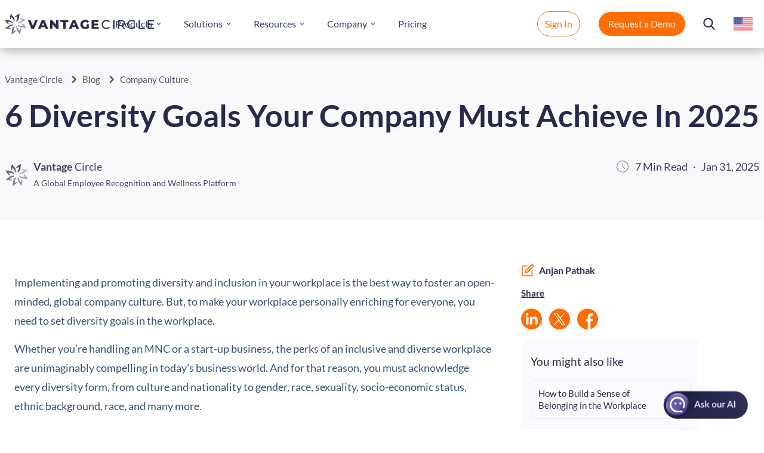

--- FILE ---
content_type: text/html; charset=utf-8
request_url: https://www.vantagecircle.com/en/blog/diversity-goals/
body_size: 39778
content:
<!DOCTYPE html>
<html lang="en" translate="no">
<head>
    <meta name="viewport" content="width=device-width, initial-scale=1"> 

    <meta name="google" content="notranslate" />
    <meta charset="utf-8" />
<meta http-equiv="X-UA-Compatible" content="IE=edge" />

<title>6 Beneficial Diversity Goals Your Company Must Achieve In 2025</title>

<meta name="HandheldFriendly" content="True" />
<meta name="viewport" content="width=device-width, initial-scale=1.0" />

<link rel="shortcut icon" href="https://blogimage.vantagecircle.com/vcblogimage/en/2024/06/vantage-circle.webp" />

<script>
  (function (w, d, s, l, i) {
    w[l] = w[l] || [];
    w[l].push({ 'gtm.start': new Date().getTime(), event: 'gtm.js' });
    var f = d.getElementsByTagName(s)[0],
        j = d.createElement(s),
        dl = l != 'dataLayer' ? '&l=' + l : '';
    j.async = true;
    j.src = 'https://www.googletagmanager.com/gtm.js?id=' + i + dl;
    f.parentNode.insertBefore(j, f);
  })(window, document, 'script', 'dataLayer', "GTM-KDT5ZH8");
</script>

<script>
  function updatePageTitle(metaTitle, pagination) {
    let title = metaTitle;
    
    // Check if title already contains a page number
    if (!title.includes('Page') && pagination && pagination.pages && pagination.page > 1) {
        title += `(Page ${pagination.page})`;
    }
    
    document.title = title;
  }

  updatePageTitle("6 Beneficial Diversity Goals Your Company Must Achieve In 2025", {
        pages: 0,
        page: 1
    });
</script>



    <link
    rel="stylesheet"
    type="text/css"
    href="/en/blog/assets/built/style-min.css?v=b4c8335c84"
    />

      <meta name="description" content="Diversity and inclusion in the workplace are essential, and workplace equity is important. Here are 6 beneficial diversity goals to achieve in 2025.">
    <link rel="icon" href="https://blogimage.vantagecircle.com/vcblogimage/en/2024/06/vantage-circle.webp" type="image/png">
    <link rel="canonical" href="https://www.vantagecircle.com/en/blog/diversity-goals/">
    <meta name="referrer" content="no-referrer-when-downgrade">
    
    <meta property="og:site_name" content="Nurture an Engaged and Satisfied Workforce | Vantage Circle HR Blog">
    <meta property="og:type" content="article">
    <meta property="og:title" content="6 Beneficial Diversity Goals Your Company Must Achieve In 2025">
    <meta property="og:description" content="6 Amazing diversity goals you must achieve in 2025 to make your workplace diverse, inclusive, and enriching for everyone.">
    <meta property="og:url" content="https://www.vantagecircle.com/en/blog/diversity-goals/">
    <meta property="og:image" content="https://blogimage.vantagecircle.com/content/images/2021/11/6-Diversity-Goals-Your--Company-Must-Achieve-In-2022.png">
    <meta property="article:published_time" content="2021-11-05T11:38:30.000Z">
    <meta property="article:modified_time" content="2025-01-31T11:45:03.000Z">
    <meta property="article:tag" content="Company Culture">
    
    <meta property="article:publisher" content="https://www.facebook.com/vantagecircle">
    <meta name="twitter:card" content="summary_large_image">
    <meta name="twitter:title" content="6 Beneficial Diversity Goals Your Company Must Achieve In 2025">
    <meta name="twitter:description" content="6 Amazing diversity goals you must achieve in 2025 to make your workplace diverse, inclusive, and enriching for everyone.">
    <meta name="twitter:url" content="https://www.vantagecircle.com/en/blog/diversity-goals/">
    <meta name="twitter:image" content="https://blogimage.vantagecircle.com/content/images/2021/11/6-Diversity-Goals-Your--Company-Must-Achieve-In-2022.png">
    <meta name="twitter:label1" content="Written by">
    <meta name="twitter:data1" content="Anjan Pathak">
    <meta name="twitter:label2" content="Filed under">
    <meta name="twitter:data2" content="Company Culture">
    <meta name="twitter:site" content="@VantageCircle">
    <meta property="og:image:width" content="800">
    <meta property="og:image:height" content="449">
    
    <script type="application/ld+json">
{
    "@context": "https://schema.org",
    "@type": "Article",
    "publisher": {
        "@type": "Organization",
        "name": "Nurture an Engaged and Satisfied Workforce | Vantage Circle HR Blog",
        "url": "https://www.vantagecircle.com/en/blog/",
        "logo": {
            "@type": "ImageObject",
            "url": "https://blogimage.vantagecircle.com/content/images/2020/02/vc-logo-new.png"
        }
    },
    "author": {
        "@type": "Person",
        "name": "Anjan Pathak",
        "url": "https://www.vantagecircle.com/en/blog/author/anjan/",
        "sameAs": []
    },
    "headline": "6 Beneficial Diversity Goals Your Company Must Achieve In 2025",
    "url": "https://www.vantagecircle.com/en/blog/diversity-goals/",
    "datePublished": "2021-11-05T11:38:30.000Z",
    "dateModified": "2025-01-31T11:45:03.000Z",
    "image": {
        "@type": "ImageObject",
        "url": "https://blogimage.vantagecircle.com/content/images/2021/11/6-Diversity-Goals-Your--Company-Must-Achieve-In-2022.png",
        "width": 800,
        "height": 449
    },
    "keywords": "Company Culture",
    "description": "6 Amazing diversity goals you must achieve in 2025 to make your workplace diverse, inclusive, and enriching for everyone. ",
    "mainEntityOfPage": "https://www.vantagecircle.com/en/blog/diversity-goals/"
}
    </script>

    <meta name="generator" content="Ghost 5.65">
    <link rel="alternate" type="application/rss+xml" title="Nurture an Engaged and Satisfied Workforce | Vantage Circle HR Blog" href="https://www.vantagecircle.com/en/blog/rss/">
    <script defer src="https://cdn.jsdelivr.net/ghost/portal@~2.36/umd/portal.min.js" data-i18n="false" data-ghost="https://www.vantagecircle.com/en/blog/" data-key="65c72b96e4c5e22b4ffe003897" data-api="https://www.vantagecircle.com/en/blog/ghost/api/content/" crossorigin="anonymous"></script><style id="gh-members-styles">.gh-post-upgrade-cta-content,
.gh-post-upgrade-cta {
    display: flex;
    flex-direction: column;
    align-items: center;
    font-family: -apple-system, BlinkMacSystemFont, 'Segoe UI', Roboto, Oxygen, Ubuntu, Cantarell, 'Open Sans', 'Helvetica Neue', sans-serif;
    text-align: center;
    width: 100%;
    color: #ffffff;
    font-size: 16px;
}

.gh-post-upgrade-cta-content {
    border-radius: 8px;
    padding: 40px 4vw;
}

.gh-post-upgrade-cta h2 {
    color: #ffffff;
    font-size: 28px;
    letter-spacing: -0.2px;
    margin: 0;
    padding: 0;
}

.gh-post-upgrade-cta p {
    margin: 20px 0 0;
    padding: 0;
}

.gh-post-upgrade-cta small {
    font-size: 16px;
    letter-spacing: -0.2px;
}

.gh-post-upgrade-cta a {
    color: #ffffff;
    cursor: pointer;
    font-weight: 500;
    box-shadow: none;
    text-decoration: underline;
}

.gh-post-upgrade-cta a:hover {
    color: #ffffff;
    opacity: 0.8;
    box-shadow: none;
    text-decoration: underline;
}

.gh-post-upgrade-cta a.gh-btn {
    display: block;
    background: #ffffff;
    text-decoration: none;
    margin: 28px 0 0;
    padding: 8px 18px;
    border-radius: 4px;
    font-size: 16px;
    font-weight: 600;
}

.gh-post-upgrade-cta a.gh-btn:hover {
    opacity: 0.92;
}</style>
    <script defer src="https://cdn.jsdelivr.net/ghost/sodo-search@~1.1/umd/sodo-search.min.js" data-key="65c72b96e4c5e22b4ffe003897" data-styles="https://cdn.jsdelivr.net/ghost/sodo-search@~1.1/umd/main.css" data-sodo-search="https://www.vantagecircle.com/en/blog/" crossorigin="anonymous"></script>
    
    <link href="https://www.vantagecircle.com/en/blog/webmentions/receive/" rel="webmention">
    <script defer src="/en/blog/public/cards.min.js?v=b4c8335c84"></script>
    <link rel="stylesheet" type="text/css" href="/en/blog/public/cards.min.css?v=b4c8335c84">
    <script defer src="/en/blog/public/member-attribution.min.js?v=b4c8335c84"></script><style>:root {--ghost-accent-color: #15171A;}</style>
    <meta name="msvalidate.01" content="436C2B8534AA6297C17CF34C540BF1CF" />



      
<script src="https://aiassistance.vantagecircle.com/prod/script.min.js" async></script></head>


    <body class="post-template tag-company-culture tag-hash-middle-internal tag-hash-import-2024-06-04-05-29 tag-hash-import-2024-06-10-10-52 home page-template page-template-elementor_header_footer page page-id-3550 wp-embed-responsive not_logged_in elementor-default elementor-template-full-width elementor-page elementor-page-3550 nav-closed">
    

    <noscript><iframe src="https://www.googletagmanager.com/ns.html?id=GTM-KDT5ZH8"
    height="0" width="0" style="display:none;visibility:hidden"></iframe></noscript>
    

    <div class="body_wrapper">
        <div id="englishheader">
    <div class="hellobar-parent">
        <div class="hellobar-wrapper">
            <div class="hellobar-text mr-0" style="padding-top: 0.1rem;"> <span class=" text-orange"> 🔥 Recently Launched :</span>
                <span class="text-gray-900 font-normal"> AON, SHRM and Vantage Circle Partnered Annual Rewards and Recognition Report 2024-25</span>
            </div>
            <div rel="noopener" class="hellobar-btn"><a id="hellobar-cta-vcblog" class="hellobar-cta" style="color: #fe6f0f;" rel="noopener" href="https://www.vantagecircle.com/annual-rewards-and-recognition-benchmarking-report-india-2024/" target="_blank">Download Now</a></div>
            <div class="hellobar-closebtn">+</div>
        </div>
    </div>
    <div class="header_navbar hidden fixed lg:block w-full bg-white shadow-darkgray flex place-content-center z-50 py-12 md:py-0 ">
        <div class="container mx-auto grid grid-cols-2 xl:grid-cols-[3fr_5fr_4fr] gap-0 justify-between items-center px-2">
            <div class="py-3 lg:py-3">
                <a href="/">
                    <img class="vc-logo" src="https://res.cloudinary.com/vantagecircle/image/upload/gatsbycms/uploads/2023/07/new-vc-logo.png" alt="Vantage Circle Logo" width="250" height="40" />
                </a>
            </div>
            <div class="lg:flex justify-between items-center w-1/3 lg:w-11/12">
                <div class="w-7/12 xl:w-2/2 px-5 flex justify-around items-center ">
                    <div class="relative py-7 text-base text-gray-700 flex justify-start items-center m-0 cursor-pointer mx-4  z-50 h-full products">
                        Products
                        <svg class="h-5 w-5 text-gray-700 py-1" xmlns="http://www.w3.org/2000/svg" viewBox="0 0 20 20" fill="currentColor" aria-hidden="true">
                            <path fillRule="evenodd" d="M5.293 7.293a1 1 0 011.414 0L10 10.586l3.293-3.293a1 1 0 111.414 1.414l-4 4a1 1 0 01-1.414 0l-4-4a1 1 0 010-1.414z" clipRule="evenodd" />
                        </svg>
                        <div class="submenu-1 bg-white dropdown hidden rounded-xl border border-gray-150 " style="left: -400%; width:66rem;">
                            <div class="submenu-col product rounded-xl">
                                <div class="mx-auto gap-5 my-5 ml-3 mr-3 py-3 px-4 w-8/12">
                                    <p class="text-xl font-medium uppercase text-gray-200   pl-5 mb-3" style="letter-spacing: 0.25em;">Core Poducts</p>
                                    <div class="grid grid-cols-2 gap-x-3 gap-y-6 my-4">
                                        <a href="https://www.vantagecircle.com/products/rewards-recognition/" class="hover:rounded-lg hover:bg-lightOrange cursor-pointer py-5 px-5 transform transition duration-200">
                                            <img src="https://res.cloudinary.com/vantagecircle/image/upload/v1649142710/gatsbycms/uploads/2025/11/Recognition-logo-2.png" width="80" height="50" alt="Vantage Recognition Icon" class="mr-2" />
                                            <div class="pt-2">
                                                <p class="text-base opacity-75">Recognition & Rewards platform</p>
                                            </div>
                                        </a>

                                        <a href="https://www.vantagefit.io/" class="text-gray-500 hover:rounded-lg hover:bg-lightOrange cursor-pointer py-5 px-5 transition duration-200">
                                            <div class="flex items-center">
                                                <img src="https://res.cloudinary.com/vantagecircle/image/upload/v1649142710/gatsbycms/uploads/2023/05/vfit-ico.png" width="20" height="20" alt="Vantage Fit Icon" class="mr-2" />
                                                <h3 class="tracking-wide text-lg m-0 p-0" style="padding: 0;"><span class="font-extrabold">VANTAGE</span> FIT</h3>
                                            </div>
                                            <div class="pt-2">
                                                <p class="text-base opacity-75">Corporate wellness platform</p>
                                            </div>
                                        </a>

                                        <a href="https://www.vantagecircle.com/products/employee-surveys/" class="text-gray-500 hover:rounded-lg hover:bg-lightOrange cursor-pointer py-5 px-5 transition duration-200">
                                            <div class="flex items-center">
                                                <img src="https://res.cloudinary.com/vantagecircle/image/upload/v1649142710/gatsbycms/uploads/2023/05/pulse-ico-1.png" width="20" height="20" alt="Vantage Fit Icon" class="mr-2" />
                                                <h3 class="tracking-wide text-lg m-0 p-0" style="padding: 0;"><span class="font-extrabold">VANTAGE</span> PULSE</h3>
                                            </div>
                                            <div class="pt-2">
                                                <p class="text-base opacity-75">eNPS based employee survey tool</p>
                                            </div>
                                        </a>

                                        <a href="https://www.vantagecircle.com/products/employee-discount/" class="text-gray-500 hover:rounded-lg hover:bg-lightOrange cursor-pointer py-5 px-5 transition duration-200">
                                            <div class="flex items-center">
                                                <img src="https://res.cloudinary.com/vantagecircle/image/upload/v1649142710/gatsbycms/uploads/2023/05/Perks-ico.png" width="20" height="20" alt="Vantage Fit Icon" class="mr-2" />
                                                <h3 class="tracking-wide text-lg m-0 p-0" style="padding: 0;"><span class="font-extrabold">VANTAGE</span> PERKS</h3>
                                            </div>
                                            <div class="pt-2">
                                                <p class="text-base opacity-75">Corporate discount platform</p>
                                            </div>
                                        </a>
                                    </div>
                                </div>
                                <div class="flex flex-col py-6 bg-gray-100 w-4/12 rounded-r-xl ">
                                    <div class="p-7 pt-2 pb-0 bg-gray-100">
                                        <h2 class="text-xl font-medium uppercase text-gray-200   pl-5 mb-3" style="letter-spacing: 0.25em;">PLATFORM</h2>
                                        <a href="https://www.vantagecircle.com/integration/">
                                            <div class="text-gray-500 hover:rounded-lg hover:bg-white cursor-pointer pt-5 pb-1 px-5 mt-4 transition duration-100">
                                                <div class="my-auto flex items-start gap-3">
                                                    <div class="flex items-center pt-1">
                                                        <svg width="27px" height="27px" viewBox="0 0 24 24" fill="none" xmlns="http://www.w3.org/2000/svg">
                                                            <rect width="24px" height="24px" rx="12px" fill="#53539C" />
                                                            <path d="M16.6227 13.9867C16.4238 13.6689 16.3182 13.3016 16.318 12.9267V10.1507C16.318 9.00547 15.8631 7.90717 15.0533 7.09739C14.2435 6.2876 13.1452 5.83267 12 5.83267C10.8548 5.83267 9.75649 6.2876 8.94671 7.09739C8.13692 7.90717 7.68199 9.00547 7.68199 10.1507V12.9253C7.68205 13.3007 7.57647 13.6685 7.37733 13.9867L6.65199 15.1467C6.58892 15.2476 6.55401 15.3635 6.55089 15.4825C6.54777 15.6015 6.57654 15.7191 6.63423 15.8232C6.69192 15.9273 6.77642 16.014 6.87895 16.0744C6.98149 16.1348 7.09832 16.1667 7.21733 16.1667H16.7827C16.9017 16.1667 17.0185 16.1348 17.121 16.0744C17.2236 16.014 17.3081 15.9273 17.3658 15.8232C17.4234 15.7191 17.4522 15.6015 17.4491 15.4825C17.446 15.3635 17.4111 15.2476 17.348 15.1467L16.6227 13.9867Z"
                                                            stroke="white" strokeLinecap="round" strokeLinejoin="round" />
                                                            <path d="M10.6667 18.1667H13.3334" stroke="white" strokeWidth="1.5" strokeLinecap="round" />
                                                        </svg>
                                                    </div>
                                                    <div>
                                                        <h3 class="tracking-wide text-lg p-0 m-0 font-bold">Integration</h3>
                                                        <p class="text-base opacity-75">Seemless integration with existing tool</p>
                                                    </div>
                                                </div>
                                            </div>
                                        </a>

                                        <a href="https://www.vantagecircle.com/product-updates/">
                                            <div class="text-gray-500 hover:rounded-lg hover:bg-white cursor-pointer pt-5 pb-1 px-5 mt-2 transition duration-100">
                                                <div class="my-auto flex items-start gap-3">
                                                    <div class="flex items-center pt-1">
                                                        <svg width="27px" height="27px" viewBox="0 0 24 24" xmlns="http://www.w3.org/2000/svg">
                                                            <rect width="24px" height="24px" rx="12px" fill="#53539C" />
                                                            <path d="M9 7.17c-.13 0-.26.05-.35.15a.5.5 0 0 0 0 .7c.1.1.22.15.35.15.14 0 .27-.05.35-.15a.5.5 0 0 0 0-.7c-.08-.1-.21-.15-.35-.15Zm-1.5.5c0-.28.08-.55.22-.78.15-.24.35-.43.6-.56.24-.13.52-.19.79-.17.27.02.53.13.75.29.22.17.39.4.48.65.1.26.13.54.09.82a1.7 1.7 0 0 1-.64 1.04v2.6c.07-.04.13-.08.2-.12.63-.38 1.44-.5 2.13-.6.77-.11 1.4-.22 1.86-.52.33-.23.62-.61.7-1.34a1.5 1.5 0 0 1-.79-2.7 1.5 1.5 0 0 1 2.46 1.27c-.07.35-.3.66-.62.84-.08 1.05-.49 1.74-1.13 2.16-.67.45-1.54.57-2.27.67-.77.11-1.38.2-1.79.45-.21.13-.38.3-.49.54-.12.23-.18.52-.18.88v.92c.34.12.63.37.8.7.17.34.23.73.16 1.11a1.5 1.5 0 0 1-2.46.85 1.5 1.5 0 0 1 .8-2.61V9.08c-.29-.1-.54-.3-.7-.55a1.3 1.3 0 0 1-.14-.86Zm6-.5c-.14 0-.27.05-.35.15a.5.5 0 0 0 0 .7c.08.1.21.15.35.15.14 0 .27-.05.35-.15a.5.5 0 0 0 0-.7.5.5 0 0 0-.35-.15ZM9 15.83a.5.5 0 0 0 0 1c.14 0 .27-.05.35-.15a.5.5 0 0 0 0-.7.5.5 0 0 0-.35-.15Z"
                                                            fill="#fff" />
                                                        </svg>

                                                    </div>
                                                    <div>
                                                        <h3 class="tracking-wide text-lg p-0 m-0 font-bold">Product Updates</h3>
                                                        <p class="text-base opacity-75">Explore product updates, enhancements, and new feature releases</p>
                                                    </div>
                                                </div>
                                            </div>
                                        </a>
                                    </div>
                                </div>
                            </div>
                        </div>
                    </div>
                    <div class="relative py-7 text-base text-gray-700 flex justify-start items-center m-0 cursor-pointer mx-4  z-50 h-full products">
                        Solutions
                        <svg class="h-5 w-5 text-gray-700 py-1" xmlns="http://www.w3.org/2000/svg" viewBox="0 0 20 20" fill="currentColor" aria-hidden="true">
                            <path fillRule="evenodd" d="M5.293 7.293a1 1 0 011.414 0L10 10.586l3.293-3.293a1 1 0 111.414 1.414l-4 4a1 1 0 01-1.414 0l-4-4a1 1 0 010-1.414z" clipRule="evenodd" />
                        </svg>
                        <div class="submenu-1 bg-white dropdown hidden rounded-xl border border-gray-150 " style="left: -300%; width:62rem;">
                            <div class="submenu-col product rounded-xl">
                                <div class="mx-auto gap-5 my-5 ml-3 mr-3 py-3 px-4 w-6/12">
                                    <p class="text-xl font-medium uppercase text-gray-200   pl-5 mb-3" style="letter-spacing: 0.25em;">INDUSTRY WISE SOLUTIONS</p>
                                    <div class="grid grid-rows-2">
                                        <div>
                                            <a href="https://www.vantagecircle.com/solutions/manufacturing/" class="text-gray-500 hover:rounded-lg hover:bg-lightOrange cursor-pointer flex items-center gap-3 py-3 pl-5 transition duration-100">
                                                <svg width="27px" height="27px" viewBox="0 0 24 24" fill="none" xmlns="http://www.w3.org/2000/svg">
                                                    <rect width="24px" height="24px" rx="12px" fill="#53539C" />
                                                    <path d="M10.25 12.875V10.25C10.25 9.69991 10.25 9.42516 10.0791 9.25425C9.90817 9.08333 9.63342 9.08333 9.08333 9.08333H7.91667C7.36658 9.08333 7.09183 9.08333 6.92092 9.25425C6.75 9.42516 6.75 9.69991 6.75 10.25V15.5C6.75 16.6002 6.75 17.1497 7.09183 17.4915C7.43367 17.8333 7.98317 17.8333 9.08333 17.8333H10.25M10.25 12.875L12.1849 11.9078C12.8266 11.587 13.1474 11.426 13.3965 11.5327C13.4497 11.5554 13.4993 11.5859 13.5435 11.6232C13.75 11.7982 13.75 12.1569 13.75 12.875L15.5618 11.9691C16.3184 11.5911 16.6964 11.4015 16.9735 11.5724C17.2506 11.7433 17.25 12.1668 17.25 13.0132V15.5C17.25 16.6002 17.25 17.1497 16.9082 17.4915C16.5663 17.8333 16.0168 17.8333 14.9167 17.8333H10.25M10.25 12.875V17.8333M6.75 10.8333H10.25M12.5833 6.16666H9.66667C9.11658 6.16666 8.84183 6.16666 8.67092 6.33758C8.5 6.5085 8.5 6.78325 8.5 7.33333M14.3333 6.16666H14.9167M11.4167 7.91666H14.9167"
                                                    stroke="white" strokeLinecap="round" strokeLinejoin="round" />
                                                </svg>
                                                <h3 class="tracking-wide text-lg p-0 m-0 font-bold">Manufacturing</h3>
                                            </a>
                                        </div>

                                        <div>
                                            <a href="https://www.vantagecircle.com/solutions/technology/" class="text-gray-500 hover:rounded-lg hover:bg-lightOrange cursor-pointer flex items-center gap-3 py-3 pl-5 transition duration-100">
                                                <svg width="27px" height="27px" viewBox="0 0 24 24" fill="none" xmlns="http://www.w3.org/2000/svg">
                                                    <rect width="24px" height="24px" rx="12px" fill="#53539C" />
                                                    <path d="M16.5882 13.7857H7.4118M16.5882 13.7857V9.35287C16.5882 8.24349 16.5882 7.68939 16.2366 7.34469C15.8856 7 15.3198 7 14.1882 7H9.8118C8.6802 7 8.115 7 7.7634 7.34469C7.4118 7.68939 7.4118 8.24349 7.4118 9.35287V13.7857M16.5882 13.7857L17.6346 14.8445L17.6874 14.8986C17.8799 15.1058 17.9905 15.3737 17.9994 15.6538L18 15.7285C18 15.8168 18 15.8603 17.9976 15.8974C17.9792 16.1832 17.8551 16.4526 17.6485 16.6551C17.442 16.8576 17.1671 16.9793 16.8756 16.9973C16.8182 16.9997 16.7608 17.0005 16.7034 16.9997H7.2966C7.2066 16.9997 7.1622 16.9997 7.1244 16.9973C6.83286 16.9793 6.55805 16.8576 6.35149 16.6551C6.14493 16.4526 6.02081 16.1832 6.0024 15.8974C6 15.8603 6 15.8162 6 15.7291L6.0006 15.6544C6.0095 15.3743 6.12014 15.1064 6.3126 14.8992L6.3654 14.845L7.4118 13.7857M10.5 15.5291H13.5"
                                                    stroke="white" strokeLinecap="round" />
                                                </svg>

                                                <h3 class="tracking-wide text-lg p-0 m-0 font-bold">Technology</h3>
                                            </a>
                                        </div>
                                    </div>
                                </div>
                                <div class="flex flex-col py-6 bg-gray-100 w-6/12 rounded-r-xl ">
                                    <div class="p-7 py-2 bg-gray-100">
                                        <h2 class="text-xl font-medium uppercase text-gray-200   pl-5 mb-3" style="letter-spacing: 0.25em;">SERVICES</h2>
                                        <a href="https://www.vantagecircle.com/services/vantage-swags-corporate-gifting/" class="text-gray-500 hover:rounded-lg hover:bg-white cursor-pointer flex items-center gap-3 py-3 pl-5 transition duration-100">
                                            <img src="https://res.cloudinary.com/vantagecircle/image/upload/v1649142710/gatsbycms/uploads/2025/08/Frame-22.png" width="24" height="24" alt="Vantage Swags Icon" />
                                            <h3 class="tracking-wide text-lg p-0 m-0 font-bold">Vantage Swags</h3>
                                        </a>
                                        <a href="https://www.vantagecircle.com/services/aire-consultation/" class="text-gray-500 hover:rounded-lg hover:bg-white cursor-pointer flex items-center gap-3 py-3 pl-5 transition duration-100">
                                            <img src="https://res.cloudinary.com/vantagecircle/image/upload/v1645004132/gatsbycms/uploads/2023/05/Homepage-AIRe.webp" width="30" height="30" alt="AIRe Consultation Icon" />
                                            <h3 class="tracking-wide text-lg p-0 m-0 font-bold">AIR<sup>e</sup> Consultation</h3>
                                        </a>
                                    </div>
                                </div>
                            </div>
                        </div>
                    </div>
                    <div class="relative py-7 text-base text-gray-700 flex justify-start items-center m-0 cursor-pointer mx-4  z-50 h-full products">
                        Resources
                        <svg class="h-5 w-5 text-gray-700 py-1" xmlns="http://www.w3.org/2000/svg" viewBox="0 0 20 20" fill="currentColor" aria-hidden="true">
                            <path fillRule="evenodd" d="M5.293 7.293a1 1 0 011.414 0L10 10.586l3.293-3.293a1 1 0 111.414 1.414l-4 4a1 1 0 01-1.414 0l-4-4a1 1 0 010-1.414z" clipRule="evenodd" />
                        </svg>
                        <div class="submenu-1 bg-white dropdown hidden rounded-xl border border-gray-150 " style="left: -500%; width:73rem;">
                            <div class="submenu-col product rounded-xl">
                                <div class="mx-auto gap-5 ml-3 mr-3 py-8 px-4 w-4/12 border-r border-gray-150 ">
                                    <p class="text-xl font-medium uppercase text-gray-200   pl-5 mb-3" style="letter-spacing: 0.25em;">CONTENT</p>
                                    <div class="grid grid-rows-2">
                                        <div>
                                            <a href="https://www.vantagecircle.com/en/blog/" class="text-gray-500 hover:rounded-lg hover:bg-lightOrange cursor-pointer flex items-center gap-3 py-3 pl-5 transition duration-100">
                                                <svg width="27px" height="27px" viewBox="0 0 24 24" fill="none" xmlns="http://www.w3.org/2000/svg">
                                                    <rect width="24px" height="24px" rx="12px" fill="#53539C" />
                                                    <path d="M10.25 12.875V10.25C10.25 9.69991 10.25 9.42516 10.0791 9.25425C9.90817 9.08333 9.63342 9.08333 9.08333 9.08333H7.91667C7.36658 9.08333 7.09183 9.08333 6.92092 9.25425C6.75 9.42516 6.75 9.69991 6.75 10.25V15.5C6.75 16.6002 6.75 17.1497 7.09183 17.4915C7.43367 17.8333 7.98317 17.8333 9.08333 17.8333H10.25M10.25 12.875L12.1849 11.9078C12.8266 11.587 13.1474 11.426 13.3965 11.5327C13.4497 11.5554 13.4993 11.5859 13.5435 11.6232C13.75 11.7982 13.75 12.1569 13.75 12.875L15.5618 11.9691C16.3184 11.5911 16.6964 11.4015 16.9735 11.5724C17.2506 11.7433 17.25 12.1668 17.25 13.0132V15.5C17.25 16.6002 17.25 17.1497 16.9082 17.4915C16.5663 17.8333 16.0168 17.8333 14.9167 17.8333H10.25M10.25 12.875V17.8333M6.75 10.8333H10.25M12.5833 6.16666H9.66667C9.11658 6.16666 8.84183 6.16666 8.67092 6.33758C8.5 6.5085 8.5 6.78325 8.5 7.33333M14.3333 6.16666H14.9167M11.4167 7.91666H14.9167"
                                                    stroke="white" strokeLinecap="round" strokeLinejoin="round" />
                                                </svg>
                                                <h3 class="tracking-wide text-lg p-0 m-0 font-bold">Blogs</h3>
                                            </a>
                                        </div>

                                        <div>
                                            <a href="https://www.vantagecircle.com/en/blog/podcasts/" class="text-gray-500 hover:rounded-lg hover:bg-lightOrange cursor-pointer flex items-center gap-3 py-3 pl-5 transition duration-100">
                                                <svg width="27px" height="27px" viewBox="0 0 24 24" fill="none" xmlns="http://www.w3.org/2000/svg">
                                                    <rect width="24px" height="24px" rx="12px" fill="#53539C" />
                                                    <path d="M16.5882 13.7857H7.4118M16.5882 13.7857V9.35287C16.5882 8.24349 16.5882 7.68939 16.2366 7.34469C15.8856 7 15.3198 7 14.1882 7H9.8118C8.6802 7 8.115 7 7.7634 7.34469C7.4118 7.68939 7.4118 8.24349 7.4118 9.35287V13.7857M16.5882 13.7857L17.6346 14.8445L17.6874 14.8986C17.8799 15.1058 17.9905 15.3737 17.9994 15.6538L18 15.7285C18 15.8168 18 15.8603 17.9976 15.8974C17.9792 16.1832 17.8551 16.4526 17.6485 16.6551C17.442 16.8576 17.1671 16.9793 16.8756 16.9973C16.8182 16.9997 16.7608 17.0005 16.7034 16.9997H7.2966C7.2066 16.9997 7.1622 16.9997 7.1244 16.9973C6.83286 16.9793 6.55805 16.8576 6.35149 16.6551C6.14493 16.4526 6.02081 16.1832 6.0024 15.8974C6 15.8603 6 15.8162 6 15.7291L6.0006 15.6544C6.0095 15.3743 6.12014 15.1064 6.3126 14.8992L6.3654 14.845L7.4118 13.7857M10.5 15.5291H13.5"
                                                    stroke="white" strokeLinecap="round" />
                                                </svg>

                                                <h3 class="tracking-wide text-lg p-0 m-0 font-bold">Influencers Podcast</h3>
                                            </a>
                                        </div>

                                        <div>
                                            <a href="https://www.vantagecircle.com/resources/" class="text-gray-500 hover:rounded-lg hover:bg-lightOrange cursor-pointer flex items-center gap-3 py-3 pl-5 transition duration-100">
                                                <svg width="27px" height="27px" viewBox="0 0 24 24" fill="none" xmlns="http://www.w3.org/2000/svg">
                                                    <rect width="24px" height="24px" rx="12px" fill="#53539C" />
                                                    <path d="M12 18C13.5913 18 15.1174 17.3679 16.2426 16.2426C17.3679 15.1174 18 13.5913 18 12C18 10.4087 17.3679 8.88258 16.2426 7.75736C15.1174 6.63214 13.5913 6 12 6C10.4087 6 8.88258 6.63214 7.75736 7.75736C6.63214 8.88258 6 10.4087 6 12C6 13.5913 6.63214 15.1174 7.75736 16.2426C8.88258 17.3679 10.4087 18 12 18Z"
                                                    stroke="white" strokeLinecap="round" strokeLinejoin="round" />
                                                    <path d="M13 6V13H18" stroke="white" strokeLinecap="round" strokeLinejoin="round" />
                                                </svg>

                                                <h3 class="tracking-wide text-lg p-0 m-0 font-bold">Guides & eBooks</h3>
                                            </a>
                                        </div>

                                        <div>
                                            <a href="https://www.vantagecircle.com/webinars/" class="text-gray-500 hover:rounded-lg hover:bg-lightOrange cursor-pointer flex items-center gap-3 py-3 pl-5 transition duration-100">
                                                <svg width="27px" height="27px" viewBox="0 0 24 24" fill="none" xmlns="http://www.w3.org/2000/svg">
                                                    <rect width="24px" height="24px" rx="12px" fill="#53539C" />
                                                    <path d="M7.71429 9H12.8571C13.3118 9 13.7478 9.15804 14.0693 9.43934C14.3908 9.72064 14.5714 10.1022 14.5714 10.5V13.5C14.5714 13.8978 14.3908 14.2794 14.0693 14.5607C13.7478 14.842 13.3118 15 12.8571 15H7.71429C7.25963 15 6.82359 14.842 6.5021 14.5607C6.18061 14.2794 6 13.8978 6 13.5V10.5C6 10.1022 6.18061 9.72064 6.5021 9.43934C6.82359 9.15804 7.25963 9 7.71429 9ZM14.5714 11.25L16.6286 9.9C16.7559 9.81643 16.9073 9.76554 17.0659 9.75303C17.2244 9.74052 17.3838 9.76689 17.5262 9.82918C17.6686 9.89147 17.7883 9.98722 17.872 10.1057C17.9557 10.2242 18 10.3607 18 10.5V13.5C18 13.6393 17.9557 13.7758 17.872 13.8943C17.7883 14.0128 17.6686 14.1085 17.5262 14.1708C17.3838 14.2331 17.2244 14.2595 17.0659 14.247C16.9073 14.2345 16.7559 14.1836 16.6286 14.1L14.5714 12.75V11.25Z"
                                                    stroke="white" strokeWidth="0.7" strokeLinecap="round" strokeLinejoin="round" />
                                                </svg>
                                                <h3 class="tracking-wide text-lg p-0 m-0 font-bold">Webinars</h3>
                                            </a>
                                        </div>

                                        <div>
                                            <a href="https://www.vantagecircle.com/hr-academy/industry-reports/" class="text-gray-500 hover:rounded-lg hover:bg-lightOrange cursor-pointer flex items-center gap-3 py-3 pl-5 transition duration-100">
                                                <svg width="27px" height="27px" viewBox="0 0 24 24" fill="none" xmlns="http://www.w3.org/2000/svg">
                                                    <rect width="24px" height="24px" rx="12px" fill="#53539C" />
                                                    <path d="M7 12.2778H8.11112V17.2778H7V12.2778ZM15.889 10.0555H17.0001V17.2778H15.889V10.0555ZM11.4445 6.72217H12.5556V17.2778H11.4445V6.72217Z" fill="white" />
                                                </svg>
                                                <h3 class="tracking-wide text-lg p-0 m-0 font-bold">Industry Reports</h3>
                                            </a>
                                        </div>

                                        <div>
                                            <a href="https://www.vantagecircle.com/glossaries/" class="text-gray-500 hover:rounded-lg hover:bg-lightOrange cursor-pointer flex items-center gap-3 py-3 pl-5 transition duration-100">
                                                <svg width="27px" height="27px" viewBox="0 0 24 24" fill="none" xmlns="http://www.w3.org/2000/svg">
                                                    <rect width="24px" height="24px" rx="12px" fill="#53539C" />
                                                    <path d="M17.383 16.7843L14.7345 14.1363C15.5022 13.2147 15.885 12.0327 15.8033 10.8361C15.7216 9.63945 15.1817 8.5204 14.2959 7.71169C13.4102 6.90299 12.2467 6.4669 11.0476 6.49415C9.84851 6.52141 8.70608 7.0099 7.85797 7.858C7.00987 8.70611 6.52138 9.84854 6.49412 11.0476C6.46687 12.2467 6.90296 13.4102 7.71166 14.2959C8.52036 15.1817 9.63942 15.7216 10.836 15.8033C12.0327 15.885 13.2147 15.5022 14.1363 14.7346L16.7842 17.383C16.8235 17.4223 16.8702 17.4535 16.9216 17.4748C16.973 17.4961 17.028 17.507 17.0836 17.507C17.1392 17.507 17.1943 17.4961 17.2456 17.4748C17.297 17.4535 17.3437 17.4223 17.383 17.383C17.4223 17.3437 17.4535 17.297 17.4748 17.2457C17.4961 17.1943 17.507 17.1392 17.507 17.0836C17.507 17.028 17.4961 16.973 17.4748 16.9216C17.4535 16.8703 17.4223 16.8236 17.383 16.7843ZM7.35093 11.1594C7.35093 10.4062 7.57429 9.66984 7.99277 9.04355C8.41125 8.41725 9.00604 7.92911 9.70195 7.64086C10.3978 7.35261 11.1636 7.27719 11.9024 7.42414C12.6411 7.57109 13.3197 7.93381 13.8523 8.46643C14.385 8.99905 14.7477 9.67765 14.8946 10.4164C15.0416 11.1552 14.9662 11.9209 14.6779 12.6168C14.3897 13.3127 13.9015 13.9075 13.2752 14.326C12.6489 14.7445 11.9126 14.9678 11.1594 14.9678C10.1497 14.9667 9.18161 14.5651 8.46764 13.8511C7.75366 13.1372 7.35205 12.1691 7.35093 11.1594Z"
                                                    fill="white" />
                                                </svg>
                                                <h3 class="tracking-wide text-lg p-0 m-0 font-bold">HR Glossaries</h3>
                                            </a>
                                        </div>

                                        <div>
                                            <a href="https://www.vantagecircle.com/case-study/" class="text-gray-500 hover:rounded-lg hover:bg-lightOrange cursor-pointer flex items-center gap-3 py-3 pl-5 transition duration-100">
                                                <svg width="27px" height="27px" viewBox="0 0 24 24" fill="none" xmlns="http://www.w3.org/2000/svg">
                                                    <rect width="24px" height="24px" rx="12px" fill="#53539C" />
                                                    <path d="M9.96879 17.2812H14.0313M12 17.2812V14.0312M15.25 11.1875C15.25 9.90172 15.248 7.76916 15.247 7.125C15.247 7.01726 15.2042 6.91392 15.128 6.83774C15.0518 6.76155 14.9485 6.71875 14.8407 6.71875L9.15857 6.72535C9.05105 6.72535 8.94791 6.76798 8.87176 6.84389C8.79561 6.9198 8.75266 7.02281 8.75232 7.13033C8.75232 7.90678 8.74902 10.41 8.74902 11.1875C8.74902 12.8196 10.8564 14.0312 11.999 14.0312C13.1416 14.0312 15.25 12.8196 15.25 11.1875Z"
                                                    stroke="white" strokeWidth="0.7" strokeLinecap="round" strokeLinejoin="round" />
                                                    <path d="M8.75 7.9375H6.71875V8.34375C6.71875 9.74582 7.57061 11.1875 8.75 11.1875M15.25 7.9375H17.2812V8.34375C17.2812 9.74582 16.4294 11.1875 15.25 11.1875" stroke="white" strokeWidth="0.7" strokeLinecap="round" strokeLinejoin="round" />
                                                </svg>
                                                <h3 class="tracking-wide text-lg p-0 m-0 font-bold">Success Stories</h3>
                                            </a>
                                        </div>
                                    </div>
                                </div>
                                <div class="flex flex-col py-6 bg-white w-8/12 rounded-r-xl ">
                                    <div class="p-7 py-2 bg-white">
                                        <div class="mb-4 grid grid-cols-3 gap-4">
                                            <a href="https://www.vantagecircle.com/the-state-of-recognition-and-rewards-report-2025/">
                                                <div class="grid grid-rows-3 rounded-lg border border-gray-150 p-2 cursor-pointer transform hover:bg-lightOrange transition duration-200 min-h-[226px]">
                                                    <div class="flex items-center">
                                                        <img style="height: 40px; object-fit:contain; " src="https://res.cloudinary.com/vantagecircle/image/upload/v1645004132/gatsbycms/uploads/2025/11/HP-aire-1-1.png" alt="Employee Engagement Software" width="90" height="40" />
                                                    </div>
                                                    <h3 class="mt-2 mb-0 pt-0 text-lg text-gray-500">The State of Recognition & Rewards 2025</h3>
                                                    <p class="mt-1 text-gray-500 text-sm">Global Recognition & Rewards Report</p>
                                                </div>
                                            </a>

                                            <a href="https://www.vantagecircle.com/cphr-alberta-reimagining-recognition-report-2025/">
                                                <div class="grid grid-rows-3 rounded-lg border border-gray-150 p-2 cursor-pointer transform hover:bg-lightOrange transition duration-200 min-h-[226px]">
                                                    <div class="flex items-center">
                                                        <img style="height: 40px; object-fit:contain; " src="https://res.cloudinary.com/vantagecircle/image/upload/gatsbycms/uploads/2025/08/cphr-alberta-1.png" alt="Employee Engagement Software" width="90" height="40" />
                                                    </div>
                                                    <h3 class="mt-2 mb-0 pt-0 text-lg text-gray-500">CPHR Alberta <span class= "font-bold">x</span> Vantage Circle</h3>
                                                    <p class="mt-1 text-gray-500 text-sm">Re-imagining Recognition (2025)</p>
                                                </div>
                                            </a>

                                            <a href="https://www.vantagecircle.com/great-place-to-work-the-recognition-effect-report-2025/">
                                                <div class="grid grid-rows-3 rounded-lg border border-gray-150 p-2 cursor-pointer transform hover:bg-lightOrange transition duration-200 min-h-[226px]">
                                                    <div class="flex items-center">
                                                        <img src="https://res.cloudinary.com/vantagecircle/image/upload/v1649142710/gatsbycms/uploads/2025/06/logo-gptw.png" alt="Employee Engagement Software" width="40" height="20" />
                                                    </div>
                                                    <h3 class="mt-2 mb-0 pt-0 text-lg text-gray-500">GPTW <span class= "font-bold">x</span> Vantage Circle</h3>
                                                    <p class="mt-1 text-gray-500 text-sm">The Recognition Effect Report (2025)</p>
                                                </div>
                                            </a>
                                        </div>
                                        <a href="https://www.vantagecircle.com/recognition-and-rewards-reports/" class="text-gray-500 grid grid-cols-[2fr_1fr] rounded-xl cursor-pointer text-purple-100 transform hover:scale-[1.02] transition duration-300" style="
                                    background: #29294C;
                                    background: -webkit-linear-gradient(49deg, #29294C 0%, #38386C 76%);
                                    background: -moz-linear-gradient(49deg, #29294C 0%, #38386C 76%);
                                    background: linear-gradient(49deg, #29294C 0%, #38386C 76%);
                                    ">
                                            <div class="p-4 text-left my-auto">
                                                <h3 class="text-3xl text-white pt-0 m-0">Recognition Reports</h3>
                                                <p class="my-2 text-sm text-gray-darklight">View and download our lates reports on Recongition and Rewards Benchmark</p>
                                            </div>
                                            <div class="p-4 my-auto text-right">
                                                <p href="#" class="rounded-full text-lg text-purple-100 p-3 inline-block">View Reports &rarr;</p>
                                            </div>
                                        </a>

                                        <div class="flex gap-7 mt-6">
                                            <a href="https://www.vantagecircle.com/hr-academy/whitepapers/aire-framework/" class="group text-gray-500 text-lg flex items-center transform transition hover:translate-x-1 duration-300">
                                    AIR<sup>e</sup>&nbsp;Whitepaper 
                                    <span class="ml-1 transform transition-transform duration-300 group-hover:translate-x-2">
                                    &rarr;
                                    </span>
                                 </a>
                                            <a href="https://www.vantagecircle.com/tools/aire-score-assessment/" class="group text-gray-500 text-lg flex items-center transform transition hover:translate-x-1 duration-300">
                                    Recognition Program Assessment 
                                    <span class="ml-1 transform transition-transform duration-300 group-hover:translate-x-2">
                                    &rarr;
                                    </span>
                                 </a>
                                        </div>
                                    </div>
                                </div>
                            </div>
                        </div>
                    </div>
                    <div class="relative py-7 text-base text-gray-700 flex justify-start items-center m-0 cursor-pointer mx-4  z-50 h-full products">
                        Company
                        <svg class="h-5 w-5 text-gray-700 py-1" xmlns="http://www.w3.org/2000/svg" viewBox="0 0 20 20" fill="currentColor" aria-hidden="true">
                            <path fillRule="evenodd" d="M5.293 7.293a1 1 0 011.414 0L10 10.586l3.293-3.293a1 1 0 111.414 1.414l-4 4a1 1 0 01-1.414 0l-4-4a1 1 0 010-1.414z" clipRule="evenodd" />
                        </svg>
                        <div class="submenu-1 bg-white dropdown hidden rounded-xl border border-gray-150 " style="left: -600%; width:55rem;">
                            <div class="submenu-col product rounded-xl">
                                <div class="mx-auto gap-5 ml-3 mr-3 ">
                                    <div class="grid grid-cols-2 bg-white">
                                        <div class="p-7">
                                            <h2 class="text-xl font-medium uppercase text-gray-200   pl-5 mb-3" style="letter-spacing: 0.25em;">CONTENT</h2>
                                            <div>
                                                <a href="https://www.vantagecircle.com/about-us/" class="text-gray-500 hover:rounded-lg hover:bg-lightOrange cursor-pointer flex gap-3 py-3 my-0 px-5 transition duration-100">
                                                    <div>
                                                        <svg width="27px" height="27px" viewBox="0 0 24 24" fill="none" xmlns="http://www.w3.org/2000/svg">
                                                            <rect width="24px" height="24px" rx="12px" fill="#53539C" />
                                                            <path d="M16.0983 9.84397C16.0198 10.9333 15.2116 11.7725 14.3304 11.7725C13.4491 11.7725 12.6397 10.9336 12.5625 9.84397C12.4822 8.71066 13.2689 7.91539 14.3304 7.91539C15.3919 7.91539 16.1786 8.73129 16.0983 9.84397Z" stroke="white" strokeWidth="0.7"
                                                            strokeLinecap="round" strokeLinejoin="round" />
                                                            <path d="M14.3304 13.0846C12.5848 13.0846 10.9061 13.9517 10.4856 15.6402C10.4299 15.8636 10.57 16.0846 10.7995 16.0846H17.8616C18.0912 16.0846 18.2304 15.8636 18.1755 15.6402C17.755 13.9246 16.0763 13.0846 14.3304 13.0846Z" stroke="white" strokeWidth="0.7"
                                                            strokeMiterlimit="10px" />
                                                            <path d="M10.313 10.0561C10.2503 10.9261 9.59726 11.6112 8.89333 11.6112C8.1894 11.6112 7.53529 10.9263 7.47368 10.0561C7.40966 9.15097 8.04529 8.50409 8.89333 8.50409C9.74136 8.50409 10.377 9.16757 10.313 10.0561Z" stroke="white" strokeWidth="0.7" strokeLinecap="round"
                                                            strokeLinejoin="round" />
                                                            <path d="M10.4735 12.9179C9.99001 12.6964 9.45751 12.6112 8.89313 12.6112C7.50027 12.6112 6.1583 13.3037 5.82214 14.6523C5.77794 14.8307 5.88991 15.0072 6.07312 15.0072H9.08063" stroke="white" strokeWidth="0.7" strokeMiterlimit="10px" strokeLinecap="round"
                                                            />
                                                        </svg>
                                                    </div>
                                                    <div class="transform -translate-y-1">
                                                        <h3 class="tracking-wide text-lg p-0 m-0 font-bold">About Us</h3>
                                                        <p class="text-sm text-gray-400">Our Mission, Vision, and Values</p>
                                                    </div>
                                                </a>
                                            </div>

                                            <div>
                                                <a href="https://www.vantagecircle.com/careers/" class="text-gray-500 hover:rounded-lg hover:bg-lightOrange cursor-pointer flex gap-3 py-3 my-0 px-5 transition duration-100">
                                                    <div>
                                                        <svg width="27px" height="27px" viewBox="0 0 24 24" fill="none" xmlns="http://www.w3.org/2000/svg">
                                                            <rect width="24px" height="24px" rx="12px" fill="#53539C" />
                                                            <path d="M7.13952 9.66989C7.18952 9.16204 7.53714 8.7537 8.04071 8.67084C8.75071 8.5537 9.99286 8.42323 12 8.42323C14.0071 8.42323 15.2493 8.5537 15.9595 8.67084C16.4629 8.7537 16.8107 9.16204 16.8605 9.66989C16.9262 10.3358 17 11.3818 17 12.7089C17 14.0361 16.9262 15.082 16.8605 15.748C16.8105 16.2558 16.4629 16.6642 15.9593 16.747C15.2493 16.8642 14.0071 16.9947 12 16.9947C9.99286 16.9947 8.75095 16.8642 8.04048 16.747C7.53714 16.6642 7.18929 16.2558 7.13952 15.748C7.07381 15.082 7 14.0361 7 12.7089C7 11.3818 7.07381 10.3358 7.13952 9.66989Z"
                                                            stroke="white" strokeWidth="0.7" strokeLinecap="round" strokeLinejoin="round" />
                                                            <path d="M16.9968 12.2261C15.7144 12.6304 13.0644 13.4232 12.0001 13.4232C10.9358 13.4232 8.2858 12.6304 7.00342 12.2261M10.271 8.47084C10.3798 8.1356 10.5658 7.74417 10.7053 7.46989C10.8191 7.24656 11.0244 7.08537 11.2729 7.05203C11.514 7.02035 11.7569 7.00476 12.0001 7.00537C12.2965 7.00537 12.5425 7.02703 12.727 7.05203C12.9756 7.08537 13.1808 7.24656 13.2946 7.46989C13.4341 7.74417 13.6201 8.1356 13.7289 8.4706"
                                                            stroke="white" strokeWidth="0.7" strokeLinecap="round" strokeLinejoin="round" />
                                                        </svg>
                                                    </div>
                                                    <div class="transform -translate-y-1">
                                                        <h3 class="tracking-wide text-lg p-0 m-0 font-bold">Careers</h3>
                                                        <p class="text-sm text-gray-400">Join our growing team</p>
                                                    </div>
                                                </a>
                                            </div>

                                            <div>
                                                <a href="https://www.vantagecircle.com/employeespeaks/" class="text-gray-500 hover:rounded-lg hover:bg-lightOrange cursor-pointer flex gap-3 py-3 my-0 px-5 transition duration-100">
                                                    <div>
                                                        <svg width="27px" height="27px" viewBox="0 0 24 24" fill="none" xmlns="http://www.w3.org/2000/svg">
                                                            <rect width="24px" height="24px" rx="12px" fill="#53539C" />
                                                            <path d="M12.0008 17.0001C13.1102 16.9999 14.188 16.6308 15.0646 15.9508C15.9412 15.2708 16.5668 14.3186 16.8428 13.2441C17.1189 12.1696 17.0297 11.0338 16.5894 10.0155C16.1491 8.99723 15.3826 8.1543 14.4107 7.61944C13.4387 7.08457 12.3165 6.88815 11.2206 7.06109C10.1248 7.23403 9.11757 7.76651 8.35756 8.5747C7.59756 9.38289 7.12792 10.4209 7.02259 11.5253C6.91726 12.6297 7.18222 13.7377 7.77575 14.675L7.00075 17.0001L9.32577 16.225C10.1255 16.7326 11.0535 17.0015 12.0008 17.0001Z"
                                                            stroke="white" strokeWidth="0.7" strokeLinecap="round" strokeLinejoin="round" />
                                                        </svg>
                                                    </div>
                                                    <div class="transform -translate-y-1">
                                                        <h3 class="tracking-wide text-lg p-0 m-0 font-bold">Employee Speaks</h3>
                                                        <p class="text-sm text-gray-400">Hear from our team members</p>
                                                    </div>
                                                </a>
                                            </div>

                                            <div>
                                                <a href="https://www.vantagecircle.com/strategic-partnership/" class="text-gray-500 hover:rounded-lg hover:bg-lightOrange cursor-pointer flex gap-3 py-3 my-0 px-5 transition duration-100">
                                                    <div>
                                                        <img src="https://res.cloudinary.com/vantagecircle/image/upload/v1649142710/gatsbycms/uploads/2025/09/Frame-26.png" width="27" height="27" alt="Partnership Icon" />
                                                    </div>
                                                    <div class="transform -translate-y-1">
                                                        <h3 class="tracking-wide text-lg p-0 m-0 font-bold">Partnership</h3>
                                                        <p class="text-sm text-gray-400">Partner with us for mutual growth</p>
                                                    </div>
                                                </a>
                                            </div>
                                        </div>

                                        <div class="p-7">
                                            <h2 class="mb-4 px-5 tracking-[0.25rem] opacity-0" style="color: rgba(41, 41, 76, 0.7)">x</h2>
                                            <div>
                                                <a href="https://www.vantagecircle.com/contact-us/" class="text-gray-500 hover:rounded-lg hover:bg-lightOrange cursor-pointer flex gap-3 py-3 my-0 px-5 transition duration-100">
                                                    <div>
                                                        <svg width="27px" height="27px" viewBox="0 0 24 24" fill="none" xmlns="http://www.w3.org/2000/svg">
                                                            <rect width="24px" height="24px" rx="12px" fill="#53539C" />
                                                            <path d="M15.7812 7.53125C16.2371 7.53125 16.6743 7.71233 16.9966 8.03466C17.3189 8.35699 17.5 8.79416 17.5 9.25V14.75C17.5 15.2058 17.3189 15.643 16.9966 15.9653C16.6743 16.2877 16.2371 16.4688 15.7812 16.4688H8.21875C7.76291 16.4688 7.32574 16.2877 7.00341 15.9653C6.68108 15.643 6.5 15.2058 6.5 14.75V9.25C6.5 8.79416 6.68108 8.35699 7.00341 8.03466C7.32574 7.71233 7.76291 7.53125 8.21875 7.53125H15.7812ZM16.8125 10.2544L12.1746 12.9838C12.1308 13.0096 12.0818 13.0253 12.0311 13.0298C11.9805 13.0343 11.9295 13.0275 11.8818 13.0099L11.8254 12.9838L7.1875 10.2558V14.75C7.1875 15.0235 7.29615 15.2858 7.48955 15.4792C7.68294 15.6726 7.94525 15.7812 8.21875 15.7812H15.7812C16.0548 15.7812 16.3171 15.6726 16.5105 15.4792C16.7038 15.2858 16.8125 15.0235 16.8125 14.75V10.2544ZM15.7812 8.21875H8.21875C7.94525 8.21875 7.68294 8.3274 7.48955 8.5208C7.29615 8.71419 7.1875 8.9765 7.1875 9.25V9.45763L12 12.2888L16.8125 9.45625V9.25C16.8125 8.9765 16.7038 8.71419 16.5105 8.5208C16.3171 8.3274 16.0548 8.21875 15.7812 8.21875Z"
                                                            fill="white" />
                                                        </svg>
                                                    </div>
                                                    <div class="transform -translate-y-1">
                                                        <h3 class="tracking-wide text-lg p-0 m-0 font-bold">Contact Us</h3>
                                                        <p class="text-sm text-gray-400">Get in touch with our team</p>
                                                    </div>
                                                </a>
                                            </div>

                                            <div>
                                                <a href="https://www.vantagecircle.com/about-us/sustainability/" class="text-gray-500 hover:rounded-lg hover:bg-lightOrange cursor-pointer flex gap-3 py-3 my-0 px-5 transition duration-100">
                                                    <div>
                                                        <svg width="27px" height="27px" viewBox="0 0 24 24" fill="none" xmlns="http://www.w3.org/2000/svg">
                                                            <rect width="24px" height="24px" rx="12px" fill="#53539C" />
                                                            <path d="M7 17.5C7.11444 16.9211 7.66333 15.5895 8.94444 14.8947M11.1667 9.97368C13.4958 9.36 16.0736 7.43789 17 6.5C17 10.8421 15.9442 13.2945 15.3333 14.0263C12.5556 17.3553 9.51806 15.8095 8.94444 14.6053C7.59583 11.7751 9.51944 10.4079 11.1667 9.97368Z"
                                                            stroke="white" strokeWidth="0.7" strokeLinecap="round" strokeLinejoin="round" />
                                                        </svg>
                                                    </div>
                                                    <div class="transform -translate-y-1">
                                                        <h3 class="tracking-wide text-lg p-0 m-0 font-bold">Sutainability</h3>
                                                        <p class="text-sm text-gray-400">Our commitment to sustainability</p>
                                                    </div>
                                                </a>
                                            </div>

                                            <div>
                                                <a href="https://www.vantagecircle.com/coe-people-and-culture/" class="text-gray-500 hover:rounded-lg hover:bg-lightOrange cursor-pointer flex gap-3 py-3 my-0 px-5 transition duration-100">
                                                    <div>
                                                        <svg width="27px" height="27px" viewBox="0 0 24 24" fill="none" xmlns="http://www.w3.org/2000/svg">
                                                            <rect width="24px" height="24px" rx="12px" fill="#53539C" />
                                                            <path d="M6.15051 13.7244V10.6371M15.9619 11.9317L13.4284 13.6011C13.0196 13.8705 12.5407 14.0141 12.0511 14.0141C11.5615 14.0141 11.0827 13.8705 10.6739 13.6011L8.14033 11.9323V15.0998C8.14033 15.4095 8.21479 15.7173 8.41565 15.9532C8.88307 16.502 9.98873 17.4487 12.0511 17.4487C14.1135 17.4487 15.2192 16.502 15.6866 15.9532C15.8869 15.7173 15.9619 15.4095 15.9619 15.0998V11.9323L17.5137 10.9099C17.6175 10.8415 17.7027 10.7484 17.7617 10.639C17.8206 10.5295 17.8515 10.4072 17.8515 10.2829C17.8515 10.1586 17.8206 10.0363 17.7617 9.92682C17.7027 9.81739 17.6175 9.72431 17.5137 9.65591L13.4277 6.96403C13.019 6.69477 12.5403 6.55125 12.0508 6.55125C11.5614 6.55125 11.0826 6.69477 10.6739 6.96403L6.43021 9.76041C6.34149 9.81811 6.26902 9.89757 6.21973 9.99123C6.17043 10.0849 6.14596 10.1902 6.14864 10.296M8.14033 11.9317L6.43021 10.806C6.34506 10.7506 6.27484 10.6751 6.22574 10.5862C6.17664 10.4973 6.15016 10.3976 6.14864 10.296M6.14864 10.296V10.6377"
                                                            stroke="white" strokeWidth="0.7" strokeLinecap="round" strokeLinejoin="round" />
                                                        </svg>
                                                    </div>
                                                    <div class="transform -translate-y-1">
                                                        <h3 class="tracking-wide text-lg p-0 m-0 font-bold">CoE</h3>
                                                        <p class="text-sm text-gray-400">Center of Excellence initiatives</p>
                                                    </div>
                                                </a>
                                            </div>
                                        </div>
                                    </div>
                                </div>
                            </div>
                        </div>
                    </div>
                    <div>
                        <a target="_blank" href="https://www.vantagecircle.com/plans-and-pricing/" class="text-base text-gray-700 py-7 flex justify-center m-0 cursor-pointer mx-4 ">
               Pricing
               </a>
                    </div>
                </div>
            </div>
            <div class="flex justify-center xl:justify-around items-center space-x-2">
                <a href="https://app.vantagecircle.com/" class="text-newOrange text-base flex justify-center items-center m-0 px-3 py-2 cursor-pointer whitespace-nowrap rounded-2xl border border-newOrange ">Sign In</a>
                <a href="https://www.vantagecircle.com/request-demo/?vc_page_source=blog&vc_button_name=menu_button_cta" class="bg-newOrange text-base text-white px-4 py-2 rounded-full hover:bg-orange-dark hover:scale-[1.05] transition duration-300 hover:shadow">Request a Demo</a>
                <div class="searchIcon_magnifier-en">
                    <svg style="height: 20px; width: 20px; cursor: pointer;" xmlns="http://www.w3.org/2000/svg" viewBox="0 0 56.966 56.966">
                        <path d="M55.146 51.887L41.588 37.786A22.926 22.926 0 0 0 46.984 23c0-12.682-10.318-23-23-23s-23 10.318-23 23 10.318 23 23 23c4.761 0 9.298-1.436 13.177-4.162l13.661 14.208c.571.593 1.339.92 2.162.92.779 0 1.518-.297 2.079-.837a3.004 3.004 0 0 0 .083-4.242zM23.984 6c9.374 0 17 7.626 17 17s-7.626 17-17 17-17-7.626-17-17 7.626-17 17-17z"
                        fill="#29294d">
                        </path>
                    </svg>
                </div>
                <!--lang-->
<div class='languageHeader relative'>
  <button class='languageicon flex items-center rounded-sm'>
    <span class='langButton w-8 text-white'></span>
  </button>
  <span
    class='navbar-top-links rounded-sm text-right absolute'
    style='width: 65px'
  >
    <ul
      class='languageSelect bg-white rounded-sm text-center pb-2'
      style='display: none;'
    >
      <li class='en-selector relative pt-2'>
        <a
          class='text-purple-200 flex justify-center'
          href='https://www.vantagecircle.com/en/blog/'
        ><img
            class='w-8 h-5'
            src='https://res.cloudinary.com/vantagecircle/image/upload/gatsbycms/uploads/2023/06/united-states.png'
            alt='EN'
          /></a>
      </li>
      <li class='fr-selector relative pt-2'>
        <a
          class='text-purple-200 pt-2 flex justify-center'
          href='https://www.vantagecircle.com/fr/blog/'
        ><img
            class='w-8 h-5'
            src='https://res.cloudinary.com/vantagecircle/image/upload/v1684754223/gatsbycms/uploads/2023/05/france.png'
            alt='FR'
          /></a>
      </li>
      <li class='es-selector relative pt-2'>
        <a
          class='text-purple-200 pt-2 flex justify-center'
          href='https://www.vantagecircle.com/es/blog/'
        ><img
            class='w-8 h-5'
            src='https://res.cloudinary.com/vantagecircle/image/upload/v1684754223/gatsbycms/uploads/2023/05/spain.png'
            alt='ES'
          /></a>
      </li>
      <li class='de-selector relative pt-2'>
        <a
          class='text-purple-200 pt-2 flex justify-center'
          href='https://www.vantagecircle.com/de/blog/'
        ><img
            class='w-8 h-5'
            src='https://res.cloudinary.com/vantagecircle/image/upload/v1684754223/gatsbycms/uploads/2023/05/germany.png'
            alt='DE'
          /></a>
      </li>
    </ul>
  </span>
</div>
<!--lang--> 
            </div>
        </div>
    </div>

    <div class="lg:hidden w-full bg-white shadow-darkgray flex place-content-center z-50 Mobile-Nav" style="padding: 12px 6px;">
        <div class="container flex p-22 justify-between">
            <div class="w-1/3 my-auto lg:w-1/3">
                <a href="/">
                    <img width="35" height="35" src="https://res.cloudinary.com/vantagecircle/image/upload/v1747823408/blog_images/vc-logo-new-transparent_1.png" alt="VC LOGO" class="w-8 h-8 ml-4"> 
                </a>
            </div>
            <div class="flex justify-end  gap-x-4 w-2/3 z-50">
                <a href="https://www.vantagecircle.com/request-demo/?utm_source=mobileblogs&utm_medium=topcta&utm_campaign=fixed_democta_mobile" id="mobile_demo_blog_CTA1" class="vc-btn-orange-v2 px-3 rounded-full request-demo-btn" style="padding-top: 0.2rem; padding-bottom: 0.2rem;">Request a Demo</a>
                <div class="flex mr-4 lg:hidden Mobile-Nav__mobile-hamburger z-50 justify-center items-center">
                    <div class="rounded-full bg-white cursor-pointer p-1">
                        <svg class="h-6 w-6" xmlns="http://www.w3.org/2000/svg" fill="none" viewBox="0 0 24 24" stroke="currentColor" aria-hidden="true">
                            <path stroke-linecap="round" stroke-linejoin="round" strokewidth="2" d="M4 6h16M4 12h16M4 18h16"></path>
                        </svg>
                    </div>
                </div>
            </div>
        </div>


        <div class="Mobile-Nav__mobile-nav-wrapper hidden overflow-x-hidden overflow-y-scroll absolute top-14 w-full left-0 flex flex-col justify-start items-start p-6 bg-white dropdown rounded-2xs h-screen" style="z-index: 10;">
            <div class="flex flex-col w-full relative">
                <div class="flex justify-end items-center w-fit absolute top-0 right-0 z-10">
                    <!--lang-->
<div class='languageHeader relative'>
  <button class='languageicon flex items-center rounded-sm'>
    <span class='langButton w-8 text-white'></span>
  </button>
  <span
    class='navbar-top-links rounded-sm text-right absolute'
    style='width: 65px'
  >
    <ul
      class='languageSelect bg-white rounded-sm text-center pb-2'
      style='display: none;'
    >
      <li class='en-selector relative pt-2'>
        <a
          class='text-purple-200 flex justify-center'
          href='https://www.vantagecircle.com/en/blog/'
        ><img
            class='w-8 h-5'
            src='https://res.cloudinary.com/vantagecircle/image/upload/gatsbycms/uploads/2023/06/united-states.png'
            alt='EN'
          /></a>
      </li>
      <li class='fr-selector relative pt-2'>
        <a
          class='text-purple-200 pt-2 flex justify-center'
          href='https://www.vantagecircle.com/fr/blog/'
        ><img
            class='w-8 h-5'
            src='https://res.cloudinary.com/vantagecircle/image/upload/v1684754223/gatsbycms/uploads/2023/05/france.png'
            alt='FR'
          /></a>
      </li>
      <li class='es-selector relative pt-2'>
        <a
          class='text-purple-200 pt-2 flex justify-center'
          href='https://www.vantagecircle.com/es/blog/'
        ><img
            class='w-8 h-5'
            src='https://res.cloudinary.com/vantagecircle/image/upload/v1684754223/gatsbycms/uploads/2023/05/spain.png'
            alt='ES'
          /></a>
      </li>
      <li class='de-selector relative pt-2'>
        <a
          class='text-purple-200 pt-2 flex justify-center'
          href='https://www.vantagecircle.com/de/blog/'
        ><img
            class='w-8 h-5'
            src='https://res.cloudinary.com/vantagecircle/image/upload/v1684754223/gatsbycms/uploads/2023/05/germany.png'
            alt='DE'
          /></a>
      </li>
    </ul>
  </span>
</div>
<!--lang-->                </div>
                <p class="relative flex items-center text-xl text-gray-700  Mobile-Nav__products py-4 border-b border-gray-150">
                    Products
                    <svg class="h-5 w-5 text-gray-700 py-1" xmlns="http://www.w3.org/2000/svg" viewBox="0 0 20 20" fill="currentColor" aria-hidden="true">
                        <path fillrule="evenodd" d="M5.293 7.293a1 1 0 011.414 0L10 10.586l3.293-3.293a1 1 0 111.414 1.414l-4 4a1 1 0 01-1.414 0l-4-4a1 1 0 010-1.414z" cliprule="evenodd"></path>
                    </svg>
                </p>
                <div class="rounded-xs py-4 px-3 flex flex-col items-start w-full overflow-y-scroll Mobile-Nav__products-menu hidden bg-gray-100">
                    <a href="https://www.vantagecircle.com/products/rewards-recognition/" class="hover:rounded-lg hover:bg-lightOrange cursor-pointer py-5 px-5 transform transition duration-200 bg-white w-full rounded-lg">
                        <img src="https://res.cloudinary.com/vantagecircle/image/upload/v1649142710/gatsbycms/uploads/2025/08/Asset-1_PNG-1.webp" width="80" height="50" alt="Vantage Recognition Icon" class="mr-2" />
                        <div class="pt-2">
                            <p class="text-base opacity-75">Recognition & Rewards platform</p>
                        </div>
                    </a>

                    <a href="https://www.vantagefit.io/" class="text-gray-500 hover:rounded-lg hover:bg-lightOrange cursor-pointer py-5 px-5 transition duration-200 bg-white w-full rounded-lg mt-4">
                        <div class="flex items-center">
                            <img src="https://res.cloudinary.com/vantagecircle/image/upload/v1649142710/gatsbycms/uploads/2023/05/vfit-ico.png" width="20" height="20" alt="Vantage Fit Icon" class="mr-2" />
                            <h3 class="tracking-wide text-lg m-0 p-0" style="padding: 0;"><span class="font-extrabold">VANTAGE</span> FIT</h3>
                        </div>
                        <div class="pt-2">
                            <p class="text-base opacity-75">Corporate wellness platform</p>
                        </div>
                    </a>

                    <a href="https://www.vantagecircle.com/products/employee-surveys/" class="text-gray-500 hover:rounded-lg hover:bg-lightOrange cursor-pointer py-5 px-5 transition duration-200 bg-white w-full rounded-lg mt-4">
                        <div class="flex items-center">
                            <img src="https://res.cloudinary.com/vantagecircle/image/upload/v1649142710/gatsbycms/uploads/2023/05/pulse-ico-1.png" width="20" height="20" alt="Vantage Fit Icon" class="mr-2" />
                            <h3 class="tracking-wide text-lg m-0 p-0" style="padding: 0;"><span class="font-extrabold">VANTAGE</span> PULSE</h3>
                        </div>
                        <div class="pt-2">
                            <p class="text-base opacity-75">eNPS based employee survey tool</p>
                        </div>
                    </a>

                    <a href="https://www.vantagecircle.com/products/employee-discount/" class="text-gray-500 hover:rounded-lg hover:bg-lightOrange cursor-pointer py-5 px-5 transition duration-200 bg-white w-full rounded-lg mt-4">
                        <div class="flex items-center">
                            <img src="https://res.cloudinary.com/vantagecircle/image/upload/v1649142710/gatsbycms/uploads/2023/05/Perks-ico.png" width="20" height="20" alt="Vantage Fit Icon" class="mr-2" />
                            <h3 class="tracking-wide text-lg m-0 p-0" style="padding: 0;"><span class="font-extrabold">VANTAGE</span> PERKS</h3>
                        </div>
                        <div class="pt-2">
                            <p class="text-base opacity-75">Corporate discount platform</p>
                        </div>
                    </a>
                    <a href="https://www.vantagecircle.com/integration/">
                        <div class="text-gray-500 hover:rounded-lg hover:bg-white cursor-pointer py-5 px-5 mt-4 transition duration-100 bg-white w-full rounded-lg">
                            <div class="my-auto flex items-start gap-3">
                                <div class="flex items-center pt-1">
                                    <svg width="27px" height="27px" viewBox="0 0 24 24" fill="none" xmlns="http://www.w3.org/2000/svg">
                                        <rect width="24px" height="24px" rx="12px" fill="#53539C" />
                                        <path d="M16.6227 13.9867C16.4238 13.6689 16.3182 13.3016 16.318 12.9267V10.1507C16.318 9.00547 15.8631 7.90717 15.0533 7.09739C14.2435 6.2876 13.1452 5.83267 12 5.83267C10.8548 5.83267 9.75649 6.2876 8.94671 7.09739C8.13692 7.90717 7.68199 9.00547 7.68199 10.1507V12.9253C7.68205 13.3007 7.57647 13.6685 7.37733 13.9867L6.65199 15.1467C6.58892 15.2476 6.55401 15.3635 6.55089 15.4825C6.54777 15.6015 6.57654 15.7191 6.63423 15.8232C6.69192 15.9273 6.77642 16.014 6.87895 16.0744C6.98149 16.1348 7.09832 16.1667 7.21733 16.1667H16.7827C16.9017 16.1667 17.0185 16.1348 17.121 16.0744C17.2236 16.014 17.3081 15.9273 17.3658 15.8232C17.4234 15.7191 17.4522 15.6015 17.4491 15.4825C17.446 15.3635 17.4111 15.2476 17.348 15.1467L16.6227 13.9867Z"
                                        stroke="white" strokeLinecap="round" strokeLinejoin="round" />
                                        <path d="M10.6667 18.1667H13.3334" stroke="white" strokeWidth="1.5" strokeLinecap="round" />
                                    </svg>
                                </div>
                                <div>
                                    <h3 class="tracking-wide text-lg p-0 m-0 ">Integration</h3>
                                    <p class="text-base opacity-75">Seemless integration with existing tool</p>
                                </div>
                            </div>
                        </div>
                    </a>

                    <a href="https://www.vantagecircle.com/product-updates/">
                        <div class="text-gray-500 hover:rounded-lg hover:bg-white cursor-pointer py-5 px-5 mt-4 transition duration-100 bg-white w-full rounded-lg">
                            <div class="my-auto flex items-start gap-3">
                                <div class="flex items-center pt-1">
                                    <svg width="27px" height="27px" viewBox="0 0 24 24" xmlns="http://www.w3.org/2000/svg">
                                        <rect width="24px" height="24px" rx="12px" fill="#53539C" />
                                        <path d="M9 7.17c-.13 0-.26.05-.35.15a.5.5 0 0 0 0 .7c.1.1.22.15.35.15.14 0 .27-.05.35-.15a.5.5 0 0 0 0-.7c-.08-.1-.21-.15-.35-.15Zm-1.5.5c0-.28.08-.55.22-.78.15-.24.35-.43.6-.56.24-.13.52-.19.79-.17.27.02.53.13.75.29.22.17.39.4.48.65.1.26.13.54.09.82a1.7 1.7 0 0 1-.64 1.04v2.6c.07-.04.13-.08.2-.12.63-.38 1.44-.5 2.13-.6.77-.11 1.4-.22 1.86-.52.33-.23.62-.61.7-1.34a1.5 1.5 0 0 1-.79-2.7 1.5 1.5 0 0 1 2.46 1.27c-.07.35-.3.66-.62.84-.08 1.05-.49 1.74-1.13 2.16-.67.45-1.54.57-2.27.67-.77.11-1.38.2-1.79.45-.21.13-.38.3-.49.54-.12.23-.18.52-.18.88v.92c.34.12.63.37.8.7.17.34.23.73.16 1.11a1.5 1.5 0 0 1-2.46.85 1.5 1.5 0 0 1 .8-2.61V9.08c-.29-.1-.54-.3-.7-.55a1.3 1.3 0 0 1-.14-.86Zm6-.5c-.14 0-.27.05-.35.15a.5.5 0 0 0 0 .7c.08.1.21.15.35.15.14 0 .27-.05.35-.15a.5.5 0 0 0 0-.7.5.5 0 0 0-.35-.15ZM9 15.83a.5.5 0 0 0 0 1c.14 0 .27-.05.35-.15a.5.5 0 0 0 0-.7.5.5 0 0 0-.35-.15Z"
                                        fill="#fff" />
                                    </svg>
                                </div>
                                <div>
                                    <h3 class="tracking-wide text-lg p-0 m-0 ">Product Updates</h3>
                                    <p class="text-base opacity-75">Explore product updates, enhancements, and new feature releases</p>
                                </div>
                            </div>
                        </div>
                    </a>
                </div>
            </div>

            <div class="flex flex-col w-full">
                <p class="relative flex items-center text-xl text-gray-700  Mobile-Nav__solutions py-4 border-b border-gray-150">
                    Solutions
                    <svg class="h-5 w-5 text-gray-700 py-1" xmlns="http://www.w3.org/2000/svg" viewBox="0 0 20 20" fill="currentColor" aria-hidden="true">
                        <path fillrule="evenodd" d="M5.293 7.293a1 1 0 011.414 0L10 10.586l3.293-3.293a1 1 0 111.414 1.414l-4 4a1 1 0 01-1.414 0l-4-4a1 1 0 010-1.414z" cliprule="evenodd"></path>
                    </svg>
                </p>
                <div class="rounded-xs py-5 px-3 flex flex-col items-start w-full overflow-y-scroll Mobile-Nav__solutions-menu hidden bg-gray-100">
                    <a href="https://www.vantagecircle.com/solutions/manufacturing/" class="text-gray-500 hover:rounded-lg hover:bg-lightOrange cursor-pointer flex items-center gap-3 py-3 pl-5 transition duration-100 bg-white rounded-lg w-full">
                        <svg width="27px" height="27px" viewBox="0 0 24 24" fill="none" xmlns="http://www.w3.org/2000/svg">
                            <rect width="24px" height="24px" rx="12px" fill="#53539C" />
                            <path d="M10.25 12.875V10.25C10.25 9.69991 10.25 9.42516 10.0791 9.25425C9.90817 9.08333 9.63342 9.08333 9.08333 9.08333H7.91667C7.36658 9.08333 7.09183 9.08333 6.92092 9.25425C6.75 9.42516 6.75 9.69991 6.75 10.25V15.5C6.75 16.6002 6.75 17.1497 7.09183 17.4915C7.43367 17.8333 7.98317 17.8333 9.08333 17.8333H10.25M10.25 12.875L12.1849 11.9078C12.8266 11.587 13.1474 11.426 13.3965 11.5327C13.4497 11.5554 13.4993 11.5859 13.5435 11.6232C13.75 11.7982 13.75 12.1569 13.75 12.875L15.5618 11.9691C16.3184 11.5911 16.6964 11.4015 16.9735 11.5724C17.2506 11.7433 17.25 12.1668 17.25 13.0132V15.5C17.25 16.6002 17.25 17.1497 16.9082 17.4915C16.5663 17.8333 16.0168 17.8333 14.9167 17.8333H10.25M10.25 12.875V17.8333M6.75 10.8333H10.25M12.5833 6.16666H9.66667C9.11658 6.16666 8.84183 6.16666 8.67092 6.33758C8.5 6.5085 8.5 6.78325 8.5 7.33333M14.3333 6.16666H14.9167M11.4167 7.91666H14.9167"
                            stroke="white" strokeLinecap="round" strokeLinejoin="round" />
                        </svg>
                        <h3 class="tracking-wide text-lg p-0 m-0 ">Manufacturing</h3>
                    </a>
                    <a href="https://www.vantagecircle.com/solutions/technology/" class="text-gray-500 hover:rounded-lg hover:bg-lightOrange cursor-pointer flex items-center gap-3 py-3 pl-5 transition duration-100 bg-white rounded-lg w-full mt-4">
                        <svg width="27px" height="27px" viewBox="0 0 24 24" fill="none" xmlns="http://www.w3.org/2000/svg">
                            <rect width="24px" height="24px" rx="12px" fill="#53539C" />
                            <path d="M16.5882 13.7857H7.4118M16.5882 13.7857V9.35287C16.5882 8.24349 16.5882 7.68939 16.2366 7.34469C15.8856 7 15.3198 7 14.1882 7H9.8118C8.6802 7 8.115 7 7.7634 7.34469C7.4118 7.68939 7.4118 8.24349 7.4118 9.35287V13.7857M16.5882 13.7857L17.6346 14.8445L17.6874 14.8986C17.8799 15.1058 17.9905 15.3737 17.9994 15.6538L18 15.7285C18 15.8168 18 15.8603 17.9976 15.8974C17.9792 16.1832 17.8551 16.4526 17.6485 16.6551C17.442 16.8576 17.1671 16.9793 16.8756 16.9973C16.8182 16.9997 16.7608 17.0005 16.7034 16.9997H7.2966C7.2066 16.9997 7.1622 16.9997 7.1244 16.9973C6.83286 16.9793 6.55805 16.8576 6.35149 16.6551C6.14493 16.4526 6.02081 16.1832 6.0024 15.8974C6 15.8603 6 15.8162 6 15.7291L6.0006 15.6544C6.0095 15.3743 6.12014 15.1064 6.3126 14.8992L6.3654 14.845L7.4118 13.7857M10.5 15.5291H13.5"
                            stroke="white" strokeLinecap="round" />
                        </svg>

                        <h3 class="tracking-wide text-lg p-0 m-0 ">Technology</h3>
                    </a>
                    <a href="https://www.vantagecircle.com/services/vantage-swags-corporate-gifting/" class="text-gray-500 hover:rounded-lg hover:bg-white cursor-pointer flex items-center gap-3 py-3 pl-5 transition duration-100 bg-white rounded-lg w-full mt-4">
                        <img src="https://res.cloudinary.com/vantagecircle/image/upload/v1649142710/gatsbycms/uploads/2025/08/Frame-22.png" width="24" height="24" alt="Vantage Swags Icon" />
                        <h3 class="tracking-wide text-lg p-0 m-0">Vantage Swags</h3>
                    </a>
                    <a href="https://www.vantagecircle.com/services/aire-consultation/" class="text-gray-500 hover:rounded-lg hover:bg-white cursor-pointer flex items-center gap-3 py-3 pl-5 transition duration-100 bg-white rounded-lg w-full mt-4">
                        <img src="https://res.cloudinary.com/vantagecircle/image/upload/v1645004132/gatsbycms/uploads/2023/05/Homepage-AIRe.webp" width="30" height="30" alt="AIRe Consultation Icon" />
                        <h3 class="tracking-wide text-lg p-0 m-0">AIR<sup>e</sup> Consultation</h3>
                    </a>
                </div>
            </div>
            <div class="flex flex-col w-full">
                <p class="relative flex items-center text-xl text-gray-700  Mobile-Nav__resources py-4 border-b border-gray-150">
                    Resources
                    <svg class="h-5 w-5 text-gray-700 py-1" xmlns="http://www.w3.org/2000/svg" viewBox="0 0 20 20" fill="currentColor" aria-hidden="true">
                        <path fillrule="evenodd" d="M5.293 7.293a1 1 0 011.414 0L10 10.586l3.293-3.293a1 1 0 111.414 1.414l-4 4a1 1 0 01-1.414 0l-4-4a1 1 0 010-1.414z" cliprule="evenodd"></path>
                    </svg>
                </p>
                <div class=" rounded-xs py-5 px-3 flex flex-col items-start w-full overflow-y-scroll Mobile-Nav__resources-menu hidden bg-gray-100">
                    <div class="w-full">
                        <a href="https://www.vantagecircle.com/en/blog/" class="text-gray-500 hover:rounded-lg hover:bg-lightOrange cursor-pointer flex items-center gap-3 py-3 pl-5 transition duration-100 bg-white rounded-lg w-full">
                            <svg width="27px" height="27px" viewBox="0 0 24 24" fill="none" xmlns="http://www.w3.org/2000/svg">
                                <rect width="24px" height="24px" rx="12px" fill="#53539C" />
                                <path d="M10.25 12.875V10.25C10.25 9.69991 10.25 9.42516 10.0791 9.25425C9.90817 9.08333 9.63342 9.08333 9.08333 9.08333H7.91667C7.36658 9.08333 7.09183 9.08333 6.92092 9.25425C6.75 9.42516 6.75 9.69991 6.75 10.25V15.5C6.75 16.6002 6.75 17.1497 7.09183 17.4915C7.43367 17.8333 7.98317 17.8333 9.08333 17.8333H10.25M10.25 12.875L12.1849 11.9078C12.8266 11.587 13.1474 11.426 13.3965 11.5327C13.4497 11.5554 13.4993 11.5859 13.5435 11.6232C13.75 11.7982 13.75 12.1569 13.75 12.875L15.5618 11.9691C16.3184 11.5911 16.6964 11.4015 16.9735 11.5724C17.2506 11.7433 17.25 12.1668 17.25 13.0132V15.5C17.25 16.6002 17.25 17.1497 16.9082 17.4915C16.5663 17.8333 16.0168 17.8333 14.9167 17.8333H10.25M10.25 12.875V17.8333M6.75 10.8333H10.25M12.5833 6.16666H9.66667C9.11658 6.16666 8.84183 6.16666 8.67092 6.33758C8.5 6.5085 8.5 6.78325 8.5 7.33333M14.3333 6.16666H14.9167M11.4167 7.91666H14.9167"
                                stroke="white" strokeLinecap="round" strokeLinejoin="round" />
                            </svg>
                            <h3 class="tracking-wide text-lg p-0 m-0">Blogs</h3>
                        </a>
                    </div>

                    <div class="w-full">
                        <a href="https://www.vantagecircle.com/en/blog/podcasts/" class="text-gray-500 hover:rounded-lg hover:bg-lightOrange cursor-pointer flex items-center gap-3 py-3 pl-5 transition duration-100 bg-white rounded-lg w-full mt-4">
                            <svg width="27px" height="27px" viewBox="0 0 24 24" fill="none" xmlns="http://www.w3.org/2000/svg">
                                <rect width="24px" height="24px" rx="12px" fill="#53539C" />
                                <path d="M16.5882 13.7857H7.4118M16.5882 13.7857V9.35287C16.5882 8.24349 16.5882 7.68939 16.2366 7.34469C15.8856 7 15.3198 7 14.1882 7H9.8118C8.6802 7 8.115 7 7.7634 7.34469C7.4118 7.68939 7.4118 8.24349 7.4118 9.35287V13.7857M16.5882 13.7857L17.6346 14.8445L17.6874 14.8986C17.8799 15.1058 17.9905 15.3737 17.9994 15.6538L18 15.7285C18 15.8168 18 15.8603 17.9976 15.8974C17.9792 16.1832 17.8551 16.4526 17.6485 16.6551C17.442 16.8576 17.1671 16.9793 16.8756 16.9973C16.8182 16.9997 16.7608 17.0005 16.7034 16.9997H7.2966C7.2066 16.9997 7.1622 16.9997 7.1244 16.9973C6.83286 16.9793 6.55805 16.8576 6.35149 16.6551C6.14493 16.4526 6.02081 16.1832 6.0024 15.8974C6 15.8603 6 15.8162 6 15.7291L6.0006 15.6544C6.0095 15.3743 6.12014 15.1064 6.3126 14.8992L6.3654 14.845L7.4118 13.7857M10.5 15.5291H13.5"
                                stroke="white" strokeLinecap="round" />
                            </svg>

                            <h3 class="tracking-wide text-lg p-0 m-0">Influencers Podcast</h3>
                        </a>
                    </div>

                    <div class="w-full">
                        <a href="https://www.vantagecircle.com/resources/" class="text-gray-500 hover:rounded-lg hover:bg-lightOrange cursor-pointer flex items-center gap-3 py-3 pl-5 transition duration-100 bg-white rounded-lg w-full mt-4">
                            <svg width="27px" height="27px" viewBox="0 0 24 24" fill="none" xmlns="http://www.w3.org/2000/svg">
                                <rect width="24px" height="24px" rx="12px" fill="#53539C" />
                                <path d="M12 18C13.5913 18 15.1174 17.3679 16.2426 16.2426C17.3679 15.1174 18 13.5913 18 12C18 10.4087 17.3679 8.88258 16.2426 7.75736C15.1174 6.63214 13.5913 6 12 6C10.4087 6 8.88258 6.63214 7.75736 7.75736C6.63214 8.88258 6 10.4087 6 12C6 13.5913 6.63214 15.1174 7.75736 16.2426C8.88258 17.3679 10.4087 18 12 18Z"
                                stroke="white" strokeLinecap="round" strokeLinejoin="round" />
                                <path d="M13 6V13H18" stroke="white" strokeLinecap="round" strokeLinejoin="round" />
                            </svg>

                            <h3 class="tracking-wide text-lg p-0 m-0">Guides & eBooks</h3>
                        </a>
                    </div>

                    <div class="w-full">
                        <a href="https://www.vantagecircle.com/webinars/" class="text-gray-500 hover:rounded-lg hover:bg-lightOrange cursor-pointer flex items-center gap-3 py-3 pl-5 transition duration-100 bg-white rounded-lg w-full mt-4">
                            <svg width="27px" height="27px" viewBox="0 0 24 24" fill="none" xmlns="http://www.w3.org/2000/svg">
                                <rect width="24px" height="24px" rx="12px" fill="#53539C" />
                                <path d="M7.71429 9H12.8571C13.3118 9 13.7478 9.15804 14.0693 9.43934C14.3908 9.72064 14.5714 10.1022 14.5714 10.5V13.5C14.5714 13.8978 14.3908 14.2794 14.0693 14.5607C13.7478 14.842 13.3118 15 12.8571 15H7.71429C7.25963 15 6.82359 14.842 6.5021 14.5607C6.18061 14.2794 6 13.8978 6 13.5V10.5C6 10.1022 6.18061 9.72064 6.5021 9.43934C6.82359 9.15804 7.25963 9 7.71429 9ZM14.5714 11.25L16.6286 9.9C16.7559 9.81643 16.9073 9.76554 17.0659 9.75303C17.2244 9.74052 17.3838 9.76689 17.5262 9.82918C17.6686 9.89147 17.7883 9.98722 17.872 10.1057C17.9557 10.2242 18 10.3607 18 10.5V13.5C18 13.6393 17.9557 13.7758 17.872 13.8943C17.7883 14.0128 17.6686 14.1085 17.5262 14.1708C17.3838 14.2331 17.2244 14.2595 17.0659 14.247C16.9073 14.2345 16.7559 14.1836 16.6286 14.1L14.5714 12.75V11.25Z"
                                stroke="white" strokeWidth="0.7" strokeLinecap="round" strokeLinejoin="round" />
                            </svg>
                            <h3 class="tracking-wide text-lg p-0 m-0">Webinars</h3>
                        </a>
                    </div>

                    <div class="w-full">
                        <a href="https://www.vantagecircle.com/hr-academy/industry-reports/" class="text-gray-500 hover:rounded-lg hover:bg-lightOrange cursor-pointer flex items-center gap-3 py-3 pl-5 transition duration-100 bg-white rounded-lg w-full mt-4">
                            <svg width="27px" height="27px" viewBox="0 0 24 24" fill="none" xmlns="http://www.w3.org/2000/svg">
                                <rect width="24px" height="24px" rx="12px" fill="#53539C" />
                                <path d="M7 12.2778H8.11112V17.2778H7V12.2778ZM15.889 10.0555H17.0001V17.2778H15.889V10.0555ZM11.4445 6.72217H12.5556V17.2778H11.4445V6.72217Z" fill="white" />
                            </svg>
                            <h3 class="tracking-wide text-lg p-0 m-0">Industry Reports</h3>
                        </a>
                    </div>

                    <div class="w-full">
                        <a href="https://www.vantagecircle.com/glossaries/" class="text-gray-500 hover:rounded-lg hover:bg-lightOrange cursor-pointer flex items-center gap-3 py-3 pl-5 transition duration-100 bg-white rounded-lg w-full mt-4">
                            <svg width="27px" height="27px" viewBox="0 0 24 24" fill="none" xmlns="http://www.w3.org/2000/svg">
                                <rect width="24px" height="24px" rx="12px" fill="#53539C" />
                                <path d="M17.383 16.7843L14.7345 14.1363C15.5022 13.2147 15.885 12.0327 15.8033 10.8361C15.7216 9.63945 15.1817 8.5204 14.2959 7.71169C13.4102 6.90299 12.2467 6.4669 11.0476 6.49415C9.84851 6.52141 8.70608 7.0099 7.85797 7.858C7.00987 8.70611 6.52138 9.84854 6.49412 11.0476C6.46687 12.2467 6.90296 13.4102 7.71166 14.2959C8.52036 15.1817 9.63942 15.7216 10.836 15.8033C12.0327 15.885 13.2147 15.5022 14.1363 14.7346L16.7842 17.383C16.8235 17.4223 16.8702 17.4535 16.9216 17.4748C16.973 17.4961 17.028 17.507 17.0836 17.507C17.1392 17.507 17.1943 17.4961 17.2456 17.4748C17.297 17.4535 17.3437 17.4223 17.383 17.383C17.4223 17.3437 17.4535 17.297 17.4748 17.2457C17.4961 17.1943 17.507 17.1392 17.507 17.0836C17.507 17.028 17.4961 16.973 17.4748 16.9216C17.4535 16.8703 17.4223 16.8236 17.383 16.7843ZM7.35093 11.1594C7.35093 10.4062 7.57429 9.66984 7.99277 9.04355C8.41125 8.41725 9.00604 7.92911 9.70195 7.64086C10.3978 7.35261 11.1636 7.27719 11.9024 7.42414C12.6411 7.57109 13.3197 7.93381 13.8523 8.46643C14.385 8.99905 14.7477 9.67765 14.8946 10.4164C15.0416 11.1552 14.9662 11.9209 14.6779 12.6168C14.3897 13.3127 13.9015 13.9075 13.2752 14.326C12.6489 14.7445 11.9126 14.9678 11.1594 14.9678C10.1497 14.9667 9.18161 14.5651 8.46764 13.8511C7.75366 13.1372 7.35205 12.1691 7.35093 11.1594Z"
                                fill="white" />
                            </svg>
                            <h3 class="tracking-wide text-lg p-0 m-0">HR Glossaries</h3>
                        </a>
                    </div>

                    <div class="w-full">
                        <a href="https://www.vantagecircle.com/case-study/" class="text-gray-500 hover:rounded-lg hover:bg-lightOrange cursor-pointer flex items-center gap-3 py-3 pl-5 transition duration-100 bg-white rounded-lg w-full mt-4">
                            <svg width="27px" height="27px" viewBox="0 0 24 24" fill="none" xmlns="http://www.w3.org/2000/svg">
                                <rect width="24px" height="24px" rx="12px" fill="#53539C" />
                                <path d="M9.96879 17.2812H14.0313M12 17.2812V14.0312M15.25 11.1875C15.25 9.90172 15.248 7.76916 15.247 7.125C15.247 7.01726 15.2042 6.91392 15.128 6.83774C15.0518 6.76155 14.9485 6.71875 14.8407 6.71875L9.15857 6.72535C9.05105 6.72535 8.94791 6.76798 8.87176 6.84389C8.79561 6.9198 8.75266 7.02281 8.75232 7.13033C8.75232 7.90678 8.74902 10.41 8.74902 11.1875C8.74902 12.8196 10.8564 14.0312 11.999 14.0312C13.1416 14.0312 15.25 12.8196 15.25 11.1875Z"
                                stroke="white" strokeWidth="0.7" strokeLinecap="round" strokeLinejoin="round" />
                                <path d="M8.75 7.9375H6.71875V8.34375C6.71875 9.74582 7.57061 11.1875 8.75 11.1875M15.25 7.9375H17.2812V8.34375C17.2812 9.74582 16.4294 11.1875 15.25 11.1875" stroke="white" strokeWidth="0.7" strokeLinecap="round" strokeLinejoin="round" />
                            </svg>
                            <h3 class="tracking-wide text-lg p-0 m-0">Success Stories</h3>
                        </a>
                    </div>
                    <a href="https://www.vantagecircle.com/cphr-alberta-reimagining-recognition-report-2025/" class="w-full mt-4">
                        <div class="rounded-lg border border-gray-150 p-4 cursor-pointer transform hover:bg-lightOrange transition duration-200 bg-white">
                            <div class="flex items-center">
                                <img style="height: 40px; object-fit:contain; " src="https://res.cloudinary.com/vantagecircle/image/upload/gatsbycms/uploads/2025/08/cphr-alberta-1.png" alt="Employee Engagement Software" width="90" height="40" />
                            </div>
                            <h3 class="mt-2 mb-0 pt-0 text-lg text-gray-500">CPHR Alberta <span class= "font-bold">x</span> Vantage circle</h3>
                            <p class="mt-1 text-gray-500 text-sm">Re-imagining Recognition (2025)</p>
                        </div>
                    </a>
                    <a href="https://www.vantagecircle.com/great-place-to-work-the-recognition-effect-report-2025/" class="w-full mt-4">
                        <div class="rounded-lg border border-gray-150 p-4 cursor-pointer transform hover:bg-lightOrange transition duration-200 bg-white">
                            <div class="flex items-center">
                                <img src="https://res.cloudinary.com/vantagecircle/image/upload/v1649142710/gatsbycms/uploads/2025/06/logo-gptw.png" alt="Employee Engagement Software" width="40" height="20" />
                            </div>
                            <h3 class="mt-2 mb-0 pt-0 text-lg text-gray-500">GPTW <span class= "font-bold">x</span> Vantage circle</h3>
                            <p class="mt-1 text-gray-500 text-sm">Re-imagining Recognition (2025)</p>
                        </div>
                    </a>
                    <a href="https://www.vantagecircle.com/recognition-and-rewards-reports/" class=" mt-2 rounded-xl cursor-pointer transform hover:scale-[1.02] transition duration-300" style="
                  background: #29294C;
                  background: -webkit-linear-gradient(49deg, #29294C 0%, #38386C 76%);
                  background: -moz-linear-gradient(49deg, #29294C 0%, #38386C 76%);
                  background: linear-gradient(49deg, #29294C 0%, #38386C 76%);
                  ">
                        <div class="p-4 text-left my-auto">
                            <h3 class="text-3xl text-white pt-0 m-0">Recognition Reports</h3>
                            <p class="my-2 text-sm text-gray-darklight">View and download our lates reports on Recongition and Rewards Benchmark</p>
                        </div>
                        <div class="p-4 my-auto text-right">
                            <p href="#" class="rounded-full text-lg text-purple-100 p-3 inline-block">View Reports &rarr;</p>
                        </div>
                    </a>

                    <div class="flex flex-col gap-2 my-6">
                        <a href="https://www.vantagecircle.com/hr-academy/whitepapers/aire-framework/" class="group text-gray-500 text-base flex items-center transform transition hover:translate-x-1 duration-300">
                  AIR<sup>e</sup>&nbsp;Whitepaper 
                  <span class="ml-1 transform transition-transform duration-300 group-hover:translate-x-2">
                     &rarr;
                  </span>
                </a>
                        <a href="https://www.vantagecircle.com/tools/aire-score-assessment/" class="group text-gray-500 text-base flex items-center transform transition hover:translate-x-1 duration-300">
                                    Recognition Program Assessment 
                  <span class="ml-1 transform transition-transform duration-300 group-hover:translate-x-2">
                     &rarr;
                  </span>
               </a>
                    </div>
                </div>
            </div>
            <div class="flex flex-col w-full">
                <p class="relative flex items-center text-xl text-gray-700  Mobile-Nav__company py-4 border-b border-gray-150">
                    Company
                    <svg class="h-5 w-5 text-gray-700 py-1" xmlns="http://www.w3.org/2000/svg" viewBox="0 0 20 20" fill="currentColor" aria-hidden="true">
                        <path fillrule="evenodd" d="M5.293 7.293a1 1 0 011.414 0L10 10.586l3.293-3.293a1 1 0 111.414 1.414l-4 4a1 1 0 01-1.414 0l-4-4a1 1 0 010-1.414z" cliprule="evenodd"></path>
                    </svg>
                </p>
                <div class="bg-gray-100 rounded-xs py-4 px-3 flex flex-col items-start w-full overflow-y-scroll Mobile-Nav__company-menu hidden">
                    <div class="w-full">
                        <a href="https://www.vantagecircle.com/about-us/" class="text-gray-500 hover:rounded-lg hover:bg-lightOrange cursor-pointer flex gap-3 py-3 my-0 px-5 transition duration-100 bg-white rounded-lg w-full">
                            <div>
                                <svg width="27px" height="27px" viewBox="0 0 24 24" fill="none" xmlns="http://www.w3.org/2000/svg">
                                    <rect width="24px" height="24px" rx="12px" fill="#53539C" />
                                    <path d="M16.0983 9.84397C16.0198 10.9333 15.2116 11.7725 14.3304 11.7725C13.4491 11.7725 12.6397 10.9336 12.5625 9.84397C12.4822 8.71066 13.2689 7.91539 14.3304 7.91539C15.3919 7.91539 16.1786 8.73129 16.0983 9.84397Z" stroke="white" strokeWidth="0.7"
                                    strokeLinecap="round" strokeLinejoin="round" />
                                    <path d="M14.3304 13.0846C12.5848 13.0846 10.9061 13.9517 10.4856 15.6402C10.4299 15.8636 10.57 16.0846 10.7995 16.0846H17.8616C18.0912 16.0846 18.2304 15.8636 18.1755 15.6402C17.755 13.9246 16.0763 13.0846 14.3304 13.0846Z" stroke="white" strokeWidth="0.7"
                                    strokeMiterlimit="10px" />
                                    <path d="M10.313 10.0561C10.2503 10.9261 9.59726 11.6112 8.89333 11.6112C8.1894 11.6112 7.53529 10.9263 7.47368 10.0561C7.40966 9.15097 8.04529 8.50409 8.89333 8.50409C9.74136 8.50409 10.377 9.16757 10.313 10.0561Z" stroke="white" strokeWidth="0.7" strokeLinecap="round"
                                    strokeLinejoin="round" />
                                    <path d="M10.4735 12.9179C9.99001 12.6964 9.45751 12.6112 8.89313 12.6112C7.50027 12.6112 6.1583 13.3037 5.82214 14.6523C5.77794 14.8307 5.88991 15.0072 6.07312 15.0072H9.08063" stroke="white" strokeWidth="0.7" strokeMiterlimit="10px" strokeLinecap="round"
                                    />
                                </svg>
                            </div>
                            <div class="transform -translate-y-1">
                                <h3 class="tracking-wide text-lg p-0 m-0 ">About Us</h3>
                                <p class="text-sm text-gray-400">Our Mission, Vision, and Values</p>
                            </div>
                        </a>
                    </div>
                    <div class="w-full">
                        <a href="https://www.vantagecircle.com/careers/" class="text-gray-500 hover:rounded-lg hover:bg-lightOrange cursor-pointer flex gap-3 py-3 my-0 px-5 transition duration-100 bg-white rounded-lg w-full mt-4">
                            <div>
                                <svg width="27px" height="27px" viewBox="0 0 24 24" fill="none" xmlns="http://www.w3.org/2000/svg">
                                    <rect width="24px" height="24px" rx="12px" fill="#53539C" />
                                    <path d="M7.13952 9.66989C7.18952 9.16204 7.53714 8.7537 8.04071 8.67084C8.75071 8.5537 9.99286 8.42323 12 8.42323C14.0071 8.42323 15.2493 8.5537 15.9595 8.67084C16.4629 8.7537 16.8107 9.16204 16.8605 9.66989C16.9262 10.3358 17 11.3818 17 12.7089C17 14.0361 16.9262 15.082 16.8605 15.748C16.8105 16.2558 16.4629 16.6642 15.9593 16.747C15.2493 16.8642 14.0071 16.9947 12 16.9947C9.99286 16.9947 8.75095 16.8642 8.04048 16.747C7.53714 16.6642 7.18929 16.2558 7.13952 15.748C7.07381 15.082 7 14.0361 7 12.7089C7 11.3818 7.07381 10.3358 7.13952 9.66989Z"
                                    stroke="white" strokeWidth="0.7" strokeLinecap="round" strokeLinejoin="round" />
                                    <path d="M16.9968 12.2261C15.7144 12.6304 13.0644 13.4232 12.0001 13.4232C10.9358 13.4232 8.2858 12.6304 7.00342 12.2261M10.271 8.47084C10.3798 8.1356 10.5658 7.74417 10.7053 7.46989C10.8191 7.24656 11.0244 7.08537 11.2729 7.05203C11.514 7.02035 11.7569 7.00476 12.0001 7.00537C12.2965 7.00537 12.5425 7.02703 12.727 7.05203C12.9756 7.08537 13.1808 7.24656 13.2946 7.46989C13.4341 7.74417 13.6201 8.1356 13.7289 8.4706"
                                    stroke="white" strokeWidth="0.7" strokeLinecap="round" strokeLinejoin="round" />
                                </svg>
                            </div>
                            <div class="transform -translate-y-1">
                                <h3 class="tracking-wide text-lg p-0 m-0 ">Careers</h3>
                                <p class="text-sm text-gray-400">Join our growing team</p>
                            </div>
                        </a>
                    </div>
                    <div class="w-full">
                        <a href="https://www.vantagecircle.com/employeespeaks/" class="text-gray-500 hover:rounded-lg hover:bg-lightOrange cursor-pointer flex gap-3 py-3 my-0 px-5 transition duration-100 bg-white rounded-lg w-full mt-4">
                            <div>
                                <svg width="27px" height="27px" viewBox="0 0 24 24" fill="none" xmlns="http://www.w3.org/2000/svg">
                                    <rect width="24px" height="24px" rx="12px" fill="#53539C" />
                                    <path d="M12.0008 17.0001C13.1102 16.9999 14.188 16.6308 15.0646 15.9508C15.9412 15.2708 16.5668 14.3186 16.8428 13.2441C17.1189 12.1696 17.0297 11.0338 16.5894 10.0155C16.1491 8.99723 15.3826 8.1543 14.4107 7.61944C13.4387 7.08457 12.3165 6.88815 11.2206 7.06109C10.1248 7.23403 9.11757 7.76651 8.35756 8.5747C7.59756 9.38289 7.12792 10.4209 7.02259 11.5253C6.91726 12.6297 7.18222 13.7377 7.77575 14.675L7.00075 17.0001L9.32577 16.225C10.1255 16.7326 11.0535 17.0015 12.0008 17.0001Z"
                                    stroke="white" strokeWidth="0.7" strokeLinecap="round" strokeLinejoin="round" />
                                </svg>
                            </div>
                            <div class="transform -translate-y-1">
                                <h3 class="tracking-wide text-lg p-0 m-0 ">Employee Speaks</h3>
                                <p class="text-sm text-gray-400">Hear from our team members</p>
                            </div>
                        </a>
                    </div>
                    <div class="w-full">
                        <a href="https://www.vantagecircle.com/strategic-partnership/" class="text-gray-500 hover:rounded-lg hover:bg-lightOrange cursor-pointer flex gap-3 py-3 my-0 px-5 transition duration-100 bg-white rounded-lg w-full mt-4">
                            <div>
                                <img src="https://res.cloudinary.com/vantagecircle/image/upload/v1649142710/gatsbycms/uploads/2025/09/Frame-26.png" width="27" height="27" alt="Partnership Icon" />
                            </div>
                            <div class="transform -translate-y-1">
                                <h3 class="tracking-wide text-lg p-0 m-0 ">Partnership</h3>
                                <p class="text-sm text-gray-400">Partner with us for mutual growth</p>
                            </div>
                        </a>
                    </div>
                    <div class="w-full">
                        <a href="https://www.vantagecircle.com/contact-us/" class="text-gray-500 hover:rounded-lg hover:bg-lightOrange cursor-pointer flex gap-3 py-3 my-0 px-5 transition duration-100 bg-white rounded-lg w-full mt-4">
                            <div>
                                <svg width="27px" height="27px" viewBox="0 0 24 24" fill="none" xmlns="http://www.w3.org/2000/svg">
                                    <rect width="24px" height="24px" rx="12px" fill="#53539C" />
                                    <path d="M15.7812 7.53125C16.2371 7.53125 16.6743 7.71233 16.9966 8.03466C17.3189 8.35699 17.5 8.79416 17.5 9.25V14.75C17.5 15.2058 17.3189 15.643 16.9966 15.9653C16.6743 16.2877 16.2371 16.4688 15.7812 16.4688H8.21875C7.76291 16.4688 7.32574 16.2877 7.00341 15.9653C6.68108 15.643 6.5 15.2058 6.5 14.75V9.25C6.5 8.79416 6.68108 8.35699 7.00341 8.03466C7.32574 7.71233 7.76291 7.53125 8.21875 7.53125H15.7812ZM16.8125 10.2544L12.1746 12.9838C12.1308 13.0096 12.0818 13.0253 12.0311 13.0298C11.9805 13.0343 11.9295 13.0275 11.8818 13.0099L11.8254 12.9838L7.1875 10.2558V14.75C7.1875 15.0235 7.29615 15.2858 7.48955 15.4792C7.68294 15.6726 7.94525 15.7812 8.21875 15.7812H15.7812C16.0548 15.7812 16.3171 15.6726 16.5105 15.4792C16.7038 15.2858 16.8125 15.0235 16.8125 14.75V10.2544ZM15.7812 8.21875H8.21875C7.94525 8.21875 7.68294 8.3274 7.48955 8.5208C7.29615 8.71419 7.1875 8.9765 7.1875 9.25V9.45763L12 12.2888L16.8125 9.45625V9.25C16.8125 8.9765 16.7038 8.71419 16.5105 8.5208C16.3171 8.3274 16.0548 8.21875 15.7812 8.21875Z"
                                    fill="white" />
                                </svg>
                            </div>
                            <div class="transform -translate-y-1">
                                <h3 class="tracking-wide text-lg p-0 m-0 ">Contact Us</h3>
                                <p class="text-sm text-gray-400">Get in touch with our team</p>
                            </div>
                        </a>
                    </div>
                    <div class="w-full">
                        <a href="https://www.vantagecircle.com/about-us/sustainability/" class="text-gray-500 hover:rounded-lg hover:bg-lightOrange cursor-pointer flex gap-3 py-3 my-0 px-5 transition duration-100 bg-white rounded-lg w-full mt-4">
                            <div>
                                <svg width="27px" height="27px" viewBox="0 0 24 24" fill="none" xmlns="http://www.w3.org/2000/svg">
                                    <rect width="24px" height="24px" rx="12px" fill="#53539C" />
                                    <path d="M7 17.5C7.11444 16.9211 7.66333 15.5895 8.94444 14.8947M11.1667 9.97368C13.4958 9.36 16.0736 7.43789 17 6.5C17 10.8421 15.9442 13.2945 15.3333 14.0263C12.5556 17.3553 9.51806 15.8095 8.94444 14.6053C7.59583 11.7751 9.51944 10.4079 11.1667 9.97368Z"
                                    stroke="white" strokeWidth="0.7" strokeLinecap="round" strokeLinejoin="round" />
                                </svg>
                            </div>
                            <div class="transform -translate-y-1">
                                <h3 class="tracking-wide text-lg p-0 m-0 ">Sutainability</h3>
                                <p class="text-sm text-gray-400">Our commitment to sustainability</p>
                            </div>
                        </a>
                    </div>
                    <div class="w-full">
                        <a href="https://www.vantagecircle.com/coe-people-and-culture/" class="text-gray-500 hover:rounded-lg hover:bg-lightOrange cursor-pointer flex gap-3 py-3 my-0 px-5 transition duration-100 bg-white rounded-lg w-full mt-4">
                            <div>
                                <svg width="27px" height="27px" viewBox="0 0 24 24" fill="none" xmlns="http://www.w3.org/2000/svg">
                                    <rect width="24px" height="24px" rx="12px" fill="#53539C" />
                                    <path d="M6.15051 13.7244V10.6371M15.9619 11.9317L13.4284 13.6011C13.0196 13.8705 12.5407 14.0141 12.0511 14.0141C11.5615 14.0141 11.0827 13.8705 10.6739 13.6011L8.14033 11.9323V15.0998C8.14033 15.4095 8.21479 15.7173 8.41565 15.9532C8.88307 16.502 9.98873 17.4487 12.0511 17.4487C14.1135 17.4487 15.2192 16.502 15.6866 15.9532C15.8869 15.7173 15.9619 15.4095 15.9619 15.0998V11.9323L17.5137 10.9099C17.6175 10.8415 17.7027 10.7484 17.7617 10.639C17.8206 10.5295 17.8515 10.4072 17.8515 10.2829C17.8515 10.1586 17.8206 10.0363 17.7617 9.92682C17.7027 9.81739 17.6175 9.72431 17.5137 9.65591L13.4277 6.96403C13.019 6.69477 12.5403 6.55125 12.0508 6.55125C11.5614 6.55125 11.0826 6.69477 10.6739 6.96403L6.43021 9.76041C6.34149 9.81811 6.26902 9.89757 6.21973 9.99123C6.17043 10.0849 6.14596 10.1902 6.14864 10.296M8.14033 11.9317L6.43021 10.806C6.34506 10.7506 6.27484 10.6751 6.22574 10.5862C6.17664 10.4973 6.15016 10.3976 6.14864 10.296M6.14864 10.296V10.6377"
                                    stroke="white" strokeWidth="0.7" strokeLinecap="round" strokeLinejoin="round" />
                                </svg>
                            </div>
                            <div class="transform -translate-y-1">
                                <h3 class="tracking-wide text-lg p-0 m-0 ">CoE</h3>
                                <p class="text-sm text-gray-400">Center of Excellence initiatives</p>
                            </div>
                        </a>
                    </div>
                </div>
            </div>
            <a target="_blank" href="https://www.vantagecircle.com/plans-and-pricing/" class="text-xl text-gray-700 my-2">Pricing</a>
            <div class="w-full mb-20">
                <a href="https://www.vantagecircle.com/request-demo/?utm_source=mobileblogs&utm_medium=menucta&utm_campaign=menu_democta_mobile" id="mobile_demo_blog_CTA2_menu" class="bg-newOrange text-base text-white px-4 py-2 rounded-full hover:bg-orange-dark hover:scale-[1.05] transition duration-300 hover:shadow w-full flex justify-center my-4" >Request a Demo</a>
                <div class="w-full flex place-content-center"><a href="https://app.vantagecircle.com/" class="w-full text-newOrange text-base flex justify-center items-center m-0 px-3 py-2 cursor-pointer whitespace-nowrap rounded-2xl border border-newOrange ">Sign In</a></div>
            </div>
        </div>

    </div>
</div>


<div id='frenchheader' style="display: none;">
   <div id="header" class="franchHeader localizedHeader" style="margin-top:0px; ">
   <div class="hellobar-parent">
      <div class="hellobar-wrapper">
         <div class="hellobar-text mr-0" style="padding-top: 0.1rem;">
            <span class="text-orange font-bold">🔥 À découvrir :</span>
            <span class="text-gray-900 font-normal"> Découvrez les secrets d'une plateforme d'engagement efficace! Téléchargez notre guide exclusif pour optimiser votre stratégie RH.</span>
         </div>
         <div rel="noopener" class="hellobar-btn"><a id="hellobar-cta-vcblog" class="hellobar-cta" style="color: #836cc5;" rel="noopener" href="https://www.vantagecircle.com/fr/guide-de-lacheteur-pour-une-plateforme-de-sondage-sur-lengagement-des-employes/" target="_blank">Téléchargez maintenant</a></div>
         <div class="hellobar-closebtn">+</div>
      </div>
   </div>

<div class="header_navbar hidden fixed lg:block w-full bg-white shadow-darkgray flex place-content-center z-50 py-12 md:py-0 ">
   <div class="container mx-auto grid grid-cols-2 xl:grid-cols-[3fr_5fr_4fr] gap-0 justify-between items-center px-2">
      <div class = "py-3 lg:py-3">
         <a href="https://www.vantagecircle.com/fr/blog/">
         <img
            class="vc-logo"
            src="https://res.cloudinary.com/vantagecircle/image/upload/gatsbycms/uploads/2023/07/new-vc-logo.png"
            alt="Vantage Circle Logo"
            width="250"
            height="40"
            />
         </a>
      </div>
      <div class = "lg:flex justify-between items-center w-1/3 lg:w-11/12">
         <div class = "w-7/12 xl:w-full px-5 flex justify-around items-center ">
            <div class = "relative py-7 text-base text-gray-700 flex justify-start items-center m-0 cursor-pointer mx-4  z-50 h-full products">
               Produits 
               <svg
                  class="h-5 w-5 text-gray-700 py-1"
                  xmlns="http://www.w3.org/2000/svg"
                  viewBox="0 0 20 20"
                  fill="currentColor"
                  aria-hidden="true"
                  >
                  <path fillRule="evenodd" d="M5.293 7.293a1 1 0 011.414 0L10 10.586l3.293-3.293a1 1 0 111.414 1.414l-4 4a1 1 0 01-1.414 0l-4-4a1 1 0 010-1.414z" clipRule="evenodd"/>
               </svg>
               <div class="submenu-1 bg-white dropdown hidden rounded-xl border border-gray-150 " style="left: -400%; width:66rem;">
                  <div class="submenu-col product rounded-xl">
                     <div class="mx-auto gap-5 my-5 ml-3 mr-3 py-3 px-4 w-8/12">
                        <p class="text-xl font-medium uppercase text-gray-200   pl-5 mb-3" style="letter-spacing: 0.25em;">PRODUITS PHARES</p>
                           <div class="grid grid-cols-2 gap-x-3 gap-y-6 my-4">
                              <a href="https://www.vantagecircle.com/fr/logiciel-engagement-employes/recompenses-reconnaissance/"
                              class="hover:rounded-lg hover:bg-lightOrange cursor-pointer py-5 px-5 transform transition duration-200">
                                 <img src="https://res.cloudinary.com/vantagecircle/image/upload/v1649142710/gatsbycms/uploads/2025/08/Asset-1_PNG-1.webp" width="80" height="50" alt="Vantage Recognition Icon" class="mr-2"/>
                                 <div class="pt-2">
                                 <p class= "text-base opacity-75">Plateforme de reconnaissance et de récompenses</p>
                                 </div>     
                              </a>

                              <a href="https://www.vantagefit.io/fr/"
                              class="text-gray-500 hover:rounded-lg hover:bg-lightOrange cursor-pointer py-5 px-5 transition duration-200">
                                 <div class="flex items-center">
                                 <img src="https://res.cloudinary.com/vantagecircle/image/upload/v1649142710/gatsbycms/uploads/2023/05/vfit-ico.png" width="20" height="20" alt="Vantage Fit Icon" class="mr-2"/>
                                 <h3 class="tracking-wide text-lg m-0 p-0" style="padding: 0;" ><span class="font-extrabold">VANTAGE</span> FIT</h3>
                                 </div>
                                 <div class="pt-2">           
                                 <p class= "text-base opacity-75">Plateforme de bien-être en entreprise</p>
                                 </div>     
                              </a>

                              <a href="https://www.vantagecircle.com/fr/logiciel-engagement-employes/employe-sondage/"
                              class="text-gray-500 hover:rounded-lg hover:bg-lightOrange cursor-pointer py-5 px-5 transition duration-200">
                                 <div class="flex items-center">
                                 <img src="https://res.cloudinary.com/vantagecircle/image/upload/v1649142710/gatsbycms/uploads/2023/05/pulse-ico-1.png" width="20" height="20" alt="Vantage Fit Icon" class="mr-2"/>
                                 <h3 class="tracking-wide text-lg m-0 p-0" style="padding: 0;"><span class="font-extrabold">VANTAGE</span> PULSE</h3>
                                 </div>
                                 <div class="pt-2">           
                                 <p class= "text-base opacity-75">Outil de sondage des employés basé sur l'eNPS</p>
                                 </div>     
                              </a>

                              <a href="https://www.vantagecircle.com/fr/logiciel-engagement-employes/employe-avantages/" class="text-gray-500 hover:rounded-lg hover:bg-lightOrange cursor-pointer py-5 px-5 transition duration-200">
                                 <div class="flex items-center">
                                 <img src="https://res.cloudinary.com/vantagecircle/image/upload/v1649142710/gatsbycms/uploads/2023/05/Perks-ico.png" width="20" height="20" alt="Vantage Fit Icon" class="mr-2"/>
                                 <h3 class="tracking-wide text-lg m-0 p-0" style="padding: 0;"><span class="font-extrabold">VANTAGE</span> PERKS</h3>
                                 </div>
                                 <div class="pt-2">           
                                 <p class= "text-base opacity-75">Plateforme de remises pour les employés</p>
                                 </div>     
                              </a>
                           </div>
                     </div>
                     <div class="flex flex-col py-6 bg-gray-100 w-4/12 rounded-r-xl ">
                        <div class="p-7 pt-2 pb-0 bg-gray-100">
                           <h2 class="text-xl font-medium uppercase text-gray-200   pl-5 mb-3" style="letter-spacing: 0.25em;">PLATEFORME</h2>
                              <a href="https://www.vantagecircle.com/fr/solutions-dintegration/">
                                 <div class="text-gray-500 hover:rounded-lg hover:bg-white cursor-pointer pt-5 pb-1 px-5 mt-4 transition duration-100">
                                    <div class="my-auto flex items-start gap-3">
                                       <div class="flex items-center pt-1">
                                          <svg
                                             width="27px"
                                             height="27px"
                                             viewBox="0 0 24 24"
                                             fill="none"
                                             xmlns="http://www.w3.org/2000/svg"
                                          >
                                             <rect width="24px" height="24px" rx="12px" fill="#53539C" />
                                             <path
                                             d="M16.6227 13.9867C16.4238 13.6689 16.3182 13.3016 16.318 12.9267V10.1507C16.318 9.00547 15.8631 7.90717 15.0533 7.09739C14.2435 6.2876 13.1452 5.83267 12 5.83267C10.8548 5.83267 9.75649 6.2876 8.94671 7.09739C8.13692 7.90717 7.68199 9.00547 7.68199 10.1507V12.9253C7.68205 13.3007 7.57647 13.6685 7.37733 13.9867L6.65199 15.1467C6.58892 15.2476 6.55401 15.3635 6.55089 15.4825C6.54777 15.6015 6.57654 15.7191 6.63423 15.8232C6.69192 15.9273 6.77642 16.014 6.87895 16.0744C6.98149 16.1348 7.09832 16.1667 7.21733 16.1667H16.7827C16.9017 16.1667 17.0185 16.1348 17.121 16.0744C17.2236 16.014 17.3081 15.9273 17.3658 15.8232C17.4234 15.7191 17.4522 15.6015 17.4491 15.4825C17.446 15.3635 17.4111 15.2476 17.348 15.1467L16.6227 13.9867Z"
                                             stroke="white"
                                             strokeLinecap="round"
                                             strokeLinejoin="round"
                                             />
                                             <path
                                             d="M10.6667 18.1667H13.3334"
                                             stroke="white"
                                             strokeWidth="1.5"
                                             strokeLinecap="round"
                                             />
                                          </svg>
                                       </div>
                                       <div>   
                                       <h3 class="tracking-wide text-lg p-0 m-0 font-bold">Intégrations</h3>        
                                       <p class= "text-base opacity-75">Intégration fluide avec vos outils existants</p>
                                       </div> 
                                    </div>    
                                 </div>
                              </a>
                              
                              <a href="https://www.vantagecircle.com/fr/solutions-dintegration/">
                                 <div  class="text-gray-500 hover:rounded-lg hover:bg-white cursor-pointer pt-5 pb-1 px-5 mt-2 transition duration-100">
                                    <div class="my-auto flex items-start gap-3">
                                       <div class="flex items-center pt-1">
                                          <svg
                                             width="27px"
                                             height="27px"
                                             viewBox="0 0 24 24"
                                             xmlns="http://www.w3.org/2000/svg"
                                             >
                                             <rect width="24px" height="24px" rx="12px" fill="#53539C" />
                                             <path
                                             d="M9 7.17c-.13 0-.26.05-.35.15a.5.5 0 0 0 0 .7c.1.1.22.15.35.15.14 0 .27-.05.35-.15a.5.5 0 0 0 0-.7c-.08-.1-.21-.15-.35-.15Zm-1.5.5c0-.28.08-.55.22-.78.15-.24.35-.43.6-.56.24-.13.52-.19.79-.17.27.02.53.13.75.29.22.17.39.4.48.65.1.26.13.54.09.82a1.7 1.7 0 0 1-.64 1.04v2.6c.07-.04.13-.08.2-.12.63-.38 1.44-.5 2.13-.6.77-.11 1.4-.22 1.86-.52.33-.23.62-.61.7-1.34a1.5 1.5 0 0 1-.79-2.7 1.5 1.5 0 0 1 2.46 1.27c-.07.35-.3.66-.62.84-.08 1.05-.49 1.74-1.13 2.16-.67.45-1.54.57-2.27.67-.77.11-1.38.2-1.79.45-.21.13-.38.3-.49.54-.12.23-.18.52-.18.88v.92c.34.12.63.37.8.7.17.34.23.73.16 1.11a1.5 1.5 0 0 1-2.46.85 1.5 1.5 0 0 1 .8-2.61V9.08c-.29-.1-.54-.3-.7-.55a1.3 1.3 0 0 1-.14-.86Zm6-.5c-.14 0-.27.05-.35.15a.5.5 0 0 0 0 .7c.08.1.21.15.35.15.14 0 .27-.05.35-.15a.5.5 0 0 0 0-.7.5.5 0 0 0-.35-.15ZM9 15.83a.5.5 0 0 0 0 1c.14 0 .27-.05.35-.15a.5.5 0 0 0 0-.7.5.5 0 0 0-.35-.15Z"
                                             fill="#fff"
                                             />
                                          </svg>  

                                       </div>
                                       <div>   
                                       <h3 class="tracking-wide text-lg p-0 m-0 font-bold">Tout-en-un</h3>        
                                       <p class= "text-base opacity-75">Stimuler l'engagement des employés avec nos solutions basées sur l'IA.</p>
                                       </div> 
                                    </div>    
                                 </div>
                              </a>
                           </div>
                     </div>
                  </div>
               </div>
            </div>

            <div>
               <a target="_blank" href="https://www.vantagecircle.com/fr/blog/" class = "text-base text-gray-700 py-7 flex justify-center m-0 cursor-pointer mx-4 ">
               Blog
               </a>
            </div>
            

            <div>
               <a target="_blank" href="https://www.vantagecircle.com/fr/partenariat-strategique/" class = "text-base text-gray-700 py-7 flex justify-center m-0 cursor-pointer mx-4 ">
               Partenaires
               </a>
            </div>
            
            <div>
               <a target="_blank" href="https://www.vantagecircle.com/fr/tarification/" class = "text-base text-gray-700 py-7 flex justify-center m-0 cursor-pointer mx-4 ">
               Tarifs
               </a>
            </div>
         </div>
      </div>
      <div class = "flex justify-center xl:justify-around items-center space-x-2">
            <a href = "https://app.vantagecircle.com/" class = "text-newOrange text-base flex justify-center items-center m-0 px-3 py-2 cursor-pointer whitespace-nowrap rounded-2xl border border-newOrange ">Se connecter</a>
            <a href = "https://www.vantagecircle.com/fr/planifier-demo/" class = "bg-newOrange text-base text-white px-4 py-2 rounded-full hover:bg-orange-dark hover:scale-[1.05] transition duration-300 hover:shadow">Planifiez une démo</a>
            <div class="searchIcon_magnifier-fr">
               <svg style="height: 20px; width: 20px; cursor: pointer;" xmlns="http://www.w3.org/2000/svg" viewBox="0 0 56.966 56.966">
                  <path d="M55.146 51.887L41.588 37.786A22.926 22.926 0 0 0 46.984 23c0-12.682-10.318-23-23-23s-23 10.318-23 23 10.318 23 23 23c4.761 0 9.298-1.436 13.177-4.162l13.661 14.208c.571.593 1.339.92 2.162.92.779 0 1.518-.297 2.079-.837a3.004 3.004 0 0 0 .083-4.242zM23.984 6c9.374 0 17 7.626 17 17s-7.626 17-17 17-17-7.626-17-17 7.626-17 17-17z" fill="#29294d">
                  </path>
               </svg>
            </div>
            <!--lang-->
<div class='languageHeader relative'>
  <button class='languageicon flex items-center rounded-sm'>
    <span class='langButton w-8 text-white'></span>
  </button>
  <span
    class='navbar-top-links rounded-sm text-right absolute'
    style='width: 65px'
  >
    <ul
      class='languageSelect bg-white rounded-sm text-center pb-2'
      style='display: none;'
    >
      <li class='en-selector relative pt-2'>
        <a
          class='text-purple-200 flex justify-center'
          href='https://www.vantagecircle.com/en/blog/'
        ><img
            class='w-8 h-5'
            src='https://res.cloudinary.com/vantagecircle/image/upload/gatsbycms/uploads/2023/06/united-states.png'
            alt='EN'
          /></a>
      </li>
      <li class='fr-selector relative pt-2'>
        <a
          class='text-purple-200 pt-2 flex justify-center'
          href='https://www.vantagecircle.com/fr/blog/'
        ><img
            class='w-8 h-5'
            src='https://res.cloudinary.com/vantagecircle/image/upload/v1684754223/gatsbycms/uploads/2023/05/france.png'
            alt='FR'
          /></a>
      </li>
      <li class='es-selector relative pt-2'>
        <a
          class='text-purple-200 pt-2 flex justify-center'
          href='https://www.vantagecircle.com/es/blog/'
        ><img
            class='w-8 h-5'
            src='https://res.cloudinary.com/vantagecircle/image/upload/v1684754223/gatsbycms/uploads/2023/05/spain.png'
            alt='ES'
          /></a>
      </li>
      <li class='de-selector relative pt-2'>
        <a
          class='text-purple-200 pt-2 flex justify-center'
          href='https://www.vantagecircle.com/de/blog/'
        ><img
            class='w-8 h-5'
            src='https://res.cloudinary.com/vantagecircle/image/upload/v1684754223/gatsbycms/uploads/2023/05/germany.png'
            alt='DE'
          /></a>
      </li>
    </ul>
  </span>
</div>
<!--lang-->         </div>
   </div>
</div>

   <div class="lg:hidden w-full bg-indigo-100 shadow-darkgray flex place-content-center z-50 Mobile-Nav" style="padding: 6px;">
      <div class="container flex p-22 justify-between">
         <div class="w-1/2 my-auto lg:w-1/3">
            <a href="https://www.vantagecircle.com/fr/blog/">
               <img class="w-auto vc-logo" src="https://res.cloudinary.com/vantagecircle/image/upload/v1753244234/vantagecircle/Negative-FINALNew-VC-Logo_2_1.png" alt="Vantage Circle Logo" width="273" height="40">
            </a>
         </div>
      <div class="flex justify-around  w-1/3 lg:w-2/3">
        <!--lang-->
<div class='languageHeader relative'>
  <button class='languageicon flex items-center rounded-sm'>
    <span class='langButton w-8 text-white'></span>
  </button>
  <span
    class='navbar-top-links rounded-sm text-right absolute'
    style='width: 65px'
  >
    <ul
      class='languageSelect bg-white rounded-sm text-center pb-2'
      style='display: none;'
    >
      <li class='en-selector relative pt-2'>
        <a
          class='text-purple-200 flex justify-center'
          href='https://www.vantagecircle.com/en/blog/'
        ><img
            class='w-8 h-5'
            src='https://res.cloudinary.com/vantagecircle/image/upload/gatsbycms/uploads/2023/06/united-states.png'
            alt='EN'
          /></a>
      </li>
      <li class='fr-selector relative pt-2'>
        <a
          class='text-purple-200 pt-2 flex justify-center'
          href='https://www.vantagecircle.com/fr/blog/'
        ><img
            class='w-8 h-5'
            src='https://res.cloudinary.com/vantagecircle/image/upload/v1684754223/gatsbycms/uploads/2023/05/france.png'
            alt='FR'
          /></a>
      </li>
      <li class='es-selector relative pt-2'>
        <a
          class='text-purple-200 pt-2 flex justify-center'
          href='https://www.vantagecircle.com/es/blog/'
        ><img
            class='w-8 h-5'
            src='https://res.cloudinary.com/vantagecircle/image/upload/v1684754223/gatsbycms/uploads/2023/05/spain.png'
            alt='ES'
          /></a>
      </li>
      <li class='de-selector relative pt-2'>
        <a
          class='text-purple-200 pt-2 flex justify-center'
          href='https://www.vantagecircle.com/de/blog/'
        ><img
            class='w-8 h-5'
            src='https://res.cloudinary.com/vantagecircle/image/upload/v1684754223/gatsbycms/uploads/2023/05/germany.png'
            alt='DE'
          /></a>
      </li>
    </ul>
  </span>
</div>
<!--lang-->        <div class="flex lg:hidden Mobile-Nav__mobile-hamburger-fr z-50 justify-center items-center">
          <div class="rounded-full bg-white cursor-pointer" style="height: 30px; width: 30px;">
            <svg style="width: 1.8rem;" xmlns="http://www.w3.org/2000/svg" fill="none" viewBox="0 0 24 24" stroke="currentColor" aria-hidden="true"><path stroke-linecap="round" stroke-linejoin="round" stroke-width="2" d="M4 6h16M4 12h16M4 18h16"></path>
            </svg>
          </div>
        </div>
      </div>
   </div>
   <div class = "Mobile-Nav__mobile-nav-wrapper-fr hidden overflow-x-hidden overflow-y-scroll absolute top-12 mt-1 md:mt-4 w-full left-0 flex flex-col justify-start items-start p-6 bg-white dropdown shadow-darkgray rounded-2xs" style="z-index: 10;">
      <div class = "flex flex-col w-full">
         <a href = "#" class = "relative flex items-center text-gray-250 my-3 Mobile-Nav__products-fr">
            Solutions
            <svg class="h-5 w-5 text-gray-400 group-hover:text-gray-500 mt-1" xmlns="http://www.w3.org/2000/svg" viewBox="0 0 20 20" fill="currentColor" aria-hidden="true">
               <path fillRule="evenodd" d="M5.293 7.293a1 1 0 011.414 0L10 10.586l3.293-3.293a1 1 0 111.414 1.414l-4 4a1 1 0 01-1.414 0l-4-4a1 1 0 010-1.414z" clipRule="evenodd"></path>
            </svg>
         </a>
         <div class = "bg-purple-100 rounded-xs py-1 px-3 flex flex-col items-start w-full dropdown overflow-y-scroll hidden Mobile-Nav__products-menu-fr">
               <div class = "flex p-1 items-center py-3 hover:bg-white hover:rounded-lg hover:shadow">
                  <img src="https://res.cloudinary.com/vantagecircle/image/upload/v1649142710/gatsbycms/uploads/2022/04/Rewards.svg" class="transform scale-75" alt="Vantage Rewards" width="35" height="5" />
                  <a href="https://www.vantagecircle.com/fr/logiciel-engagement-employes/recompenses-reconnaissance/" class = "text-gray-200 text-base m-0"><span class = "text-gray-250">&nbsp;&nbsp;Vantage </span>Rewards</a>
               </div>
               <div class = "flex p-1 items-center py-3 hover:bg-white hover:rounded-lg hover:shadow">
                  <img src="https://res.cloudinary.com/vantagecircle/image/upload/v1649142710/gatsbycms/uploads/2022/04/Perks.svg" class="transform scale-75" alt="Vantage Perks" width="35" height="5" />
                  <a href="https://www.vantagecircle.com/fr/logiciel-engagement-employes/employe-avantages/" class = "text-gray-200 text-base m-0"><span class = "text-gray-250">&nbsp;&nbsp;Vantage </span>Perks</a>
               </div>
               <div class = "flex p-1 items-center py-3 hover:bg-white hover:rounded-lg hover:shadow">
                  <img src="https://res.cloudinary.com/vantagecircle/image/upload/v1649142710/gatsbycms/uploads/2022/04/pulse.svg" class="transform scale-75" alt="Vantage Pulse" width="35" height="5" />
                  <a href="https://www.vantagecircle.com/fr/logiciel-engagement-employes/employe-sondage/" class = "text-gray-200 text-base m-0"><span class = "text-gray-250">&nbsp;&nbsp;Vantage </span>Pulse</a>
               </div>
               <div class = "flex p-1 items-center py-3 hover:bg-white hover:rounded-lg hover:shadow">
                  <img src="https://res.cloudinary.com/vantagecircle/image/upload/v1649142710/gatsbycms/uploads/2022/04/Vantagefit.png" class="transform scale-75" alt="Vantage Fit" width="35" height="5" />
                  <a href="https://www.vantagefit.io/" class = "text-base m-0 text-gray-200"><span class = "text-gray-250">&nbsp;&nbsp;Vantage </span>Fit</a>
               </div>
               <div class = "flex p-1 items-center py-3 hover:bg-white hover:rounded-lg hover:shadow">
                  <img src="https://res.cloudinary.com/vantagecircle/image/upload/v1649142710/gatsbycms/uploads/2022/04/Clients.png" alt="Tout-en-un"/>
                  <a href="https://www.vantagecircle.com/fr/logiciel-engagement-employes/" class = "text-base w-full m-0 hover:text-purple-200 text-gray-250 ">&nbsp;&nbsp;Tout-en-un</a>
               </div>
               <div class = "flex p-1 items-center py-3 hover:bg-white hover:rounded-lg hover:shadow">
                  <img src="https://res.cloudinary.com/vantagecircle/image/upload/v1649142710/gatsbycms/uploads/2022/04/Success-Stories.png" alt="Intégrations"/>
                  <a href="https://www.vantagecircle.com/fr/solutions-dintegration/" class = "text-base w-full m-0 hover:text-purple-200 text-gray-250 ">&nbsp;&nbsp;Intégrations</a>
               </div>
            </div>
         </div>
         <div class = "w-full">
            <a href = "#" class = "relative flex items-center text-gray-250 my-3 Mobile-Nav__clients-fr">
                Clients   
               <svg class="h-5 w-5 text-gray-400 group-hover:text-gray-500 mt-1" xmlns="http://www.w3.org/2000/svg" viewBox="0 0 20 20" fill="currentColor" aria-hidden="true">
                  <path fillRule="evenodd" d="M5.293 7.293a1 1 0 011.414 0L10 10.586l3.293-3.293a1 1 0 111.414 1.414l-4 4a1 1 0 01-1.414 0l-4-4a1 1 0 010-1.414z" clipRule="evenodd"></path>
               </svg>
            </a>
            <div class = "bg-purple-100 rounded-xs py-1 px-3 flex flex-col items-start w-full dropdown overflow-y-scroll Mobile-Nav__clients-menu-fr hidden">
               <div class = "flex p-1 items-center py-3 hover:bg-white hover:rounded-lg hover:shadow">
                  <img src="https://res.cloudinary.com/vantagecircle/image/upload/v1649142710/gatsbycms/uploads/2022/04/clients-overview.png" />
                  <a href="https://www.vantagecircle.com/fr/nos-entreprises-clientes/" class = "text-base w-full m-0 hover:text-purple-200 text-gray-250 ">&nbsp;&nbsp;Aperçu client</a>
               </div>
            </div>
         </div>
         <a href="https://www.vantagecircle.com/fr/tarification/" class = "text-gray-250 my-3">Tarification</a>
         <div class = "w-full">
            <a href = "#"  class = "flex items-center text-gray-250 my-3 Mobile-Nav__resources-fr">
               Ressources 
               <svg class="h-5 w-5 text-gray-400 group-hover:text-gray-500 mt-1" xmlns="http://www.w3.org/2000/svg" viewBox="0 0 20 20" fill="currentColor" aria-hidden="true">
                  <path fillRule="evenodd" d="M5.293 7.293a1 1 0 011.414 0L10 10.586l3.293-3.293a1 1 0 111.414 1.414l-4 4a1 1 0 01-1.414 0l-4-4a1 1 0 010-1.414z" clipRule="evenodd"></path>
               </svg>
            </a>
            <div class ="bg-purple-100 rounded-xs py-1 px-3 flex flex-col items-start w-full dropdown overflow-y-scroll hidden Mobile-Nav__resources-menu-fr">
               <div class = "flex p-1 items-center py-3 hover:bg-white hover:rounded-lg hover:shadow">
                  <img src="https://res.cloudinary.com/vantagecircle/image/upload/v1649142710/gatsbycms/uploads/2022/04/Blog.png" class="transform scale-75" alt="Vantage Circle Blog" width="35" height="5" />
                  <a href="https://www.vantagecircle.com/fr/blog/" class = "text-base m-0 text-gray-250">&nbsp;&nbsp; Blog</a>
               </div>
            </div>
            <div class="flex my-5 searchIcon_magnifier_mobile-fr" style="opacity: 80%;">
               <svg style="height: 20px; width: 30px; cursor: pointer; margin: 2px 0px;" xmlns="http://www.w3.org/2000/svg" viewBox="0 0 56.966 56.966">
                  <path class="mx-5" d="M55.146 51.887L41.588 37.786A22.926 22.926 0 0 0 46.984 23c0-12.682-10.318-23-23-23s-23 10.318-23 23 10.318 23 23 23c4.761 0 9.298-1.436 13.177-4.162l13.661 14.208c.571.593 1.339.92 2.162.92.779 0 1.518-.297 2.079-.837a3.004 3.004 0 0 0 .083-4.242zM23.984 6c9.374 0 17 7.626 17 17s-7.626 17-17 17-17-7.626-17-17 7.626-17 17-17z" fill="#00000">
                  </path>
               </svg>
               <div>Chercher</div>
            </div>
            <a  href="https://www.vantagecircle.com/fr/planifier-demo/" class = "vc-btn-orange-v2 my-2">Planifiez une démo</a>
            <div class = "w-full flex place-content-center"><a href = "https://app.vantagecircle.com/" class = "my-2 w-full flex place-content-center text-gray-250 underline">Se connecter</a></div>
         </div>
      </div>
   </div>
   </div>
</div>


<script type="text/javascript">
  
   let hamburgerFr = document.getElementsByClassName("Mobile-Nav__mobile-hamburger-fr")
   let mobileNavFr = document.getElementsByClassName("Mobile-Nav__mobile-nav-wrapper-fr")
   hamburgerFr[0].addEventListener("click", () =>  classToggler(mobileNavFr, "hidden"))

   let productsFr = document.getElementsByClassName("Mobile-Nav__products-fr")
   let productsMenuFr = document.getElementsByClassName("Mobile-Nav__products-menu-fr")
   productsFr[0].addEventListener("click", () =>  classToggler(productsMenuFr, "hidden"))

   let clientsFr = document.getElementsByClassName("Mobile-Nav__clients-fr")
   let clientsMenuFr = document.getElementsByClassName("Mobile-Nav__clients-menu-fr")
   clientsFr[0].addEventListener("click", () =>  classToggler(clientsMenuFr, "hidden"))

   let resourcesFr = document.getElementsByClassName("Mobile-Nav__resources-fr")
   let resourcesMenuFr = document.getElementsByClassName("Mobile-Nav__resources-menu-fr")
   resourcesFr[0].addEventListener("click", () =>  classToggler(resourcesMenuFr, "hidden"))

</script>


</div>
<div id="spanishheader" style="display: none;">
   <div id="header" class="localizedHeader" style="margin-top:0px; ">
   <div class="hellobar-parent">
      <div class="hellobar-wrapper">
         <div class="hellobar-text mr-0" style="padding-top: 0.1rem;">
            <span class="text-orange font-bold">🔥 Nuevo:</span>
            <span class="text-gray-900 font-normal"> Descubre los recursos más recientes sobre compromiso de empleados en nuestro blog.</span>
         </div>
         <div rel="noopener" class="hellobar-btn"><a id="hellobar-cta-vcblog" class="hellobar-cta" style="color: #836cc5;" rel="noopener" href="https://www.vantagecircle.com/es/blog/" target="_blank">Leer ahora</a></div>
         <div class="hellobar-closebtn">+</div>
      </div>
   </div>

<div class="header_navbar hidden fixed lg:block w-full bg-white shadow-darkgray flex place-content-center z-50 py-12 md:py-0 ">
   <div class="container mx-auto grid grid-cols-2 xl:grid-cols-[3fr_5fr_4fr] gap-0 justify-between items-center px-2">
      <div class = "py-3 lg:py-3">
         <a href="https://www.vantagecircle.com/es/blog/">
         <img
            class="vc-logo"
            src="https://res.cloudinary.com/vantagecircle/image/upload/gatsbycms/uploads/2023/07/new-vc-logo.png"
            alt="Vantage Circle Logo"
            width="250"
            height="40"
            />
         </a>
      </div>
      <div class = "lg:flex justify-between items-center w-1/3 lg:w-11/12">
         <div class = "w-7/12 xl:w-full px-5 flex justify-around items-center ">
            <div class = "relative py-7 text-base text-gray-700 flex justify-start items-center m-0 cursor-pointer mx-4  z-50 h-full products">
               Productos 
               <svg
                  class="h-5 w-5 text-gray-700 py-1"
                  xmlns="http://www.w3.org/2000/svg"
                  viewBox="0 0 20 20"
                  fill="currentColor"
                  aria-hidden="true"
                  >
                  <path fillRule="evenodd" d="M5.293 7.293a1 1 0 011.414 0L10 10.586l3.293-3.293a1 1 0 111.414 1.414l-4 4a1 1 0 01-1.414 0l-4-4a1 1 0 010-1.414z" clipRule="evenodd"/>
               </svg>
               <div class="submenu-1 bg-white dropdown hidden rounded-xl border border-gray-150 " style="left: -400%; width:66rem;">
                  <div class="submenu-col product rounded-xl">
                     <div class="mx-auto gap-5 my-5 ml-3 mr-3 py-3 px-4 w-8/12">
                        <p class="text-xl font-medium uppercase text-gray-200   pl-5 mb-3" style="letter-spacing: 0.25em;">PRODUCTOS PRINCIPALES</p>
                           <div class="grid grid-cols-2 gap-x-3 gap-y-6 my-4">
                              <a href="https://www.vantagecircle.com/es/software-participacion-empleados/reconocimiento-recompensas/"
                              class="hover:rounded-lg hover:bg-lightOrange cursor-pointer py-5 px-5 transform transition duration-200">
                                 <img src="https://res.cloudinary.com/vantagecircle/image/upload/v1649142710/gatsbycms/uploads/2025/08/Asset-1_PNG-1.webp" width="80" height="50" alt="Vantage Recognition Icon" class="mr-2"/>
                                 <div class="pt-2">
                                 <p class= "text-base opacity-75">Plataforma de reconocimiento y recompensas</p>
                                 </div>     
                              </a>

                              <a href="https://www.vantagefit.io/es/"
                              class="text-gray-500 hover:rounded-lg hover:bg-lightOrange cursor-pointer py-5 px-5 transition duration-200">
                                 <div class="flex items-center">
                                 <img src="https://res.cloudinary.com/vantagecircle/image/upload/v1649142710/gatsbycms/uploads/2023/05/vfit-ico.png" width="20" height="20" alt="Vantage Fit Icon" class="mr-2"/>
                                 <h3 class="tracking-wide text-lg m-0 p-0" style="padding: 0;" ><span class="font-extrabold">VANTAGE</span> FIT</h3>
                                 </div>
                                 <div class="pt-2">           
                                 <p class= "text-base opacity-75">Plataforma de bienestar corporativo</p>
                                 </div>     
                              </a>

                              <a href="https://www.vantagecircle.com/es/software-participacion-empleados/encuesta-empleados/"
                              class="text-gray-500 hover:rounded-lg hover:bg-lightOrange cursor-pointer py-5 px-5 transition duration-200">
                                 <div class="flex items-center">
                                 <img src="https://res.cloudinary.com/vantagecircle/image/upload/v1649142710/gatsbycms/uploads/2023/05/pulse-ico-1.png" width="20" height="20" alt="Vantage Fit Icon" class="mr-2"/>
                                 <h3 class="tracking-wide text-lg m-0 p-0" style="padding: 0;"><span class="font-extrabold">VANTAGE</span> PULSE</h3>
                                 </div>
                                 <div class="pt-2">           
                                 <p class= "text-base opacity-75">Herramienta de encuestas para empleados basada en eNPS</p>
                                 </div>     
                              </a>

                              <a href="https://www.vantagecircle.com/es/software-participacion-empleados/beneficios-empleados/" class="text-gray-500 hover:rounded-lg hover:bg-lightOrange cursor-pointer py-5 px-5 transition duration-200">
                                 <div class="flex items-center">
                                 <img src="https://res.cloudinary.com/vantagecircle/image/upload/v1649142710/gatsbycms/uploads/2023/05/Perks-ico.png" width="20" height="20" alt="Vantage Fit Icon" class="mr-2"/>
                                 <h3 class="tracking-wide text-lg m-0 p-0" style="padding: 0;"><span class="font-extrabold">VANTAGE</span> PERKS</h3>
                                 </div>
                                 <div class="pt-2">           
                                 <p class= "text-base opacity-75">Plataforma de descuentos corporativos</p>
                                 </div>     
                              </a>
                           </div>
                     </div>
                     <div class="flex flex-col py-6 bg-gray-100 w-4/12 rounded-r-xl ">
                        <div class="p-7 pt-2 pb-0 bg-gray-100">
                           <h2 class="text-xl font-medium uppercase text-gray-200   pl-5 mb-3" style="letter-spacing: 0.25em;">PLATAFORMA</h2>
                              <a href="https://www.vantagecircle.com/es/integracion/">
                                 <div class="text-gray-500 hover:rounded-lg hover:bg-white cursor-pointer pt-5 pb-1 px-5 mt-4 transition duration-100">
                                    <div class="my-auto flex items-start gap-3">
                                       <div class="flex items-center pt-1">
                                          <svg
                                             width="27px"
                                             height="27px"
                                             viewBox="0 0 24 24"
                                             fill="none"
                                             xmlns="http://www.w3.org/2000/svg"
                                          >
                                             <rect width="24px" height="24px" rx="12px" fill="#53539C" />
                                             <path
                                             d="M16.6227 13.9867C16.4238 13.6689 16.3182 13.3016 16.318 12.9267V10.1507C16.318 9.00547 15.8631 7.90717 15.0533 7.09739C14.2435 6.2876 13.1452 5.83267 12 5.83267C10.8548 5.83267 9.75649 6.2876 8.94671 7.09739C8.13692 7.90717 7.68199 9.00547 7.68199 10.1507V12.9253C7.68205 13.3007 7.57647 13.6685 7.37733 13.9867L6.65199 15.1467C6.58892 15.2476 6.55401 15.3635 6.55089 15.4825C6.54777 15.6015 6.57654 15.7191 6.63423 15.8232C6.69192 15.9273 6.77642 16.014 6.87895 16.0744C6.98149 16.1348 7.09832 16.1667 7.21733 16.1667H16.7827C16.9017 16.1667 17.0185 16.1348 17.121 16.0744C17.2236 16.014 17.3081 15.9273 17.3658 15.8232C17.4234 15.7191 17.4522 15.6015 17.4491 15.4825C17.446 15.3635 17.4111 15.2476 17.348 15.1467L16.6227 13.9867Z"
                                             stroke="white"
                                             strokeLinecap="round"
                                             strokeLinejoin="round"
                                             />
                                             <path
                                             d="M10.6667 18.1667H13.3334"
                                             stroke="white"
                                             strokeWidth="1.5"
                                             strokeLinecap="round"
                                             />
                                          </svg>
                                       </div>
                                       <div>   
                                       <h3 class="tracking-wide text-lg p-0 m-0 font-bold">Integraciones</h3>        
                                       <p class= "text-base opacity-75">Integración fluida con sus herramientas existentes</p>
                                       </div> 
                                    </div>    
                                 </div>
                              </a>
                              
                              <a href="https://www.vantagecircle.com/es/software-participacion-empleados/">
                                 <div  class="text-gray-500 hover:rounded-lg hover:bg-white cursor-pointer pt-5 pb-1 px-5 mt-2 transition duration-100">
                                    <div class="my-auto flex items-start gap-3">
                                       <div class="flex items-center pt-1">
                                          <svg
                                             width="27px"
                                             height="27px"
                                             viewBox="0 0 24 24"
                                             xmlns="http://www.w3.org/2000/svg"
                                             >
                                             <rect width="24px" height="24px" rx="12px" fill="#53539C" />
                                             <path
                                             d="M9 7.17c-.13 0-.26.05-.35.15a.5.5 0 0 0 0 .7c.1.1.22.15.35.15.14 0 .27-.05.35-.15a.5.5 0 0 0 0-.7c-.08-.1-.21-.15-.35-.15Zm-1.5.5c0-.28.08-.55.22-.78.15-.24.35-.43.6-.56.24-.13.52-.19.79-.17.27.02.53.13.75.29.22.17.39.4.48.65.1.26.13.54.09.82a1.7 1.7 0 0 1-.64 1.04v2.6c.07-.04.13-.08.2-.12.63-.38 1.44-.5 2.13-.6.77-.11 1.4-.22 1.86-.52.33-.23.62-.61.7-1.34a1.5 1.5 0 0 1-.79-2.7 1.5 1.5 0 0 1 2.46 1.27c-.07.35-.3.66-.62.84-.08 1.05-.49 1.74-1.13 2.16-.67.45-1.54.57-2.27.67-.77.11-1.38.2-1.79.45-.21.13-.38.3-.49.54-.12.23-.18.52-.18.88v.92c.34.12.63.37.8.7.17.34.23.73.16 1.11a1.5 1.5 0 0 1-2.46.85 1.5 1.5 0 0 1 .8-2.61V9.08c-.29-.1-.54-.3-.7-.55a1.3 1.3 0 0 1-.14-.86Zm6-.5c-.14 0-.27.05-.35.15a.5.5 0 0 0 0 .7c.08.1.21.15.35.15.14 0 .27-.05.35-.15a.5.5 0 0 0 0-.7.5.5 0 0 0-.35-.15ZM9 15.83a.5.5 0 0 0 0 1c.14 0 .27-.05.35-.15a.5.5 0 0 0 0-.7.5.5 0 0 0-.35-.15Z"
                                             fill="#fff"
                                             />
                                          </svg>  

                                       </div>
                                       <div>   
                                       <h3 class="tracking-wide text-lg p-0 m-0 font-bold">Todo-en-uno</h3>        
                                       <p class= "text-base opacity-75">Impulse el compromiso de los empleados con nuestras soluciones impulsadas por IA</p>
                                       </div> 
                                    </div>    
                                 </div>
                              </a>
                           </div>
                     </div>
                  </div>
               </div>
            </div>
            
            <div>
               <a target="_blank" href= "https://www.vantagecircle.com/es/recursos/" class = "text-base text-gray-700 py-7 flex justify-center m-0 cursor-pointer mx-4 ">
               Recursos
               </a>
            </div>
            <div>
               <a target="_blank" href= "https://www.vantagecircle.com/es/blog/" class = "text-base text-gray-700 py-7 flex justify-center m-0 cursor-pointer mx-4 ">
               Blog
               </a>
            </div>
            <div>
               <a target="_blank" href= "https://www.vantagecircle.com/es/asociacion-estrategica/" class = "text-base text-gray-700 py-7 flex justify-center m-0 cursor-pointer mx-4 ">
               Socios
               </a>
            </div>
            <div>
               <a target="_blank" href= "https://www.vantagecircle.com/es/precios/" class = "text-base text-gray-700 py-7 flex justify-center m-0 cursor-pointer mx-4 ">
               Precios
               </a>
            </div>
         </div>
      </div>
      <div class = "flex justify-center xl:justify-around items-center space-x-2">
            <a href = "https://app.vantagecircle.com/" class = "text-newOrange text-base flex justify-center items-center m-0 px-3 py-2 cursor-pointer whitespace-nowrap rounded-2xl border border-newOrange ">Iniciar sesión</a>
            <a href = "https://www.vantagecircle.com/es/programe-demostracion/" class = "bg-newOrange text-base text-white px-4 py-2 rounded-full hover:bg-orange-dark hover:scale-[1.05] transition duration-300 hover:shadow">Solicita una demo</a>
            <div class="searchIcon_magnifier-es">
               <svg style="height: 20px; width: 20px; cursor: pointer;" xmlns="http://www.w3.org/2000/svg" viewBox="0 0 56.966 56.966">
                  <path d="M55.146 51.887L41.588 37.786A22.926 22.926 0 0 0 46.984 23c0-12.682-10.318-23-23-23s-23 10.318-23 23 10.318 23 23 23c4.761 0 9.298-1.436 13.177-4.162l13.661 14.208c.571.593 1.339.92 2.162.92.779 0 1.518-.297 2.079-.837a3.004 3.004 0 0 0 .083-4.242zM23.984 6c9.374 0 17 7.626 17 17s-7.626 17-17 17-17-7.626-17-17 7.626-17 17-17z" fill="#29294d">
                  </path>
               </svg>
            </div>
            <!--lang-->
<div class='languageHeader relative'>
  <button class='languageicon flex items-center rounded-sm'>
    <span class='langButton w-8 text-white'></span>
  </button>
  <span
    class='navbar-top-links rounded-sm text-right absolute'
    style='width: 65px'
  >
    <ul
      class='languageSelect bg-white rounded-sm text-center pb-2'
      style='display: none;'
    >
      <li class='en-selector relative pt-2'>
        <a
          class='text-purple-200 flex justify-center'
          href='https://www.vantagecircle.com/en/blog/'
        ><img
            class='w-8 h-5'
            src='https://res.cloudinary.com/vantagecircle/image/upload/gatsbycms/uploads/2023/06/united-states.png'
            alt='EN'
          /></a>
      </li>
      <li class='fr-selector relative pt-2'>
        <a
          class='text-purple-200 pt-2 flex justify-center'
          href='https://www.vantagecircle.com/fr/blog/'
        ><img
            class='w-8 h-5'
            src='https://res.cloudinary.com/vantagecircle/image/upload/v1684754223/gatsbycms/uploads/2023/05/france.png'
            alt='FR'
          /></a>
      </li>
      <li class='es-selector relative pt-2'>
        <a
          class='text-purple-200 pt-2 flex justify-center'
          href='https://www.vantagecircle.com/es/blog/'
        ><img
            class='w-8 h-5'
            src='https://res.cloudinary.com/vantagecircle/image/upload/v1684754223/gatsbycms/uploads/2023/05/spain.png'
            alt='ES'
          /></a>
      </li>
      <li class='de-selector relative pt-2'>
        <a
          class='text-purple-200 pt-2 flex justify-center'
          href='https://www.vantagecircle.com/de/blog/'
        ><img
            class='w-8 h-5'
            src='https://res.cloudinary.com/vantagecircle/image/upload/v1684754223/gatsbycms/uploads/2023/05/germany.png'
            alt='DE'
          /></a>
      </li>
    </ul>
  </span>
</div>
<!--lang-->         </div>
   </div>
</div>

   <div class="lg:hidden w-full bg-indigo-100 shadow-darkgray flex place-content-center z-50 Mobile-Nav" style="padding: 6px;">
      <div class="container flex p-22 justify-between">
         <div class="w-1/2 my-auto lg:w-1/3">
            <a href="https://www.vantagecircle.com/es/blog/">
               <img class="w-auto vc-logo" src="https://res.cloudinary.com/vantagecircle/image/upload/v1753244234/vantagecircle/Negative-FINALNew-VC-Logo_2_1.png" alt="Vantage Circle Logo" width="273" height="40">
            </a>
         </div>
      <div class="flex justify-around  w-1/3 lg:w-2/3">
        <!--lang-->
<div class='languageHeader relative'>
  <button class='languageicon flex items-center rounded-sm'>
    <span class='langButton w-8 text-white'></span>
  </button>
  <span
    class='navbar-top-links rounded-sm text-right absolute'
    style='width: 65px'
  >
    <ul
      class='languageSelect bg-white rounded-sm text-center pb-2'
      style='display: none;'
    >
      <li class='en-selector relative pt-2'>
        <a
          class='text-purple-200 flex justify-center'
          href='https://www.vantagecircle.com/en/blog/'
        ><img
            class='w-8 h-5'
            src='https://res.cloudinary.com/vantagecircle/image/upload/gatsbycms/uploads/2023/06/united-states.png'
            alt='EN'
          /></a>
      </li>
      <li class='fr-selector relative pt-2'>
        <a
          class='text-purple-200 pt-2 flex justify-center'
          href='https://www.vantagecircle.com/fr/blog/'
        ><img
            class='w-8 h-5'
            src='https://res.cloudinary.com/vantagecircle/image/upload/v1684754223/gatsbycms/uploads/2023/05/france.png'
            alt='FR'
          /></a>
      </li>
      <li class='es-selector relative pt-2'>
        <a
          class='text-purple-200 pt-2 flex justify-center'
          href='https://www.vantagecircle.com/es/blog/'
        ><img
            class='w-8 h-5'
            src='https://res.cloudinary.com/vantagecircle/image/upload/v1684754223/gatsbycms/uploads/2023/05/spain.png'
            alt='ES'
          /></a>
      </li>
      <li class='de-selector relative pt-2'>
        <a
          class='text-purple-200 pt-2 flex justify-center'
          href='https://www.vantagecircle.com/de/blog/'
        ><img
            class='w-8 h-5'
            src='https://res.cloudinary.com/vantagecircle/image/upload/v1684754223/gatsbycms/uploads/2023/05/germany.png'
            alt='DE'
          /></a>
      </li>
    </ul>
  </span>
</div>
<!--lang-->        <div class="flex lg:hidden Mobile-Nav__mobile-hamburger-es z-50 justify-center items-center">
          <div class="rounded-full bg-white cursor-pointer" style="height: 30px; width: 30px;">
            <svg style="width: 1.8rem;" xmlns="http://www.w3.org/2000/svg" fill="none" viewBox="0 0 24 24" stroke="currentColor" aria-hidden="true"><path stroke-linecap="round" stroke-linejoin="round" stroke-width="2" d="M4 6h16M4 12h16M4 18h16"></path>
            </svg>
          </div>
        </div>
      </div>
   </div>
   <div class = "Mobile-Nav__mobile-nav-wrapper-es hidden overflow-x-hidden overflow-y-scroll absolute top-12 mt-1 md:mt-4 w-full left-0 flex flex-col justify-start items-start p-6 bg-white dropdown shadow-darkgray rounded-2xs" style="z-index: 10;">
      <div class = "flex flex-col w-full">
         <a href = "#" class = "relative flex items-center text-gray-250 my-3 Mobile-Nav__products-es">
            Soluciones
            <svg class="h-5 w-5 text-gray-400 group-hover:text-gray-500 mt-1" xmlns="http://www.w3.org/2000/svg" viewBox="0 0 20 20" fill="currentColor" aria-hidden="true">
               <path fillRule="evenodd" d="M5.293 7.293a1 1 0 011.414 0L10 10.586l3.293-3.293a1 1 0 111.414 1.414l-4 4a1 1 0 01-1.414 0l-4-4a1 1 0 010-1.414z" clipRule="evenodd"></path>
            </svg>
         </a>
         <div class = "bg-purple-100 rounded-xs py-1 px-3 flex flex-col items-start w-full dropdown overflow-y-scroll hidden Mobile-Nav__products-menu-es">
               <div class = "flex p-1 items-center py-3 hover:bg-white hover:rounded-lg hover:shadow">
                  <img src="https://res.cloudinary.com/vantagecircle/image/upload/v1649142710/gatsbycms/uploads/2022/04/Rewards.svg" class="transform scale-75" alt="Vantage Rewards" width="35" height="5" />
                  <a href="https://www.vantagecircle.com/es/software-participacion-empleados/reconocimiento-recompensas/"  class = "text-gray-200 text-base m-0"><span class = "text-gray-250">&nbsp;&nbsp;Vantage </span>Rewards</a>
               </div>
               <div class = "flex p-1 items-center py-3 hover:bg-white hover:rounded-lg hover:shadow">
                  <img src="https://res.cloudinary.com/vantagecircle/image/upload/v1649142710/gatsbycms/uploads/2022/04/Perks.svg" class="transform scale-75" alt="Vantage Perks" width="35" height="5" />
                  <a href="https://www.vantagecircle.com/es/software-participacion-empleados/beneficios-empleados/" class = "text-gray-200 text-base m-0"><span class = "text-gray-250">&nbsp;&nbsp;Vantage </span>Perks</a>
               </div>
               <div class = "flex p-1 items-center py-3 hover:bg-white hover:rounded-lg hover:shadow">
                  <img src="https://res.cloudinary.com/vantagecircle/image/upload/v1649142710/gatsbycms/uploads/2022/04/pulse.svg" class="transform scale-75" alt="Vantage Pulse" width="35" height="5" />
                  <a href="https://www.vantagecircle.com/es/software-participacion-empleados/encuesta-empleados/" class = "text-gray-200 text-base m-0"><span class = "text-gray-250">&nbsp;&nbsp;Vantage </span>Pulse</a>
               </div>
               <div class = "flex p-1 items-center py-3 hover:bg-white hover:rounded-lg hover:shadow">
                  <img src="https://res.cloudinary.com/vantagecircle/image/upload/v1649142710/gatsbycms/uploads/2022/04/Vantagefit.png" class="transform scale-75" alt="Vantage Fit" width="35" height="5" />
                  <a href="https://www.vantagefit.io/" class = "text-base m-0 text-gray-200"><span class = "text-gray-250">&nbsp;&nbsp;Vantage </span>Fit</a>
               </div>
               <div class = "flex p-1 items-center py-3 hover:bg-white hover:rounded-lg hover:shadow">
                  <img src="https://res.cloudinary.com/vantagecircle/image/upload/v1649142710/gatsbycms/uploads/2022/04/Clients.png" alt="Todo en uno"/>
                  <a href="https://www.vantagecircle.com/es/software-participacion-empleados/" class = "text-base w-full m-0 hover:text-purple-200 text-gray-250 ">&nbsp;&nbsp;Todo en uno</a>
               </div>
               <div class = "flex p-1 items-center py-3 hover:bg-white hover:rounded-lg hover:shadow">
                  <img src="https://res.cloudinary.com/vantagecircle/image/upload/v1649142710/gatsbycms/uploads/2022/04/Success-Stories.png" alt="Integraciones"/>
                  <a href="https://www.vantagecircle.com/es/integracion/" class = "text-base w-full m-0 hover:text-purple-200 text-gray-250 ">&nbsp;&nbsp;Integraciones</a>
               </div>
            </div>
         </div>
         <div class = "w-full">
            <a href = "#" class = "relative flex items-center text-gray-250 my-3 Mobile-Nav__clients-es">
                Clientes 
               <svg class="h-5 w-5 text-gray-400 group-hover:text-gray-500 mt-1" xmlns="http://www.w3.org/2000/svg" viewBox="0 0 20 20" fill="currentColor" aria-hidden="true">
                  <path fillRule="evenodd" d="M5.293 7.293a1 1 0 011.414 0L10 10.586l3.293-3.293a1 1 0 111.414 1.414l-4 4a1 1 0 01-1.414 0l-4-4a1 1 0 010-1.414z" clipRule="evenodd"></path>
               </svg>
            </a>
            <div class = "bg-purple-100 rounded-xs py-1 px-3 flex flex-col items-start w-full dropdown overflow-y-scroll Mobile-Nav__clients-menu-es hidden">
               <div class = "flex p-1 items-center py-3 hover:bg-white hover:rounded-lg hover:shadow">
                  <img src="https://res.cloudinary.com/vantagecircle/image/upload/v1649142710/gatsbycms/uploads/2022/04/clients-overview.png" />
                  <a href="https://www.vantagecircle.com/es/clientes/" class = "text-base w-full m-0 hover:text-purple-200 text-gray-250 ">&nbsp;&nbsp;Resumen del cliente</a>
               </div>
            </div>
         </div>
         <a href="https://www.vantagecircle.com/es/precios/" class = "text-gray-250 my-3">
            Precios
         </a>
         <div class = "w-full">
            <a href = "#"  class = "flex items-center text-gray-250 my-3 Mobile-Nav__resources-es">
               Recursos
               <svg class="h-5 w-5 text-gray-400 group-hover:text-gray-500 mt-1" xmlns="http://www.w3.org/2000/svg" viewBox="0 0 20 20" fill="currentColor" aria-hidden="true">
                  <path fillRule="evenodd" d="M5.293 7.293a1 1 0 011.414 0L10 10.586l3.293-3.293a1 1 0 111.414 1.414l-4 4a1 1 0 01-1.414 0l-4-4a1 1 0 010-1.414z" clipRule="evenodd"></path>
               </svg>
            </a>
            <div class ="bg-purple-100 rounded-xs py-1 px-3 flex flex-col items-start w-full dropdown overflow-y-scroll hidden Mobile-Nav__resources-menu-es">
               <div class = "flex p-1 items-center py-3 hover:bg-white hover:rounded-lg hover:shadow">
                  <img src="https://res.cloudinary.com/vantagecircle/image/upload/v1649142710/gatsbycms/uploads/2022/04/Blog.png" class="transform scale-75" alt="Vantage Circle Blog" width="35" height="5" />
                  <a href="https://www.vantagecircle.com/es/blog/" class = "text-base m-0 text-gray-250">&nbsp;&nbsp; Blog</a>
               </div>
            </div>
            <div class="flex my-5 searchIcon_magnifier_mobile-es" style="opacity: 80%;">
               <svg style="height: 20px; width: 30px; cursor: pointer; margin: 2px 0px;" xmlns="http://www.w3.org/2000/svg" viewBox="0 0 56.966 56.966">
                  <path class="mx-5" d="M55.146 51.887L41.588 37.786A22.926 22.926 0 0 0 46.984 23c0-12.682-10.318-23-23-23s-23 10.318-23 23 10.318 23 23 23c4.761 0 9.298-1.436 13.177-4.162l13.661 14.208c.571.593 1.339.92 2.162.92.779 0 1.518-.297 2.079-.837a3.004 3.004 0 0 0 .083-4.242zM23.984 6c9.374 0 17 7.626 17 17s-7.626 17-17 17-17-7.626-17-17 7.626-17 17-17z" fill="#00000">
                  </path>
               </svg>
               <div>Buscar</div>
            </div>
            <a  href="https://www.vantagecircle.com/es/programe-demostracion/" class = "vc-btn-orange-v2 my-2">Programar una demostración</a>
            <div class = "w-full flex place-content-center"><a href = "https://app.vantagecircle.com/" class = "my-2 w-full flex place-content-center text-gray-250 underline">Iniciar sesión</a></div>
         </div>
      </div>
   </div>
   </div>
</div>

<script type="text/javascript">
  
   let hamburgerEs = document.getElementsByClassName("Mobile-Nav__mobile-hamburger-es")
   let mobileNavEs = document.getElementsByClassName("Mobile-Nav__mobile-nav-wrapper-es")
   hamburgerEs[0].addEventListener("click", () =>  classToggler(mobileNavEs, "hidden"))

   let productsEs = document.getElementsByClassName("Mobile-Nav__products-es")
   let productsMenuEs = document.getElementsByClassName("Mobile-Nav__products-menu-es")
   productsEs[0].addEventListener("click", () =>  classToggler(productsMenuEs, "hidden"))

   let clientsEs = document.getElementsByClassName("Mobile-Nav__clients-es")
   let clientsMenuEs = document.getElementsByClassName("Mobile-Nav__clients-menu-es")
   clientsEs[0].addEventListener("click", () =>  classToggler(clientsMenuEs, "hidden"))

   let resourcesEs = document.getElementsByClassName("Mobile-Nav__resources-es")
   let resourcesMenuEs = document.getElementsByClassName("Mobile-Nav__resources-menu-es")
   resourcesEs[0].addEventListener("click", () =>  classToggler(resourcesMenuEs, "hidden"))

</script>


</div>
<div id="germanheader" style="display: none;">
   <div id="header" class="localizedHeader" style="margin-top:0px;">
   <div class="hellobar-parent">
      <div class="hellobar-wrapper">
         <div class="hellobar-text mr-0" style="padding-top: 0.1rem;">
            <span class="text-orange font-bold">🔥 Neu:</span>
            <span class="text-gray-900 font-normal"> Entdecken Sie die neuesten Insights zur Mitarbeiterbindung auf unserem Blog.</span>
         </div>
         <div rel="noopener" class="hellobar-btn"><a id="hellobar-cta-vcblog" class="hellobar-cta" style="color: #836cc5;" rel="noopener" href="https://www.vantagecircle.com/de/blog/" target="_blank">Jetzt lesen</a></div>
         <div class="hellobar-closebtn">+</div>
      </div>
   </div>

<div class="header_navbar hidden fixed lg:block w-full bg-white shadow-darkgray flex place-content-center z-50 py-12 md:py-0 ">
   <div class="container mx-auto grid grid-cols-2 xl:grid-cols-[3fr_5fr_4fr] gap-0 justify-between items-center px-2">
      <div class = "py-3 lg:py-3">
         <a href="https://www.vantagecircle.com/de/blog/">
         <img
            class="vc-logo"
            src="https://res.cloudinary.com/vantagecircle/image/upload/gatsbycms/uploads/2023/07/new-vc-logo.png"
            alt="Vantage Circle Logo"
            width="250"
            height="40"
            />
         </a>
      </div>
      <div class = "lg:flex justify-between items-center w-1/3 lg:w-11/12">
         <div class = "w-7/12 xl:w-full  px-5 flex justify-around items-center ">
            <div class = "relative py-7 text-base text-gray-700 flex justify-start items-center m-0 cursor-pointer mx-4  z-50 h-full products">
               Produkte 
               <svg
                  class="h-5 w-5 text-gray-700 py-1"
                  xmlns="http://www.w3.org/2000/svg"
                  viewBox="0 0 20 20"
                  fill="currentColor"
                  aria-hidden="true"
                  >
                  <path fillRule="evenodd" d="M5.293 7.293a1 1 0 011.414 0L10 10.586l3.293-3.293a1 1 0 111.414 1.414l-4 4a1 1 0 01-1.414 0l-4-4a1 1 0 010-1.414z" clipRule="evenodd"/>
               </svg>
               <div class="submenu-1 bg-white dropdown hidden rounded-xl border border-gray-150 " style="left: -400%; width:66rem;">
                  <div class="submenu-col product rounded-xl">
                     <div class="mx-auto gap-5 my-5 ml-3 mr-3 py-3 px-4 w-8/12">
                        <p class="text-xl font-medium uppercase text-gray-200   pl-5 mb-3" style="letter-spacing: 0.25em;">KERNPRODUKTE</p>
                           <div class="grid grid-cols-2 gap-x-3 gap-y-6 my-4">
                              <a href="https://www.vantagecircle.com/de/alles-in-einem/mitarbeiter-belohnungen/"
                              class="hover:rounded-lg hover:bg-lightOrange cursor-pointer py-5 px-5 transform transition duration-200">
                                 <img src="https://res.cloudinary.com/vantagecircle/image/upload/v1649142710/gatsbycms/uploads/2025/08/Asset-1_PNG-1.webp" width="80" height="50" alt="Vantage Recognition Icon" class="mr-2"/>
                                 <div class="pt-2">
                                 <p class= "text-base opacity-75">Plattform für Anerkennung und Prämien</p>
                                 </div>     
                              </a>

                              <a href="https://www.vantagefit.io/de/"
                              class="text-gray-500 hover:rounded-lg hover:bg-lightOrange cursor-pointer py-5 px-5 transition duration-200">
                                 <div class="flex items-center">
                                 <img src="https://res.cloudinary.com/vantagecircle/image/upload/v1649142710/gatsbycms/uploads/2023/05/vfit-ico.png" width="20" height="20" alt="Vantage Fit Icon" class="mr-2"/>
                                 <h3 class="tracking-wide text-lg m-0 p-0" style="padding: 0;" ><span class="font-extrabold">VANTAGE</span> FIT</h3>
                                 </div>
                                 <div class="pt-2">           
                                 <p class= "text-base opacity-75">Gesundheitsplattform für Unternehmen</p>
                                 </div>     
                              </a>

                              <a href="https://www.vantagecircle.com/de/alles-in-einem/mitarbeiterpuls/"
                              class="text-gray-500 hover:rounded-lg hover:bg-lightOrange cursor-pointer py-5 px-5 transition duration-200">
                                 <div class="flex items-center">
                                 <img src="https://res.cloudinary.com/vantagecircle/image/upload/v1649142710/gatsbycms/uploads/2023/05/pulse-ico-1.png" width="20" height="20" alt="Vantage Fit Icon" class="mr-2"/>
                                 <h3 class="tracking-wide text-lg m-0 p-0" style="padding: 0;"><span class="font-extrabold">VANTAGE</span> PULSE</h3>
                                 </div>
                                 <div class="pt-2">           
                                 <p class= "text-base opacity-75">Mitarbeiterumfrage-Tool auf eNPS-Basis</p>
                                 </div>     
                              </a>

                              <a href="https://www.vantagecircle.com/de/alles-in-einem/miarbeiterrabatt/" class="text-gray-500 hover:rounded-lg hover:bg-lightOrange cursor-pointer py-5 px-5 transition duration-200">
                                 <div class="flex items-center">
                                 <img src="https://res.cloudinary.com/vantagecircle/image/upload/v1649142710/gatsbycms/uploads/2023/05/Perks-ico.png" width="20" height="20" alt="Vantage Fit Icon" class="mr-2"/>
                                 <h3 class="tracking-wide text-lg m-0 p-0" style="padding: 0;"><span class="font-extrabold">VANTAGE</span> PERKS</h3>
                                 </div>
                                 <div class="pt-2">           
                                 <p class= "text-base opacity-75">Mitarbeiterrabatt-Plattform</p>
                                 </div>     
                              </a>
                           </div>
                     </div>
                     <div class="flex flex-col py-6 bg-gray-100 w-4/12 rounded-r-xl ">
                        <div class="p-7 pt-2 pb-0 bg-gray-100">
                           <h2 class="text-xl font-medium uppercase text-gray-200   pl-5 mb-3" style="letter-spacing: 0.25em;">PLATTFORM</h2>
                              <a href="https://www.vantagecircle.com/de/integrationslosungen/">
                                 <div class="text-gray-500 hover:rounded-lg hover:bg-white cursor-pointer pt-5 pb-1 px-5 mt-4 transition duration-100">
                                    <div class="my-auto flex items-start gap-3">
                                       <div class="flex items-center pt-1">
                                          <svg
                                             width="27px"
                                             height="27px"
                                             viewBox="0 0 24 24"
                                             fill="none"
                                             xmlns="http://www.w3.org/2000/svg"
                                          >
                                             <rect width="24px" height="24px" rx="12px" fill="#53539C" />
                                             <path
                                             d="M16.6227 13.9867C16.4238 13.6689 16.3182 13.3016 16.318 12.9267V10.1507C16.318 9.00547 15.8631 7.90717 15.0533 7.09739C14.2435 6.2876 13.1452 5.83267 12 5.83267C10.8548 5.83267 9.75649 6.2876 8.94671 7.09739C8.13692 7.90717 7.68199 9.00547 7.68199 10.1507V12.9253C7.68205 13.3007 7.57647 13.6685 7.37733 13.9867L6.65199 15.1467C6.58892 15.2476 6.55401 15.3635 6.55089 15.4825C6.54777 15.6015 6.57654 15.7191 6.63423 15.8232C6.69192 15.9273 6.77642 16.014 6.87895 16.0744C6.98149 16.1348 7.09832 16.1667 7.21733 16.1667H16.7827C16.9017 16.1667 17.0185 16.1348 17.121 16.0744C17.2236 16.014 17.3081 15.9273 17.3658 15.8232C17.4234 15.7191 17.4522 15.6015 17.4491 15.4825C17.446 15.3635 17.4111 15.2476 17.348 15.1467L16.6227 13.9867Z"
                                             stroke="white"
                                             strokeLinecap="round"
                                             strokeLinejoin="round"
                                             />
                                             <path
                                             d="M10.6667 18.1667H13.3334"
                                             stroke="white"
                                             strokeWidth="1.5"
                                             strokeLinecap="round"
                                             />
                                          </svg>
                                       </div>
                                       <div>   
                                       <h3 class="tracking-wide text-lg p-0 m-0 font-bold">Integrationen</h3>        
                                       <p class= "text-base opacity-75">Nahtlose Integration in Ihre bestehenden Tools</p>
                                       </div> 
                                    </div>    
                                 </div>
                              </a>
                              
                              <a href="https://www.vantagecircle.com/de/alles-in-einem/">
                                 <div  class="text-gray-500 hover:rounded-lg hover:bg-white cursor-pointer pt-5 pb-1 px-5 mt-2 transition duration-100">
                                    <div class="my-auto flex items-start gap-3">
                                       <div class="flex items-center pt-1">
                                          <svg
                                             width="27px"
                                             height="27px"
                                             viewBox="0 0 24 24"
                                             xmlns="http://www.w3.org/2000/svg"
                                             >
                                             <rect width="24px" height="24px" rx="12px" fill="#53539C" />
                                             <path
                                             d="M9 7.17c-.13 0-.26.05-.35.15a.5.5 0 0 0 0 .7c.1.1.22.15.35.15.14 0 .27-.05.35-.15a.5.5 0 0 0 0-.7c-.08-.1-.21-.15-.35-.15Zm-1.5.5c0-.28.08-.55.22-.78.15-.24.35-.43.6-.56.24-.13.52-.19.79-.17.27.02.53.13.75.29.22.17.39.4.48.65.1.26.13.54.09.82a1.7 1.7 0 0 1-.64 1.04v2.6c.07-.04.13-.08.2-.12.63-.38 1.44-.5 2.13-.6.77-.11 1.4-.22 1.86-.52.33-.23.62-.61.7-1.34a1.5 1.5 0 0 1-.79-2.7 1.5 1.5 0 0 1 2.46 1.27c-.07.35-.3.66-.62.84-.08 1.05-.49 1.74-1.13 2.16-.67.45-1.54.57-2.27.67-.77.11-1.38.2-1.79.45-.21.13-.38.3-.49.54-.12.23-.18.52-.18.88v.92c.34.12.63.37.8.7.17.34.23.73.16 1.11a1.5 1.5 0 0 1-2.46.85 1.5 1.5 0 0 1 .8-2.61V9.08c-.29-.1-.54-.3-.7-.55a1.3 1.3 0 0 1-.14-.86Zm6-.5c-.14 0-.27.05-.35.15a.5.5 0 0 0 0 .7c.08.1.21.15.35.15.14 0 .27-.05.35-.15a.5.5 0 0 0 0-.7.5.5 0 0 0-.35-.15ZM9 15.83a.5.5 0 0 0 0 1c.14 0 .27-.05.35-.15a.5.5 0 0 0 0-.7.5.5 0 0 0-.35-.15Z"
                                             fill="#fff"
                                             />
                                          </svg>  

                                       </div>
                                       <div>   
                                       <h3 class="tracking-wide text-lg p-0 m-0 font-bold">alles-in-einem</h3>        
                                       <p class= "text-base opacity-75">Kurbeln Sie Mitarbeiter Engagement mit unseren von KI- angetriebenen Lösungen an</p>
                                       </div> 
                                    </div>    
                                 </div>
                              </a>
                           </div>
                     </div>
                  </div>
               </div>
            </div>

            <div>
               <a target="_blank" href="https://www.vantagecircle.com/de/blog/" class = "text-base text-gray-700 py-7 flex justify-center m-0 cursor-pointer mx-4 ">
               Blog
               </a>
            </div>
            

            <div>
               <a target="_blank" href="https://www.vantagecircle.com/de/strategischer-partner/" class = "text-base text-gray-700 py-7 flex justify-center m-0 cursor-pointer mx-4 ">
               Partner
               </a>
            </div>
            
            
            <div>
               <a target="_blank" href="https://www.vantagecircle.com/de/preisgestaltung/" class = "text-base text-gray-700 py-7 flex justify-center m-0 cursor-pointer mx-4 ">
               Preise
               </a>
            </div>
         </div>
      </div>
      <div class = "flex justify-center xl:justify-around items-center space-x-2">
            <a href = "https://app.vantagecircle.com/" class = "text-newOrange text-base flex justify-center items-center m-0 px-3 py-2 cursor-pointer whitespace-nowrap rounded-2xl border border-newOrange ">Anmelden</a>
            <a href = "https://www.vantagecircle.com/de/demo-buchen/" class = "bg-newOrange text-base text-white px-4 py-2 rounded-full hover:bg-orange-dark hover:scale-[1.05] transition duration-300 hover:shadow">Demo planen</a>
            <div class="searchIcon_magnifier-de">
               <svg style="height: 20px; width: 20px; cursor: pointer;" xmlns="http://www.w3.org/2000/svg" viewBox="0 0 56.966 56.966">
                  <path d="M55.146 51.887L41.588 37.786A22.926 22.926 0 0 0 46.984 23c0-12.682-10.318-23-23-23s-23 10.318-23 23 10.318 23 23 23c4.761 0 9.298-1.436 13.177-4.162l13.661 14.208c.571.593 1.339.92 2.162.92.779 0 1.518-.297 2.079-.837a3.004 3.004 0 0 0 .083-4.242zM23.984 6c9.374 0 17 7.626 17 17s-7.626 17-17 17-17-7.626-17-17 7.626-17 17-17z" fill="#29294d">
                  </path>
               </svg>
            </div>
            <!--lang-->
<div class='languageHeader relative'>
  <button class='languageicon flex items-center rounded-sm'>
    <span class='langButton w-8 text-white'></span>
  </button>
  <span
    class='navbar-top-links rounded-sm text-right absolute'
    style='width: 65px'
  >
    <ul
      class='languageSelect bg-white rounded-sm text-center pb-2'
      style='display: none;'
    >
      <li class='en-selector relative pt-2'>
        <a
          class='text-purple-200 flex justify-center'
          href='https://www.vantagecircle.com/en/blog/'
        ><img
            class='w-8 h-5'
            src='https://res.cloudinary.com/vantagecircle/image/upload/gatsbycms/uploads/2023/06/united-states.png'
            alt='EN'
          /></a>
      </li>
      <li class='fr-selector relative pt-2'>
        <a
          class='text-purple-200 pt-2 flex justify-center'
          href='https://www.vantagecircle.com/fr/blog/'
        ><img
            class='w-8 h-5'
            src='https://res.cloudinary.com/vantagecircle/image/upload/v1684754223/gatsbycms/uploads/2023/05/france.png'
            alt='FR'
          /></a>
      </li>
      <li class='es-selector relative pt-2'>
        <a
          class='text-purple-200 pt-2 flex justify-center'
          href='https://www.vantagecircle.com/es/blog/'
        ><img
            class='w-8 h-5'
            src='https://res.cloudinary.com/vantagecircle/image/upload/v1684754223/gatsbycms/uploads/2023/05/spain.png'
            alt='ES'
          /></a>
      </li>
      <li class='de-selector relative pt-2'>
        <a
          class='text-purple-200 pt-2 flex justify-center'
          href='https://www.vantagecircle.com/de/blog/'
        ><img
            class='w-8 h-5'
            src='https://res.cloudinary.com/vantagecircle/image/upload/v1684754223/gatsbycms/uploads/2023/05/germany.png'
            alt='DE'
          /></a>
      </li>
    </ul>
  </span>
</div>
<!--lang-->         </div>
   </div>
</div>

   <div class="lg:hidden w-full bg-indigo-100 shadow-darkgray flex place-content-center z-50 Mobile-Nav" style="padding: 6px;">
      <div class="container flex p-22 justify-between">
         <div class="w-1/2 my-auto lg:w-1/3">
            <a href="https://www.vantagecircle.com/de/blog/">
               <img class="w-auto vc-logo" src="https://res.cloudinary.com/vantagecircle/image/upload/v1753244234/vantagecircle/Negative-FINALNew-VC-Logo_2_1.png" alt="Vantage Circle Logo" width="273" height="40">
            </a>
         </div>
      <div class="flex justify-around  w-1/3 lg:w-2/3">
        <!--lang-->
<div class='languageHeader relative'>
  <button class='languageicon flex items-center rounded-sm'>
    <span class='langButton w-8 text-white'></span>
  </button>
  <span
    class='navbar-top-links rounded-sm text-right absolute'
    style='width: 65px'
  >
    <ul
      class='languageSelect bg-white rounded-sm text-center pb-2'
      style='display: none;'
    >
      <li class='en-selector relative pt-2'>
        <a
          class='text-purple-200 flex justify-center'
          href='https://www.vantagecircle.com/en/blog/'
        ><img
            class='w-8 h-5'
            src='https://res.cloudinary.com/vantagecircle/image/upload/gatsbycms/uploads/2023/06/united-states.png'
            alt='EN'
          /></a>
      </li>
      <li class='fr-selector relative pt-2'>
        <a
          class='text-purple-200 pt-2 flex justify-center'
          href='https://www.vantagecircle.com/fr/blog/'
        ><img
            class='w-8 h-5'
            src='https://res.cloudinary.com/vantagecircle/image/upload/v1684754223/gatsbycms/uploads/2023/05/france.png'
            alt='FR'
          /></a>
      </li>
      <li class='es-selector relative pt-2'>
        <a
          class='text-purple-200 pt-2 flex justify-center'
          href='https://www.vantagecircle.com/es/blog/'
        ><img
            class='w-8 h-5'
            src='https://res.cloudinary.com/vantagecircle/image/upload/v1684754223/gatsbycms/uploads/2023/05/spain.png'
            alt='ES'
          /></a>
      </li>
      <li class='de-selector relative pt-2'>
        <a
          class='text-purple-200 pt-2 flex justify-center'
          href='https://www.vantagecircle.com/de/blog/'
        ><img
            class='w-8 h-5'
            src='https://res.cloudinary.com/vantagecircle/image/upload/v1684754223/gatsbycms/uploads/2023/05/germany.png'
            alt='DE'
          /></a>
      </li>
    </ul>
  </span>
</div>
<!--lang-->        <div class="flex lg:hidden Mobile-Nav__mobile-hamburger-de z-50 justify-center items-center">
          <div class="rounded-full bg-white cursor-pointer" style="height: 30px; width: 30px;">
            <svg style="width: 1.8rem;" xmlns="http://www.w3.org/2000/svg" fill="none" viewBox="0 0 24 24" stroke="currentColor" aria-hidden="true"><path stroke-linecap="round" stroke-linejoin="round" stroke-width="2" d="M4 6h16M4 12h16M4 18h16"></path>
            </svg>
          </div>
        </div>
      </div>
   </div>
   <div class = "Mobile-Nav__mobile-nav-wrapper-de hidden overflow-x-hidden overflow-y-scroll absolute top-12 mt-1 md:mt-4 w-full left-0 flex flex-col justify-start items-start p-6 bg-white dropdown shadow-darkgray rounded-2xs" style="z-index: 10;">
      <div class = "flex flex-col w-full">
         <a href = "#" class = "relative flex items-center text-gray-250 my-3 Mobile-Nav__products-de">
            Lösungen
            <svg class="h-5 w-5 text-gray-400 group-hover:text-gray-500 mt-1" xmlns="http://www.w3.org/2000/svg" viewBox="0 0 20 20" fill="currentColor" aria-hidden="true">
               <path fillRule="evenodd" d="M5.293 7.293a1 1 0 011.414 0L10 10.586l3.293-3.293a1 1 0 111.414 1.414l-4 4a1 1 0 01-1.414 0l-4-4a1 1 0 010-1.414z" clipRule="evenodd"></path>
            </svg>
         </a>
         <div class = "bg-purple-100 rounded-xs py-1 px-3 flex flex-col items-start w-full dropdown overflow-y-scroll hidden Mobile-Nav__products-menu-de">
               <div class = "flex p-1 items-center py-3 hover:bg-white hover:rounded-lg hover:shadow">
                  <img src="https://res.cloudinary.com/vantagecircle/image/upload/v1649142710/gatsbycms/uploads/2022/04/Rewards.svg" class="transform scale-75" alt="Vantage Rewards" width="35" height="5" />
                  <a href="https://www.vantagecircle.com/de/alles-in-einem/mitarbeiter-belohnungen/"  class = "text-gray-200 text-base m-0"><span class = "text-gray-250">&nbsp;&nbsp;Vantage </span>Rewards</a>
               </div>
               <div class = "flex p-1 items-center py-3 hover:bg-white hover:rounded-lg hover:shadow">
                  <img src="https://res.cloudinary.com/vantagecircle/image/upload/v1649142710/gatsbycms/uploads/2022/04/Perks.svg" class="transform scale-75" alt="Vantage Perks" width="35" height="5" />
                  <a href="https://www.vantagecircle.com/de/alles-in-einem/miarbeiterrabatt/" class = "text-gray-200 text-base m-0"><span class = "text-gray-250">&nbsp;&nbsp;Vantage </span>Perks</a>
               </div>
               <div class = "flex p-1 items-center py-3 hover:bg-white hover:rounded-lg hover:shadow">
                  <img src="https://res.cloudinary.com/vantagecircle/image/upload/v1649142710/gatsbycms/uploads/2022/04/pulse.svg" class="transform scale-75" alt="Vantage Pulse" width="35" height="5" />
                  <a  href="https://www.vantagecircle.com/de/alles-in-einem/mitarbeiterpuls/" class = "text-gray-200 text-base m-0"><span class = "text-gray-250">&nbsp;&nbsp;Vantage </span>Pulse</a>
               </div>
               <div class = "flex p-1 items-center py-3 hover:bg-white hover:rounded-lg hover:shadow">
                  <img src="https://res.cloudinary.com/vantagecircle/image/upload/v1649142710/gatsbycms/uploads/2022/04/Vantagefit.png" class="transform scale-75" alt="Vantage Fit" width="35" height="5" />
                  <a href="https://www.vantagefit.io/" class = "text-base m-0 text-gray-200"><span class = "text-gray-250">&nbsp;&nbsp;Vantage </span>Fit</a>
               </div>
               <div class = "flex p-1 items-center py-3 hover:bg-white hover:rounded-lg hover:shadow">
                  <img src="https://res.cloudinary.com/vantagecircle/image/upload/v1649142710/gatsbycms/uploads/2022/04/Clients.png" alt="Alles auf einen Blick"/>
                  <a href="https://www.vantagecircle.com/de/alles-in-einem/" class = "text-base w-full m-0 hover:text-purple-200 text-gray-250 ">&nbsp;&nbsp;Alles auf einen Blick</a>
               </div>
               <div class = "flex p-1 items-center py-3 hover:bg-white hover:rounded-lg hover:shadow">
                  <img src="https://res.cloudinary.com/vantagecircle/image/upload/v1649142710/gatsbycms/uploads/2022/04/Success-Stories.png" alt="Integrationen"/>
                  <a href="https://www.vantagecircle.com/de/integrationslosungen/" class = "text-base w-full m-0 hover:text-purple-200 text-gray-250 ">&nbsp;&nbsp;Integrationen</a>
               </div>
            </div>
         </div>
         <div class = "w-full">
            <a href = "#" class = "relative flex items-center text-gray-250 my-3 Mobile-Nav__clients-de">
              Kunden 
              <svg class="h-5 w-5 text-gray-400 group-hover:text-gray-500 mt-1" xmlns="http://www.w3.org/2000/svg" viewBox="0 0 20 20" fill="currentColor" aria-hidden="true">
                <path fillRule="evenodd" d="M5.293 7.293a1 1 0 011.414 0L10 10.586l3.293-3.293a1 1 0 111.414 1.414l-4 4a1 1 0 01-1.414 0l-4-4a1 1 0 010-1.414z" clipRule="evenodd"></path>
              </svg>
            </a>
            <div class = "bg-purple-100 rounded-xs py-1 px-3 flex flex-col items-start w-full dropdown overflow-y-scroll Mobile-Nav__clients-menu-de hidden">
               <div class = "flex p-1 items-center py-3 hover:bg-white hover:rounded-lg hover:shadow">
                  <img src="https://res.cloudinary.com/vantagecircle/image/upload/v1649142710/gatsbycms/uploads/2022/04/clients-overview.png" />
                  <a href="https://www.vantagecircle.com/de/corporate-kunden/" class = "text-base w-full m-0 hover:text-purple-200 text-gray-250 ">&nbsp;&nbsp;Kundenübersicht</a>
               </div>
            </div>
         </div>
         <a href="https://www.vantagecircle.com/de/preisgestaltung/" class = "text-gray-250 my-3">
          Preisgestaltung
         </a>
         <div class = "w-full">
            <a href = "#"  class = "flex items-center text-gray-250 my-3 Mobile-Nav__resources-de">
               Ressourcen
               <svg class="h-5 w-5 text-gray-400 group-hover:text-gray-500 mt-1" xmlns="http://www.w3.org/2000/svg" viewBox="0 0 20 20" fill="currentColor" aria-hidden="true">
                  <path fillRule="evenodd" d="M5.293 7.293a1 1 0 011.414 0L10 10.586l3.293-3.293a1 1 0 111.414 1.414l-4 4a1 1 0 01-1.414 0l-4-4a1 1 0 010-1.414z" clipRule="evenodd"></path>
               </svg>
            </a>
            <div class ="bg-purple-100 rounded-xs py-1 px-3 flex flex-col items-start w-full dropdown overflow-y-scroll hidden Mobile-Nav__resources-menu-de">
               <div class = "flex p-1 items-center py-3 hover:bg-white hover:rounded-lg hover:shadow">
                  <img src="https://res.cloudinary.com/vantagecircle/image/upload/v1649142710/gatsbycms/uploads/2022/04/Blog.png" class="transform scale-75" alt="Vantage Circle Blog" width="35" height="5" />
                  <a href="https://www.vantagecircle.com/de/blog/" class = "text-base m-0 text-gray-250">&nbsp;&nbsp; Blog</a>
               </div>
            </div>
            <div class="flex my-5 searchIcon_magnifier_mobile-de" style="opacity: 80%;">
               <svg style="height: 20px; width: 30px; cursor: pointer; margin: 2px 0px;" xmlns="http://www.w3.org/2000/svg" viewBox="0 0 56.966 56.966">
                  <path class="mx-5" d="M55.146 51.887L41.588 37.786A22.926 22.926 0 0 0 46.984 23c0-12.682-10.318-23-23-23s-23 10.318-23 23 10.318 23 23 23c4.761 0 9.298-1.436 13.177-4.162l13.661 14.208c.571.593 1.339.92 2.162.92.779 0 1.518-.297 2.079-.837a3.004 3.004 0 0 0 .083-4.242zM23.984 6c9.374 0 17 7.626 17 17s-7.626 17-17 17-17-7.626-17-17 7.626-17 17-17z" fill="#00000">
                  </path>
               </svg>
               <div>Suche</div>
            </div>
            <a  href="https://www.vantagecircle.com/de/demo-buchen/" class = "vc-btn-orange-v2 my-2">Demo planen</a>
            <div class = "w-full flex place-content-center"><a href = "https://app.vantagecircle.com/" class = "my-2 w-full flex place-content-center text-gray-250 underline">Anmelden</a></div>
         </div>
      </div>
   </div>
   </div>
</div>

<script type="text/javascript">

   let hamburgerDe = document.getElementsByClassName("Mobile-Nav__mobile-hamburger-de")
   let mobileNavDe = document.getElementsByClassName("Mobile-Nav__mobile-nav-wrapper-de")
   hamburgerDe[0].addEventListener("click", () =>  classToggler(mobileNavDe, "hidden"))

   let productsDe = document.getElementsByClassName("Mobile-Nav__products-de")
   let productsMenuDe = document.getElementsByClassName("Mobile-Nav__products-menu-de")
   productsDe[0].addEventListener("click", () =>  classToggler(productsMenuDe, "hidden"))

   let clientsDe = document.getElementsByClassName("Mobile-Nav__clients-de")
   let clientsMenuDe = document.getElementsByClassName("Mobile-Nav__clients-menu-de")
   clientsDe[0].addEventListener("click", () =>  classToggler(clientsMenuDe, "hidden"))

   let resourcesDe = document.getElementsByClassName("Mobile-Nav__resources-de")
   let resourcesMenuDe = document.getElementsByClassName("Mobile-Nav__resources-menu-de")
   resourcesDe[0].addEventListener("click", () =>  classToggler(resourcesMenuDe, "hidden"))

</script>


</div>


<script>
   document.addEventListener("DOMContentLoaded", function () {
   // get the main elements
   const hamburger = document.querySelector(".Mobile-Nav__mobile-hamburger");
   const mobileNav = document.querySelector(".Mobile-Nav__mobile-nav-wrapper");

   // open/close the mobile menu
   hamburger.addEventListener("click", function () {
      mobileNav.classList.toggle("hidden");
   });

   // close menu when a link is clicked (optional)
   const menuLinks = mobileNav.querySelectorAll("a");
   menuLinks.forEach(link => {
      link.addEventListener("click", function () {
         mobileNav.classList.add("hidden");
      });
   });

   // dropdowns inside the mobile menu
   const menuItems = [
      { button: ".Mobile-Nav__products", menu: ".Mobile-Nav__products-menu" },
      { button: ".Mobile-Nav__solutions", menu: ".Mobile-Nav__solutions-menu" },
      { button: ".Mobile-Nav__resources", menu: ".Mobile-Nav__resources-menu" },
      { button: ".Mobile-Nav__company", menu: ".Mobile-Nav__company-menu" }
   ];

   menuItems.forEach(item => {
      const btn = document.querySelector(item.button);
      const menu = document.querySelector(item.menu);
      if (btn && menu) {
         btn.addEventListener("click", function () {
         menu.classList.toggle("hidden");
         });
      }
   });
   });
</script>




            <div class="main-container">

  <div class="Blog_Content container-top">
<main id="content" role="main" data-id=6184e58cda2f0f003b7ead0f class="single-blog-post">
    <article class="post tag-company-culture tag-hash-middle-internal tag-hash-import-2024-06-04-05-29 tag-hash-import-2024-06-10-10-52">
        <div class="content-inner">
            <div class="custom_container1">
                <div class="flex w-100">   
                    <div class="w-100 ml-auto mr-auto" style="padding: 0;">
                        <div class="w-screen post-intro single-post">
                            <div class="post-container">
                                <div class="post_header_wrapper mx-auto bg-lightGray px-4 md:px-0">
                                    <div class="post-meta text-xs mx-auto container px-2 ">
                                        <nav class="flex flex-wrap justify-start md:py-3 pb-0 px-0 text-gray-700  md:pt-24 pt-5 opacity-80" aria-label="Breadcrumb">
                                        <ol class="inline-flex justify-left  items-center space-x-1 md:space-x-3">
                                            <li class="inline-flex items-center hover:cursor-pointer">
                                            <a  href="https://www.vantagecircle.com/" class="inline-flex items-center text-xs md:text-sm font-medium text-gray-250 hover:cursor-pointer -mr-3">
                                                Vantage Circle
                                            </a>
                                            </li>
                                            <li class="inline-flex items-center hover:cursor-pointer">
                                            <a href="https://www.vantagecircle.com/en/blog/" class="inline-flex items-center text-xs md:text-sm font-medium text-gray-250 hover:cursor-pointer -mr-3">
                                                <svg class="w-6 h-6 text-white" style="margin-right: 9px; margin-left: 0px;" fill="#29294c" viewBox="0 0 8 20" xmlns="http://www.w3.org/2000/svg"><path fill-rule="evenodd" d="M7.293 14.707a1 1 0 010-1.414L10.586 10 7.293 6.707a1 1 0 011.414-1.414l4 4a1 1 0 010 1.414l-4 4a1 1 0 01-1.414 0z" clip-rule="evenodd"></path></svg>
                                                Blog
                                            </a>
                                            </li>
                                            <li>
                                            <div class="flex hover:cursor-pointer items-center text-gray-250">
                                                <svg class="w-6 h-6 text-white" style="margin-right: 9px; margin-left: 0px;" fill="#29294c" viewBox="0 0 8 20" xmlns="http://www.w3.org/2000/svg"><path fill-rule="evenodd" d="M7.293 14.707a1 1 0 010-1.414L10.586 10 7.293 6.707a1 1 0 011.414-1.414l4 4a1 1 0 010 1.414l-4 4a1 1 0 01-1.414 0z" clip-rule="evenodd"></path></svg>
                                                <span class="text-xs md:text-sm getTag"><a href="/en/blog/tag/company-culture/">Company Culture</a></span>
                                            </div>
                                            </li>
                                        </ol>
                                        </nav>
                                    </div>
                                    <div class="w-100 single-post-title mx-auto container px-2 ">
                                        <h1 class="post-title text-left text-gray-250 my-8 md:my-4 mt-2 md:mt-0 md:text-6xl text-2xl font-bold SinglePost-25">6 Diversity Goals Your Company Must Achieve In 2025</h1>
                                        <div class="flex flex-col md:flex-row items-start md:justify-between text-base md:text-lg mx-auto mt-9 pb-12 text-gray-250 opacity-90">
                                            <div class="flex items-center justify-start">
                                                <img width="60" height="60" src="https://res.cloudinary.com/vantagecircle/image/upload/v1747823408/blog_images/vc-logo-new-transparent_1.png" alt="VC LOGO" class="w-10 h-10 mr-2" />
                                                <div>
                                                    <div><span style="font-weight: 900;">Vantage</span>&nbsp;Circle</div>
                                                    <p style="font-size: 14px;">A Global Employee Recognition and Wellness Platform</p>
                                                </div>
                                            </div>
                                            <div>
                                                <div class="readtime_wrapper flex items-center mt-5 md:mt-0">
                                                        <svg width="24" height="24" viewBox="0 0 24 24" fill="none" xmlns="http://www.w3.org/2000/svg">
                                                        <path fill-rule="evenodd" clip-rule="evenodd" d="M12.6 11.503L16.491 15.394L15.643 16.243L11.4 12V6H12.6V11.503ZM12 22C6.477 22 2 17.523 2 12C2 6.477 6.477 2 12 2C17.523 2 22 6.477 22 12C22 17.523 17.523 22 12 22ZM12 20.8C14.3339 20.8 16.5722 19.8729 18.2225 18.2225C19.8729 16.5722 20.8 14.3339 20.8 12C20.8 9.66609 19.8729 7.42778 18.2225 5.77746C16.5722 4.12714 14.3339 3.2 12 3.2C9.66609 3.2 7.42778 4.12714 5.77746 5.77746C4.12714 7.42778 3.2 9.66609 3.2 12C3.2 14.3339 4.12714 16.5722 5.77746 18.2225C7.42778 19.8729 9.66609 20.8 12 20.8Z" fill="#29294C" fill-opacity="0.6"></path>
                                                        </svg>
                                                        &nbsp;
                                                        &nbsp;
                                                         <div class="updated_date text-gray-250">
                                                            <span class="readtime capitalize"> 7 min read </span>&nbsp; &#183; &nbsp;<time datetime="2025-01-31">&nbsp;Jan 31, 2025</time>
                                                        </div>
                                                </div>
                                            </div>
                                        </div>
                                    </div>
                                </div>
                                
                                    <div class="flex container">
                                        <div data-content="Table Of Content" class="gh-toc"></div>
                                        <div class="gh-content editor-content md:w-4/6 md:mt-16 md:text-start pt-6 px-6">
                                                                                        
                                            <div>
                                                <p>Implementing and promoting diversity and inclusion in your workplace is the best way to foster an open-minded, global company culture. But, to make your workplace personally enriching for everyone, you need to set diversity goals in the workplace.</p>
<p>Whether you’re handling an MNC or a start-up business, the perks of an inclusive and diverse workplace are unimaginably compelling in today’s business world. And for that reason, you must acknowledge every diversity form, from culture and nationality to gender, race, sexuality, socio-economic status, ethnic background, race, and many more.</p>
<p>Therefore, it is high time your leadership teams focus on creating an inclusive culture by setting and achieving vital workplace diversity goals. So, in this article, we will talk about the best diversity and inclusion goals and their importance.</p>
<p>But, first, let’s take a look at:</p>
<h2 id="importance-of-diversity-goals">Importance of Diversity Goals</h2>
<p>We all know diversity, equity, and inclusion in the workplace are important factors in attracting diverse talents, eradicating unconscious biases, and a great <a href="https://www.vantagecircle.com/en/blog/employee-retention-strategies/" target="_blank">employee retention strategy</a>.</p>
<p><img src="https://blogimage.vantagecircle.com/content/images/2021/11/Importance-of-Diversity-Goals.png" alt="Importance-of-Diversity-Goals" loading="lazy"></p>
<p>But, did you know, without diversity goals, your D&amp;I initiatives might fail.</p>
<p>Goal setting also requires an investment of resources, both time and money. So, to experience a diverse representation, you might also need the help of employee resource groups to create an equal and fair work environment.</p>
<p>To understand the importance of diversity goals, we have mentioned some key points right below:</p>
<ul>
<li>It attracts creativity and <a href="https://www.vantagecircle.com/en/blog/innovation-in-the-workplace/" target="_blank">innovation in the workplace</a> as it amalgamizes multiple viewpoints.</li>
<li>Workplace diversity refers to having a diverse workforce which implies a greater range of skills. Some skills that resumes can’t portray.</li>
<li><a href="https://www.vantagecircle.com/en/blog/diversity-and-inclusion/" target="_blank">Diversity and inclusion in the workplace</a> keep employees happy and wanted. This means you’re able to retain the best performers.</li>
<li>Diverse teams can give your company a competitive advantage while also enhancing its performance and culture.</li>
</ul>
<p>Also, let us remind you, yes, it is important to achieve goals, but it is much more than a mere checklist. Nurturing a diverse and inclusive workforce is about shifting the mindset towards making <a href="https://www.vantagecircle.com/en/blog/workplace-equity/" target="_blank">workplace equity</a> a part of your <a href="https://www.vantagecircle.com/en/blog/company-core-values-positive-impact/" target="_blank">core company values</a>.</p>
<h2 id="how-to-achieve-diversity-goals">How to Achieve Diversity Goals?</h2>
<p>It may seem like a loop, but to achieve the best diversity goals, you must ensure you’re choosing the right ones. You can only achieve the goals when you’re bereft of <a href="https://www.vantagecircle.com/en/blog/discrimination-in-the-workplace/" target="_blank">discrimination in the workplace</a>.</p>
<p><img src="https://blogimage.vantagecircle.com/content/images/2021/11/How-to-Achieve-Diversity-Goals-.png" alt="How-to-Achieve-Diversity-Goals-" loading="lazy"></p>
<p>Here are some important steps that you can follow to achieve your diversity goals at work.</p>
<ul>
<li>Set your goals and keep track of them.</li>
<li>Measure the progress time-to-time; it can be monthly, quarterly, or annually.</li>
<li>Transparency is the key, and you must inform your team about the tracking records.</li>
<li>Identify the roadblocks by communicating effectively.</li>
</ul>
<p>In addition, you might also want to take help from tools and technology that can help you achieve your diversity goals. You can consider:</p>
<ul>
<li>Tools that help reduce biases, e.g., software that can screen blind resumes.</li>
<li>Conversational and accessible AI platforms and data-driven AI recruitment software</li>
<li>AI-based chatbots can filter data without being discriminatory towards any gender, race, location, sexuality, etc</li>
</ul>
<p>Finally, you must ensure your company culture is all about inclusivity. Hiring ethnically diverse employees is one thing and creating a space where they feel wanted and valued is another.</p>
<p>Try to reach out to employee resource groups for further assistance on your diversity goals. Also, diversity goals must include retention and <a href="https://www.vantagecircle.com/en/blog/hiring-strategies/" target="_blank">hiring strategies</a>.</p>
<h2 id="6-amazing-diversity-goals-you-must-achieve-in-2025">6 Amazing Diversity Goals you Must Achieve in 2025</h2>
<p>Setting clear and specific diversity goals for your company is the first step toward achieving them. It is an important step, and the sooner you implement better the output. So, we have finally come to the stage where we will discuss the six diversity goals that will upgrade your diversity and inclusion initiative at work.</p>
<p><img src="https://blogimage.vantagecircle.com/content/images/2021/11/6-Amazing-Diversity-Goals-you-Must-Achieve-in-2022.png" alt="6-Amazing-Diversity-Goals-you-Must-Achieve-in-2022" loading="lazy"></p>
<h3 id="1-boost-your-cultural-competency">1. Boost your Cultural Competency</h3>
<p>Cross-cultural communication is an important workplace skill. Times have changed, and it is obvious you’d get to interact with people from different cultural backgrounds. It could be anyone, a team member, manager, or a client.</p>
<p>But, you must train yourself and your team to understand the different perspectives of people from various backgrounds. And the best way to do this is by organizing various <a href="https://www.vantagecircle.com/en/blog/types-of-diversity-training/" target="_blank">types of diversity training programs</a> that help employees to understand individual boundaries. It will improve communications and relationships at work. It also fosters empathy, kindness and improves <a href="https://www.vantagecircle.com/en/blog/peer-relationships/" target="_blank">peer relationships</a> at work.</p>
<h3 id="2-education-is-the-key">2. Education is the Key</h3>
<p>The new year is knocking at the door, and it’s time for us to educate ourselves about different cultures, traditions, and approaches to work for us to stay updated with global events and politics.</p>
<p>You must take the initiative to know your colleagues and teammates who come from different countries, backgrounds, and sexuality. For that, you can organize cultural days or ethnic days at work where employees get dressed in their traditional attires and harmoniously exchange cultures and traditions.</p>
<p>By doing so, you will gain a sense of cultural appreciation and sensitivity. You will also make some amazing new friends by finding common ground.</p>
<p>Here are some great activities you can implement to educate your workers about diversity and inclusion in the workplace:</p>
<ul>
<li>Organize timely <a href="https://www.vantagecircle.com/en/blog/best-employee-engagement-software/" target="_blank">diversity training programs</a></li>
<li>Invite speakers and guests from various underrepresented communities to speak about discrimination and equality</li>
<li>Focus on literature and open a book club that features Black, Asian, Latin, and Queer authors</li>
<li>Initiate a movie club in which a new movie covering a new cultural context is screened each week.</li>
</ul>
<h3 id="3-your-team-must-value-new-perspectives-and-ideas">3. Your Team must value new Perspectives and Ideas.</h3>
<p>Are you going through a business block? Yes? It’s time you seek a new perspective and broaden your approach. The United States is a melting pot of culture, and your diverse workforce can come up with different approaches to business problems. Hear them out!</p>
<p>Your colleagues might develop ideas and solutions inspired by their own experiences because they lived through problems that others can't fathom. It has also helped them think, perceive, and see things differently.</p>
<p>Considering new perspectives and ideas can lead you to a solution that you might have never thought could be an option.</p>
<p>When you respect and value ideas without biases, you can foster a productive business environment.</p>
<p>Whether you’re the manager or the director, you must actively seek views and utilize your employees’ expertise to the fullest. This enhances communication and creates an inclusive <a href="https://www.vantagecircle.com/en/blog/company-culture/" target="_blank">company culture</a>.</p>
<p>In return, you will be able to retain diverse talents, and your workplace will become a great place to work for many job seekers.</p>
<h3 id="4-treat-others-the-way-%E2%80%9Cthey%E2%80%9D-want-to-be-treated">4. Treat others the way “they” want to be Treated.</h3>
<p>Remember the saying “treat others the way you want to be treated,” well that is no longer applicable in a diverse workplace environment. According to <a href="http://www.forbes.com/sites/janepark/2014/05/21/why-the-golden-rule-has-no-place-in-a-startup/#7224209637c5" target="_blank" rel="noopener">Forbes</a>, the new trend is “treat others how they want to be treated.”</p>
<p>All you need is a bit of consideration and sensitivity to respect individual boundaries. Something that you find funny might be a triggering point for someone else. Even common office conversations might have negative cultural or gender nuances that might offend your workers.</p>
<p>For example, making sexist jokes, making fun of someone’s fashion, imitating accents, or a mere handshake or eye contact might affect someone else’s viewpoints and cultural boundaries. The idea of this goal is to ensure such workplace harassment never takes place. And for that, you need an internal committee. Frame that committee and let your workers know you're in their support towards any kind of discrimination. And they will receive equal and fair treatment no matter what.</p>
<p>Train your employees to ask. If you or they might feel they have come across as offensive, teach them to apologize. Do not assume people’s gender. Ask their preferred pronouns. These situations are learning opportunities, and you can improve your cultural awareness by following these simple diversity goals.</p>
<p>Lead by example and ask your colleagues to respect everyone’s cultural and personal boundaries. This will enhance <a href="https://www.vantagecircle.com/en/blog/employee-productivity/" target="_blank">employee productivity</a> and positivity.</p>
<h3 id="5-observe-every-celebration-and-holiday-from-other-cultures">5. Observe every Celebration and Holiday from other Cultures</h3>
<p>As said earlier, diversity and inclusion can have any form, and one fun way is to create a culturally diverse holiday calendar. Ask your HR team to encourage everyone to get involved and celebrate every festival and not only Halloween or Christmas.</p>
<p>Eid to Diwali and Oktoberfest, celebrate every little occasion with shared food, music, and fun team-building activities. This will help your colleagues connect and share a personal bond necessary for a team to function.</p>
<p>If you’re a large organization and cannot incorporate everyone, please make sure this becomes a department event, and don’t forget the social media shout-out! You can also send wishes via emails and internal communication channels. And yes, announce it as a holiday or grant leaves to those who want.</p>
<p>Also, merely wishing them is not enough. You must also be considerate enough to understand their religious practices and beliefs. For example, avoid holding client lunches during fasting or do not call for meetings when it is time to pray.</p>
<p>This is a crucial, fun, and engaging diversity goal to enhance <a href="https://www.vantagecircle.com/en/blog/employee-engagement/" target="_blank">employee engagement</a> in your workplace.</p>
<h3 id="6-contribute-to-the-cultural-diversity-in-your-workplace">6. Contribute to the Cultural Diversity in your Workplace</h3>
<p>Always remember diversity is an amalgamation of culture, ethnicity, sexuality, gender, race, disability, and everything underprivileged. So, do not underestimate the possibility of cultural diversity in your workplace. Whatever background you come from, whether privileged or not, your perspective and words can enrich the professional experiences of your team.</p>
<p>You must set an example for others to get inspired by contributing to equal and fair company culture. It could be something as small as a traditional treat/delicacy from your home that can spark a conversation and deliver the joy of sharing amongst workers. And soon you’ll see it becoming a trend.</p>
<p>You can measure this goal by holding open discussions at work and creating a committee that indulges everyone in contributing to your cultural diversity. Ensure your workers have a voice, and you must hear them out.</p>
<h2 id="conclusion">Conclusion</h2>
<p>With these 6 diversity goals, you can promote diversity and inclusion in the workplace and embrace every individual with equal respect and dignity.</p>
<p>It is always about finding common ground and knowing your colleagues on a personal level. This develops a sense of belonging and promotes an inclusive work environment.</p>
<div class="author-detail">
    <div class="single-author-wrapper row">
          <div class="col-lg-2">
                <a href="https://www.vantagecircle.com/" target="_blank">
                       <img src= "https://res.cloudinary.com/vantagecircle/image/upload/v1603081652/vantagecircle/team-photos/gautam-gayan.jpg" alt="Gautam">
                   </a>
             </div>
             <div class="col-lg-10">
                     <p>This article is written by <b>Gautam Gayan</b>. He works as a Content Marketer at <a href="https://www.vantagecircle.com/" target="_blank" style="text-decoration: none;"><b>Vantage Circle</b></a>. Apart from being a passionate content creator for HR services and employee engagement, Gautam is a theatre enthusiast, an avid reader and an aspiring poet. For any related queries, contact <a href="mailto:editor@vantagecircle.com">editor@vantagecircle.com</a>
                      </p>
               </div>
        </div>
</div>
                                            </div>

                                        </div>
                                                <div class="slidein-banner-new flex flex-col">
                                                    <div class='flex items-center justify-start'>
  <div class='mr-2'>
    <svg
      xmlns='http://www.w3.org/2000/svg'
      class='feather feather-edit'
      fill='none'
      width='22'
      height='22'
      stroke='#ff6d05'
      stroke-linecap='round'
      stroke-linejoin='round'
      stroke-width='2'
      viewBox='0 0 24 24'
    ><path
        d='M11 4H4a2 2 0 0 0-2 2v14a2 2 0 0 0 2 2h14a2 2 0 0 0 2-2v-7'
      /><path
        d='M18.5 2.5a2.121 2.121 0 0 1 3 3L12 15l-4 1 1-4 9.5-9.5z'
      /></svg>
  </div>
  <p class='rhs-author-info font-bold'>
      <a
        href='https://www.vantagecircle.com/en/blog/author/anjan/'
        class='hover:underline'
      >Anjan Pathak</a>
  </p>

</div>
<div>
  <p class='font-bold text-sm my-4 underline'>
      Share
  </p>
  <div class='flex'>
    <a
      href='https://www.linkedin.com/sharing/share-offsite/?url=https://www.vantagecircle.com/en/blog/diversity-goals/'
      target='_blank'
      rel='noopener noreferrer'
      aria-label='Share on LinkedIn'
      class='mr-3'
    >
      <svg
        width='35'
        height='35'
        viewBox='0 0 25 25'
        fill='none'
        xmlns='http://www.w3.org/2000/svg'
      >
        <g clip-path='url(#clip0_1929_100)'>
          <path
            d='M12.5 0C5.5975 0 0 5.5975 0 12.5C0 19.4025 5.5975 25 12.5 25C19.4025 25 25 19.4025 25 12.5C25 5.5975 19.4025 0 12.5 0ZM8.86765 18.8965H5.82333V9.73759H8.86765V18.8965ZM7.34558 8.48694H7.32574C6.30417 8.48694 5.64346 7.7837 5.64346 6.90479C5.64346 6.00605 6.32439 5.32227 7.3658 5.32227C8.40721 5.32227 9.04808 6.00605 9.06792 6.90479C9.06792 7.7837 8.40721 8.48694 7.34558 8.48694ZM19.8448 18.8965H16.8009V13.9967C16.8009 12.7653 16.3601 11.9255 15.2586 11.9255C14.4176 11.9255 13.9168 12.492 13.6967 13.0388C13.6162 13.2345 13.5965 13.508 13.5965 13.7817V18.8965H10.5524C10.5524 18.8965 10.5923 10.5968 10.5524 9.73759H13.5965V11.0344C14.0011 10.4103 14.7249 9.52263 16.3401 9.52263C18.343 9.52263 19.8448 10.8316 19.8448 13.6448V18.8965Z'
            fill='#FF6D05'
          ></path>
        </g>
        <defs>
          <clipPath id='clip0_1929_100'>
            <rect width='25' height='25' fill='white'></rect>
          </clipPath>
        </defs>
      </svg>
    </a>
    <a
      href='https://twitter.com/intent/tweet?url=https://www.vantagecircle.com/en/blog/diversity-goals/'
      target='_blank'
      rel='noopener noreferrer'
      aria-label='Share on Twitter'
      class='mr-3'
    >
      <svg
        width='35'
        height='35'
        viewBox='0 0 25 25'
        fill='none'
        xmlns='http://www.w3.org/2000/svg'
      >
        <g clip-path='url(#clip0_1929_106)'>
          <path
            d='M12.5 0C5.59668 0 0 5.59668 0 12.5C0 19.4033 5.59668 25 12.5 25C19.4033 25 25 19.4033 25 12.5C25 5.59668 19.4033 0 12.5 0Z'
            fill='#FF6D05'
          ></path>
          <path
            d='M13.8676 11.3688L19.2187 5.14857H17.9506L13.3042 10.5495L9.59322 5.14857H5.31299L10.9248 13.3157L5.31299 19.8386H6.5811L11.4878 14.135L15.4069 19.8386H19.6871L13.8672 11.3688H13.8676ZM7.03801 6.1032H8.98575L17.9512 18.9274H16.0035L7.03801 6.1032Z'
            fill='white'
          ></path>
        </g>
        <defs>
          <clipPath id='clip0_1929_106'>
            <rect width='25' height='25' fill='white'></rect>
          </clipPath>
        </defs>
      </svg>
    </a>

    <a
      href='https://www.facebook.com/sharer/sharer.php?u=https://www.vantagecircle.com/en/blog/diversity-goals/'
      target='_blank'
      rel='noopener noreferrer'
      aria-label='Share on Facebook'
    >
      <svg
        width='35'
        height='35'
        viewBox='0 0 25 25'
        fill='none'
        xmlns='http://www.w3.org/2000/svg'
      >
        <g clip-path='url(#clip0_1929_98)'>
          <path
            d='M25 12.5C25 5.5957 19.4043 0 12.5 0C5.5957 0 0 5.5957 0 12.5C0 19.4043 5.5957 25 12.5 25C12.5732 25 12.6465 25 12.7197 24.9951V15.2686H10.0342V12.1387H12.7197V9.83398C12.7197 7.16309 14.3506 5.70801 16.7334 5.70801C17.876 5.70801 18.8574 5.79102 19.1406 5.83008V8.62305H17.5C16.2061 8.62305 15.9521 9.23828 15.9521 10.1416V12.1338H19.0527L18.6475 15.2637H15.9521V24.5166C21.1768 23.0176 25 18.208 25 12.5Z'
            fill='#FF6D05'
          ></path>
        </g>
        <defs>
          <clipPath id='clip0_1929_98'>
            <rect width='25' height='25' fill='white'></rect>
          </clipPath>
        </defs>
      </svg>
    </a>
  </div>
</div>
                                                        <div class='rhs-related-post mt-4'>
  <h2>You might also like</h2>
      <a href='/en/blog/create-a-sense-of-belonging-in-the-workplace/'>
        <div
          class='p-3 flex items-center border border-[#e9e9f8] rounded-md mt-4'
          style='border-color: #e9e9f8;'
        >
          <h5
            class='w-4/5 m-0 mr-1 text-sm'
            style='padding-top: 0;'
          >How to Build a Sense of Belonging in the Workplace</h5>
          <svg
            class='w-1/5 ml-2'
            xmlns='http://www.w3.org/2000/svg'
            width='24'
            height='24'
            viewBox='0 0 24 24'
            fill='none'
            stroke='currentColor'
            stroke-width='2'
            stroke-linecap='round'
            stroke-linejoin='round'
            class='lucide lucide-arrow-right-icon lucide-arrow-right'
          ><path d='M5 12h14' /><path d='m12 5 7 7-7 7' /></svg>
        </div>
      </a>
      <a href='/en/blog/causes-of-low-employee-morale/'>
        <div
          class='p-3 flex items-center border border-[#e9e9f8] rounded-md mt-4'
          style='border-color: #e9e9f8;'
        >
          <h5
            class='w-4/5 m-0 mr-1 text-sm'
            style='padding-top: 0;'
          >5 Root Causes of Low Employee Morale (With Clear Signs &amp; Fixes)</h5>
          <svg
            class='w-1/5 ml-2'
            xmlns='http://www.w3.org/2000/svg'
            width='24'
            height='24'
            viewBox='0 0 24 24'
            fill='none'
            stroke='currentColor'
            stroke-width='2'
            stroke-linecap='round'
            stroke-linejoin='round'
            class='lucide lucide-arrow-right-icon lucide-arrow-right'
          ><path d='M5 12h14' /><path d='m12 5 7 7-7 7' /></svg>
        </div>
      </a>
      <a href='/en/blog/speak-human-build-culture-emotional-intelligence-ai/'>
        <div
          class='p-3 flex items-center border border-[#e9e9f8] rounded-md mt-4'
          style='border-color: #e9e9f8;'
        >
          <h5
            class='w-4/5 m-0 mr-1 text-sm'
            style='padding-top: 0;'
          >&#x27;Speak Human, Build Culture&#x27; : Emotional Intelligence in the Age of AI</h5>
          <svg
            class='w-1/5 ml-2'
            xmlns='http://www.w3.org/2000/svg'
            width='24'
            height='24'
            viewBox='0 0 24 24'
            fill='none'
            stroke='currentColor'
            stroke-width='2'
            stroke-linecap='round'
            stroke-linejoin='round'
            class='lucide lucide-arrow-right-icon lucide-arrow-right'
          ><path d='M5 12h14' /><path d='m12 5 7 7-7 7' /></svg>
        </div>
      </a>
      <a href='/en/blog/how-to-measure-company-culture/'>
        <div
          class='p-3 flex items-center border border-[#e9e9f8] rounded-md mt-4'
          style='border-color: #e9e9f8;'
        >
          <h5
            class='w-4/5 m-0 mr-1 text-sm'
            style='padding-top: 0;'
          >How to Measure Company Culture: Key Metrics and Methods for Success</h5>
          <svg
            class='w-1/5 ml-2'
            xmlns='http://www.w3.org/2000/svg'
            width='24'
            height='24'
            viewBox='0 0 24 24'
            fill='none'
            stroke='currentColor'
            stroke-width='2'
            stroke-linecap='round'
            stroke-linejoin='round'
            class='lucide lucide-arrow-right-icon lucide-arrow-right'
          ><path d='M5 12h14' /><path d='m12 5 7 7-7 7' /></svg>
        </div>
      </a>
      <a href='/en/blog/dei-calendar/'>
        <div
          class='p-3 flex items-center border border-[#e9e9f8] rounded-md mt-4'
          style='border-color: #e9e9f8;'
        >
          <h5
            class='w-4/5 m-0 mr-1 text-sm'
            style='padding-top: 0;'
          >Diversity and Inclusion Calendar 2025: Key Dates to Celebrate and Foster Inclusion</h5>
          <svg
            class='w-1/5 ml-2'
            xmlns='http://www.w3.org/2000/svg'
            width='24'
            height='24'
            viewBox='0 0 24 24'
            fill='none'
            stroke='currentColor'
            stroke-width='2'
            stroke-linecap='round'
            stroke-linejoin='round'
            class='lucide lucide-arrow-right-icon lucide-arrow-right'
          ><path d='M5 12h14' /><path d='m12 5 7 7-7 7' /></svg>
        </div>
      </a>
  <div>

  </div>
</div>                                                    
                                                    <div id="rhs-banner-container" class="mt-4"></div>

<script>
document.addEventListener("DOMContentLoaded", function () {
  const container = document.querySelector("#rhs-banner-container");

  // Store the banner template (your Handlebars-style logic will render this)
  const bannerHTML = `
      <a id='rhs_cta_r&r' class='rhs-banner' 
        href='https://www.vantagecircle.com/resources/rewards-and-recognition-buyers-guide/?utm_source=blogs&utm_medium=rhs_banner&utm_campaign=buyers_guide_rhs_banner' 
        target='_blank'>
        <img src="https://res.cloudinary.com/vantagecircle/image/upload/v1757053126/VC-BLOG/Guide_Banner.webp" 
            alt="Rewards and Recognition Buyer's Guide" 
            loading="lazy">
      </a>
      `;

  let inserted = false;

  window.addEventListener("scroll", function () {
    if (inserted) return;

    const ghContent = document.querySelector(".gh-content");
    if (!ghContent) return;

    const contentHeight = ghContent.scrollHeight;
    const scrollY = window.scrollY + window.innerHeight;
    const halfway = ghContent.offsetTop + contentHeight / 2;

    if (scrollY >= halfway) {
      // insert banner into DOM
      container.innerHTML = bannerHTML;

      const banner = container.querySelector(".rhs-banner");

      // slight delay for smooth reveal
      setTimeout(() => {
        banner.classList.add("show");
      }, 800);

      inserted = true;
    }
  });
});
</script>
                                                </div>
                                        
                                                <div>
                                               <div class="buyrs_guide">
  <img
    id="buyers_guide_slidein"
    class="buyrs-img"
    src="https://res.cloudinary.com/vantagecircle/image/upload/gatsbycms/uploads/2024/02/link.png"
    alt="envelope"
  />

    <div class="guide_text" id="buyers_guide_slidein"><a href="https://vantagecircle.com/resources/free-ebook-decoding-and-driving-employee-engagement/">A Complete Handbook for Boosting Employee Engagement</a> </div>
    
  <div class="buyer_guide_close">&#x2715;</div>
</div>

<script>
document.addEventListener('DOMContentLoaded', function() {
  let buyerGuide = document.querySelector(".buyrs_guide");
  const buyerText = document.querySelector('.guide_text');
  const buyerTextRnR = document.querySelector('.guide_text.rnR');
  const txtEmpSuv =  document.querySelector('.guide_text.empSurvey');
  const closeBuyerButton = document.querySelector('.buyer_guide_close');


  function handleScrollGuide() {
    if (window.scrollY > 2000) {
      if(txtEmpSuv){
        buyerGuide.classList.add("hide");
      }else{
        buyerGuide.classList.add("show_Guide");
      }
    } else {
      buyerGuide.classList.remove("show_Guide");
    }
  }



  function hideGuide() {
    buyerGuide.classList.remove("show_Guide");
    buyerGuide.classList.add("hide_bguide");
    window.removeEventListener("scroll", handleScrollGuide);
  }

  window.addEventListener('scroll', handleScrollGuide);
  //buyerText.addEventListener("click", redirectLink);
  //buyerTextRnR.addEventListener("click", redirectRnRLink);
  closeBuyerButton.addEventListener("click", hideGuide);
});
</script>
                                                </div>
                                        
                                       
                                        
                                    </div>
                                </div>
                                <div class="container">
                                        <section id="desktop-subsc-banner" class="container detail_page_subscribe-banner subsc_form_btm popup-new sidebar mt-20 mb-5" style="max-width: 1280px;">
        <div class="flex w-100 shadow-lg mx-4 rounded-lg items-center">
            <div class="subscribe_bg text-center py-10 px-4">
                <div class="mx-auto w-100 font-bold text-2xl md:text-3xl mb-5">Join our network of 1M+ HR Professionals</div>
                <div id="post-subscribe-banner" class="subscribe_wrapper text-white">
                    <script charset="utf-8" type="text/javascript" src="//js.hsforms.net/forms/v2.js"></script>
                        <script>
                            hbspt.forms.create({
                            portalId: "6153052",
                            formId: "11096ea9-7d2d-4ea5-99ba-42d0b7e11f81"
                        });
                    </script>
                </div>
                <div class="text-center">
                    <div class="w-100 flw100 subscribe_des mx-auto">Get <span class="text-orange"><b>Exclusive HR</b></span> content delivered right into your inbox!</div>
                    <p class="w-100  flw100 notetext text-center mx-auto">We safeguard your personal information in accordance with our <a href="https://www.vantagecircle.com/privacy-policy/" target="_blank" rel="noopener noreferrer">Privacy Policy</a></p>
                </div>
            </div>
        </div>
    </section>                                </div>
                            </div>
                        </div>
                    </div>
                </div>
            </div>
        </div>

                <div class="also-like container mb-12 p-5 md:p-0">
                    <div class="w-100">
                        <div class="w-100 text-center md:text-4xl text-2xl font-bold ">
                            <h3 class="md:text-4xl text-2xl font-bold  mt-20 md:mt-10">
                                <strong>Unlock More Valuable Insights</strong>
                            </h3>
                        </div>
                        <div class="row loop flex flex-wrap justify-between">
                                <div class="w-100">
                                    <div class='Articles-Wrapper__articles mx-auto move-up'>
  <article class='post tag-company-culture container mt-md-0 mt-5' data-id=68e78a825baf8868a158522c>
    <a href='/en/blog/create-a-sense-of-belonging-in-the-workplace/'>
      <div class='max-w-sm ml-auto rounded-xl shadow-lg'>
        <div class='p-4 relative overflow-hidden'>
          <a
            href='/en/blog/create-a-sense-of-belonging-in-the-workplace/'
            class='w-full rounded-xl overflow-hidden line-clamp-3'
            title='How to Build a Sense of Belonging in the Workplace'
          >
            <img
              width='600'
              height='600'
              class='img-responsive rounded-xl overflow-hidden'
              title='How to Build a Sense of Belonging in the Workplace'
              src='https://blogimage.vantagecircle.com/vcblogimage/en/2025/10/How-to-Create-a-Sense-of-Belonging-in-the-Workplace-feature-image-light-vantage-circle.png'
              alt='create-a-sense-of-belonging-in-the-workplace'
            />
          </a>
        </div>
        <div class='px-6 pt-4 pb-6 Articles-Wrapper__articles__cards'>
            <div class='tags-button-black md:mb-4 mb-3'><a href="/en/blog/tag/company-culture/">Company Culture</a></div>
          <h2 class='font-bold md:text-2xl text-lg m-0'><a
              class='line-clamp-3'
              href='/en/blog/create-a-sense-of-belonging-in-the-workplace/'
              title='How to Build a Sense of Belonging in the Workplace'
            >How to Build a Sense of Belonging in the Workplace</a></h2>
          <div class='mt-6 opacity-80'>
            <div class='uppercase'>11 min read</div>
            <div>October 10, 2025</div>
          </div>
        </div>
      </div>
    </a>
  </article>
</div>                                </div>
                                <div class="w-100">
                                    <div class='Articles-Wrapper__articles mx-auto move-up'>
  <article class='post tag-company-culture container mt-md-0 mt-5' data-id=6879cef988656e27798e0540>
    <a href='/en/blog/causes-of-low-employee-morale/'>
      <div class='max-w-sm ml-auto rounded-xl shadow-lg'>
        <div class='p-4 relative overflow-hidden'>
          <a
            href='/en/blog/causes-of-low-employee-morale/'
            class='w-full rounded-xl overflow-hidden line-clamp-3'
            title='5 Root Causes of Low Employee Morale (With Clear Signs &amp; Fixes)'
          >
            <img
              width='600'
              height='600'
              class='img-responsive rounded-xl overflow-hidden'
              title='5 Root Causes of Low Employee Morale (With Clear Signs &amp; Fixes)'
              src='https://blogimage.vantagecircle.com/vcblogimage/en/2025/09/Causes-of-low-employee-morale-feature-image-Vantage-Circle.jpg'
              alt='causes-of-low-employee-morale'
            />
          </a>
        </div>
        <div class='px-6 pt-4 pb-6 Articles-Wrapper__articles__cards'>
            <div class='tags-button-black md:mb-4 mb-3'><a href="/en/blog/tag/company-culture/">Company Culture</a></div>
          <h2 class='font-bold md:text-2xl text-lg m-0'><a
              class='line-clamp-3'
              href='/en/blog/causes-of-low-employee-morale/'
              title='5 Root Causes of Low Employee Morale (With Clear Signs &amp; Fixes)'
            >5 Root Causes of Low Employee Morale (With Clear Signs &amp; Fixes)</a></h2>
          <div class='mt-6 opacity-80'>
            <div class='uppercase'>20 min read</div>
            <div>September 17, 2025</div>
          </div>
        </div>
      </div>
    </a>
  </article>
</div>                                </div>
                                <div class="w-100">
                                    <div class='Articles-Wrapper__articles mx-auto move-up'>
  <article class='post tag-company-culture container mt-md-0 mt-5' data-id=67db922088656e27798db8f3>
    <a href='/en/blog/how-to-measure-company-culture/'>
      <div class='max-w-sm ml-auto rounded-xl shadow-lg'>
        <div class='p-4 relative overflow-hidden'>
          <a
            href='/en/blog/how-to-measure-company-culture/'
            class='w-full rounded-xl overflow-hidden line-clamp-3'
            title='How to Measure Company Culture: Key Metrics and Methods for Success'
          >
            <img
              width='600'
              height='600'
              class='img-responsive rounded-xl overflow-hidden'
              title='How to Measure Company Culture: Key Metrics and Methods for Success'
              src='https://blogimage.vantagecircle.com/vcblogimage/en/2025/03/How-to-Measure-Company-Culture-Feature-Image-dark.png'
              alt='how-to-measure-company-culture'
            />
          </a>
        </div>
        <div class='px-6 pt-4 pb-6 Articles-Wrapper__articles__cards'>
            <div class='tags-button-black md:mb-4 mb-3'><a href="/en/blog/tag/company-culture/">Company Culture</a></div>
          <h2 class='font-bold md:text-2xl text-lg m-0'><a
              class='line-clamp-3'
              href='/en/blog/how-to-measure-company-culture/'
              title='How to Measure Company Culture: Key Metrics and Methods for Success'
            >How to Measure Company Culture: Key Metrics and Methods for Success</a></h2>
          <div class='mt-6 opacity-80'>
            <div class='uppercase'>9 min read</div>
            <div>March 20, 2025</div>
          </div>
        </div>
      </div>
    </a>
  </article>
</div>                                </div>
                        </div>
                    </div>
                </div>
    </article>
</main>
</div>

<div
  style="background-color: #3e3e6f;"
  class="slide-in-banner-container bg-indigo-100 shadow-darkgray border-md"
>
  <div
    class="hellobar-closebtn slide-in-close-banner"
    style="color: white;"
  >+</div>
  <section class="top-image-holder">
  </section>
  <section class="text-left px-5 py-2">
    <div id="subscribe-banner" class="subscribe_wrapper text-white">
      <script
        charset="utf-8"
        type="text/javascript"
        src="//js.hsforms.net/forms/v2.js"
      ></script>
      <script>
        hbspt.forms.create({ portalId: "6153052", formId:
        "0e9a304f-a01a-4143-a27f-c2fcecc43bdb", });
      </script>
    </div>
  </section>
</div>

<div
  class="slide-in-banner-container bottomFunnelBanner bg-indigo-100 shadow-darkgray border-md"
>
  <div
    class="hellobar-closebtn bottomFunnelBanner-close slide-in-close-banner"
    style="color: white;"
  >+</div>
  <section class="top-image-holder-2">
  </section>
  <section class="text-left p-6">
    <a
      href="https://www.vantagecircle.com/request-demo/"
      class="vc-btn-orange-v2 button-funnel-btn"
    >Book My 30-min Demo</a>
  </section>
</div>

<script
  rel="preconnect"
  type="text/javascript"
  src="/en/blog/assets/built/slide-in-banner.js?v=b4c8335c84"
></script>
<span id="internalTag" style="display: none;">
#middle-internal, #Import 2024-06-04 05:29, #Import 2024-06-10 10:52</span>

<script rel="preconnect" type="text/javascript" src="/en/blog/assets/built/addBanner.js?v=b4c8335c84"></script>

<script>
(function(){
    var data =
{
    "@context": "https://schema.org",
    "@type": "BreadcrumbList",
    "itemListElement": [
        {
            "@type": "ListItem",
            "position": 1,
            "name": "Home",
            "item": "https://www.vantagecircle.com/"
        },
        {
            "@type": "ListItem",
            "position": 2,
            "name": "Blog",
            "item": "https://www.vantagecircle.com/en/blog/"
        },
        {
            "@type": "ListItem",
            "position": 3,
            "name": "Category",
            "item": "https://www.vantagecircle.com/en/blog/tag/company-culture/"
        },
        {
            "@type": "ListItem",
            "position": 4,
            "name": "6 Diversity Goals Your Company Must Achieve In 2025"
        }
    ]
}
var script = document.createElement('script');
   script.type = "application/ld+json";
    script.innerHTML = JSON.stringify(data);
    document.getElementsByTagName('head')[0].appendChild(script);
})(document);
</script>





  <div id="ouibounce-modal" class="exit-popup-B" style="display:none">
  <div class="underlay"></div>
  <div class="modal fade show" role="dialog">
    <div class="modal-dialog">
      <div class="modal-content">
        <div class="modal-body">
          <div class="col-12 p0">
            <div class="row">
              <button type="button" class="close">

                <span><svg
                    style=" position: relative; left: 14px;"
                    class="crossico"
                    width="20"
                    height="20"
                    viewBox="0 0 17 17"
                  >
                    <path
                      class="fill_path"
                      fill-rule="evenodd"
                      d="M16.293 1.592l-1.3-1.3-6.7 6.701-6.7-6.7-1.3 1.299 6.7 6.7-6.7 6.701 1.3 1.3 6.7-6.7 6.7 6.7 1.3-1.3-6.7-6.7z"
                    ></path>
                  </svg></span>
              </button>
                <div class="flex justify-center align-items-center">
                  <div class="w-100 md:w-1/2 exit_popup_details">
                    <div class="content_wrapper-1">
                      <div class="w-full flex justify-center mb-4"><img
                          style="width: 10rem;"
                          src="https://res.cloudinary.com/vantagecircle/image/upload/gatsbycms/uploads/2022/04/New-VC-Logo-invert.png"
                          alt=""
                        /></div>
                      <div class="content-title-1">
                        Boost employee engagement with this FREE guide!
                      </div>
                      <div class="content-desc-1">
                        Download this ultimate guide to learn the secret to a
                        happy workplace.
                      </div>
                      <div class="sidebar">
                        <div class="subscribe_wrapper">
                          <!--[if lte IE 8]>
                                            <script charset="utf-8" type="text/javascript" src="//js.hsforms.net/forms/v2-legacy.js"></script>
                                            <![endif]-->
                          <script
                            charset="utf-8"
                            type="text/javascript"
                            src="//js.hsforms.net/forms/v2.js"
                          ></script>
                          <script>
                            hbspt.forms.create({ portalId: "6153052", formId:
                            "33341868-5fad-4f06-9381-d737cc73d7a4" });
                          </script>
                        </div>
                      </div>
                      <div class="content-desc-2">
                        <p>
                          50k+ Downloads by HR professionals across the globe!
                        </p>
                      </div>
                    </div>
                  </div>
                  <div class="w-100 md:w-1/2 exit_popup_book">
                    <div class="image_wrapper-1">
                      <img
                        class="image-book"
                        width="300"
                        height="323"
                        src="https://res.cloudinary.com/vantagecircle/image/upload/v1679911238/gatsbycms/uploads/2023/08/12345-1.png"
                        alt="Boost employee engagement with this FREE guide!"
                      />
                      <img
                        width="300"
                        height="323"
                        class="img-responsive"
                        src="https://res.cloudinary.com/vantagecircle/image/upload/v1631098362/gatsbycms/uploads/2023/07/circle.png"
                        alt=""
                      />
                    </div>
                  </div>
                </div>

            </div>
          </div>
        </div>
      </div>
    </div>
  </div>
</div>



<script>
  // Random number between 0 and 1
  const randomNumber = Math.random();

  // Show variation A or B based on the random number
  if (randomNumber < 0.5) {
    const variationA = document.getElementById('variation-a');
    if(variationA){
      variationA.style.display = 'flex';
    }
  } else {
    const variationB = document.getElementById('variation-b');
    if(variationB){
      variationB.style.display = 'flex';
    }
  }
</script>  <div class="mobile-exit-popup">
  <div class="exit-dir">
    <div class="mobile-exit-closebtn"><span class="btnX">&#9587;</span>
    </div>
    <div class="px-4 py-6">
      <div class="flex flex-col">
        <div class="w-full flex justify-center"><img
            class="w-36"
            src="https://res.cloudinary.com/vantagecircle/image/upload/gatsbycms/uploads/2022/04/New-VC-Logo-invert.png"
            alt=""
          /></div>
        <div class="text-center marginheadText"><h2 class="text-white text-3xl">The
            Ultimate Guide to Employee
            <span style="color: #ff8833; ">Rewards and Recognition</span></h2></div>
      </div>
    </div>
    <div class="popup-image-section"><img
        class="popup-image"
        src="https://res.cloudinary.com/vantagecircle/image/upload/v1631098362/gatsbycms/uploads/2023/07/png.png"
        alt=""
      /></div>
    <div class="sidebar flex flex-col justify-center">
      <div
        class="subscribe_wrapper flex items-center justify-center bg-white rounded-md mx-4 mt-6 mb-3 p-6 w-auto"
      >
        <script
          charset="utf-8"
          type="text/javascript"
          src="//js.hsforms.net/forms/embed/v2.js"
        ></script>
        <script>
          hbspt.forms.create({ region: "na1", portalId: "6153052", formId:
          "4986c725-2362-4cb4-bc9f-0edbb858e24b" });
        </script>
      </div>
      <div class="flex justify-center"><p class="text-xs text-white ">5k+ Downloads by HR professionals across the Globe!</p></div>
    </div>
</div>
  
  



<script type="text/javascript" src="/en/blog/assets/built/inside-banner.js?v=b4c8335c84" ></script>

<script type="text/javascript" src="/en/blog/assets/built/handlePopup.js?v=b4c8335c84" ></script>

<script src="https://cdnjs.cloudflare.com/ajax/libs/tocbot/4.12.3/tocbot.min.js"></script>

<script>
  tocbot.init({
    // Where to render the table of contents.
    tocSelector: '.gh-toc',
    // Where to grab the headings to build the table of contents.
    contentSelector: '.gh-content',
    // Which headings to grab inside of the contentSelector element.
    headingSelector: 'h2',
    headingsOffset: 320,
    scrollSmoothOffset: -320,
    scrollContainer: null,
    disableTocScrollSync: false,
    isCollapsedClass: 'is-collapsed',
    scrollSmooth: true,
  });
</script>


</div> 
        <div id="englishfooter">
    <footer
        id="footer"
        class="bg-indigo-100 vc-footer pt-10 md:pt-20"
    >
    <div class="container flex flex-wrap justify-left px-6 pb-10">
        <div class="w-full">
            <div class="m-auto text-gray-800 flex flex-wrap justify-left md:pb-10">
                <div class="w-full sm:w-1/2 md:w-3/12">
                    <div class="text-md text-white mt-5 md:mt-0 md:mb-6">
                        Quick Links
                    </div>
                    <a href="https://www.vantagecircle.com/about-us/" target="_blank" class="my-3 block text-gray-300 hover:text-gray-100 text-base duration-700">
                        About us
                    </a>
                    <a href="https://www.vantagecircle.com/careers/" target="_blank" class="my-3 block text-gray-300 hover:text-gray-100 text-base duration-700">
                        Careers - <span class="text-orange">We're hiring!</span>
                    </a>
                    <a href="https://www.vantagecircle.com/advertise-with-vantage-circle/" target="_blank" class="my-3 block text-gray-300 hover:text-gray-100 text-base duration-700">
                        Advertise with us
                    </a>
                    <a href="https://www.vantagecircle.com/strategic-partnership/" target="_blank" class="my-3 block text-gray-300 hover:text-gray-100 text-base duration-700">
                        Partner with us
                    </a>
                    <a href="https://www.vantagecircle.com/in-the-press/" target="_blank" class="my-3 block text-gray-300 hover:text-gray-100 text-base duration-700">
                        In the News
                    </a>
                    <a href="/en/blog/become-a-contributor/"  class="my-3 block text-gray-300 hover:text-gray-100 text-base duration-700">
                        Become a Contributor
                    </a>
                    <a href="https://www.vantagecircle.com/contact-us/" target="_blank" class="my-3 block text-gray-300 hover:text-gray-100 text-base duration-700">
                        Contact us
                    </a>
                    
                </div>
                <div class="w-full sm:w-1/2 md:w-3/12">
                    <div class="text-md text-white mt-5 md:mt-0 md:mb-6">
                        Products
                    </div>
                    <a href="https://www.vantagecircle.com/products/rewards-recognition/" target="_blank" class="my-3 block text-gray-300 hover:text-gray-100 text-base duration-700">
                        Employee Recognition
                    </a>
                    <a href="https://www.vantagecircle.com/products/employee-discount/" target="_blank" class="my-3 block text-gray-300 hover:text-gray-100 text-base duration-700">
                        Employee Discount
                    </a>
                    <a href="https://www.vantagecircle.com/products/employee-surveys/" target="_blank" class="my-3 block text-gray-300 hover:text-gray-100 text-base duration-700">
                        Employee Survey
                    </a>
                    <a href="https://www.vantagefit.io/" target="_blank" class="my-3 block text-gray-300 hover:text-gray-100 text-base duration-700">
                        Employee Wellness
                    </a>
                    <a href="https://www.vantagecircle.com/employee-engagement-software/" target="_blank" class="my-3 block text-gray-300 hover:text-gray-100 text-base duration-700">
                        All-in-One Solution
                    </a>
                    <a href="https://www.vantagecircle.com/product-updates/" class="my-3 block text-gray-300 hover:text-gray-100 text-base duration-700">
                    Product Updates
                    </a>
                    <a href="https://www.vantagecircle.com/competitors/" class="my-3 block text-gray-300 hover:text-gray-100 text-base duration-700">
                    How Vantage Circle Compares
                    </a>
                </div>

                <div class="w-full sm:w-1/2 md:w-3/12">
                    <div class="text-md text-white mt-5 md:mt-0 md:mb-6">
                        Resources Center
                    </div>
                    <a href="https://www.vantagecircle.com/en/blog/" class="my-3 block text-gray-300 hover:text-gray-100 text-base duration-700">
                        Blog
                    </a>
                    <a href="https://www.vantagecircle.com/integration/" target="_blank" class="my-3 block text-gray-300 hover:text-gray-100 text-base duration-700">
                        Integration
                    </a>
                    <a href="https://www.vantagecircle.com/hr-academy/" target="_blank" class="my-3 block text-gray-300 hover:text-gray-100 text-base duration-700">
                        HR Academy
                    </a>
                    <a href="https://docs.vantagecircle.com/" target="_blank" class="my-3 block text-gray-300 hover:text-gray-100 text-base duration-700">
                        Help Center
                    </a>
                </div>

                <div class="w-full sm:w-1/2 md:w-3/12">
                    <div class="text-md text-white mt-5 md:mt-0 md:mb-6">
                        Learn More
                    </div>
                    <a href="/en/blog/employee-recognition/"  class="my-3 block text-gray-300 hover:text-gray-100 text-base duration-700">
                        Employee Recognition
                    </a>
                    <a href="/en/blog/employee-engagement/"  class="my-3 block text-gray-300 hover:text-gray-100 text-base duration-700">
                        Employee Engagement
                    </a>
                    <a href="/en/blog/employee-rewards-and-recognition/"  class="my-3 block text-gray-300 hover:text-gray-100 text-base duration-700">
                        Rewards & Recognition
                    </a>
                    <a href="/en/blog/employee-experience/"  class="my-3 block text-gray-300 hover:text-gray-100 text-base duration-700">
                        Employee Experience
                    </a>
                    <a href="/en/blog/pulse-surveys/" class="my-3 block text-gray-300 hover:text-gray-100 text-base duration-700">
                        Pulse Survey
                    </a>
                    <a href="/en/blog/employee-benefits/" class="my-3 block text-gray-300 hover:text-gray-100 text-base duration-700">
                        Employee Benefits
                    </a>
                    <a href="/en/blog/employee-retention-strategies/" class="my-3 block text-gray-300 hover:text-gray-100 text-base duration-700">
                        Employee Retention
                    </a>
                </div>
            </div>
            <div class="md:flex items-center justify-start py-5 md:pb-10">
                <div class="">
                  <div class="w-full md:flex md:ml-auto md:mr-0 md:mb-4 mx-auto items-center flex-shrink-0 md:space-x-2">
                    <a
                      href="https://play.google.com/store/apps/details?id=com.bargaintechnologies.vantagecircle&hl=en"
                      class="mr-2 group inline-flex py-2 p-3 rounded items-center border border-gray-300 mb-1 md:mb-0"
                    >
                      <svg
                        fill="#bcbcc7"
                        class="w-6 h-6"
                        viewBox="0 0 512 512"
                      >
                        <path d="M99.617 8.057a50.191 50.191 0 00-38.815-6.713l230.932 230.933 74.846-74.846L99.617 8.057zM32.139 20.116c-6.441 8.563-10.148 19.077-10.148 30.199v411.358c0 11.123 3.708 21.636 10.148 30.199l235.877-235.877L32.139 20.116zM464.261 212.087l-67.266-37.637-81.544 81.544 81.548 81.548 67.273-37.64c16.117-9.03 25.738-25.442 25.738-43.908s-9.621-34.877-25.749-43.907zM291.733 279.711L60.815 510.629c3.786.891 7.639 1.371 11.492 1.371a50.275 50.275 0 0027.31-8.07l266.965-149.372-74.849-74.847z"></path>
                      </svg>
                      <span class="ml-4 flex items-start flex-col leading-none">
                        <span class="text-xs mb-1 text-gray-300 group-hover:text-gray-100 duration-700">
                          <Span>FREE DOWNLOAD</Span>
                        </span>
                        <span class="title-font font-bold text-gray-300 group-hover:text-gray-100 duration-700">
                          Google Play
                        </span>
                      </span>
                    </a>
                    <a
                      href="https://apps.apple.com/in/app/vantage-circle/id869311123?ign-mpt=uo%3D4"
                      class="group inline-flex py-2 p-3 rounded items-center border border-gray-300"
                    >
                      <svg
                        fill="#bcbcc7"
                        class="w-6 h-6"
                        viewBox="0 0 305 305"
                      >
                        <path d="M40.74 112.12c-25.79 44.74-9.4 112.65 19.12 153.82C74.09 286.52 88.5 305 108.24 305c.37 0 .74 0 1.13-.02 9.27-.37 15.97-3.23 22.45-5.99 7.27-3.1 14.8-6.3 26.6-6.3 11.22 0 18.39 3.1 25.31 6.1 6.83 2.95 13.87 6 24.26 5.81 22.23-.41 35.88-20.35 47.92-37.94a168.18 168.18 0 0021-43l.09-.28a2.5 2.5 0 00-1.33-3.06l-.18-.08c-3.92-1.6-38.26-16.84-38.62-58.36-.34-33.74 25.76-51.6 31-54.84l.24-.15a2.5 2.5 0 00.7-3.51c-18-26.37-45.62-30.34-56.73-30.82a50.04 50.04 0 00-4.95-.24c-13.06 0-25.56 4.93-35.61 8.9-6.94 2.73-12.93 5.09-17.06 5.09-4.64 0-10.67-2.4-17.65-5.16-9.33-3.7-19.9-7.9-31.1-7.9l-.79.01c-26.03.38-50.62 15.27-64.18 38.86z"></path>
                        <path d="M212.1 0c-15.76.64-34.67 10.35-45.97 23.58-9.6 11.13-19 29.68-16.52 48.38a2.5 2.5 0 002.29 2.17c1.06.08 2.15.12 3.23.12 15.41 0 32.04-8.52 43.4-22.25 11.94-14.5 17.99-33.1 16.16-49.77A2.52 2.52 0 00212.1 0z"></path>
                      </svg>
                      <span class="ml-4 flex items-start flex-col leading-none">
                        <span class="text-xs mb-1 text-gray-300 group-hover:text-gray-100 duration-700">
                          <Span>FREE DOWNLOAD</Span>
                        </span>
                        <span class="title-font font-bold text-gray-300 group-hover:text-gray-100 duration-700">
                          App Store
                        </span>
                      </span>
                    </a>
                  </div>
                  <div class="flex social-icons -ml-3 mb-4">
                    <a
                      href="https://www.facebook.com/vantagecircle/"
                      rel="noopener noreferrer"
                      class="w-8 h-8 flex items-end justify-center mr-2"
                    >
                      <svg
                        class="flex-1 mx-auto"
                        height="20"
                        viewBox="0 0 24 24"
                        width="20"
                      >
                        <path
                          d="m15.997 3.985h2.191v-3.816c-.378-.052-1.678-.169-3.192-.169-3.159 0-5.323 1.987-5.323 5.639v3.361h-3.486v4.266h3.486v10.734h4.274v-10.733h3.345l.531-4.266h-3.877v-2.939c.001-1.233.333-2.077 2.051-2.077z"
                          fill="#bcbcc7"
                        ></path>
                      </svg>
                    </a>
                    <a
                      href="https://twitter.com/VantageCircle/"
                      rel="noopener noreferrer"
                      class="w-8 h-8 flex items-end justify-center mr-2"
                    >
                      <svg
                        class="flex-1 mx-auto"
                        height="20"
                        viewBox="0 0 24 24"
                        width="20"
                      >
                        <path
                          d="m21.534 7.113c.976-.693 1.797-1.558 2.466-2.554v-.001c-.893.391-1.843.651-2.835.777 1.02-.609 1.799-1.566 2.165-2.719-.951.567-2.001.967-3.12 1.191-.903-.962-2.19-1.557-3.594-1.557-2.724 0-4.917 2.211-4.917 4.921 0 .39.033.765.114 1.122-4.09-.2-7.71-2.16-10.142-5.147-.424.737-.674 1.58-.674 2.487 0 1.704.877 3.214 2.186 4.089-.791-.015-1.566-.245-2.223-.606v.054c0 2.391 1.705 4.377 3.942 4.835-.401.11-.837.162-1.29.162-.315 0-.633-.018-.931-.084.637 1.948 2.447 3.381 4.597 3.428-1.674 1.309-3.8 2.098-6.101 2.098-.403 0-.79-.018-1.177-.067 2.18 1.405 4.762 2.208 7.548 2.208 8.683 0 14.342-7.244 13.986-14.637z"
                          fill="#bcbcc7"
                        ></path>
                      </svg>
                    </a>
                    <a
                      href="https://www.linkedin.com/company/vantage-circle/"
                      rel="noopener noreferrer"
                      class="w-8 h-8 flex items-end justify-center mr-2"
                    >
                      <svg
                        class="flex-1 mx-auto"
                        height="20"
                        viewBox="0 0 24 24"
                        width="20"
                      >
                        <path
                          d="m23.994 24v-.001h.006v-8.802c0-4.306-.927-7.623-5.961-7.623-2.42 0-4.044 1.328-4.707 2.587h-.07v-2.185h-4.773v16.023h4.97v-7.934c0-2.089.396-4.109 2.983-4.109 2.549 0 2.587 2.384 2.587 4.243v7.801z"
                          fill="#bcbcc7"
                        ></path>
                        <path
                          d="m.396 7.977h4.976v16.023h-4.976z"
                          fill="#bcbcc7"
                        ></path>
                        <path
                          d="m2.882 0c-1.591 0-2.882 1.291-2.882 2.882s1.291 2.909 2.882 2.909 2.882-1.318 2.882-2.909c-.001-1.591-1.292-2.882-2.882-2.882z"
                          fill="#bcbcc7"
                        ></path>
                      </svg>
                    </a>
                    <a
                      href="https://www.youtube.com/channel/UCzb6J4NEmhuGpj_-u2kz7aw/"
                      rel="noopener noreferrer"
                      class="w-8 h-8 flex items-end justify-center mr-2"
                    >
                      <svg
                        class="flex-1 mx-auto"
                        height="20"
                        viewBox="0 0 24 24"
                        width="20"
                      >
                        <path
                          d="m23.469 5.929.03.196c-.29-1.029-1.073-1.823-2.068-2.112l-.021-.005c-1.871-.508-9.4-.508-9.4-.508s-7.51-.01-9.4.508c-1.014.294-1.798 1.088-2.083 2.096l-.005.021c-.699 3.651-.704 8.038.031 11.947l-.031-.198c.29 1.029 1.073 1.823 2.068 2.112l.021.005c1.869.509 9.4.509 9.4.509s7.509 0 9.4-.509c1.015-.294 1.799-1.088 2.084-2.096l.005-.021c.318-1.698.5-3.652.5-5.648 0-.073 0-.147-.001-.221.001-.068.001-.149.001-.23 0-1.997-.182-3.951-.531-5.846zm-13.861 9.722v-7.293l6.266 3.652z"
                          fill="#bcbcc7"
                        ></path>
                      </svg>
                    </a>
                    <a
                      href="https://www.pinterest.com/vantagecircle/"
                      rel="noopener noreferrer"
                      class="w-8 h-8 flex items-end justify-center mr-2"
                    >
                      <svg
                        class="flex-1 mx-auto"
                        height="20"
                        viewBox="0 0 24 24"
                        width="20"
                      >
                        <path
                          d="m12.326 0c-6.579.001-10.076 4.216-10.076 8.812 0 2.131 1.191 4.79 3.098 5.633.544.245.472-.054.94-1.844.037-.149.018-.278-.102-.417-2.726-3.153-.532-9.635 5.751-9.635 9.093 0 7.394 12.582 1.582 12.582-1.498 0-2.614-1.176-2.261-2.631.428-1.733 1.266-3.596 1.266-4.845 0-3.148-4.69-2.681-4.69 1.49 0 1.289.456 2.159.456 2.159s-1.509 6.096-1.789 7.235c-.474 1.928.064 5.049.111 5.318.029.148.195.195.288.073.149-.195 1.973-2.797 2.484-4.678.186-.685.949-3.465.949-3.465.503.908 1.953 1.668 3.498 1.668 4.596 0 7.918-4.04 7.918-9.053-.016-4.806-4.129-8.402-9.423-8.402z"
                          fill="#bcbcc7"
                        ></path>
                      </svg>
                    </a>
                    <a
                      href="https://www.instagram.com/vantagecircle/"
                      rel="noopener noreferrer"
                      class="w-8 h-8 flex items-end justify-center"
                    >
                      <svg
                        class="flex-1 mx-auto"
                        height="20"
                        viewBox="0 0 24 24"
                        width="20"
                      >
                        <path
                          d="m12.004 5.838c-3.403 0-6.158 2.758-6.158 6.158 0 3.403 2.758 6.158 6.158 6.158 3.403 0 6.158-2.758 6.158-6.158 0-3.403-2.758-6.158-6.158-6.158zm0 10.155c-2.209 0-3.997-1.789-3.997-3.997s1.789-3.997 3.997-3.997 3.997 1.789 3.997 3.997c.001 2.208-1.788 3.997-3.997 3.997z"
                          fill="#bcbcc7"
                        ></path>
                        <path
                          d="m16.948.076c-2.208-.103-7.677-.098-9.887 0-1.942.091-3.655.56-5.036 1.941-2.308 2.308-2.013 5.418-2.013 9.979 0 4.668-.26 7.706 2.013 9.979 2.317 2.316 5.472 2.013 9.979 2.013 4.624 0 6.22.003 7.855-.63 2.223-.863 3.901-2.85 4.065-6.419.104-2.209.098-7.677 0-9.887-.198-4.213-2.459-6.768-6.976-6.976zm3.495 20.372c-1.513 1.513-3.612 1.378-8.468 1.378-5 0-7.005.074-8.468-1.393-1.685-1.677-1.38-4.37-1.38-8.453 0-5.525-.567-9.504 4.978-9.788 1.274-.045 1.649-.06 4.856-.06l.045.03c5.329 0 9.51-.558 9.761 4.986.057 1.265.07 1.645.07 4.847-.001 4.942.093 6.959-1.394 8.453z"
                          fill="#bcbcc7"
                        ></path>
                        <circle
                          cx="18.406"
                          cy="5.595"
                          r="1.439"
                          fill="#bcbcc7"
                        ></circle>
                      </svg>
                    </a>
                  </div>
                </div>

                <div class="w-1/2 md:w-3/12 ftsvg">
                  <div class="w-full ml-0 md:-ml-3 grid grid-rows-2 grid-flow-col gap-3">
                    <div class="row-span-3">
                      <img
                        class="mx-auto md:mr-0"
                        loading="lazy"
                        src="https://res.cloudinary.com/vantagecircle/image/upload/v1629548690/gatsbycms/uploads/2021/08/GPTW_Certified_AUG_2021_-_AUG_2022_LOWRES.png"
                        alt="Great Place to work"
                        width="56"
                        height="96"
                      />
                    </div>
                    <div class="col-span-2">
                      <img
                        class="opacity-70"
                        loading="lazy"
                        src="https://res.cloudinary.com/vantagecircle/image/upload/w_100/gatsbycms/uploads/2021/08/ISO-cert.svg"
                        alt="ISO Certified"
                        width="100"
                      />
                    </div>
                    <div class="col-span-2">
                      <img
                        class="opacity-70"
                        loading="lazy"
                        src="https://res.cloudinary.com/vantagecircle/image/upload/w_98/v1629535048/gatsbycms/uploads/2021/08/GDPR.svg"
                        alt="GDPR EU"
                        width="98"
                        height="23"
                      />
                    </div>
                  </div>
                </div> 
            </div>    
        </div>
    </div>
    <div style="background-color: #20213c;">
    <div  class="container text-center md:text-left md:flex pb-5 px-3 m-auto pt-5 text-gray-300 text-sm items-center md:justify-start justify-center">
        <div class="w-full md:w-5/12">
           ©
          <a class="text-white" href="https://www.vantagecircle.com/">
            Vantage Circle.
          </a>
         &nbsp;<span class="date-footer">2024</span>&nbsp; All rights reserved.
        </div>
        <div class="w-full md:w-7/12 md:inline-flex sm:ml-auto sm:mt-0 mt-4 justify-center sm:justify-end">
          <a
            class="inline-block text-gray-300 hover:text-gray-100 text-sm duration-700"
            href="https://www.vantagecircle.com/security-at-vantage-circle/"
          >
            <span>Security</span>
          </a>
          &nbsp;&nbsp;|&nbsp;&nbsp;
          <a
            class="inline-block text-gray-300 hover:text-gray-100 text-sm duration-700"
            href="https://www.vantagecircle.com/terms-conditions/"
          >
            <span>Terms and Conditions</span>
          </a>
          &nbsp;&nbsp;|&nbsp;&nbsp;
          <a
            class="inline-block text-gray-300 hover:text-gray-100 text-sm duration-700"
            href="https://www.vantagecircle.com/privacy-policy/"
          >
            <span>Privacy Policy</span>
          </a>
          &nbsp;&nbsp;|&nbsp;&nbsp;
          <a
            class="inline-block text-gray-300 hover:text-gray-100 text-sm duration-700"
            href="https://www.vantagecircle.com/image-copyright/"
          >
            <span>Image Copyright</span>
          </a>
        </div>
    </div>
    </div>
    </footer>
</div>


    <div id="frenchfooter" style="display: none;">
        <footer class='bg-indigo-100 vc-footer mt-10 pt-10 md:pt-20'>
  <div class='container flex flex-wrap justify-left px-6 pb-10'>
    <div class='w-full'>
      <div class='m-auto text-gray-800 flex flex-wrap justify-left md:pb-10'>
        <div class='w-full sm:w-1/2 md:w-1/2'>
          <div class='text-md text-white mt-5 md:mt-0 md:mb-6'>
            <div>Liens rapides</div>
          </div>
          <a
            href='https://www.vantagecircle.com/fr/a-propos-de-nous/'
            class='my-3 block text-gray-300 hover:text-gray-100 text-base duration-700'
          >
            <div>A propos de nous</div>
          </a>
          <a
            href='https://www.vantagecircle.com/fr/annoncez-vantage-circle/'
            class='my-3 block text-gray-300 hover:text-gray-100 text-base duration-700'
          >
            <div>Faites de la publicité avec nous</div>
          </a>
          <a
            href='https://www.vantagecircle.com/fr/partenariat-strategique/'
            class='my-3 block text-gray-300 hover:text-gray-100 text-base duration-700'
          >
            <div>Devenez notre partenaire</div>
          </a>
          <a
            class='my-3 block text-gray-300 hover:text-gray-100 text-base duration-700'
          >
            <div>Téléchargez l'application</div>
          </a>
          <a
            href='https://www.vantagecircle.com/fr/contactez-nous/'
            class='my-3 block text-gray-300 hover:text-gray-100 text-base duration-700'
          >
            <div>Contactez-nous</div>
          </a>
          <a
            href='https://www.vantagecircle.com/fr/solutions-dintegration/'
            class='my-3 block text-gray-300 hover:text-gray-100 text-base duration-700'
          >
            <div>Intégration</div>
          </a>
        </div>
        <div class='w-full sm:w-1/2 md:w-1/2'>
          <div class='text-md text-white mt-5 md:mt-0 md:mb-6'>
            <div>Solutions</div>
          </div>
          <a
            href='https://www.vantagecircle.com/fr/logiciel-engagement-employes/recompenses-reconnaissance/'
            class='my-3 block text-gray-300 hover:text-gray-100 text-base duration-700'
          >
            <div>Reconnaissance des employés</div>
          </a>
          <a
            href='https://www.vantagecircle.com/fr/logiciel-engagement-employes/employe-avantages/'
            class='my-3 block text-gray-300 hover:text-gray-100 text-base duration-700'
          >
            <div>Remise pour les employés</div>
          </a>
          <a
            href='https://www.vantagecircle.com/fr/logiciel-engagement-employes/employe-sondage/'
            class='my-3 block text-gray-300 hover:text-gray-100 text-base duration-700'
          >
            <div>Sondage auprès des employés</div>
          </a>
          <a
            href='https://www.vantagefit.io/'
            target='_blank'
            rel='noreferrer'
            class='my-3 block text-gray-300 hover:text-gray-100 text-base duration-700'
          >
            <div>Bien-être des employés</div>
          </a>
          <a
            href='https://www.vantagecircle.com/fr/logiciel-engagement-employes/'
            class='my-3 block text-gray-300 hover:text-gray-100 text-base duration-700'
          >
            <div>Solution tout-en-un</div>
          </a>
        </div>
      </div>
      <div class='md:flex items-center justify-start py-5 md:pb-10'>
        <div class=''>
          <div
            class='w-full md:flex md:ml-auto md:mr-0 md:mb-4 mx-auto items-center flex-shrink-0 md:space-x-2'
          >
            <a
              href='https://play.google.com/store/apps/details?id=com.bargaintechnologies.vantagecircle&amp;hl=en'
              class='mr-2 group inline-flex py-2 p-3 rounded items-center border border-gray-300 mb-1 md:mb-0'
            >
              <svg fill='#bcbcc7' class='w-6 h-6' viewBox='0 0 512 512'>
                <path
                  d='M99.617 8.057a50.191 50.191 0 00-38.815-6.713l230.932 230.933 74.846-74.846L99.617 8.057zM32.139 20.116c-6.441 8.563-10.148 19.077-10.148 30.199v411.358c0 11.123 3.708 21.636 10.148 30.199l235.877-235.877L32.139 20.116zM464.261 212.087l-67.266-37.637-81.544 81.544 81.548 81.548 67.273-37.64c16.117-9.03 25.738-25.442 25.738-43.908s-9.621-34.877-25.749-43.907zM291.733 279.711L60.815 510.629c3.786.891 7.639 1.371 11.492 1.371a50.275 50.275 0 0027.31-8.07l266.965-149.372-74.849-74.847z'
                ></path>
              </svg>
              <span class='ml-4 flex items-start flex-col leading-none'>
                <span
                  class='text-xs mb-1 text-gray-300 group-hover:text-gray-100 duration-700'
                >
                  <div>TÉLÉCHARGEMENT GRATUIT</div>
                </span>
                <span
                  class='title-font font-bold text-gray-300 group-hover:text-gray-100 duration-700'
                >Google Play</span>
              </span>
            </a>
            <a
              href='https://apps.apple.com/in/app/vantage-circle/id869311123?ign-mpt=uo%3D4'
              class='group inline-flex py-2 p-3 rounded items-center border border-gray-300'
            >
              <svg fill='#bcbcc7' class='w-6 h-6' viewBox='0 0 305 305'>
                <path
                  d='M40.74 112.12c-25.79 44.74-9.4 112.65 19.12 153.82C74.09 286.52 88.5 305 108.24 305c.37 0 .74 0 1.13-.02 9.27-.37 15.97-3.23 22.45-5.99 7.27-3.1 14.8-6.3 26.6-6.3 11.22 0 18.39 3.1 25.31 6.1 6.83 2.95 13.87 6 24.26 5.81 22.23-.41 35.88-20.35 47.92-37.94a168.18 168.18 0 0021-43l.09-.28a2.5 2.5 0 00-1.33-3.06l-.18-.08c-3.92-1.6-38.26-16.84-38.62-58.36-.34-33.74 25.76-51.6 31-54.84l.24-.15a2.5 2.5 0 00.7-3.51c-18-26.37-45.62-30.34-56.73-30.82a50.04 50.04 0 00-4.95-.24c-13.06 0-25.56 4.93-35.61 8.9-6.94 2.73-12.93 5.09-17.06 5.09-4.64 0-10.67-2.4-17.65-5.16-9.33-3.7-19.9-7.9-31.1-7.9l-.79.01c-26.03.38-50.62 15.27-64.18 38.86z'
                ></path>
                <path
                  d='M212.1 0c-15.76.64-34.67 10.35-45.97 23.58-9.6 11.13-19 29.68-16.52 48.38a2.5 2.5 0 002.29 2.17c1.06.08 2.15.12 3.23.12 15.41 0 32.04-8.52 43.4-22.25 11.94-14.5 17.99-33.1 16.16-49.77A2.52 2.52 0 00212.1 0z'
                ></path>
              </svg>
              <span class='ml-4 flex items-start flex-col leading-none'>
                <span
                  class='text-xs mb-1 text-gray-300 group-hover:text-gray-100 duration-700'
                >
                  <div>TÉLÉCHARGEMENT GRATUIT</div>
                </span>
                <span
                  class='title-font font-bold text-gray-300 group-hover:text-gray-100 duration-700'
                >App Store</span>
              </span>
            </a>
          </div>
          <div class='flex social-icons -ml-3 mb-4'>
            <a
              href='https://www.facebook.com/vantagecircle/'
              rel='noopener noreferrer'
              class='w-8 h-8 flex items-end justify-center mr-2'
            >
              <svg
                class='flex-1 mx-auto'
                height='20'
                viewBox='0 0 24 24'
                width='20'
              >
                <path
                  d='m15.997 3.985h2.191v-3.816c-.378-.052-1.678-.169-3.192-.169-3.159 0-5.323 1.987-5.323 5.639v3.361h-3.486v4.266h3.486v10.734h4.274v-10.733h3.345l.531-4.266h-3.877v-2.939c.001-1.233.333-2.077 2.051-2.077z'
                  fill='#bcbcc7'
                ></path>
              </svg>
            </a>
            <a
              href='https://twitter.com/VantageCircle/'
              rel='noopener noreferrer'
              class='w-8 h-8 flex items-end justify-center mr-2'
            >
              <svg
                class='flex-1 mx-auto'
                height='20'
                viewBox='0 0 24 24'
                width='20'
              >
                <path
                  d='m21.534 7.113c.976-.693 1.797-1.558 2.466-2.554v-.001c-.893.391-1.843.651-2.835.777 1.02-.609 1.799-1.566 2.165-2.719-.951.567-2.001.967-3.12 1.191-.903-.962-2.19-1.557-3.594-1.557-2.724 0-4.917 2.211-4.917 4.921 0 .39.033.765.114 1.122-4.09-.2-7.71-2.16-10.142-5.147-.424.737-.674 1.58-.674 2.487 0 1.704.877 3.214 2.186 4.089-.791-.015-1.566-.245-2.223-.606v.054c0 2.391 1.705 4.377 3.942 4.835-.401.11-.837.162-1.29.162-.315 0-.633-.018-.931-.084.637 1.948 2.447 3.381 4.597 3.428-1.674 1.309-3.8 2.098-6.101 2.098-.403 0-.79-.018-1.177-.067 2.18 1.405 4.762 2.208 7.548 2.208 8.683 0 14.342-7.244 13.986-14.637z'
                  fill='#bcbcc7'
                ></path>
              </svg>
            </a>
            <a
              href='https://www.linkedin.com/company/vantage-circle/'
              rel='noopener noreferrer'
              class='w-8 h-8 flex items-end justify-center mr-2'
            >
              <svg
                class='flex-1 mx-auto'
                height='20'
                viewBox='0 0 24 24'
                width='20'
              >
                <path
                  d='m23.994 24v-.001h.006v-8.802c0-4.306-.927-7.623-5.961-7.623-2.42 0-4.044 1.328-4.707 2.587h-.07v-2.185h-4.773v16.023h4.97v-7.934c0-2.089.396-4.109 2.983-4.109 2.549 0 2.587 2.384 2.587 4.243v7.801z'
                  fill='#bcbcc7'
                ></path>
                <path
                  d='m.396 7.977h4.976v16.023h-4.976z'
                  fill='#bcbcc7'
                ></path>
                <path
                  d='m2.882 0c-1.591 0-2.882 1.291-2.882 2.882s1.291 2.909 2.882 2.909 2.882-1.318 2.882-2.909c-.001-1.591-1.292-2.882-2.882-2.882z'
                  fill='#bcbcc7'
                ></path>
              </svg>
            </a>
            <a
              href='https://www.youtube.com/channel/UCzb6J4NEmhuGpj_-u2kz7aw/'
              rel='noopener noreferrer'
              class='w-8 h-8 flex items-end justify-center mr-2'
            >
              <svg
                class='flex-1 mx-auto'
                height='20'
                viewBox='0 0 24 24'
                width='20'
              >
                <path
                  d='m23.469 5.929.03.196c-.29-1.029-1.073-1.823-2.068-2.112l-.021-.005c-1.871-.508-9.4-.508-9.4-.508s-7.51-.01-9.4.508c-1.014.294-1.798 1.088-2.083 2.096l-.005.021c-.699 3.651-.704 8.038.031 11.947l-.031-.198c.29 1.029 1.073 1.823 2.068 2.112l.021.005c1.869.509 9.4.509 9.4.509s7.509 0 9.4-.509c1.015-.294 1.799-1.088 2.084-2.096l.005-.021c.318-1.698.5-3.652.5-5.648 0-.073 0-.147-.001-.221.001-.068.001-.149.001-.23 0-1.997-.182-3.951-.531-5.846zm-13.861 9.722v-7.293l6.266 3.652z'
                  fill='#bcbcc7'
                ></path>
              </svg>
            </a>
            <a
              href='https://www.pinterest.com/vantagecircle/'
              rel='noopener noreferrer'
              class='w-8 h-8 flex items-end justify-center mr-2'
            >
              <svg
                class='flex-1 mx-auto'
                height='20'
                viewBox='0 0 24 24'
                width='20'
              >
                <path
                  d='m12.326 0c-6.579.001-10.076 4.216-10.076 8.812 0 2.131 1.191 4.79 3.098 5.633.544.245.472-.054.94-1.844.037-.149.018-.278-.102-.417-2.726-3.153-.532-9.635 5.751-9.635 9.093 0 7.394 12.582 1.582 12.582-1.498 0-2.614-1.176-2.261-2.631.428-1.733 1.266-3.596 1.266-4.845 0-3.148-4.69-2.681-4.69 1.49 0 1.289.456 2.159.456 2.159s-1.509 6.096-1.789 7.235c-.474 1.928.064 5.049.111 5.318.029.148.195.195.288.073.149-.195 1.973-2.797 2.484-4.678.186-.685.949-3.465.949-3.465.503.908 1.953 1.668 3.498 1.668 4.596 0 7.918-4.04 7.918-9.053-.016-4.806-4.129-8.402-9.423-8.402z'
                  fill='#bcbcc7'
                ></path>
              </svg>
            </a>
            <a
              href='https://www.instagram.com/vantagecircle/'
              rel='noopener noreferrer'
              class='w-8 h-8 flex items-end justify-center'
            >
              <svg
                class='flex-1 mx-auto'
                height='20'
                viewBox='0 0 24 24'
                width='20'
              >
                <path
                  d='m12.004 5.838c-3.403 0-6.158 2.758-6.158 6.158 0 3.403 2.758 6.158 6.158 6.158 3.403 0 6.158-2.758 6.158-6.158 0-3.403-2.758-6.158-6.158-6.158zm0 10.155c-2.209 0-3.997-1.789-3.997-3.997s1.789-3.997 3.997-3.997 3.997 1.789 3.997 3.997c.001 2.208-1.788 3.997-3.997 3.997z'
                  fill='#bcbcc7'
                ></path>
                <path
                  d='m16.948.076c-2.208-.103-7.677-.098-9.887 0-1.942.091-3.655.56-5.036 1.941-2.308 2.308-2.013 5.418-2.013 9.979 0 4.668-.26 7.706 2.013 9.979 2.317 2.316 5.472 2.013 9.979 2.013 4.624 0 6.22.003 7.855-.63 2.223-.863 3.901-2.85 4.065-6.419.104-2.209.098-7.677 0-9.887-.198-4.213-2.459-6.768-6.976-6.976zm3.495 20.372c-1.513 1.513-3.612 1.378-8.468 1.378-5 0-7.005.074-8.468-1.393-1.685-1.677-1.38-4.37-1.38-8.453 0-5.525-.567-9.504 4.978-9.788 1.274-.045 1.649-.06 4.856-.06l.045.03c5.329 0 9.51-.558 9.761 4.986.057 1.265.07 1.645.07 4.847-.001 4.942.093 6.959-1.394 8.453z'
                  fill='#bcbcc7'
                ></path>
                <circle
                  cx='18.406'
                  cy='5.595'
                  r='1.439'
                  fill='#bcbcc7'
                ></circle>
              </svg>
            </a>
          </div>
        </div>
        <div class='w-1/2 md:w-3/12 ftsvg'>
          <div
            class='w-full ml-0 md:-ml-3 grid grid-rows-2 grid-flow-col gap-3'
          >
            <div class='row-span-3'>
              <img
                class='mx-auto md:mr-0'
                loading='lazy'
                src='https://res.cloudinary.com/vantagecircle/image/upload/v1629548690/gatsbycms/uploads/2021/08/GPTW_Certified_AUG_2021_-_AUG_2022_LOWRES.png'
                alt='Great Place to work'
                width='56'
                height='96'
              />
            </div>
            <div class='col-span-2'>
              <img
                class='opacity-70'
                loading='lazy'
                src='https://res.cloudinary.com/vantagecircle/image/upload/w_100/gatsbycms/uploads/2021/08/ISO-cert.svg'
                alt='ISO Certified'
                width='100'
              />
            </div>
            <div class='col-span-2'>
              <img
                class='opacity-70'
                loading='lazy'
                src='https://res.cloudinary.com/vantagecircle/image/upload/w_98/v1629535048/gatsbycms/uploads/2021/08/GDPR.svg'
                alt='GDPR EU'
                width='98'
                height='23'
              />
            </div>
          </div>
        </div>
      </div>
    </div>
  </div>
  <div class='footer_bottom'>
    <div class='container'>
      <div
        class='text-center md:text-left md:flex pb-5 px-3 m-auto pt-5 text-gray-300 text-sm items-center md:justify-start justify-center'
      >
        <div class='w-full md:w-5/12'>
          <a class='text-white' href='https://www.vantagecircle.com/fr/'></a>
          <div>© Vantage Circle. &nbsp;<span
              class='date-footer'
            >2024</span>&nbsp; Tous droits réservés.</div>
        </div>
        <div
          class='w-full md:w-7/12 md:inline-flex sm:ml-auto sm:mt-0 mt-4 justify-center sm:justify-end'
        >
          <a
            class='inline-block text-gray-300 hover:text-gray-100 text-sm duration-700'
            href='https://www.vantagecircle.com/fr/securite/'
          >
            <div>Sécurité</div>
          </a>&nbsp;&nbsp;|&nbsp;&nbsp;
          <a
            class='inline-block text-gray-300 hover:text-gray-100 text-sm duration-700'
            href='https://www.vantagecircle.com/fr/conditions-generales/'
          >
            <div>Mentions légales et CGU</div>
          </a>&nbsp;&nbsp;|&nbsp;&nbsp;
          <a
            class='inline-block text-gray-300 hover:text-gray-100 text-sm duration-700'
            href='https://www.vantagecircle.com/fr/confidentialite-politique/'
          >
            <div>Politique de confidentialité</div>
          </a>&nbsp;&nbsp;|&nbsp;&nbsp;
          <a
            class='inline-block text-gray-300 hover:text-gray-100 text-sm duration-700'
            href='https://www.vantagecircle.com/fr/image-droit-auteur/'
          >
            <div>Droit d'auteur de l'image</div>
          </a>
        </div>
      </div>
    </div>
  </div>
</footer>    </div>
    <div id="spanishfooter" style="display: none;">
        <footer class='bg-indigo-100 vc-footer mt-10 pt-10 md:pt-20'>
  <div class='container flex flex-wrap justify-left px-6 pb-10'>
    <div class='w-full'>
      <div class='m-auto text-gray-800 flex flex-wrap justify-left md:pb-10'>
        <div class='w-full sm:w-1/2 md:w-1/2'>
          <div class='text-md text-white mt-5 md:mt-0 md:mb-6'>
            <div>Enlaces rápidos</div>
          </div>
          <a
            href='https://www.vantagecircle.com/es/sobre-nosotros/'
            class='my-3 block text-gray-300 hover:text-gray-100 text-base duration-700'
          >
            <div>Sobre nosotros</div>
          </a>
          <a
            href='https://www.vantagecircle.com/es/anunciate-con-nosotros/'
            class='my-3 block text-gray-300 hover:text-gray-100 text-base duration-700'
          >
            <div>Anuncia con nosotros</div>
          </a>
          <a
            href='https://www.vantagecircle.com/es/asociacion-estrategica/'
            class='my-3 block text-gray-300 hover:text-gray-100 text-base duration-700'
          >
            <div>Socio con nosotros</div>
          </a>
          <a
            href='https://www.vantagecircle.com/es/descargar-aplicacion/'
            class='my-3 block text-gray-300 hover:text-gray-100 text-base duration-700'
          >
            <div>Descarga aplicación</div>
          </a>
          <a
            href='https://www.vantagecircle.com/es/contactenos/'
            class='my-3 block text-gray-300 hover:text-gray-100 text-base duration-700'
          >
            <div>Contáctenos</div>
          </a>
          <a
            href='https://www.vantagecircle.com/es/integracion/'
            class='my-3 block text-gray-300 hover:text-gray-100 text-base duration-700'
          >
            <div>Integración</div>
          </a>
        </div>
        <div class='w-full sm:w-1/2 md:w-1/2'>
          <div class='text-md text-white mt-5 md:mt-0 md:mb-6'>
            <div>Soluciones</div>
          </div>
          <a
            href='https://www.vantagecircle.com/es/software-participacion-empleados/reconocimiento-recompensas/'
            class='my-3 block text-gray-300 hover:text-gray-100 text-base duration-700'
          >
            <div>Reconocimiento a empleados</div>
          </a>
          <a
            href='https://www.vantagecircle.com/es/software-participacion-empleados/beneficios-empleados/'
            class='my-3 block text-gray-300 hover:text-gray-100 text-base duration-700'
          >
            <div>Descuento para empleado</div>
          </a>
          <a
            href='https://www.vantagecircle.com/es/software-participacion-empleados/encuesta-empleados/'
            class='my-3 block text-gray-300 hover:text-gray-100 text-base duration-700'
          >
            <div>Encuesta de empleados</div>
          </a>
          <a
            href='https://www.vantagefit.io/'
            target='_blank'
            rel='noreferrer'
            class='my-3 block text-gray-300 hover:text-gray-100 text-base duration-700'
          >
            <div>Bienestar del empleado</div>
          </a>
          <a
            href='https://www.vantagecircle.com/es/software-participacion-empleados/'
            class='my-3 block text-gray-300 hover:text-gray-100 text-base duration-700'
          >
            <div>Solución todo-en-uno</div>
          </a>
        </div>
      </div>
      <div class='md:flex items-center justify-start py-5 md:pb-10'>
        <div class=''>
          <div
            class='w-full md:flex md:ml-auto md:mr-0 md:mb-4 mx-auto items-center flex-shrink-0 md:space-x-2'
          >
            <a
              href='https://play.google.com/store/apps/details?id=com.bargaintechnologies.vantagecircle&amp;hl=en'
              class='mr-2 group inline-flex py-2 p-3 rounded items-center border border-gray-300 mb-1 md:mb-0'
            >
              <svg fill='#bcbcc7' class='w-6 h-6' viewBox='0 0 512 512'>
                <path
                  d='M99.617 8.057a50.191 50.191 0 00-38.815-6.713l230.932 230.933 74.846-74.846L99.617 8.057zM32.139 20.116c-6.441 8.563-10.148 19.077-10.148 30.199v411.358c0 11.123 3.708 21.636 10.148 30.199l235.877-235.877L32.139 20.116zM464.261 212.087l-67.266-37.637-81.544 81.544 81.548 81.548 67.273-37.64c16.117-9.03 25.738-25.442 25.738-43.908s-9.621-34.877-25.749-43.907zM291.733 279.711L60.815 510.629c3.786.891 7.639 1.371 11.492 1.371a50.275 50.275 0 0027.31-8.07l266.965-149.372-74.849-74.847z'
                ></path>
              </svg>
              <span class='ml-4 flex items-start flex-col leading-none'>
                <span
                  class='text-xs mb-1 text-gray-300 group-hover:text-gray-100 duration-700'
                >
                  <div>TÉLÉCHARGEMENT GRATUIT</div>
                </span>
                <span
                  class='title-font font-bold text-gray-300 group-hover:text-gray-100 duration-700'
                >Google Play</span>
              </span>
            </a>
            <a
              href='https://apps.apple.com/in/app/vantage-circle/id869311123?ign-mpt=uo%3D4'
              class='group inline-flex py-2 p-3 rounded items-center border border-gray-300'
            >
              <svg fill='#bcbcc7' class='w-6 h-6' viewBox='0 0 305 305'>
                <path
                  d='M40.74 112.12c-25.79 44.74-9.4 112.65 19.12 153.82C74.09 286.52 88.5 305 108.24 305c.37 0 .74 0 1.13-.02 9.27-.37 15.97-3.23 22.45-5.99 7.27-3.1 14.8-6.3 26.6-6.3 11.22 0 18.39 3.1 25.31 6.1 6.83 2.95 13.87 6 24.26 5.81 22.23-.41 35.88-20.35 47.92-37.94a168.18 168.18 0 0021-43l.09-.28a2.5 2.5 0 00-1.33-3.06l-.18-.08c-3.92-1.6-38.26-16.84-38.62-58.36-.34-33.74 25.76-51.6 31-54.84l.24-.15a2.5 2.5 0 00.7-3.51c-18-26.37-45.62-30.34-56.73-30.82a50.04 50.04 0 00-4.95-.24c-13.06 0-25.56 4.93-35.61 8.9-6.94 2.73-12.93 5.09-17.06 5.09-4.64 0-10.67-2.4-17.65-5.16-9.33-3.7-19.9-7.9-31.1-7.9l-.79.01c-26.03.38-50.62 15.27-64.18 38.86z'
                ></path>
                <path
                  d='M212.1 0c-15.76.64-34.67 10.35-45.97 23.58-9.6 11.13-19 29.68-16.52 48.38a2.5 2.5 0 002.29 2.17c1.06.08 2.15.12 3.23.12 15.41 0 32.04-8.52 43.4-22.25 11.94-14.5 17.99-33.1 16.16-49.77A2.52 2.52 0 00212.1 0z'
                ></path>
              </svg>
              <span class='ml-4 flex items-start flex-col leading-none'>
                <span
                  class='text-xs mb-1 text-gray-300 group-hover:text-gray-100 duration-700'
                >
                  <div>TÉLÉCHARGEMENT GRATUIT</div>
                </span>
                <span
                  class='title-font font-bold text-gray-300 group-hover:text-gray-100 duration-700'
                >App Store</span>
              </span>
            </a>
          </div>
          <div class='flex social-icons -ml-3 mb-4'>
            <a
              href='https://www.facebook.com/vantagecircle/'
              rel='noopener noreferrer'
              class='w-8 h-8 flex items-end justify-center mr-2'
            >
              <svg
                class='flex-1 mx-auto'
                height='20'
                viewBox='0 0 24 24'
                width='20'
              >
                <path
                  d='m15.997 3.985h2.191v-3.816c-.378-.052-1.678-.169-3.192-.169-3.159 0-5.323 1.987-5.323 5.639v3.361h-3.486v4.266h3.486v10.734h4.274v-10.733h3.345l.531-4.266h-3.877v-2.939c.001-1.233.333-2.077 2.051-2.077z'
                  fill='#bcbcc7'
                ></path>
              </svg>
            </a>
            <a
              href='https://twitter.com/VantageCircle/'
              rel='noopener noreferrer'
              class='w-8 h-8 flex items-end justify-center mr-2'
            >
              <svg
                class='flex-1 mx-auto'
                height='20'
                viewBox='0 0 24 24'
                width='20'
              >
                <path
                  d='m21.534 7.113c.976-.693 1.797-1.558 2.466-2.554v-.001c-.893.391-1.843.651-2.835.777 1.02-.609 1.799-1.566 2.165-2.719-.951.567-2.001.967-3.12 1.191-.903-.962-2.19-1.557-3.594-1.557-2.724 0-4.917 2.211-4.917 4.921 0 .39.033.765.114 1.122-4.09-.2-7.71-2.16-10.142-5.147-.424.737-.674 1.58-.674 2.487 0 1.704.877 3.214 2.186 4.089-.791-.015-1.566-.245-2.223-.606v.054c0 2.391 1.705 4.377 3.942 4.835-.401.11-.837.162-1.29.162-.315 0-.633-.018-.931-.084.637 1.948 2.447 3.381 4.597 3.428-1.674 1.309-3.8 2.098-6.101 2.098-.403 0-.79-.018-1.177-.067 2.18 1.405 4.762 2.208 7.548 2.208 8.683 0 14.342-7.244 13.986-14.637z'
                  fill='#bcbcc7'
                ></path>
              </svg>
            </a>
            <a
              href='https://www.linkedin.com/company/vantage-circle/'
              rel='noopener noreferrer'
              class='w-8 h-8 flex items-end justify-center mr-2'
            >
              <svg
                class='flex-1 mx-auto'
                height='20'
                viewBox='0 0 24 24'
                width='20'
              >
                <path
                  d='m23.994 24v-.001h.006v-8.802c0-4.306-.927-7.623-5.961-7.623-2.42 0-4.044 1.328-4.707 2.587h-.07v-2.185h-4.773v16.023h4.97v-7.934c0-2.089.396-4.109 2.983-4.109 2.549 0 2.587 2.384 2.587 4.243v7.801z'
                  fill='#bcbcc7'
                ></path>
                <path
                  d='m.396 7.977h4.976v16.023h-4.976z'
                  fill='#bcbcc7'
                ></path>
                <path
                  d='m2.882 0c-1.591 0-2.882 1.291-2.882 2.882s1.291 2.909 2.882 2.909 2.882-1.318 2.882-2.909c-.001-1.591-1.292-2.882-2.882-2.882z'
                  fill='#bcbcc7'
                ></path>
              </svg>
            </a>
            <a
              href='https://www.youtube.com/channel/UCzb6J4NEmhuGpj_-u2kz7aw/'
              rel='noopener noreferrer'
              class='w-8 h-8 flex items-end justify-center mr-2'
            >
              <svg
                class='flex-1 mx-auto'
                height='20'
                viewBox='0 0 24 24'
                width='20'
              >
                <path
                  d='m23.469 5.929.03.196c-.29-1.029-1.073-1.823-2.068-2.112l-.021-.005c-1.871-.508-9.4-.508-9.4-.508s-7.51-.01-9.4.508c-1.014.294-1.798 1.088-2.083 2.096l-.005.021c-.699 3.651-.704 8.038.031 11.947l-.031-.198c.29 1.029 1.073 1.823 2.068 2.112l.021.005c1.869.509 9.4.509 9.4.509s7.509 0 9.4-.509c1.015-.294 1.799-1.088 2.084-2.096l.005-.021c.318-1.698.5-3.652.5-5.648 0-.073 0-.147-.001-.221.001-.068.001-.149.001-.23 0-1.997-.182-3.951-.531-5.846zm-13.861 9.722v-7.293l6.266 3.652z'
                  fill='#bcbcc7'
                ></path>
              </svg>
            </a>
            <a
              href='https://www.pinterest.com/vantagecircle/'
              rel='noopener noreferrer'
              class='w-8 h-8 flex items-end justify-center mr-2'
            >
              <svg
                class='flex-1 mx-auto'
                height='20'
                viewBox='0 0 24 24'
                width='20'
              >
                <path
                  d='m12.326 0c-6.579.001-10.076 4.216-10.076 8.812 0 2.131 1.191 4.79 3.098 5.633.544.245.472-.054.94-1.844.037-.149.018-.278-.102-.417-2.726-3.153-.532-9.635 5.751-9.635 9.093 0 7.394 12.582 1.582 12.582-1.498 0-2.614-1.176-2.261-2.631.428-1.733 1.266-3.596 1.266-4.845 0-3.148-4.69-2.681-4.69 1.49 0 1.289.456 2.159.456 2.159s-1.509 6.096-1.789 7.235c-.474 1.928.064 5.049.111 5.318.029.148.195.195.288.073.149-.195 1.973-2.797 2.484-4.678.186-.685.949-3.465.949-3.465.503.908 1.953 1.668 3.498 1.668 4.596 0 7.918-4.04 7.918-9.053-.016-4.806-4.129-8.402-9.423-8.402z'
                  fill='#bcbcc7'
                ></path>
              </svg>
            </a>
            <a
              href='https://www.instagram.com/vantagecircle/'
              rel='noopener noreferrer'
              class='w-8 h-8 flex items-end justify-center'
            >
              <svg
                class='flex-1 mx-auto'
                height='20'
                viewBox='0 0 24 24'
                width='20'
              >
                <path
                  d='m12.004 5.838c-3.403 0-6.158 2.758-6.158 6.158 0 3.403 2.758 6.158 6.158 6.158 3.403 0 6.158-2.758 6.158-6.158 0-3.403-2.758-6.158-6.158-6.158zm0 10.155c-2.209 0-3.997-1.789-3.997-3.997s1.789-3.997 3.997-3.997 3.997 1.789 3.997 3.997c.001 2.208-1.788 3.997-3.997 3.997z'
                  fill='#bcbcc7'
                ></path>
                <path
                  d='m16.948.076c-2.208-.103-7.677-.098-9.887 0-1.942.091-3.655.56-5.036 1.941-2.308 2.308-2.013 5.418-2.013 9.979 0 4.668-.26 7.706 2.013 9.979 2.317 2.316 5.472 2.013 9.979 2.013 4.624 0 6.22.003 7.855-.63 2.223-.863 3.901-2.85 4.065-6.419.104-2.209.098-7.677 0-9.887-.198-4.213-2.459-6.768-6.976-6.976zm3.495 20.372c-1.513 1.513-3.612 1.378-8.468 1.378-5 0-7.005.074-8.468-1.393-1.685-1.677-1.38-4.37-1.38-8.453 0-5.525-.567-9.504 4.978-9.788 1.274-.045 1.649-.06 4.856-.06l.045.03c5.329 0 9.51-.558 9.761 4.986.057 1.265.07 1.645.07 4.847-.001 4.942.093 6.959-1.394 8.453z'
                  fill='#bcbcc7'
                ></path>
                <circle
                  cx='18.406'
                  cy='5.595'
                  r='1.439'
                  fill='#bcbcc7'
                ></circle>
              </svg>
            </a>
          </div>
        </div>
        <div class='w-1/2 md:w-3/12 ftsvg'>
          <div
            class='w-full ml-0 md:-ml-3 grid grid-rows-2 grid-flow-col gap-3'
          >
            <div class='row-span-3'>
              <img
                class='mx-auto md:mr-0'
                loading='lazy'
                src='https://res.cloudinary.com/vantagecircle/image/upload/v1629548690/gatsbycms/uploads/2021/08/GPTW_Certified_AUG_2021_-_AUG_2022_LOWRES.png'
                alt='Great Place to work'
                width='56'
                height='96'
              />
            </div>
            <div class='col-span-2'>
              <img
                class='opacity-70'
                loading='lazy'
                src='https://res.cloudinary.com/vantagecircle/image/upload/w_100/gatsbycms/uploads/2021/08/ISO-cert.svg'
                alt='ISO Certified'
                width='100'
              />
            </div>
            <div class='col-span-2'>
              <img
                class='opacity-70'
                loading='lazy'
                src='https://res.cloudinary.com/vantagecircle/image/upload/w_98/v1629535048/gatsbycms/uploads/2021/08/GDPR.svg'
                alt='GDPR EU'
                width='98'
                height='23'
              />
            </div>
          </div>
        </div>
      </div>
    </div>
  </div>
  <div class='footer_bottom'>
    <div class='container'>
      <div
        class='text-center md:text-left md:flex pb-5 px-3 m-auto pt-5 text-gray-300 text-sm items-center md:justify-start justify-center'
      >
        <div class='w-full md:w-5/12'>
          <a class='text-white' href='https://www.vantagecircle.com/es/'></a>
          <div>© Vantage Circle. &nbsp;<span
              class='date-footer'
            >2024</span>&nbsp; Todos los derechos reservados.</div>
        </div>
        <div
          class='w-full md:w-7/12 md:inline-flex sm:ml-auto sm:mt-0 mt-4 justify-center sm:justify-end'
        >
          <a
            class='inline-block text-gray-300 hover:text-gray-100 text-sm duration-700'
            href='https://www.vantagecircle.com/es/seguridad/'
          >
            <div>Seguridad</div>
          </a>&nbsp;&nbsp;|&nbsp;&nbsp;
          <a
            class='inline-block text-gray-300 hover:text-gray-100 text-sm duration-700'
            href='https://www.vantagecircle.com/es/terminos-condiciones/'
          >
            <div>Términos y condiciones</div>
          </a>&nbsp;&nbsp;|&nbsp;&nbsp;
          <a
            class='inline-block text-gray-300 hover:text-gray-100 text-sm duration-700'
            href='https://www.vantagecircle.com/es/politica-privacidad/'
          >
            <div>Política de privacidad</div>
          </a>&nbsp;&nbsp;|&nbsp;&nbsp;
          <a
            class='inline-block text-gray-300 hover:text-gray-100 text-sm duration-700'
            href='https://www.vantagecircle.com/es/derechos-autor-imagen/'
          >
            <div>Derechos de autor de imagen</div>
          </a>
        </div>
      </div>
    </div>
  </div>
</footer>    </div>
    <div id="germanfooter" style="display: none;">
        <footer class='bg-indigo-100 vc-footer pt-10 mt-10 md:pt-20'>
  <div class='container flex flex-wrap justify-left px-6 pb-10'>
    <div class='w-full'>
      <div class='m-auto text-gray-800 flex flex-wrap justify-left md:pb-10'>
        <div class='w-full sm:w-1/2 md:w-1/2'>
          <div class='text-md text-white mt-5 md:mt-0 md:mb-6'>
            <div>Schnelle Links </div>
          </div>
          <a
            href='https://www.vantagecircle.com/de/uber-uns/'
            class='my-3 block text-gray-300 hover:text-gray-100 text-base duration-700'
          >
            <div>Uber uns</div>
          </a>
          <a
            href='https://www.vantagecircle.com/de/werben-sie-mit-uns/'
            class='my-3 block text-gray-300 hover:text-gray-100 text-base duration-700'
          >
            <div>Werben Sie mit uns</div>
          </a>
          <a
            href='https://www.vantagecircle.com/de/strategischer-partner/'
            class='my-3 block text-gray-300 hover:text-gray-100 text-base duration-700'
          >
            <div>Partner mit uns</div>
          </a>
          <a
            href='https://www.vantagecircle.com/de/app-herunterladen/'
            class='my-3 block text-gray-300 hover:text-gray-100 text-base duration-700'
          >
            <div>Lade App herunter</div>
          </a>
          <a
            href='https://www.vantagecircle.com/de/kontaktiere-uns/'
            class='my-3 block text-gray-300 hover:text-gray-100 text-base duration-700'
          >
            <div>Kontaktiere Uns</div>
          </a>
          <a
            href='https://www.vantagecircle.com/de/integrationslosungen/'
            class='my-3 block text-gray-300 hover:text-gray-100 text-base duration-700'
          >
            <div>Integration</div>
          </a>
        </div>
        <div class='w-full sm:w-1/2 md:w-1/2'>
          <div class='text-md text-white mt-5 md:mt-0 md:mb-6'>
            <div>Lösungen</div>
          </div>
          <a
            href='https://www.vantagecircle.com/de/alles-in-einem/mitarbeiter-belohnungen/'
            class='my-3 block text-gray-300 hover:text-gray-100 text-base duration-700'
          >
            <div>Mitarbeiter Erkennung</div>
          </a>
          <a
            href='https://www.vantagecircle.com/de/alles-in-einem/miarbeiterrabatt/'
            class='my-3 block text-gray-300 hover:text-gray-100 text-base duration-700'
          >
            <div>Mitarbeiter Rabatte </div>
          </a>
          <a
            href='https://www.vantagecircle.com/de/alles-in-einem/mitarbeiterpuls/'
            class='my-3 block text-gray-300 hover:text-gray-100 text-base duration-700'
          >
            <div>Mitarbeiter Befragung </div>
          </a>
          <a
            href='https://www.vantagefit.io/'
            target='_blank'
            rel='noreferrer'
            class='my-3 block text-gray-300 hover:text-gray-100 text-base duration-700'
          >
            <div>Mitarbeiter Wohlbefinden </div>
          </a>
          <a
            href='https://www.vantagecircle.com/de/alles-in-einem/'
            class='my-3 block text-gray-300 hover:text-gray-100 text-base duration-700'
          >
            <div>All-in-One Lösungen</div>
          </a>
        </div>
      </div>
      <div class='md:flex items-center justify-start py-5 md:pb-10'>
        <div class=''>
          <div
            class='w-full md:flex md:ml-auto md:mr-0 md:mb-4 mx-auto items-center flex-shrink-0 md:space-x-2'
          >
            <a
              href='https://play.google.com/store/apps/details?id=com.bargaintechnologies.vantagecircle&amp;hl=en'
              class='mr-2 group inline-flex py-2 p-3 rounded items-center border border-gray-300 mb-1 md:mb-0'
            >
              <svg fill='#bcbcc7' class='w-6 h-6' viewBox='0 0 512 512'>
                <path
                  d='M99.617 8.057a50.191 50.191 0 00-38.815-6.713l230.932 230.933 74.846-74.846L99.617 8.057zM32.139 20.116c-6.441 8.563-10.148 19.077-10.148 30.199v411.358c0 11.123 3.708 21.636 10.148 30.199l235.877-235.877L32.139 20.116zM464.261 212.087l-67.266-37.637-81.544 81.544 81.548 81.548 67.273-37.64c16.117-9.03 25.738-25.442 25.738-43.908s-9.621-34.877-25.749-43.907zM291.733 279.711L60.815 510.629c3.786.891 7.639 1.371 11.492 1.371a50.275 50.275 0 0027.31-8.07l266.965-149.372-74.849-74.847z'
                ></path>
              </svg>
              <span class='ml-4 flex items-start flex-col leading-none'>
                <span
                  class='text-xs mb-1 text-gray-300 group-hover:text-gray-100 duration-700'
                >
                  <div>TÉLÉCHARGEMENT GRATUIT</div>
                </span>
                <span
                  class='title-font font-bold text-gray-300 group-hover:text-gray-100 duration-700'
                >Google Play</span>
              </span>
            </a>
            <a
              href='https://apps.apple.com/in/app/vantage-circle/id869311123?ign-mpt=uo%3D4'
              class='group inline-flex py-2 p-3 rounded items-center border border-gray-300'
            >
              <svg fill='#bcbcc7' class='w-6 h-6' viewBox='0 0 305 305'>
                <path
                  d='M40.74 112.12c-25.79 44.74-9.4 112.65 19.12 153.82C74.09 286.52 88.5 305 108.24 305c.37 0 .74 0 1.13-.02 9.27-.37 15.97-3.23 22.45-5.99 7.27-3.1 14.8-6.3 26.6-6.3 11.22 0 18.39 3.1 25.31 6.1 6.83 2.95 13.87 6 24.26 5.81 22.23-.41 35.88-20.35 47.92-37.94a168.18 168.18 0 0021-43l.09-.28a2.5 2.5 0 00-1.33-3.06l-.18-.08c-3.92-1.6-38.26-16.84-38.62-58.36-.34-33.74 25.76-51.6 31-54.84l.24-.15a2.5 2.5 0 00.7-3.51c-18-26.37-45.62-30.34-56.73-30.82a50.04 50.04 0 00-4.95-.24c-13.06 0-25.56 4.93-35.61 8.9-6.94 2.73-12.93 5.09-17.06 5.09-4.64 0-10.67-2.4-17.65-5.16-9.33-3.7-19.9-7.9-31.1-7.9l-.79.01c-26.03.38-50.62 15.27-64.18 38.86z'
                ></path>
                <path
                  d='M212.1 0c-15.76.64-34.67 10.35-45.97 23.58-9.6 11.13-19 29.68-16.52 48.38a2.5 2.5 0 002.29 2.17c1.06.08 2.15.12 3.23.12 15.41 0 32.04-8.52 43.4-22.25 11.94-14.5 17.99-33.1 16.16-49.77A2.52 2.52 0 00212.1 0z'
                ></path>
              </svg>
              <span class='ml-4 flex items-start flex-col leading-none'>
                <span
                  class='text-xs mb-1 text-gray-300 group-hover:text-gray-100 duration-700'
                >
                  <div>TÉLÉCHARGEMENT GRATUIT</div>
                </span>
                <span
                  class='title-font font-bold text-gray-300 group-hover:text-gray-100 duration-700'
                >App Store</span>
              </span>
            </a>
          </div>
          <div class='flex social-icons -ml-3 mb-4'>
            <a
              href='https://www.facebook.com/vantagecircle/'
              rel='noopener noreferrer'
              class='w-8 h-8 flex items-end justify-center mr-2'
            >
              <svg
                class='flex-1 mx-auto'
                height='20'
                viewBox='0 0 24 24'
                width='20'
              >
                <path
                  d='m15.997 3.985h2.191v-3.816c-.378-.052-1.678-.169-3.192-.169-3.159 0-5.323 1.987-5.323 5.639v3.361h-3.486v4.266h3.486v10.734h4.274v-10.733h3.345l.531-4.266h-3.877v-2.939c.001-1.233.333-2.077 2.051-2.077z'
                  fill='#bcbcc7'
                ></path>
              </svg>
            </a>
            <a
              href='https://twitter.com/VantageCircle/'
              rel='noopener noreferrer'
              class='w-8 h-8 flex items-end justify-center mr-2'
            >
              <svg
                class='flex-1 mx-auto'
                height='20'
                viewBox='0 0 24 24'
                width='20'
              >
                <path
                  d='m21.534 7.113c.976-.693 1.797-1.558 2.466-2.554v-.001c-.893.391-1.843.651-2.835.777 1.02-.609 1.799-1.566 2.165-2.719-.951.567-2.001.967-3.12 1.191-.903-.962-2.19-1.557-3.594-1.557-2.724 0-4.917 2.211-4.917 4.921 0 .39.033.765.114 1.122-4.09-.2-7.71-2.16-10.142-5.147-.424.737-.674 1.58-.674 2.487 0 1.704.877 3.214 2.186 4.089-.791-.015-1.566-.245-2.223-.606v.054c0 2.391 1.705 4.377 3.942 4.835-.401.11-.837.162-1.29.162-.315 0-.633-.018-.931-.084.637 1.948 2.447 3.381 4.597 3.428-1.674 1.309-3.8 2.098-6.101 2.098-.403 0-.79-.018-1.177-.067 2.18 1.405 4.762 2.208 7.548 2.208 8.683 0 14.342-7.244 13.986-14.637z'
                  fill='#bcbcc7'
                ></path>
              </svg>
            </a>
            <a
              href='https://www.linkedin.com/company/vantage-circle/'
              rel='noopener noreferrer'
              class='w-8 h-8 flex items-end justify-center mr-2'
            >
              <svg
                class='flex-1 mx-auto'
                height='20'
                viewBox='0 0 24 24'
                width='20'
              >
                <path
                  d='m23.994 24v-.001h.006v-8.802c0-4.306-.927-7.623-5.961-7.623-2.42 0-4.044 1.328-4.707 2.587h-.07v-2.185h-4.773v16.023h4.97v-7.934c0-2.089.396-4.109 2.983-4.109 2.549 0 2.587 2.384 2.587 4.243v7.801z'
                  fill='#bcbcc7'
                ></path>
                <path
                  d='m.396 7.977h4.976v16.023h-4.976z'
                  fill='#bcbcc7'
                ></path>
                <path
                  d='m2.882 0c-1.591 0-2.882 1.291-2.882 2.882s1.291 2.909 2.882 2.909 2.882-1.318 2.882-2.909c-.001-1.591-1.292-2.882-2.882-2.882z'
                  fill='#bcbcc7'
                ></path>
              </svg>
            </a>
            <a
              href='https://www.youtube.com/channel/UCzb6J4NEmhuGpj_-u2kz7aw/'
              rel='noopener noreferrer'
              class='w-8 h-8 flex items-end justify-center mr-2'
            >
              <svg
                class='flex-1 mx-auto'
                height='20'
                viewBox='0 0 24 24'
                width='20'
              >
                <path
                  d='m23.469 5.929.03.196c-.29-1.029-1.073-1.823-2.068-2.112l-.021-.005c-1.871-.508-9.4-.508-9.4-.508s-7.51-.01-9.4.508c-1.014.294-1.798 1.088-2.083 2.096l-.005.021c-.699 3.651-.704 8.038.031 11.947l-.031-.198c.29 1.029 1.073 1.823 2.068 2.112l.021.005c1.869.509 9.4.509 9.4.509s7.509 0 9.4-.509c1.015-.294 1.799-1.088 2.084-2.096l.005-.021c.318-1.698.5-3.652.5-5.648 0-.073 0-.147-.001-.221.001-.068.001-.149.001-.23 0-1.997-.182-3.951-.531-5.846zm-13.861 9.722v-7.293l6.266 3.652z'
                  fill='#bcbcc7'
                ></path>
              </svg>
            </a>
            <a
              href='https://www.pinterest.com/vantagecircle/'
              rel='noopener noreferrer'
              class='w-8 h-8 flex items-end justify-center mr-2'
            >
              <svg
                class='flex-1 mx-auto'
                height='20'
                viewBox='0 0 24 24'
                width='20'
              >
                <path
                  d='m12.326 0c-6.579.001-10.076 4.216-10.076 8.812 0 2.131 1.191 4.79 3.098 5.633.544.245.472-.054.94-1.844.037-.149.018-.278-.102-.417-2.726-3.153-.532-9.635 5.751-9.635 9.093 0 7.394 12.582 1.582 12.582-1.498 0-2.614-1.176-2.261-2.631.428-1.733 1.266-3.596 1.266-4.845 0-3.148-4.69-2.681-4.69 1.49 0 1.289.456 2.159.456 2.159s-1.509 6.096-1.789 7.235c-.474 1.928.064 5.049.111 5.318.029.148.195.195.288.073.149-.195 1.973-2.797 2.484-4.678.186-.685.949-3.465.949-3.465.503.908 1.953 1.668 3.498 1.668 4.596 0 7.918-4.04 7.918-9.053-.016-4.806-4.129-8.402-9.423-8.402z'
                  fill='#bcbcc7'
                ></path>
              </svg>
            </a>
            <a
              href='https://www.instagram.com/vantagecircle/'
              rel='noopener noreferrer'
              class='w-8 h-8 flex items-end justify-center'
            >
              <svg
                class='flex-1 mx-auto'
                height='20'
                viewBox='0 0 24 24'
                width='20'
              >
                <path
                  d='m12.004 5.838c-3.403 0-6.158 2.758-6.158 6.158 0 3.403 2.758 6.158 6.158 6.158 3.403 0 6.158-2.758 6.158-6.158 0-3.403-2.758-6.158-6.158-6.158zm0 10.155c-2.209 0-3.997-1.789-3.997-3.997s1.789-3.997 3.997-3.997 3.997 1.789 3.997 3.997c.001 2.208-1.788 3.997-3.997 3.997z'
                  fill='#bcbcc7'
                ></path>
                <path
                  d='m16.948.076c-2.208-.103-7.677-.098-9.887 0-1.942.091-3.655.56-5.036 1.941-2.308 2.308-2.013 5.418-2.013 9.979 0 4.668-.26 7.706 2.013 9.979 2.317 2.316 5.472 2.013 9.979 2.013 4.624 0 6.22.003 7.855-.63 2.223-.863 3.901-2.85 4.065-6.419.104-2.209.098-7.677 0-9.887-.198-4.213-2.459-6.768-6.976-6.976zm3.495 20.372c-1.513 1.513-3.612 1.378-8.468 1.378-5 0-7.005.074-8.468-1.393-1.685-1.677-1.38-4.37-1.38-8.453 0-5.525-.567-9.504 4.978-9.788 1.274-.045 1.649-.06 4.856-.06l.045.03c5.329 0 9.51-.558 9.761 4.986.057 1.265.07 1.645.07 4.847-.001 4.942.093 6.959-1.394 8.453z'
                  fill='#bcbcc7'
                ></path>
                <circle
                  cx='18.406'
                  cy='5.595'
                  r='1.439'
                  fill='#bcbcc7'
                ></circle>
              </svg>
            </a>
          </div>
        </div>
        <div class='w-1/2 md:w-3/12 ftsvg'>
          <div
            class='w-full ml-0 md:-ml-3 grid grid-rows-2 grid-flow-col gap-3'
          >
            <div class='row-span-3'>
              <img
                class='mx-auto md:mr-0'
                loading='lazy'
                src='https://res.cloudinary.com/vantagecircle/image/upload/v1629548690/gatsbycms/uploads/2021/08/GPTW_Certified_AUG_2021_-_AUG_2022_LOWRES.png'
                alt='Great Place to work'
                width='56'
                height='96'
              />
            </div>
            <div class='col-span-2'>
              <img
                class='opacity-70'
                loading='lazy'
                src='https://res.cloudinary.com/vantagecircle/image/upload/w_100/gatsbycms/uploads/2021/08/ISO-cert.svg'
                alt='ISO Certified'
                width='100'
              />
            </div>
            <div class='col-span-2'>
              <img
                class='opacity-70'
                loading='lazy'
                src='https://res.cloudinary.com/vantagecircle/image/upload/w_98/v1629535048/gatsbycms/uploads/2021/08/GDPR.svg'
                alt='GDPR EU'
                width='98'
                height='23'
              />
            </div>
          </div>
        </div>
      </div>
    </div>
  </div>
  <div class='footer_bottom'>
    <div class='container'>
      <div
        class='text-center md:text-left md:flex pb-5 px-3 m-auto pt-5 text-gray-300 text-sm items-center md:justify-start justify-center'
      >
        <div class='w-full md:w-5/12'>
          <a class='text-white' href='https://www.vantagecircle.com/de/'></a>
          <div>© Vantage Circle. &nbsp;<span
              class='date-footer'
            >2024</span>&nbsp; Todos los derechos reservados.</div>
        </div>
        <div
          class='w-full md:w-7/12 md:inline-flex sm:ml-auto sm:mt-0 mt-4 justify-center sm:justify-end'
        >
          <a
            class='inline-block text-gray-300 hover:text-gray-100 text-sm duration-700'
            href='https://www.vantagecircle.com/de/sicherheit-im-vantage-circle/'
          >
            <div>Sicherheit</div>
          </a>&nbsp;&nbsp;|&nbsp;&nbsp;
          <a
            class='inline-block text-gray-300 hover:text-gray-100 text-sm duration-700'
            href='https://www.vantagecircle.com/de/geschaeftsbedingungen/'
          >
            <div>Geschäftbedingungen</div>
          </a>&nbsp;&nbsp;|&nbsp;&nbsp;
          <a
            class='inline-block text-gray-300 hover:text-gray-100 text-sm duration-700'
            href='https://www.vantagecircle.com/de/datenschutzerklarung/'
          >
            <div>Datenschutz</div>
          </a>&nbsp;&nbsp;|&nbsp;&nbsp;
          <a
            class='inline-block text-gray-300 hover:text-gray-100 text-sm duration-700'
            href='https://www.vantagecircle.com/de/bildrechte/'
          >
            <div>Bild Urherberrecht</div>
          </a>
        </div>
      </div>
    </div>
  </div>
</footer>    </div>
        
          <div class="mobile-exit-popup">
  <div class="exit-dir">
    <div class="mobile-exit-closebtn"><span class="btnX">&#9587;</span>
    </div>
    <div class="px-4 py-6">
      <div class="flex flex-col">
        <div class="w-full flex justify-center"><img
            class="w-36"
            src="https://res.cloudinary.com/vantagecircle/image/upload/gatsbycms/uploads/2022/04/New-VC-Logo-invert.png"
            alt=""
          /></div>
        <div class="text-center marginheadText"><h2 class="text-white text-3xl">The
            Ultimate Guide to Employee
            <span style="color: #ff8833; ">Rewards and Recognition</span></h2></div>
      </div>
    </div>
    <div class="popup-image-section"><img
        class="popup-image"
        src="https://res.cloudinary.com/vantagecircle/image/upload/v1631098362/gatsbycms/uploads/2023/07/png.png"
        alt=""
      /></div>
    <div class="sidebar flex flex-col justify-center">
      <div
        class="subscribe_wrapper flex items-center justify-center bg-white rounded-md mx-4 mt-6 mb-3 p-6 w-auto"
      >
        <script
          charset="utf-8"
          type="text/javascript"
          src="//js.hsforms.net/forms/embed/v2.js"
        ></script>
        <script>
          hbspt.forms.create({ region: "na1", portalId: "6153052", formId:
          "4986c725-2362-4cb4-bc9f-0edbb858e24b" });
        </script>
      </div>
      <div class="flex justify-center"><p class="text-xs text-white ">5k+ Downloads by HR professionals across the Globe!</p></div>
    </div>
</div>    </div>
<div class="SideBarDrawer hidden overflow-y-scroll h-full z-50 slide md:w-1/3 w-100 p-5 min-h-screen translate-x-full shadow-md bg-white px-1 absolute top-0 right-0" id="SideBar">
  <ul class="relative mx-auto w-11/12">
    <form class="flex">
      <input
        id="search-field-en"
        autocomplete="off"
        style="border: 3px solid #eff0f1; height: 60px; font-size: 16px;"
        class="w-full mx-auto relative p-5 SideBarDrawer_input"
        placeholder="Search Posts/Topics..."
      >
        <span class="absolute SideBarDrawer_close cursor-pointer" style="top: 34%; right: 4%;">
          <svg class="crossico" width="20" height="20" viewBox="0 0 17 17">
              <path class="fill_path" fill-rule="evenodd" d="M16.293 1.592l-1.3-1.3-6.7 6.701-6.7-6.7-1.3 1.299 6.7 6.7-6.7 6.701 1.3 1.3 6.7-6.7 6.7 6.7 1.3-1.3-6.7-6.7z"></path>
          </svg>
        </span>
      </input>
    </form>
  </ul>
  <ul>
  <div
    id="results-en"
    class="loop search-featured-img"
    data-no-results-description="Your search did not match any articles. Try something else."
    data-no-results="No results were found"
    data-other="Other"
    data-bookmark-article="Bookmark article"
    data-remove-bookmark="Remove bookmark"
  ></div> 
  </ul>
</div>
<div class="SideBarDrawer_blurr hidden absolute w-full h-full top-0 z-2" style="background-color: rgba(0,0,0,0.7)">
</div>





    <script type="text/javascript" rel="preconnect" crossorigin="anonymous" src="https://unpkg.com/@tryghost/content-api@1.0.0/umd/content-api.min.js"></script>

    <script rel="preconnect" type="text/javascript" src="/en/blog/assets/built/libraries.min.js?v=b4c8335c84"></script>
    <script rel="preconnect" type="text/javascript" src="/en/blog/assets/built/main.js?v=b4c8335c84"></script>
    <script rel="preconnect" type="module" src="/en/blog/assets/built/i18-tag.js?v=b4c8335c84"></script>
    <script type="text/javascript" src="/en/blog/assets/built/exit-popup.js?v=b4c8335c84" ></script>
    <script type="text/javascript" src="/en/blog/assets/built/country-hellobar.js?v=b4c8335c84" ></script>

    <script type="text/javascript" id="hs-script-loader" defer src="//js.hs-scripts.com/6153052.js"></script>
    

    <script>
        // Manipulating Popoup 
        const intentPopup = document.getElementById('ouibounce-modal');
        const popupCloseBtn = document.querySelector(".exit-popup-B .close");

        // Function to check if the popup should be shown
        // Check if elements exist before adding the event listener
        if (popupCloseBtn) {
            popupCloseBtn.addEventListener('click', () => {
                // const currentTime = Date.now();
                // localStorage.setItem("popupCloseTimestamp", currentTime)
                intentPopup.style.display = 'none';
            });
        } 

        function shouldShowPopup() {
          const popupCloseTimestamp = localStorage.getItem("popupCloseTimestamp");
          if (popupCloseTimestamp) {
            const currentTime = Date.now();
            const elapsedTime = currentTime - parseInt(popupCloseTimestamp);
            const oneDay = 24 * 60 * 60 * 1000; // 24 hours in milliseconds
            if (elapsedTime > oneDay) return true; 
            else return false;
          }
        }
    
    $(document).ready(function() {
              $('.pagination-location').click( function(e) {
                  e.preventDefault(); // stops link from making page jump to the top
                  e.stopPropagation(); // when you click the button, it stops the page from seeing it as clicking the body too
                  $('#page-dropdown').toggle();
              });
              $('#page-dropdown').click( function(e) {
                  e.stopPropagation(); // when you click within the content area, it stops the page from seeing it as clicking the body too  
              });
              $('body').click( function() {
                  $('#page-dropdown').hide();
              });

              //Scroll event
              $(window).scroll(function(){
                  var scrolled = $(window).scrollTop();
                  if (scrolled > 500) $('.go-top').fadeIn('slow');
                  if (scrolled < 500) $('.go-top').fadeOut('slow');
              });
              
              //Click event
              $('.go-top').click(function () {
                  $("html, body").animate({ scrollTop: "0" },  700);
              });
          });

    if(shouldShowPopup()){
      var _ouibounce = ouibounce(document.getElementById('ouibounce-modal'),{});
    }else if(shouldShowPopup()===undefined){
      var _ouibounce = ouibounce(document.getElementById('ouibounce-modal'),{});
    }

    $(document).ready(function() {
        $(window).on('message', function(event) {
            if (event.originalEvent.data.type === 'hsFormCallback' && event.originalEvent.data.eventName === 'onFormSubmitted') {
                setTimeout(function() {
                    const currentTime = Date.now();
                    localStorage.setItem("popupCloseTimestamp", currentTime);
                    $('#ouibounce-modal').css('display', 'none');
                }, 1500);
            }
        });
    });

   
    </script>


    <script type="text/javascript">
        const handleHelloBar = () => {
          let prevText = $('.hellobar-text').text()
            let showhellobar = sessionStorage.getItem("showhellobar")

            if(!showhellobar) sessionStorage.setItem('showhellobar', 'show');
            
            const currpos = window.scrollY
            if(currpos > 100){
                $('.navbar-top').css("display", "none");
            }
            if(currpos < 100){
                $('.navbar-top').css("display", "flex");
                $(".hellobar-wrapper").addClass("barslideUp");
                $('#englishheader .header_navbar').removeClass('main-container-pdn1');
                $('.localizedHeader .header_navbar').removeClass('main-container-pdn1');
                $('.Mobile-Nav').removeClass('main-con-padding');
                $('.navbar-top').css('display', 'flex');
            }
            if(currpos > 100 && showhellobar == "show") {
                $('.hellobar-wrapper').addClass("barslideDown");
                $('.hellobar-parent').css("display","flex");
                $('.hellobar-wrapper').removeClass('barslideUp');
                $('#englishheader .header_navbar').addClass('main-container-pdn1');
                $('.localizedHeader .header_navbar').addClass('main-container-pdn1');
                $('.Mobile-Nav').addClass('main-con-padding');
                $('.main-container').addClass('main-container-pdn2');
                $('.navbar-top').css('display', 'none');
                $('#sticky-section').css('top','11rem'); 

                // Check if viewport width is 767 pixels or less
                const mblHellobarHtmlContent = '<div class="mbl-header-text"> <span style="color:#ff6d04">New Launch:</span> Insights from 350+ organisations across NA, UAE & India:<a href="https://www.vantagecircle.com/the-state-of-recognition-and-rewards-report-2025/" id="hellobar-cta-vcblog" class="claim hellobar-cta">Download the Global R&R Report 2025</a></div>'
                //<span class="ribbon3 cta-wiggle">New</span>  // removed the rebbon from the helobar 
                if (window.matchMedia("(max-width: 767px)").matches) {
                  //$('.hellobar-wrapper').addClass("cta-wiggle");
                  $('.hellobar-text').html(mblHellobarHtmlContent);
                  //$('.hellobar-cta').text('Download Free Guide')
                  $('.hellobar-cta').attr('href', 'https://www.vantagecircle.com/the-state-of-recognition-and-rewards-report-2025/'); 

                  //$('.hellobar-cta').on('click', function(event) {
                  //    event.preventDefault(); // stop redirection to a new page 
                   //   $(".mobile-exit-popup").addClass("show");
                   //   $("body").addClass('stop-scrolling');
                  //});

                  $('.mobile-exit-closebtn').on('click',function(){
                    $(".mobile-exit-popup").removeClass("show");
                    $("body").removeClass('stop-scrolling');
                    $(".hellobar-wrapper").addClass("barslideUp");
                    $('#englishheader .header_navbar').removeClass('main-container-pdn1');
                    $('.Mobile-Nav').removeClass('main-con-padding');
                    $('.navbar-top').css('display', 'flex');
                    sessionStorage.setItem('showhellobar', 'hide');
                  });

                  $(document).ready(function() {
                      $(window).on('message', function(event) {
                          console.log("event", event);
                          if (event.originalEvent.data.type === 'hsFormCallback' && event.originalEvent.data.eventName === 'onFormSubmitted') {
                              setTimeout(function() {
                                  $(".mobile-exit-popup").removeClass("show");
                              }, 1500);
                          }
                      });
                  });
                                    
                }            
            }
        }
        let hellobar = document.getElementsByClassName('hellobar-closebtn')
        hellobar[0].addEventListener('click', function() {
            $(".hellobar-wrapper").addClass("barslideUp");
            $('#englishheader .header_navbar').removeClass('main-container-pdn1');
            $('.Mobile-Nav').removeClass('main-con-padding');
            $('.navbar-top').css('display', 'flex');
            sessionStorage.setItem('showhellobar', 'hide');
        })

        window.addEventListener("scroll", handleHelloBar);
    </script>

    
    <script type="text/javascript">
        const menuOpen = document.querySelector('.navbar-toggler')
        const navbarTogglerIconOpen = document.querySelector('.svg-open')
        const navbarTogglerIconClose = document.querySelector('.svg-cross')
        let toggler = false

        const hamburgerClassToggler = () => {
            if (toggler == true){
                navbarTogglerIconOpen.style.display = "block"
                navbarTogglerIconClose.style.display = "none"
                toggler = false
            }
            else{
                navbarTogglerIconOpen.style.display = "none"
                navbarTogglerIconClose.style.display = "block"
                toggler = true
            }
        }

         </script>

    <script type="text/javascript">
        $(".languageSelect").hide();     
        $(".languageicon").hover(function(){
             $(".languageSelect").toggle();
        });
        $(".languageSelect").hover(function(){
             $(".languageSelect").toggle();
        });
            
        if(window.location.href.includes("/fr/") ){
            $(".langButton").html('<img  src="https://res.cloudinary.com/vantagecircle/image/upload/v1684754223/gatsbycms/uploads/2023/05/france.png" alt="FR">');
            window.localStorage.setItem("currentLang", "fr")
        }
         else if(window.location.href.includes("/es/")){
            $(".langButton").html('<img  src="https://res.cloudinary.com/vantagecircle/image/upload/v1684754223/gatsbycms/uploads/2023/05/spain.png" alt="ES">');
            window.localStorage.setItem("currentLang", "es")
         }
         else if(window.location.href.includes("/de/")){
            $(".langButton").html('<img  src="https://res.cloudinary.com/vantagecircle/image/upload/v1684754223/gatsbycms/uploads/2023/05/germany.png" alt="DE">');
            window.localStorage.setItem("currentLang", "de")
         }
         else{
            $(".langButton").html('<img  src="https://res.cloudinary.com/vantagecircle/image/upload/gatsbycms/uploads/2023/06/united-states.png" alt="EN">');
            window.localStorage.setItem("currentLang", "en")
         }
          if (typeof window !== "undefined") {
            frenchexist = window.location.href.indexOf("/fr/") > -1
            spanishexist = window.location.href.indexOf("/es/") > -1
            germanexist = window.location.href.indexOf("/de/") > -1
        }
     
       let domainname = ``;   
        if(frenchexist)  { 
           $("#frenchheader,#frenchfooter").show();
            $("#englishfooter,#germanheader,#spanishfooter,#spanishheader,#englishheader,#germanfooter").remove();
         window.localStorage.setItem("currentLang", "fr")
        }
        else if(spanishexist) { 
            $("#frenchheader,#englishheader,#frenchfooter,#englishfooter,#germanheader,#germanfooter").remove();
           $("#spanishheader,#spanishfooter").show();
         window.localStorage.setItem("currentLang", "es")
        }
        else if(germanexist){
             $("#frenchheader,#englishheader,#frenchfooter,#englishfooter,#spanishheader,#spanishfooter").remove();
           $("#germanheader,#germanfooter").show();
         window.localStorage.setItem("currentLang", "de")
        }
        else{ 
            $("#frenchheader,#germanheader,#spanishheader,#frenchfooter,#spanishfooter,#germanfooter,#germanheader,#germanfooter").remove();
            $("#englishheader,#englishfooter").show();
         window.localStorage.setItem("currentLang", "en")
        }
        
        $(".close-fd").click(function() {
            $(".floating_div").addClass("slideDown");
        });
        /* for comparison blog*/
          $(".all").show();var IDs = [];
          $( ".categories_filtertags > li" ).on('click', function (){
              $("#all").removeClass("active");
              $(this).toggleClass("active");
              $(".all").hide();
              var nameId = $(".categories_filtertags").find(".active").map(function() { 
                  return this.id; 
                  }).get();
                for (var i = 0; i < nameId.length; i++) {
                    $(".editor-content").find("."+nameId[i]).show();}
                    if(nameId== ""){ $(".all").show();$("#all").addClass("active"); 
                }
            });
 
 
       
    </script>


<script>
 // Select the popup element
  const slideGuide = document.querySelector(".slideinGuide");
  const rnRGuideClose = document.querySelector(".RnR-d-Close");
  const rnRGuideImage = document.querySelector(".RnR-d-book")
  const rnRGuideTxt = document.querySelector(".RnR-d-txt")
  const popup = document.querySelector(".mobile-exit-popup");
  const closeBtn = document.querySelector(".mobile-exit-closebtn");
  //const backDrop = document.querySelector(".mb-backdrop");


  function handleShowMobilePopUp(){
    popup.classList.add('show');
    document.body.classList.add('stop-scrolling'); 
    //backDrop.classList.add('show');
  	window.removeEventListener("scroll",handleScrollDownGuide);
    slideGuide.classList.remove("show");
  }
  if(rnRGuideImage){
     rnRGuideImage.addEventListener("click",handleShowMobilePopUp);
  }
  if(rnRGuideTxt){
    rnRGuideTxt.addEventListener("click",handleShowMobilePopUp);
  }

  function handleCloseMobilePopUp(){
    popup.classList.remove('show');
    document.body.classList.remove('stop-scrolling'); 
    //backDrop.classList.remove('show');
  }
  closeBtn.addEventListener("click",handleCloseMobilePopUp);


  function handleScrollDownGuide(){
    if(slideGuide){
      if (scrollY > 500){
        slideGuide.classList.add("show");
    }else{
      slideGuide.classList.remove("show");
    }
    }
  }
  window.addEventListener("scroll",handleScrollDownGuide)
  

  function closeGuidePop() {
    slideGuide.classList.remove("show");
  	window.removeEventListener("scroll",handleScrollDownGuide);
  }
  if(rnRGuideClose){
    rnRGuideClose.addEventListener("click",closeGuidePop);
  }
 


// Hide the popup after download 
document.addEventListener('DOMContentLoaded', function() {
  window.addEventListener('message', event => {
    //console.log("event",event);
   if(event.data.type === 'hsFormCallback' && event.data.eventName === 'onFormSubmitted') {
       setTimeout(()=>{
        popup.classList.remove('show');
        //backDrop.classList.remove('show');
       },1500)
   }
});
});
</script>
    
    
</body>

<script type="text/javascript">
  const sidebarDrawer = document.getElementsByClassName("SideBarDrawer");
  const sidebarDrawerBlurr = document.getElementsByClassName("SideBarDrawer_blurr");
  let sidebarDrawerClose = document.getElementsByClassName("SideBarDrawer_close")
  const sidebarDrawerInput = document.querySelector('.SideBarDrawer_input');

  const classToggler = (elements, className) => {
    if (!elements) return;

    const targets = elements instanceof Element
      ? [elements]
      : Array.from(elements || []);

    targets.forEach((target) => {
      if (!target) return;
      target.classList.toggle(className);
    });
  };

  if (sidebarDrawerClose[0]) {
    sidebarDrawerClose[0].addEventListener("click", ()=>{
      document.body.style.overflow = "scroll";
      classToggler(sidebarDrawer, "slide-in")
      classToggler(sidebarDrawer, "hidden")
      classToggler(sidebarDrawerBlurr, "hidden")
      let searchInput1 = document.getElementById(`search-field-${currentLanguage}`);
      searchInput1.value = ""
      if (sidebarDrawerInput) {
        sidebarDrawerInput.value = "";
      }
      searchQuery.prop = ""
    })
  }
  
  //object for two way binding 
  const searchQuery = {};
  Object.defineProperty(searchQuery, 'prop', {
    get: function () {
      return this.value;
    },
    set: function (value) {
      this.value = value;
      printValue();
    }
  });

  function printValue(){
    if (sidebarDrawerInput) {
      sidebarDrawerInput.value = searchQuery.prop;
    }
  }

  if (sidebarDrawerInput) {
    sidebarDrawerInput.addEventListener("input", (e) => {
      let searchInput1 = document.getElementById(`search-field-${currentLanguage}`);
      searchQuery.prop = e.target.value;
      searchInput1.value = e.target.value;
      searchInput1.dispatchEvent(new Event('change'));
    });
  }
</script>

<script type="text/javascript">
    //Function to scroll to top
    function scrollToTop() {
      window.scrollTo(0, 0);
    }

  // use existing global variable if present  (currentLanguage is exsists in main.js already)
   window.currentLanguage = window.currentLanguage || document.documentElement.lang;
   let currLanguage = currentLanguage;

   let searchButton = document.getElementsByClassName("Search-HomePage_button");
  let searchIconMagnifier = document.getElementsByClassName(`searchIcon_magnifier-${currLanguage}`);
  let searchIconMagnifierMobile = document.getElementsByClassName(`searchIcon_magnifier_mobile-${currLanguage}`);
   



  let handleIconSearch = () => {
    const searchInput1 = document.getElementById(`search-field-${currentLanguage}`);
    classToggler(sidebarDrawer, "hidden");
    document.body.style.overflow = "hidden";
    classToggler(sidebarDrawer, "slide-in");

    classToggler(sidebarDrawerBlurr, "hidden")
    scrollToTop()
    handleSearchClick().then((res) => data = res)
    if (sidebarDrawerInput) {
      sidebarDrawerInput.value = searchInput1.value;
    }
  }

  // only bind if the elements actually exist on this page
  if (searchButton && searchButton[0]) {
    searchButton[0].addEventListener("click", handleIconSearch);
  }
  if (searchIconMagnifier && searchIconMagnifier[0]) {
    searchIconMagnifier[0].addEventListener("click", handleIconSearch);
  }
  if (searchIconMagnifierMobile && searchIconMagnifierMobile[0]) {
    searchIconMagnifierMobile[0].addEventListener("click", handleIconSearch);
  }

  const handleData = () => {
    let searchInput1 = document.getElementById(`search-field-${currentLanguage}`);
    searchInput1.addEventListener("change", (e) => {
    searchQuery.prop = e.target.value;
    if (sidebarDrawerInput) {
      sidebarDrawerInput.value = e.target.value;
    }
    handleSearchClick().then((res) => {
      data = res
      handleAllData(data, searchQuery.prop);
    })
    
  })}
 
  handleData()
  
</script>

<script>
  const getOptintargetingTag = document.querySelector(".getTag a").innerHTML;
  const globalObject = {
      targetingTag: getOptintargetingTag
  };
  window.object = globalObject;
  //console.log(window.object);

</script>

</html>

--- FILE ---
content_type: application/javascript; charset=UTF-8
request_url: https://www.vantagecircle.com/en/blog/assets/built/country-hellobar.js?v=b4c8335c84
body_size: -187
content:
async function fetchCountryDetails(){try{return(await(await fetch("https://ipinfo.io/json")).json()).country}catch(t){return console.error("Error Fetching country details:",t),null}}async function main(){var t=await fetchCountryDetails(),n=document.querySelector("#englishheader .hellobar-text span:nth-child(1)"),e=document.querySelector("#englishheader .hellobar-text span:nth-child(2)"),o=document.querySelector("#englishheader .hellobar-wrapper .hellobar-cta"),r={IN:{content1:"New Launch:",content2:"Insights from 350+ organisations across NA, UAE & India:",link:"https://www.vantagecircle.com/the-state-of-recognition-and-rewards-report-2025/",cta:"Download the Global R&R Report 2025"},US:{content1:"New Launch:",content2:"Insights from 350+ organisations across NA, UAE & India:",link:"https://www.vantagecircle.com/the-state-of-recognition-and-rewards-report-2025/",cta:"Download the Global R&R Report 2025"},CA:{content1:"New Launch:",content2:"Insights from 350+ organisations across NA, UAE & India:",link:"https://www.vantagecircle.com/the-state-of-recognition-and-rewards-report-2025/",cta:"Download the Global R&R Report 2025"}},a=r[t];r[t]?(n.innerHTML=a.content1,e.innerHTML=a.content2,o.innerHTML=a.cta,o.href=a.link):(n.innerHTML="New Launch:",e.innerHTML="Insights from 350+ organisations across NA, UAE & India:",o.innerHTML="Download the Global R&R Report 2025",o.href="https://www.vantagecircle.com/the-state-of-recognition-and-rewards-report-2025/"),console.log("visitorCountry",t),"IN"===t&&(o.style.color="#ff6e05")}main();

--- FILE ---
content_type: image/svg+xml
request_url: https://res.cloudinary.com/vantagecircle/image/upload/v1649142710/gatsbycms/uploads/2022/04/Perks.svg
body_size: 331
content:
<?xml version="1.0" encoding="utf-8"?>
<!-- Generator: Adobe Illustrator 25.2.0, SVG Export Plug-In . SVG Version: 6.00 Build 0)  -->
<svg version="1.1" id="Layer_1" xmlns="http://www.w3.org/2000/svg" xmlns:xlink="http://www.w3.org/1999/xlink" x="0px" y="0px"
	 viewBox="0 0 512 512" style="enable-background:new 0 0 512 512;" xml:space="preserve">
<style type="text/css">
	.st0{fill:#5B3B97;}
	.st1{opacity:0.25;fill:#5B3B97;}
</style>
<path class="st0" d="M497.9,97.1c-9.5-10.8-23-16.8-38.1-16.8H95.4l-3.7-27.5C87.8,23.2,67.2,0,44.8,0H18C9.7,0,3,6.7,3,15
	s6.7,15,15,15h26.8c4.8,0,15,10.2,17.2,26.8l42.9,322c1.9,14.2,9.2,27.5,20.5,37.4c8.4,7.4,18.4,12.3,28.8,14.3
	c-4.2,7.8-6.7,16.8-6.7,26.2c0,30.4,24.8,55.2,55.2,55.2s55.2-24.7,55.2-55.2c0-9.1-2.2-17.6-6.1-25.2h78.6
	c-3.9,7.6-6.1,16.1-6.1,25.2c0,30.4,24.8,55.2,55.2,55.2s55.2-24.7,55.2-55.2c0-9.1-2.2-17.6-6.1-25.2h39.3c8.3,0,15-6.7,15-15
	c0-8.3-6.7-15-15-15H165.3c-14.7,0-28.7-12.3-30.6-26.8l-3.1-23.5h116.7c0,0,0,0,0,0s0,0,0,0h96.4c0,0,0,0,0,0c0,0,0,0,0,0h83
	c14.3,0,28.5-5.5,39.8-15.4c11.4-9.9,18.6-23.2,20.5-37.4l21.5-161.4C511.6,122.2,507.4,108,497.9,97.1z M227.9,456.8
	c0,13.9-11.3,25.2-25.2,25.2c-13.9,0-25.2-11.3-25.2-25.2c0-13.9,11.3-25.2,25.2-25.2C216.6,431.7,227.9,443,227.9,456.8z
	 M404.7,456.8c0,13.9-11.3,25.2-25.2,25.2s-25.2-11.3-25.2-25.2c0-13.9,11.3-25.2,25.2-25.2S404.7,443,404.7,456.8z M475.4,116.9
	c3.7,4.2,5.3,10,4.5,16.3l-9,67.7H368.7l6-90.5h85.1C466.1,110.3,471.6,112.7,475.4,116.9z M262.3,321.3l-6-90.5h80.4l-6,90.5H262.3
	z M254.3,200.8l-6-90.5h96.4l-6,90.5H254.3z M218.2,110.3l6,90.5H111.5l-12.1-90.5H218.2z M115.5,230.8h110.8l6,90.5H127.5
	L115.5,230.8z M427.7,321.3h-67l6-90.5h100.1l-8.5,63.7C456.4,309.1,442.4,321.3,427.7,321.3z"/>
<path class="st1" d="M82,95l33.5,244H430l23-8l20-31l21-170c0,0-2-17.3-4-19.7S480,95,480,95h-13.2H82z"/>
<circle class="st1" cx="202.8" cy="456.8" r="25.2"/>
<circle class="st1" cx="379.5" cy="456.8" r="25.2"/>
</svg>


--- FILE ---
content_type: application/javascript; charset=UTF-8
request_url: https://www.vantagecircle.com/en/blog/assets/built/i18-tag.js?v=b4c8335c84
body_size: 30
content:
import{lang}from"./local-index.js";let languageObj={...lang},getCurrentLangLocales=()=>languageObj[currentLanguage],currLangObj=getCurrentLangLocales();class TransTag extends HTMLElement{constructor(){super(),this.currLangObj=currLangObj}handleKey(){let a=this.innerText;var r=a.match(/\d/g);this.innerHTML=(()=>{try{if(r){var t=a.split(" ").filter(e=>isNaN(e)).join(" ").toLowerCase();let e;return e=1<r.length?r.join("")+" "+this.currLangObj[t]:r+" "+this.currLangObj[t]}return this.currLangObj[a]}catch(e){return a}})()}connectedCallback(){this.handleKey()}}window.customElements.define("trans-tag",TransTag),document.createElement("trans-tag");let toc=document.getElementsByClassName("gh-toc")[0],aboutTheAuthor=document.getElementsByClassName("author-detail")[0],searchPlaceholder=document.getElementsByClassName("SideBarDrawer")[0],handleTocHeading=()=>{"en"!==currentLanguage&&("es"===currentLanguage&&toc.setAttribute("data-content","Tabla de Contenido"),"de"===currentLanguage?toc.setAttribute("data-content","Inhaltsübersicht"):toc.setAttribute("data-content",currLangObj.tableOfContent))},handleSearchPlaceHolder=()=>{"en"!==currentLanguage&&(searchPlaceholder.querySelectorAll("input")[0].placeholder=currLangObj.searchTopics)},handleAboutTheAuthor=()=>{"en"!==currentLanguage&&aboutTheAuthor&&("fr"===currentLanguage?aboutTheAuthor?.style?.setProperty("--pseudo-text",`"À propos de l'auteur"`):aboutTheAuthor?.style?.setProperty("--pseudo-text",`"${currLangObj.aboutTheAuthor}"`))},handlePsudoTipElement=()=>{var e=document.querySelector(".block-tip p");"en"!==currentLanguage&&"fr"===currentLanguage&&e.style.setProperty("--tip-text",'"Conseil:"')};handleTocHeading(),handleSearchPlaceHolder(),handleAboutTheAuthor(),handlePsudoTipElement();

--- FILE ---
content_type: application/javascript; charset=UTF-8
request_url: https://www.vantagecircle.com/en/blog/assets/built/libraries.min.js?v=b4c8335c84
body_size: 103666
content:
((e,t)=>{"object"==typeof module&&"object"==typeof module.exports?module.exports=e.document?t(e,!0):function(e){if(e.document)return t(e);throw new Error("jQuery requires a window with a document")}:t(e)})("undefined"!=typeof window?window:this,function(w,R){function H(e,t){return t.toUpperCase()}var d=[],p=w.document,u=d.slice,P=d.concat,F=d.push,W=d.indexOf,B={},q=B.toString,m=B.hasOwnProperty,g={},e="1.12.4",x=function(e,t){return new x.fn.init(e,t)},Y=/^[\s\uFEFF\xA0]+|[\s\uFEFF\xA0]+$/g,U=/^-ms-/,z=/-([\da-z])/gi;function $(e){var t=!!e&&"length"in e&&e.length,n=x.type(e);return"function"!==n&&!x.isWindow(e)&&("array"===n||0===t||"number"==typeof t&&0<t&&t-1 in e)}x.fn=x.prototype={jquery:e,constructor:x,selector:"",length:0,toArray:function(){return u.call(this)},get:function(e){return null!=e?e<0?this[e+this.length]:this[e]:u.call(this)},pushStack:function(e){e=x.merge(this.constructor(),e);return e.prevObject=this,e.context=this.context,e},each:function(e){return x.each(this,e)},map:function(n){return this.pushStack(x.map(this,function(e,t){return n.call(e,t,e)}))},slice:function(){return this.pushStack(u.apply(this,arguments))},first:function(){return this.eq(0)},last:function(){return this.eq(-1)},eq:function(e){var t=this.length,e=+e+(e<0?t:0);return this.pushStack(0<=e&&e<t?[this[e]]:[])},end:function(){return this.prevObject||this.constructor()},push:F,sort:d.sort,splice:d.splice},x.extend=x.fn.extend=function(){var e,t,n,i,r,o=arguments[0]||{},s=1,a=arguments.length,l=!1;for("boolean"==typeof o&&(l=o,o=arguments[s]||{},s++),"object"==typeof o||x.isFunction(o)||(o={}),s===a&&(o=this,s--);s<a;s++)if(null!=(i=arguments[s]))for(n in i)r=o[n],o!==(t=i[n])&&(l&&t&&(x.isPlainObject(t)||(e=x.isArray(t)))?(r=e?(e=!1,r&&x.isArray(r)?r:[]):r&&x.isPlainObject(r)?r:{},o[n]=x.extend(l,r,t)):void 0!==t&&(o[n]=t));return o},x.extend({expando:"jQuery"+(e+Math.random()).replace(/\D/g,""),isReady:!0,error:function(e){throw new Error(e)},noop:function(){},isFunction:function(e){return"function"===x.type(e)},isArray:Array.isArray||function(e){return"array"===x.type(e)},isWindow:function(e){return null!=e&&e==e.window},isNumeric:function(e){var t=e&&e.toString();return!x.isArray(e)&&0<=t-parseFloat(t)+1},isEmptyObject:function(e){for(var t in e)return!1;return!0},isPlainObject:function(e){if(!e||"object"!==x.type(e)||e.nodeType||x.isWindow(e))return!1;try{if(e.constructor&&!m.call(e,"constructor")&&!m.call(e.constructor.prototype,"isPrototypeOf"))return!1}catch(e){return!1}if(!g.ownFirst)for(var t in e)return m.call(e,t);for(t in e);return void 0===t||m.call(e,t)},type:function(e){return null==e?e+"":"object"==typeof e||"function"==typeof e?B[q.call(e)]||"object":typeof e},globalEval:function(e){e&&x.trim(e)&&(w.execScript||function(e){w.eval.call(w,e)})(e)},camelCase:function(e){return e.replace(U,"ms-").replace(z,H)},nodeName:function(e,t){return e.nodeName&&e.nodeName.toLowerCase()===t.toLowerCase()},each:function(e,t){var n,i=0;if($(e))for(n=e.length;i<n&&!1!==t.call(e[i],i,e[i]);i++);else for(i in e)if(!1===t.call(e[i],i,e[i]))break;return e},trim:function(e){return null==e?"":(e+"").replace(Y,"")},makeArray:function(e,t){t=t||[];return null!=e&&($(Object(e))?x.merge(t,"string"==typeof e?[e]:e):F.call(t,e)),t},inArray:function(e,t,n){var i;if(t){if(W)return W.call(t,e,n);for(i=t.length,n=n?n<0?Math.max(0,i+n):n:0;n<i;n++)if(n in t&&t[n]===e)return n}return-1},merge:function(e,t){for(var n=+t.length,i=0,r=e.length;i<n;)e[r++]=t[i++];if(n!=n)for(;void 0!==t[i];)e[r++]=t[i++];return e.length=r,e},grep:function(e,t,n){for(var i=[],r=0,o=e.length,s=!n;r<o;r++)!t(e[r],r)!=s&&i.push(e[r]);return i},map:function(e,t,n){var i,r,o=0,s=[];if($(e))for(i=e.length;o<i;o++)null!=(r=t(e[o],o,n))&&s.push(r);else for(o in e)null!=(r=t(e[o],o,n))&&s.push(r);return P.apply([],s)},guid:1,proxy:function(e,t){var n,i;return"string"==typeof t&&(i=e[t],t=e,e=i),x.isFunction(e)?(n=u.call(arguments,2),(i=function(){return e.apply(t||this,n.concat(u.call(arguments)))}).guid=e.guid=e.guid||x.guid++,i):void 0},now:function(){return+new Date},support:g}),"function"==typeof Symbol&&(x.fn[Symbol.iterator]=d[Symbol.iterator]),x.each("Boolean Number String Function Array Date RegExp Object Error Symbol".split(" "),function(e,t){B["[object "+t+"]"]=t.toLowerCase()});function i(e,t,n){for(var i=[],r=void 0!==n;(e=e[t])&&9!==e.nodeType;)if(1===e.nodeType){if(r&&x(e).is(n))break;i.push(e)}return i}function V(e,t){for(var n=[];e;e=e.nextSibling)1===e.nodeType&&e!==t&&n.push(e);return n}var e=(n=>{function d(e,t,n){var i="0x"+t-65536;return i!=i||n?t:i<0?String.fromCharCode(65536+i):String.fromCharCode(i>>10|55296,1023&i|56320)}function R(){x()}var e,p,_,o,H,m,P,F,w,l,c,x,E,t,k,g,i,r,v,C="sizzle"+ +new Date,y=n.document,S=0,W=0,B=le(),q=le(),b=le(),Y=function(e,t){return e===t&&(c=!0),0},U={}.hasOwnProperty,s=[],z=s.pop,$=s.push,T=s.push,V=s.slice,N=function(e,t){for(var n=0,i=e.length;n<i;n++)if(e[n]===t)return n;return-1},Q="checked|selected|async|autofocus|autoplay|controls|defer|disabled|hidden|ismap|loop|multiple|open|readonly|required|scoped",a="[\\x20\\t\\r\\n\\f]",u="(?:\\\\.|[\\w-]|[^\\x00-\\xa0])+",G="\\["+a+"*("+u+")(?:"+a+"*([*^$|!~]?=)"+a+"*(?:'((?:\\\\.|[^\\\\'])*)'|\"((?:\\\\.|[^\\\\\"])*)\"|("+u+"))|)"+a+"*\\]",K=":("+u+")(?:\\((('((?:\\\\.|[^\\\\'])*)'|\"((?:\\\\.|[^\\\\\"])*)\")|((?:\\\\.|[^\\\\()[\\]]|"+G+")*)|.*)\\)|)",Z=new RegExp(a+"+","g"),D=new RegExp("^"+a+"+|((?:^|[^\\\\])(?:\\\\.)*)"+a+"+$","g"),X=new RegExp("^"+a+"*,"+a+"*"),J=new RegExp("^"+a+"*([>+~]|"+a+")"+a+"*"),ee=new RegExp("="+a+"*([^\\]'\"]*?)"+a+"*\\]","g"),te=new RegExp(K),ne=new RegExp("^"+u+"$"),h={ID:new RegExp("^#("+u+")"),CLASS:new RegExp("^\\.("+u+")"),TAG:new RegExp("^("+u+"|[*])"),ATTR:new RegExp("^"+G),PSEUDO:new RegExp("^"+K),CHILD:new RegExp("^:(only|first|last|nth|nth-last)-(child|of-type)(?:\\("+a+"*(even|odd|(([+-]|)(\\d*)n|)"+a+"*(?:([+-]|)"+a+"*(\\d+)|))"+a+"*\\)|)","i"),bool:new RegExp("^(?:"+Q+")$","i"),needsContext:new RegExp("^"+a+"*[>+~]|:(even|odd|eq|gt|lt|nth|first|last)(?:\\("+a+"*((?:-\\d)?\\d*)"+a+"*\\)|)(?=[^-]|$)","i")},ie=/^(?:input|select|textarea|button)$/i,re=/^h\d$/i,f=/^[^{]+\{\s*\[native \w/,oe=/^(?:#([\w-]+)|(\w+)|\.([\w-]+))$/,se=/[+~]/,ae=/'|\\/g,A=new RegExp("\\\\([\\da-f]{1,6}"+a+"?|("+a+")|.)","ig");try{T.apply(s=V.call(y.childNodes),y.childNodes),s[y.childNodes.length].nodeType}catch(n){T={apply:s.length?function(e,t){$.apply(e,V.call(t))}:function(e,t){for(var n=e.length,i=0;e[n++]=t[i++];);e.length=n-1}}}function M(e,t,n,i){var r,o,s,a,l,c,u,d,h=t&&t.ownerDocument,f=t?t.nodeType:9;if(n=n||[],"string"!=typeof e||!e||1!==f&&9!==f&&11!==f)return n;if(!i&&((t?t.ownerDocument||t:y)!==E&&x(t),t=t||E,k)){if(11!==f&&(c=oe.exec(e)))if(r=c[1]){if(9===f){if(!(s=t.getElementById(r)))return n;if(s.id===r)return n.push(s),n}else if(h&&(s=h.getElementById(r))&&v(t,s)&&s.id===r)return n.push(s),n}else{if(c[2])return T.apply(n,t.getElementsByTagName(e)),n;if((r=c[3])&&p.getElementsByClassName&&t.getElementsByClassName)return T.apply(n,t.getElementsByClassName(r)),n}if(p.qsa&&!b[e+" "]&&(!g||!g.test(e))){if(1!==f)h=t,d=e;else if("object"!==t.nodeName.toLowerCase()){for((a=t.getAttribute("id"))?a=a.replace(ae,"\\$&"):t.setAttribute("id",a=C),o=(u=m(e)).length,l=ne.test(a)?"#"+a:"[id='"+a+"']";o--;)u[o]=l+" "+j(u[o]);d=u.join(","),h=se.test(e)&&de(t.parentNode)||t}if(d)try{return T.apply(n,h.querySelectorAll(d)),n}catch(e){}finally{a===C&&t.removeAttribute("id")}}}return F(e.replace(D,"$1"),t,n,i)}function le(){var i=[];return function e(t,n){return i.push(t+" ")>_.cacheLength&&delete e[i.shift()],e[t+" "]=n}}function I(e){return e[C]=!0,e}function L(e){var t=E.createElement("div");try{return!!e(t)}catch(e){return!1}finally{t.parentNode&&t.parentNode.removeChild(t)}}function ce(e,t){for(var n=e.split("|"),i=n.length;i--;)_.attrHandle[n[i]]=t}function ue(e,t){var n=t&&e,i=n&&1===e.nodeType&&1===t.nodeType&&(~t.sourceIndex||1<<31)-(~e.sourceIndex||1<<31);if(i)return i;if(n)for(;n=n.nextSibling;)if(n===t)return-1;return e?1:-1}function O(s){return I(function(o){return o=+o,I(function(e,t){for(var n,i=s([],e.length,o),r=i.length;r--;)e[n=i[r]]&&(e[n]=!(t[n]=e[n]))})})}function de(e){return e&&void 0!==e.getElementsByTagName&&e}for(e in p=M.support={},H=M.isXML=function(e){e=e&&(e.ownerDocument||e).documentElement;return!!e&&"HTML"!==e.nodeName},x=M.setDocument=function(e){var e=e?e.ownerDocument||e:y;return e!==E&&9===e.nodeType&&e.documentElement&&(t=(E=e).documentElement,k=!H(E),(e=E.defaultView)&&e.top!==e&&(e.addEventListener?e.addEventListener("unload",R,!1):e.attachEvent&&e.attachEvent("onunload",R)),p.attributes=L(function(e){return e.className="i",!e.getAttribute("className")}),p.getElementsByTagName=L(function(e){return e.appendChild(E.createComment("")),!e.getElementsByTagName("*").length}),p.getElementsByClassName=f.test(E.getElementsByClassName),p.getById=L(function(e){return t.appendChild(e).id=C,!E.getElementsByName||!E.getElementsByName(C).length}),p.getById?(_.find.ID=function(e,t){if(void 0!==t.getElementById&&k)return(t=t.getElementById(e))?[t]:[]},_.filter.ID=function(e){var t=e.replace(A,d);return function(e){return e.getAttribute("id")===t}}):(delete _.find.ID,_.filter.ID=function(e){var t=e.replace(A,d);return function(e){e=void 0!==e.getAttributeNode&&e.getAttributeNode("id");return e&&e.value===t}}),_.find.TAG=p.getElementsByTagName?function(e,t){return void 0!==t.getElementsByTagName?t.getElementsByTagName(e):p.qsa?t.querySelectorAll(e):void 0}:function(e,t){var n,i=[],r=0,o=t.getElementsByTagName(e);if("*"!==e)return o;for(;n=o[r++];)1===n.nodeType&&i.push(n);return i},_.find.CLASS=p.getElementsByClassName&&function(e,t){return void 0!==t.getElementsByClassName&&k?t.getElementsByClassName(e):void 0},i=[],g=[],(p.qsa=f.test(E.querySelectorAll))&&(L(function(e){t.appendChild(e).innerHTML="<a id='"+C+"'></a><select id='"+C+"-\r\\' msallowcapture=''><option selected=''></option></select>",e.querySelectorAll("[msallowcapture^='']").length&&g.push("[*^$]="+a+"*(?:''|\"\")"),e.querySelectorAll("[selected]").length||g.push("\\["+a+"*(?:value|"+Q+")"),e.querySelectorAll("[id~="+C+"-]").length||g.push("~="),e.querySelectorAll(":checked").length||g.push(":checked"),e.querySelectorAll("a#"+C+"+*").length||g.push(".#.+[+~]")}),L(function(e){var t=E.createElement("input");t.setAttribute("type","hidden"),e.appendChild(t).setAttribute("name","D"),e.querySelectorAll("[name=d]").length&&g.push("name"+a+"*[*^$|!~]?="),e.querySelectorAll(":enabled").length||g.push(":enabled",":disabled"),e.querySelectorAll("*,:x"),g.push(",.*:")})),(p.matchesSelector=f.test(r=t.matches||t.webkitMatchesSelector||t.mozMatchesSelector||t.oMatchesSelector||t.msMatchesSelector))&&L(function(e){p.disconnectedMatch=r.call(e,"div"),r.call(e,"[s!='']:x"),i.push("!=",K)}),g=g.length&&new RegExp(g.join("|")),i=i.length&&new RegExp(i.join("|")),e=f.test(t.compareDocumentPosition),v=e||f.test(t.contains)?function(e,t){var n=9===e.nodeType?e.documentElement:e,t=t&&t.parentNode;return e===t||!(!t||1!==t.nodeType||!(n.contains?n.contains(t):e.compareDocumentPosition&&16&e.compareDocumentPosition(t)))}:function(e,t){if(t)for(;t=t.parentNode;)if(t===e)return!0;return!1},Y=e?function(e,t){var n;return e===t?(c=!0,0):!e.compareDocumentPosition-!t.compareDocumentPosition||(1&(n=(e.ownerDocument||e)===(t.ownerDocument||t)?e.compareDocumentPosition(t):1)||!p.sortDetached&&t.compareDocumentPosition(e)===n?e===E||e.ownerDocument===y&&v(y,e)?-1:t===E||t.ownerDocument===y&&v(y,t)?1:l?N(l,e)-N(l,t):0:4&n?-1:1)}:function(e,t){if(e===t)return c=!0,0;var n,i=0,r=e.parentNode,o=t.parentNode,s=[e],a=[t];if(!r||!o)return e===E?-1:t===E?1:r?-1:o?1:l?N(l,e)-N(l,t):0;if(r===o)return ue(e,t);for(n=e;n=n.parentNode;)s.unshift(n);for(n=t;n=n.parentNode;)a.unshift(n);for(;s[i]===a[i];)i++;return i?ue(s[i],a[i]):s[i]===y?-1:a[i]===y?1:0}),E},M.matches=function(e,t){return M(e,null,null,t)},M.matchesSelector=function(e,t){if((e.ownerDocument||e)!==E&&x(e),t=t.replace(ee,"='$1']"),p.matchesSelector&&k&&!b[t+" "]&&(!i||!i.test(t))&&(!g||!g.test(t)))try{var n=r.call(e,t);if(n||p.disconnectedMatch||e.document&&11!==e.document.nodeType)return n}catch(e){}return 0<M(t,E,null,[e]).length},M.contains=function(e,t){return(e.ownerDocument||e)!==E&&x(e),v(e,t)},M.attr=function(e,t){(e.ownerDocument||e)!==E&&x(e);var n=_.attrHandle[t.toLowerCase()],n=n&&U.call(_.attrHandle,t.toLowerCase())?n(e,t,!k):void 0;return void 0!==n?n:p.attributes||!k?e.getAttribute(t):(n=e.getAttributeNode(t))&&n.specified?n.value:null},M.error=function(e){throw new Error("Syntax error, unrecognized expression: "+e)},M.uniqueSort=function(e){var t,n=[],i=0,r=0;if(c=!p.detectDuplicates,l=!p.sortStable&&e.slice(0),e.sort(Y),c){for(;t=e[r++];)t===e[r]&&(i=n.push(r));for(;i--;)e.splice(n[i],1)}return l=null,e},o=M.getText=function(e){var t,n="",i=0,r=e.nodeType;if(r){if(1===r||9===r||11===r){if("string"==typeof e.textContent)return e.textContent;for(e=e.firstChild;e;e=e.nextSibling)n+=o(e)}else if(3===r||4===r)return e.nodeValue}else for(;t=e[i++];)n+=o(t);return n},(_=M.selectors={cacheLength:50,createPseudo:I,match:h,attrHandle:{},find:{},relative:{">":{dir:"parentNode",first:!0}," ":{dir:"parentNode"},"+":{dir:"previousSibling",first:!0},"~":{dir:"previousSibling"}},preFilter:{ATTR:function(e){return e[1]=e[1].replace(A,d),e[3]=(e[3]||e[4]||e[5]||"").replace(A,d),"~="===e[2]&&(e[3]=" "+e[3]+" "),e.slice(0,4)},CHILD:function(e){return e[1]=e[1].toLowerCase(),"nth"===e[1].slice(0,3)?(e[3]||M.error(e[0]),e[4]=+(e[4]?e[5]+(e[6]||1):2*("even"===e[3]||"odd"===e[3])),e[5]=+(e[7]+e[8]||"odd"===e[3])):e[3]&&M.error(e[0]),e},PSEUDO:function(e){var t,n=!e[6]&&e[2];return h.CHILD.test(e[0])?null:(e[3]?e[2]=e[4]||e[5]||"":n&&te.test(n)&&(t=(t=m(n,!0))&&n.indexOf(")",n.length-t)-n.length)&&(e[0]=e[0].slice(0,t),e[2]=n.slice(0,t)),e.slice(0,3))}},filter:{TAG:function(e){var t=e.replace(A,d).toLowerCase();return"*"===e?function(){return!0}:function(e){return e.nodeName&&e.nodeName.toLowerCase()===t}},CLASS:function(e){var t=B[e+" "];return t||(t=new RegExp("(^|"+a+")"+e+"("+a+"|$)"))&&B(e,function(e){return t.test("string"==typeof e.className&&e.className||void 0!==e.getAttribute&&e.getAttribute("class")||"")})},ATTR:function(t,n,i){return function(e){e=M.attr(e,t);return null==e?"!="===n:!n||(e+="","="===n?e===i:"!="===n?e!==i:"^="===n?i&&0===e.indexOf(i):"*="===n?i&&-1<e.indexOf(i):"$="===n?i&&e.slice(-i.length)===i:"~="===n?-1<(" "+e.replace(Z," ")+" ").indexOf(i):"|="===n&&(e===i||e.slice(0,i.length+1)===i+"-"))}},CHILD:function(p,e,t,m,g){var v="nth"!==p.slice(0,3),y="last"!==p.slice(-4),b="of-type"===e;return 1===m&&0===g?function(e){return!!e.parentNode}:function(e,t,n){var i,r,o,s,a,l,c=v!=y?"nextSibling":"previousSibling",u=e.parentNode,d=b&&e.nodeName.toLowerCase(),h=!n&&!b,f=!1;if(u){if(v){for(;c;){for(s=e;s=s[c];)if(b?s.nodeName.toLowerCase()===d:1===s.nodeType)return!1;l=c="only"===p&&!l&&"nextSibling"}return!0}if(l=[y?u.firstChild:u.lastChild],y&&h){for(f=(a=(i=(r=(o=(s=u)[C]||(s[C]={}))[s.uniqueID]||(o[s.uniqueID]={}))[p]||[])[0]===S&&i[1])&&i[2],s=a&&u.childNodes[a];s=++a&&s&&s[c]||(f=a=0,l.pop());)if(1===s.nodeType&&++f&&s===e){r[p]=[S,a,f];break}}else if(!1===(f=h?a=(i=(r=(o=(s=e)[C]||(s[C]={}))[s.uniqueID]||(o[s.uniqueID]={}))[p]||[])[0]===S&&i[1]:f))for(;(s=++a&&s&&s[c]||(f=a=0,l.pop()))&&((b?s.nodeName.toLowerCase()!==d:1!==s.nodeType)||!++f||(h&&((r=(o=s[C]||(s[C]={}))[s.uniqueID]||(o[s.uniqueID]={}))[p]=[S,f]),s!==e)););return(f-=g)===m||f%m==0&&0<=f/m}}},PSEUDO:function(e,o){var t,s=_.pseudos[e]||_.setFilters[e.toLowerCase()]||M.error("unsupported pseudo: "+e);return s[C]?s(o):1<s.length?(t=[e,e,"",o],_.setFilters.hasOwnProperty(e.toLowerCase())?I(function(e,t){for(var n,i=s(e,o),r=i.length;r--;)e[n=N(e,i[r])]=!(t[n]=i[r])}):function(e){return s(e,0,t)}):s}},pseudos:{not:I(function(e){var i=[],r=[],a=P(e.replace(D,"$1"));return a[C]?I(function(e,t,n,i){for(var r,o=a(e,null,i,[]),s=e.length;s--;)(r=o[s])&&(e[s]=!(t[s]=r))}):function(e,t,n){return i[0]=e,a(i,null,n,r),i[0]=null,!r.pop()}}),has:I(function(t){return function(e){return 0<M(t,e).length}}),contains:I(function(t){return t=t.replace(A,d),function(e){return-1<(e.textContent||e.innerText||o(e)).indexOf(t)}}),lang:I(function(n){return ne.test(n||"")||M.error("unsupported lang: "+n),n=n.replace(A,d).toLowerCase(),function(e){var t;do{if(t=k?e.lang:e.getAttribute("xml:lang")||e.getAttribute("lang"))return(t=t.toLowerCase())===n||0===t.indexOf(n+"-")}while((e=e.parentNode)&&1===e.nodeType);return!1}}),target:function(e){var t=n.location&&n.location.hash;return t&&t.slice(1)===e.id},root:function(e){return e===t},focus:function(e){return e===E.activeElement&&(!E.hasFocus||E.hasFocus())&&!!(e.type||e.href||~e.tabIndex)},enabled:function(e){return!1===e.disabled},disabled:function(e){return!0===e.disabled},checked:function(e){var t=e.nodeName.toLowerCase();return"input"===t&&!!e.checked||"option"===t&&!!e.selected},selected:function(e){return e.parentNode&&e.parentNode.selectedIndex,!0===e.selected},empty:function(e){for(e=e.firstChild;e;e=e.nextSibling)if(e.nodeType<6)return!1;return!0},parent:function(e){return!_.pseudos.empty(e)},header:function(e){return re.test(e.nodeName)},input:function(e){return ie.test(e.nodeName)},button:function(e){var t=e.nodeName.toLowerCase();return"input"===t&&"button"===e.type||"button"===t},text:function(e){return"input"===e.nodeName.toLowerCase()&&"text"===e.type&&(null==(e=e.getAttribute("type"))||"text"===e.toLowerCase())},first:O(function(){return[0]}),last:O(function(e,t){return[t-1]}),eq:O(function(e,t,n){return[n<0?n+t:n]}),even:O(function(e,t){for(var n=0;n<t;n+=2)e.push(n);return e}),odd:O(function(e,t){for(var n=1;n<t;n+=2)e.push(n);return e}),lt:O(function(e,t,n){for(var i=n<0?n+t:n;0<=--i;)e.push(i);return e}),gt:O(function(e,t,n){for(var i=n<0?n+t:n;++i<t;)e.push(i);return e})}}).pseudos.nth=_.pseudos.eq,{radio:!0,checkbox:!0,file:!0,password:!0,image:!0})_.pseudos[e]=(t=>function(e){return"input"===e.nodeName.toLowerCase()&&e.type===t})(e);for(e in{submit:!0,reset:!0})_.pseudos[e]=(n=>function(e){var t=e.nodeName.toLowerCase();return("input"===t||"button"===t)&&e.type===n})(e);function he(){}function j(e){for(var t=0,n=e.length,i="";t<n;t++)i+=e[t].value;return i}function fe(s,e,t){var a=e.dir,l=t&&"parentNode"===a,c=W++;return e.first?function(e,t,n){for(;e=e[a];)if(1===e.nodeType||l)return s(e,t,n)}:function(e,t,n){var i,r,o=[S,c];if(n){for(;e=e[a];)if((1===e.nodeType||l)&&s(e,t,n))return!0}else for(;e=e[a];)if(1===e.nodeType||l){if((i=(r=(r=e[C]||(e[C]={}))[e.uniqueID]||(r[e.uniqueID]={}))[a])&&i[0]===S&&i[1]===c)return o[2]=i[2];if((r[a]=o)[2]=s(e,t,n))return!0}}}function pe(r){return 1<r.length?function(e,t,n){for(var i=r.length;i--;)if(!r[i](e,t,n))return!1;return!0}:r[0]}function me(e,t,n,i,r){for(var o,s=[],a=0,l=e.length,c=null!=t;a<l;a++)!(o=e[a])||n&&!n(o,i,r)||(s.push(o),c&&t.push(a));return s}function ge(f,p,m,g,v,e){return g&&!g[C]&&(g=ge(g)),v&&!v[C]&&(v=ge(v,e)),I(function(e,t,n,i){var r,o,s,a=[],l=[],c=t.length,u=e||((e,t,n)=>{for(var i=0,r=t.length;i<r;i++)M(e,t[i],n);return n})(p||"*",n.nodeType?[n]:n,[]),d=!f||!e&&p?u:me(u,a,f,n,i),h=m?v||(e?f:c||g)?[]:t:d;if(m&&m(d,h,n,i),g)for(r=me(h,l),g(r,[],n,i),o=r.length;o--;)(s=r[o])&&(h[l[o]]=!(d[l[o]]=s));if(e){if(v||f){if(v){for(r=[],o=h.length;o--;)(s=h[o])&&r.push(d[o]=s);v(null,h=[],r,i)}for(o=h.length;o--;)(s=h[o])&&-1<(r=v?N(e,s):a[o])&&(e[r]=!(t[r]=s))}}else h=me(h===t?h.splice(c,h.length):h),v?v(null,t,h,i):T.apply(t,h)})}function ve(g,v){function e(e,t,n,i,r){var o,s,a,l=0,c="0",u=e&&[],d=[],h=w,f=e||b&&_.find.TAG("*",r),p=S+=null==h?1:Math.random()||.1,m=f.length;for(r&&(w=t===E||t||r);c!==m&&null!=(o=f[c]);c++){if(b&&o){for(s=0,t||o.ownerDocument===E||(x(o),n=!k);a=g[s++];)if(a(o,t||E,n)){i.push(o);break}r&&(S=p)}y&&((o=!a&&o)&&l--,e)&&u.push(o)}if(l+=c,y&&c!==l){for(s=0;a=v[s++];)a(u,d,t,n);if(e){if(0<l)for(;c--;)u[c]||d[c]||(d[c]=z.call(i));d=me(d)}T.apply(i,d),r&&!e&&0<d.length&&1<l+v.length&&M.uniqueSort(i)}return r&&(S=p,w=h),u}var y=0<v.length,b=0<g.length;return y?I(e):e}return he.prototype=_.filters=_.pseudos,_.setFilters=new he,m=M.tokenize=function(e,t){var n,i,r,o,s,a,l,c=q[e+" "];if(c)return t?0:c.slice(0);for(s=e,a=[],l=_.preFilter;s;){for(o in n&&!(i=X.exec(s))||(i&&(s=s.slice(i[0].length)||s),a.push(r=[])),n=!1,(i=J.exec(s))&&(n=i.shift(),r.push({value:n,type:i[0].replace(D," ")}),s=s.slice(n.length)),_.filter)!(i=h[o].exec(s))||l[o]&&!(i=l[o](i))||(n=i.shift(),r.push({value:n,type:o,matches:i}),s=s.slice(n.length));if(!n)break}return t?s.length:s?M.error(e):q(e,a).slice(0)},P=M.compile=function(e,t){var n,i=[],r=[],o=b[e+" "];if(!o){for(n=(t=t||m(e)).length;n--;)((o=function e(t){for(var i,n,r,o=t.length,s=_.relative[t[0].type],a=s||_.relative[" "],l=s?1:0,c=fe(function(e){return e===i},a,!0),u=fe(function(e){return-1<N(i,e)},a,!0),d=[function(e,t,n){return e=!s&&(n||t!==w)||((i=t).nodeType?c:u)(e,t,n),i=null,e}];l<o;l++)if(n=_.relative[t[l].type])d=[fe(pe(d),n)];else{if((n=_.filter[t[l].type].apply(null,t[l].matches))[C]){for(r=++l;r<o&&!_.relative[t[r].type];r++);return ge(1<l&&pe(d),1<l&&j(t.slice(0,l-1).concat({value:" "===t[l-2].type?"*":""})).replace(D,"$1"),n,l<r&&e(t.slice(l,r)),r<o&&e(t=t.slice(r)),r<o&&j(t))}d.push(n)}return pe(d)}(t[n]))[C]?i:r).push(o);(o=b(e,ve(r,i))).selector=e}return o},F=M.select=function(e,t,n,i){var r,o,s,a,l,c="function"==typeof e&&e,u=!i&&m(e=c.selector||e);if(n=n||[],1===u.length){if(2<(o=u[0]=u[0].slice(0)).length&&"ID"===(s=o[0]).type&&p.getById&&9===t.nodeType&&k&&_.relative[o[1].type]){if(!(t=(_.find.ID(s.matches[0].replace(A,d),t)||[])[0]))return n;c&&(t=t.parentNode),e=e.slice(o.shift().value.length)}for(r=h.needsContext.test(e)?0:o.length;r--&&(s=o[r],!_.relative[a=s.type]);)if((l=_.find[a])&&(i=l(s.matches[0].replace(A,d),se.test(o[0].type)&&de(t.parentNode)||t))){if(o.splice(r,1),e=i.length&&j(o))break;return T.apply(n,i),n}}return(c||P(e,u))(i,t,!k,n,!t||se.test(e)&&de(t.parentNode)||t),n},p.sortStable=C.split("").sort(Y).join("")===C,p.detectDuplicates=!!c,x(),p.sortDetached=L(function(e){return 1&e.compareDocumentPosition(E.createElement("div"))}),L(function(e){return e.innerHTML="<a href='#'></a>","#"===e.firstChild.getAttribute("href")})||ce("type|href|height|width",function(e,t,n){return n?void 0:e.getAttribute(t,"type"===t.toLowerCase()?1:2)}),p.attributes&&L(function(e){return e.innerHTML="<input/>",e.firstChild.setAttribute("value",""),""===e.firstChild.getAttribute("value")})||ce("value",function(e,t,n){return n||"input"!==e.nodeName.toLowerCase()?void 0:e.defaultValue}),L(function(e){return null==e.getAttribute("disabled")})||ce(Q,function(e,t,n){return n?void 0:!0===e[t]?t.toLowerCase():(n=e.getAttributeNode(t))&&n.specified?n.value:null}),M})(w),Q=(x.find=e,x.expr=e.selectors,x.expr[":"]=x.expr.pseudos,x.uniqueSort=x.unique=e.uniqueSort,x.text=e.getText,x.isXMLDoc=e.isXML,x.contains=e.contains,x.expr.match.needsContext),G=/^<([\w-]+)\s*\/?>(?:<\/\1>|)$/,K=/^.[^:#\[\.,]*$/;function Z(e,n,i){if(x.isFunction(n))return x.grep(e,function(e,t){return!!n.call(e,t,e)!==i});if(n.nodeType)return x.grep(e,function(e){return e===n!==i});if("string"==typeof n){if(K.test(n))return x.filter(n,e,i);n=x.filter(n,e)}return x.grep(e,function(e){return-1<x.inArray(e,n)!==i})}x.filter=function(e,t,n){var i=t[0];return n&&(e=":not("+e+")"),1===t.length&&1===i.nodeType?x.find.matchesSelector(i,e)?[i]:[]:x.find.matches(e,x.grep(t,function(e){return 1===e.nodeType}))},x.fn.extend({find:function(e){var t,n=[],i=this,r=i.length;if("string"!=typeof e)return this.pushStack(x(e).filter(function(){for(t=0;t<r;t++)if(x.contains(i[t],this))return!0}));for(t=0;t<r;t++)x.find(e,i[t],n);return(n=this.pushStack(1<r?x.unique(n):n)).selector=this.selector?this.selector+" "+e:e,n},filter:function(e){return this.pushStack(Z(this,e||[],!1))},not:function(e){return this.pushStack(Z(this,e||[],!0))},is:function(e){return!!Z(this,"string"==typeof e&&Q.test(e)?x(e):e||[],!1).length}});var X,J=/^(?:\s*(<[\w\W]+>)[^>]*|#([\w-]*))$/,ee=((x.fn.init=function(e,t,n){if(e){if(n=n||X,"string"!=typeof e)return e.nodeType?(this.context=this[0]=e,this.length=1,this):x.isFunction(e)?void 0!==n.ready?n.ready(e):e(x):(void 0!==e.selector&&(this.selector=e.selector,this.context=e.context),x.makeArray(e,this));if(!(i="<"===e.charAt(0)&&">"===e.charAt(e.length-1)&&3<=e.length?[null,e,null]:J.exec(e))||!i[1]&&t)return(!t||t.jquery?t||n:this.constructor(t)).find(e);if(i[1]){if(t=t instanceof x?t[0]:t,x.merge(this,x.parseHTML(i[1],t&&t.nodeType?t.ownerDocument||t:p,!0)),G.test(i[1])&&x.isPlainObject(t))for(var i in t)x.isFunction(this[i])?this[i](t[i]):this.attr(i,t[i])}else{if((n=p.getElementById(i[2]))&&n.parentNode){if(n.id!==i[2])return X.find(e);this.length=1,this[0]=n}this.context=p,this.selector=e}}return this}).prototype=x.fn,X=x(p),/^(?:parents|prev(?:Until|All))/),te={children:!0,contents:!0,next:!0,prev:!0};function ne(e,t){for(;(e=e[t])&&1!==e.nodeType;);return e}x.fn.extend({has:function(e){var t,n=x(e,this),i=n.length;return this.filter(function(){for(t=0;t<i;t++)if(x.contains(this,n[t]))return!0})},closest:function(e,t){for(var n,i=0,r=this.length,o=[],s=Q.test(e)||"string"!=typeof e?x(e,t||this.context):0;i<r;i++)for(n=this[i];n&&n!==t;n=n.parentNode)if(n.nodeType<11&&(s?-1<s.index(n):1===n.nodeType&&x.find.matchesSelector(n,e))){o.push(n);break}return this.pushStack(1<o.length?x.uniqueSort(o):o)},index:function(e){return e?"string"==typeof e?x.inArray(this[0],x(e)):x.inArray(e.jquery?e[0]:e,this):this[0]&&this[0].parentNode?this.first().prevAll().length:-1},add:function(e,t){return this.pushStack(x.uniqueSort(x.merge(this.get(),x(e,t))))},addBack:function(e){return this.add(null==e?this.prevObject:this.prevObject.filter(e))}}),x.each({parent:function(e){e=e.parentNode;return e&&11!==e.nodeType?e:null},parents:function(e){return i(e,"parentNode")},parentsUntil:function(e,t,n){return i(e,"parentNode",n)},next:function(e){return ne(e,"nextSibling")},prev:function(e){return ne(e,"previousSibling")},nextAll:function(e){return i(e,"nextSibling")},prevAll:function(e){return i(e,"previousSibling")},nextUntil:function(e,t,n){return i(e,"nextSibling",n)},prevUntil:function(e,t,n){return i(e,"previousSibling",n)},siblings:function(e){return V((e.parentNode||{}).firstChild,e)},children:function(e){return V(e.firstChild)},contents:function(e){return x.nodeName(e,"iframe")?e.contentDocument||e.contentWindow.document:x.merge([],e.childNodes)}},function(i,r){x.fn[i]=function(e,t){var n=x.map(this,r,e);return(t="Until"!==i.slice(-5)?e:t)&&"string"==typeof t&&(n=x.filter(t,n)),1<this.length&&(te[i]||(n=x.uniqueSort(n)),ee.test(i))&&(n=n.reverse()),this.pushStack(n)}});var ie,re,E=/\S+/g;function oe(){p.addEventListener?(p.removeEventListener("DOMContentLoaded",t),w.removeEventListener("load",t)):(p.detachEvent("onreadystatechange",t),w.detachEvent("onload",t))}function t(){!p.addEventListener&&"load"!==w.event.type&&"complete"!==p.readyState||(oe(),x.ready())}for(re in x.Callbacks=function(i){var e,n;i="string"==typeof i?(e=i,n={},x.each(e.match(E)||[],function(e,t){n[t]=!0}),n):x.extend({},i);function r(){for(a=i.once,s=o=!0;c.length;u=-1)for(t=c.shift();++u<l.length;)!1===l[u].apply(t[0],t[1])&&i.stopOnFalse&&(u=l.length,t=!1);i.memory||(t=!1),o=!1,a&&(l=t?[]:"")}var o,t,s,a,l=[],c=[],u=-1,d={add:function(){return l&&(t&&!o&&(u=l.length-1,c.push(t)),function n(e){x.each(e,function(e,t){x.isFunction(t)?i.unique&&d.has(t)||l.push(t):t&&t.length&&"string"!==x.type(t)&&n(t)})}(arguments),t)&&!o&&r(),this},remove:function(){return x.each(arguments,function(e,t){for(var n;-1<(n=x.inArray(t,l,n));)l.splice(n,1),n<=u&&u--}),this},has:function(e){return e?-1<x.inArray(e,l):0<l.length},empty:function(){return l=l&&[],this},disable:function(){return a=c=[],l=t="",this},disabled:function(){return!l},lock:function(){return a=!0,t||d.disable(),this},locked:function(){return!!a},fireWith:function(e,t){return a||(t=[e,(t=t||[]).slice?t.slice():t],c.push(t),o)||r(),this},fire:function(){return d.fireWith(this,arguments),this},fired:function(){return!!s}};return d},x.extend({Deferred:function(e){var o=[["resolve","done",x.Callbacks("once memory"),"resolved"],["reject","fail",x.Callbacks("once memory"),"rejected"],["notify","progress",x.Callbacks("memory")]],r="pending",s={state:function(){return r},always:function(){return a.done(arguments).fail(arguments),this},then:function(){var r=arguments;return x.Deferred(function(i){x.each(o,function(e,t){var n=x.isFunction(r[e])&&r[e];a[t[1]](function(){var e=n&&n.apply(this,arguments);e&&x.isFunction(e.promise)?e.promise().progress(i.notify).done(i.resolve).fail(i.reject):i[t[0]+"With"](this===s?i.promise():this,n?[e]:arguments)})}),r=null}).promise()},promise:function(e){return null!=e?x.extend(e,s):s}},a={};return s.pipe=s.then,x.each(o,function(e,t){var n=t[2],i=t[3];s[t[1]]=n.add,i&&n.add(function(){r=i},o[1^e][2].disable,o[2][2].lock),a[t[0]]=function(){return a[t[0]+"With"](this===a?s:this,arguments),this},a[t[0]+"With"]=n.fireWith}),s.promise(a),e&&e.call(a,a),a},when:function(e){function t(t,n,i){return function(e){n[t]=this,i[t]=1<arguments.length?u.call(arguments):e,i===r?c.notifyWith(n,i):--l||c.resolveWith(n,i)}}var r,n,i,o=0,s=u.call(arguments),a=s.length,l=1!==a||e&&x.isFunction(e.promise)?a:0,c=1===l?e:x.Deferred();if(1<a)for(r=new Array(a),n=new Array(a),i=new Array(a);o<a;o++)s[o]&&x.isFunction(s[o].promise)?s[o].promise().progress(t(o,n,r)).done(t(o,i,s)).fail(c.reject):--l;return l||c.resolveWith(i,s),c.promise()}}),x.fn.ready=function(e){return x.ready.promise().done(e),this},x.extend({isReady:!1,readyWait:1,holdReady:function(e){e?x.readyWait++:x.ready(!0)},ready:function(e){(!0===e?--x.readyWait:x.isReady)||(x.isReady=!0)!==e&&0<--x.readyWait||(ie.resolveWith(p,[x]),x.fn.triggerHandler&&(x(p).triggerHandler("ready"),x(p).off("ready")))}}),x.ready.promise=function(e){if(!ie)if(ie=x.Deferred(),"complete"===p.readyState||"loading"!==p.readyState&&!p.documentElement.doScroll)w.setTimeout(x.ready);else if(p.addEventListener)p.addEventListener("DOMContentLoaded",t),w.addEventListener("load",t);else{p.attachEvent("onreadystatechange",t),w.attachEvent("onload",t);var n=!1;try{n=null==w.frameElement&&p.documentElement}catch(e){}n&&n.doScroll&&function t(){if(!x.isReady){try{n.doScroll("left")}catch(e){return w.setTimeout(t,50)}oe(),x.ready()}}()}return ie.promise(e)},x.ready.promise(),x(g))break;g.ownFirst="0"===re,g.inlineBlockNeedsLayout=!1,x(function(){var e,t,n;(t=p.getElementsByTagName("body")[0])&&t.style&&(e=p.createElement("div"),(n=p.createElement("div")).style.cssText="position:absolute;border:0;width:0;height:0;top:0;left:-9999px",t.appendChild(n).appendChild(e),void 0!==e.style.zoom&&(e.style.cssText="display:inline;margin:0;border:0;padding:1px;width:1px;zoom:1",g.inlineBlockNeedsLayout=e=3===e.offsetWidth,e)&&(t.style.zoom=1),t.removeChild(n))});var se=p.createElement("div");g.deleteExpando=!0;try{delete se.test}catch(se){g.deleteExpando=!1}function v(e){var t=x.noData[(e.nodeName+" ").toLowerCase()],n=+e.nodeType||1;return(1===n||9===n)&&(!t||!0!==t&&e.getAttribute("classid")===t)}var r,ae=/^(?:\{[\w\W]*\}|\[[\w\W]*\])$/,le=/([A-Z])/g;function ce(e,t,n){if(void 0===n&&1===e.nodeType){var i="data-"+t.replace(le,"-$1").toLowerCase();if("string"==typeof(n=e.getAttribute(i))){try{n="true"===n||"false"!==n&&("null"===n?null:+n+""===n?+n:ae.test(n)?x.parseJSON(n):n)}catch(e){}x.data(e,t,n)}else n=void 0}return n}function ue(e){for(var t in e)if(("data"!==t||!x.isEmptyObject(e[t]))&&"toJSON"!==t)return;return 1}function de(e,t,n,i){if(v(e)){var r,o=x.expando,s=e.nodeType,a=s?x.cache:e,l=s?e[o]:e[o]&&o;if(l&&a[l]&&(i||a[l].data)||void 0!==n||"string"!=typeof t)return a[l=l||(s?e[o]=d.pop()||x.guid++:o)]||(a[l]=s?{}:{toJSON:x.noop}),"object"!=typeof t&&"function"!=typeof t||(i?a[l]=x.extend(a[l],t):a[l].data=x.extend(a[l].data,t)),e=a[l],i||(e.data||(e.data={}),e=e.data),void 0!==n&&(e[x.camelCase(t)]=n),"string"==typeof t?null==(r=e[t])&&(r=e[x.camelCase(t)]):r=e,r}}function he(e,t,n){if(v(e)){var i,r,o=e.nodeType,s=o?x.cache:e,a=o?e[x.expando]:x.expando;if(s[a]){if(t&&(i=n?s[a]:s[a].data)){r=(t=x.isArray(t)?t.concat(x.map(t,x.camelCase)):t in i||(t=x.camelCase(t))in i?[t]:t.split(" ")).length;for(;r--;)delete i[t[r]];if(n?!ue(i):!x.isEmptyObject(i))return}(n||(delete s[a].data,ue(s[a])))&&(o?x.cleanData([e],!0):g.deleteExpando||s!=s.window?delete s[a]:s[a]=void 0)}}}x.extend({cache:{},noData:{"applet ":!0,"embed ":!0,"object ":"clsid:D27CDB6E-AE6D-11cf-96B8-444553540000"},hasData:function(e){return!!(e=e.nodeType?x.cache[e[x.expando]]:e[x.expando])&&!ue(e)},data:function(e,t,n){return de(e,t,n)},removeData:function(e,t){return he(e,t)},_data:function(e,t,n){return de(e,t,n,!0)},_removeData:function(e,t){return he(e,t,!0)}}),x.fn.extend({data:function(e,t){var n,i,r,o=this[0],s=o&&o.attributes;if(void 0!==e)return"object"==typeof e?this.each(function(){x.data(this,e)}):1<arguments.length?this.each(function(){x.data(this,e,t)}):o?ce(o,e,x.data(o,e)):void 0;if(this.length&&(r=x.data(o),1===o.nodeType)&&!x._data(o,"parsedAttrs")){for(n=s.length;n--;)s[n]&&0===(i=s[n].name).indexOf("data-")&&ce(o,i=x.camelCase(i.slice(5)),r[i]);x._data(o,"parsedAttrs",!0)}return r},removeData:function(e){return this.each(function(){x.removeData(this,e)})}}),x.extend({queue:function(e,t,n){var i;return e?(i=x._data(e,t=(t||"fx")+"queue"),n&&(!i||x.isArray(n)?i=x._data(e,t,x.makeArray(n)):i.push(n)),i||[]):void 0},dequeue:function(e,t){t=t||"fx";var n=x.queue(e,t),i=n.length,r=n.shift(),o=x._queueHooks(e,t);"inprogress"===r&&(r=n.shift(),i--),r&&("fx"===t&&n.unshift("inprogress"),delete o.stop,r.call(e,function(){x.dequeue(e,t)},o)),!i&&o&&o.empty.fire()},_queueHooks:function(e,t){var n=t+"queueHooks";return x._data(e,n)||x._data(e,n,{empty:x.Callbacks("once memory").add(function(){x._removeData(e,t+"queue"),x._removeData(e,n)})})}}),x.fn.extend({queue:function(t,n){var e=2;return"string"!=typeof t&&(n=t,t="fx",e--),arguments.length<e?x.queue(this[0],t):void 0===n?this:this.each(function(){var e=x.queue(this,t,n);x._queueHooks(this,t),"fx"===t&&"inprogress"!==e[0]&&x.dequeue(this,t)})},dequeue:function(e){return this.each(function(){x.dequeue(this,e)})},clearQueue:function(e){return this.queue(e||"fx",[])},promise:function(e,t){function n(){--r||o.resolveWith(s,[s])}var i,r=1,o=x.Deferred(),s=this,a=this.length;for("string"!=typeof e&&(t=e,e=void 0),e=e||"fx";a--;)(i=x._data(s[a],e+"queueHooks"))&&i.empty&&(r++,i.empty.add(n));return n(),o.promise(t)}}),g.shrinkWrapBlocks=function(){return null!=r?r:(r=!1,(t=p.getElementsByTagName("body")[0])&&t.style?(e=p.createElement("div"),(n=p.createElement("div")).style.cssText="position:absolute;border:0;width:0;height:0;top:0;left:-9999px",t.appendChild(n).appendChild(e),void 0!==e.style.zoom&&(e.style.cssText="-webkit-box-sizing:content-box;-moz-box-sizing:content-box;box-sizing:content-box;display:block;margin:0;border:0;padding:1px;width:1px;zoom:1",e.appendChild(p.createElement("div")).style.width="5px",r=3!==e.offsetWidth),t.removeChild(n),r):void 0);var e,t,n};function fe(e,t){return"none"===x.css(e=t||e,"display")||!x.contains(e.ownerDocument,e)}var e=/[+-]?(?:\d*\.|)\d+(?:[eE][+-]?\d+|)/.source,pe=new RegExp("^(?:([+-])=|)("+e+")([a-z%]*)$","i"),a=["Top","Right","Bottom","Left"];function me(e,t,n,i){var r,o=1,s=20,a=i?function(){return i.cur()}:function(){return x.css(e,t,"")},l=a(),c=n&&n[3]||(x.cssNumber[t]?"":"px"),u=(x.cssNumber[t]||"px"!==c&&+l)&&pe.exec(x.css(e,t));if(u&&u[3]!==c)for(c=c||u[3],n=n||[],u=+l||1;u/=o=o||".5",x.style(e,t,u+c),o!==(o=a()/l)&&1!==o&&--s;);return n&&(u=+u||+l||0,r=n[1]?u+(n[1]+1)*n[2]:+n[2],i)&&(i.unit=c,i.start=u,i.end=r),r}function h(e,t,n,i,r,o,s){var a=0,l=e.length,c=null==n;if("object"===x.type(n))for(a in r=!0,n)h(e,t,a,n[a],!0,o,s);else if(void 0!==i&&(r=!0,x.isFunction(i)||(s=!0),t=c?s?(t.call(e,i),null):(c=t,function(e,t,n){return c.call(x(e),n)}):t))for(;a<l;a++)t(e[a],n,s?i:i.call(e[a],a,t(e[a],n)));return r?e:c?t.call(e):l?t(e[0],n):o}var ge=/^(?:checkbox|radio)$/i,ve=/<([\w:-]+)/,ye=/^$|\/(?:java|ecma)script/i,be=/^\s+/,_e="abbr|article|aside|audio|bdi|canvas|data|datalist|details|dialog|figcaption|figure|footer|header|hgroup|main|mark|meter|nav|output|picture|progress|section|summary|template|time|video";function we(e){var t=_e.split("|"),n=e.createDocumentFragment();if(n.createElement)for(;t.length;)n.createElement(t.pop());return n}T=p.createElement("div"),S=p.createDocumentFragment(),L=p.createElement("input"),T.innerHTML="  <link/><table></table><a href='/a'>a</a><input type='checkbox'/>",g.leadingWhitespace=3===T.firstChild.nodeType,g.tbody=!T.getElementsByTagName("tbody").length,g.htmlSerialize=!!T.getElementsByTagName("link").length,g.html5Clone="<:nav></:nav>"!==p.createElement("nav").cloneNode(!0).outerHTML,L.type="checkbox",L.checked=!0,S.appendChild(L),g.appendChecked=L.checked,T.innerHTML="<textarea>x</textarea>",g.noCloneChecked=!!T.cloneNode(!0).lastChild.defaultValue,S.appendChild(T),(L=p.createElement("input")).setAttribute("type","radio"),L.setAttribute("checked","checked"),L.setAttribute("name","t"),T.appendChild(L),g.checkClone=T.cloneNode(!0).cloneNode(!0).lastChild.checked,g.noCloneEvent=!!T.addEventListener,T[x.expando]=1,g.attributes=!T.getAttribute(x.expando);var y={option:[1,"<select multiple='multiple'>","</select>"],legend:[1,"<fieldset>","</fieldset>"],area:[1,"<map>","</map>"],param:[1,"<object>","</object>"],thead:[1,"<table>","</table>"],tr:[2,"<table><tbody>","</tbody></table>"],col:[2,"<table><tbody></tbody><colgroup>","</colgroup></table>"],td:[3,"<table><tbody><tr>","</tr></tbody></table>"],_default:g.htmlSerialize?[0,"",""]:[1,"X<div>","</div>"]};function b(e,t){var n,i,r=0,o=void 0!==e.getElementsByTagName?e.getElementsByTagName(t||"*"):void 0!==e.querySelectorAll?e.querySelectorAll(t||"*"):void 0;if(!o)for(o=[],n=e.childNodes||e;null!=(i=n[r]);r++)!t||x.nodeName(i,t)?o.push(i):x.merge(o,b(i,t));return void 0===t||t&&x.nodeName(e,t)?x.merge([e],o):o}function xe(e,t){for(var n,i=0;null!=(n=e[i]);i++)x._data(n,"globalEval",!t||x._data(t[i],"globalEval"))}y.optgroup=y.option,y.tbody=y.tfoot=y.colgroup=y.caption=y.thead,y.th=y.td;var Ee=/<|&#?\w+;/,ke=/<tbody/i;function Ce(e){ge.test(e.type)&&(e.defaultChecked=e.checked)}function Se(e,t,n,i,r){for(var o,s,a,l,c,u,d,h=e.length,f=we(t),p=[],m=0;m<h;m++)if((s=e[m])||0===s)if("object"===x.type(s))x.merge(p,s.nodeType?[s]:s);else if(Ee.test(s)){for(l=l||f.appendChild(t.createElement("div")),c=(ve.exec(s)||["",""])[1].toLowerCase(),d=y[c]||y._default,l.innerHTML=d[1]+x.htmlPrefilter(s)+d[2],o=d[0];o--;)l=l.lastChild;if(!g.leadingWhitespace&&be.test(s)&&p.push(t.createTextNode(be.exec(s)[0])),!g.tbody)for(o=(s="table"!==c||ke.test(s)?"<table>"!==d[1]||ke.test(s)?0:l:l.firstChild)&&s.childNodes.length;o--;)x.nodeName(u=s.childNodes[o],"tbody")&&!u.childNodes.length&&s.removeChild(u);for(x.merge(p,l.childNodes),l.textContent="";l.firstChild;)l.removeChild(l.firstChild);l=f.lastChild}else p.push(t.createTextNode(s));for(l&&f.removeChild(l),g.appendChecked||x.grep(b(p,"input"),Ce),m=0;s=p[m++];)if(i&&-1<x.inArray(s,i))r&&r.push(s);else if(a=x.contains(s.ownerDocument,s),l=b(f.appendChild(s),"script"),a&&xe(l),n)for(o=0;s=l[o++];)ye.test(s.type||"")&&n.push(s);return l=null,f}var Te,Ne,De=p.createElement("div");for(Te in{submit:!0,change:!0,focusin:!0})Ne="on"+Te,(g[Te]=Ne in w)||(De.setAttribute(Ne,"t"),g[Te]=!1===De.attributes[Ne].expando);var Ae=/^(?:input|select|textarea)$/i,Me=/^key/,Ie=/^(?:mouse|pointer|contextmenu|drag|drop)|click/,Le=/^(?:focusinfocus|focusoutblur)$/,Oe=/^([^.]*)(?:\.(.+)|)/;function je(){return!0}function l(){return!1}function Re(){try{return p.activeElement}catch(e){}}function He(e,t,n,i,r,o){var s,a;if("object"==typeof t){for(a in"string"!=typeof n&&(i=i||n,n=void 0),t)He(e,a,n,i,t[a],o);return e}if(null==i&&null==r?(r=n,i=n=void 0):null==r&&("string"==typeof n?(r=i,i=void 0):(r=i,i=n,n=void 0)),!1===r)r=l;else if(!r)return e;return 1===o&&(s=r,(r=function(e){return x().off(e),s.apply(this,arguments)}).guid=s.guid||(s.guid=x.guid++)),e.each(function(){x.event.add(this,t,r,i,n)})}x.event={global:{},add:function(e,t,n,i,r){var o,s,a,l,c,u,d,h,f,p=x._data(e);if(p)for(n.handler&&(n=(a=n).handler,r=a.selector),n.guid||(n.guid=x.guid++),o=(o=p.events)||(p.events={}),(c=p.handle)||((c=p.handle=function(e){return void 0===x||e&&x.event.triggered===e.type?void 0:x.event.dispatch.apply(c.elem,arguments)}).elem=e),s=(t=(t||"").match(E)||[""]).length;s--;)d=f=(h=Oe.exec(t[s])||[])[1],h=(h[2]||"").split(".").sort(),d&&(l=x.event.special[d]||{},d=(r?l.delegateType:l.bindType)||d,l=x.event.special[d]||{},f=x.extend({type:d,origType:f,data:i,handler:n,guid:n.guid,selector:r,needsContext:r&&x.expr.match.needsContext.test(r),namespace:h.join(".")},a),(u=o[d])||((u=o[d]=[]).delegateCount=0,l.setup&&!1!==l.setup.call(e,i,h,c))||(e.addEventListener?e.addEventListener(d,c,!1):e.attachEvent&&e.attachEvent("on"+d,c)),l.add&&(l.add.call(e,f),f.handler.guid||(f.handler.guid=n.guid)),r?u.splice(u.delegateCount++,0,f):u.push(f),x.event.global[d]=!0)},remove:function(e,t,n,i,r){var o,s,a,l,c,u,d,h,f,p,m,g=x.hasData(e)&&x._data(e);if(g&&(u=g.events)){for(c=(t=(t||"").match(E)||[""]).length;c--;)if(f=m=(a=Oe.exec(t[c])||[])[1],p=(a[2]||"").split(".").sort(),f){for(d=x.event.special[f]||{},h=u[f=(i?d.delegateType:d.bindType)||f]||[],a=a[2]&&new RegExp("(^|\\.)"+p.join("\\.(?:.*\\.|)")+"(\\.|$)"),l=o=h.length;o--;)s=h[o],!r&&m!==s.origType||n&&n.guid!==s.guid||a&&!a.test(s.namespace)||i&&i!==s.selector&&("**"!==i||!s.selector)||(h.splice(o,1),s.selector&&h.delegateCount--,d.remove&&d.remove.call(e,s));l&&!h.length&&(d.teardown&&!1!==d.teardown.call(e,p,g.handle)||x.removeEvent(e,f,g.handle),delete u[f])}else for(f in u)x.event.remove(e,f+t[c],n,i,!0);x.isEmptyObject(u)&&(delete g.handle,x._removeData(e,"events"))}},trigger:function(e,t,n,i){var r,o,s,a,l,c,u=[n||p],d=m.call(e,"type")?e.type:e,h=m.call(e,"namespace")?e.namespace.split("."):[],f=l=n=n||p;if(3!==n.nodeType&&8!==n.nodeType&&!Le.test(d+x.event.triggered)&&(-1<d.indexOf(".")&&(d=(h=d.split(".")).shift(),h.sort()),o=d.indexOf(":")<0&&"on"+d,(e=e[x.expando]?e:new x.Event(d,"object"==typeof e&&e)).isTrigger=i?2:3,e.namespace=h.join("."),e.rnamespace=e.namespace?new RegExp("(^|\\.)"+h.join("\\.(?:.*\\.|)")+"(\\.|$)"):null,e.result=void 0,e.target||(e.target=n),t=null==t?[e]:x.makeArray(t,[e]),a=x.event.special[d]||{},i||!a.trigger||!1!==a.trigger.apply(n,t))){if(!i&&!a.noBubble&&!x.isWindow(n)){for(s=a.delegateType||d,Le.test(s+d)||(f=f.parentNode);f;f=f.parentNode)u.push(f),l=f;l===(n.ownerDocument||p)&&u.push(l.defaultView||l.parentWindow||w)}for(c=0;(f=u[c++])&&!e.isPropagationStopped();)e.type=1<c?s:a.bindType||d,(r=(x._data(f,"events")||{})[e.type]&&x._data(f,"handle"))&&r.apply(f,t),(r=o&&f[o])&&r.apply&&v(f)&&(e.result=r.apply(f,t),!1===e.result)&&e.preventDefault();if(e.type=d,!i&&!e.isDefaultPrevented()&&(!a._default||!1===a._default.apply(u.pop(),t))&&v(n)&&o&&n[d]&&!x.isWindow(n)){(l=n[o])&&(n[o]=null),x.event.triggered=d;try{n[d]()}catch(e){}x.event.triggered=void 0,l&&(n[o]=l)}return e.result}},dispatch:function(e){e=x.event.fix(e);var t,n,i,r,o,s=u.call(arguments),a=(x._data(this,"events")||{})[e.type]||[],l=x.event.special[e.type]||{};if((s[0]=e).delegateTarget=this,!l.preDispatch||!1!==l.preDispatch.call(this,e)){for(o=x.event.handlers.call(this,e,a),t=0;(i=o[t++])&&!e.isPropagationStopped();)for(e.currentTarget=i.elem,n=0;(r=i.handlers[n++])&&!e.isImmediatePropagationStopped();)e.rnamespace&&!e.rnamespace.test(r.namespace)||(e.handleObj=r,e.data=r.data,void 0!==(r=((x.event.special[r.origType]||{}).handle||r.handler).apply(i.elem,s))&&!1===(e.result=r)&&(e.preventDefault(),e.stopPropagation()));return l.postDispatch&&l.postDispatch.call(this,e),e.result}},handlers:function(e,t){var n,i,r,o,s=[],a=t.delegateCount,l=e.target;if(a&&l.nodeType&&("click"!==e.type||isNaN(e.button)||e.button<1))for(;l!=this;l=l.parentNode||this)if(1===l.nodeType&&(!0!==l.disabled||"click"!==e.type)){for(i=[],n=0;n<a;n++)void 0===i[r=(o=t[n]).selector+" "]&&(i[r]=o.needsContext?-1<x(r,this).index(l):x.find(r,this,null,[l]).length),i[r]&&i.push(o);i.length&&s.push({elem:l,handlers:i})}return a<t.length&&s.push({elem:this,handlers:t.slice(a)}),s},fix:function(e){if(e[x.expando])return e;var t,n,i,r=e.type,o=e,s=this.fixHooks[r];for(s||(this.fixHooks[r]=s=Ie.test(r)?this.mouseHooks:Me.test(r)?this.keyHooks:{}),i=s.props?this.props.concat(s.props):this.props,e=new x.Event(o),t=i.length;t--;)e[n=i[t]]=o[n];return e.target||(e.target=o.srcElement||p),3===e.target.nodeType&&(e.target=e.target.parentNode),e.metaKey=!!e.metaKey,s.filter?s.filter(e,o):e},props:"altKey bubbles cancelable ctrlKey currentTarget detail eventPhase metaKey relatedTarget shiftKey target timeStamp view which".split(" "),fixHooks:{},keyHooks:{props:"char charCode key keyCode".split(" "),filter:function(e,t){return null==e.which&&(e.which=null!=t.charCode?t.charCode:t.keyCode),e}},mouseHooks:{props:"button buttons clientX clientY fromElement offsetX offsetY pageX pageY screenX screenY toElement".split(" "),filter:function(e,t){var n,i,r=t.button,o=t.fromElement;return null==e.pageX&&null!=t.clientX&&(i=(n=e.target.ownerDocument||p).documentElement,n=n.body,e.pageX=t.clientX+(i&&i.scrollLeft||n&&n.scrollLeft||0)-(i&&i.clientLeft||n&&n.clientLeft||0),e.pageY=t.clientY+(i&&i.scrollTop||n&&n.scrollTop||0)-(i&&i.clientTop||n&&n.clientTop||0)),!e.relatedTarget&&o&&(e.relatedTarget=o===e.target?t.toElement:o),e.which||void 0===r||(e.which=1&r?1:2&r?3:4&r?2:0),e}},special:{load:{noBubble:!0},focus:{trigger:function(){if(this!==Re()&&this.focus)try{return this.focus(),!1}catch(e){}},delegateType:"focusin"},blur:{trigger:function(){return this===Re()&&this.blur?(this.blur(),!1):void 0},delegateType:"focusout"},click:{trigger:function(){return x.nodeName(this,"input")&&"checkbox"===this.type&&this.click?(this.click(),!1):void 0},_default:function(e){return x.nodeName(e.target,"a")}},beforeunload:{postDispatch:function(e){void 0!==e.result&&e.originalEvent&&(e.originalEvent.returnValue=e.result)}}},simulate:function(e,t,n){e=x.extend(new x.Event,n,{type:e,isSimulated:!0});x.event.trigger(e,null,t),e.isDefaultPrevented()&&n.preventDefault()}},x.removeEvent=p.removeEventListener?function(e,t,n){e.removeEventListener&&e.removeEventListener(t,n)}:function(e,t,n){t="on"+t;e.detachEvent&&(void 0===e[t]&&(e[t]=null),e.detachEvent(t,n))},x.Event=function(e,t){return this instanceof x.Event?(e&&e.type?(this.originalEvent=e,this.type=e.type,this.isDefaultPrevented=e.defaultPrevented||void 0===e.defaultPrevented&&!1===e.returnValue?je:l):this.type=e,t&&x.extend(this,t),this.timeStamp=e&&e.timeStamp||x.now(),void(this[x.expando]=!0)):new x.Event(e,t)},x.Event.prototype={constructor:x.Event,isDefaultPrevented:l,isPropagationStopped:l,isImmediatePropagationStopped:l,preventDefault:function(){var e=this.originalEvent;this.isDefaultPrevented=je,e&&(e.preventDefault?e.preventDefault():e.returnValue=!1)},stopPropagation:function(){var e=this.originalEvent;this.isPropagationStopped=je,e&&!this.isSimulated&&(e.stopPropagation&&e.stopPropagation(),e.cancelBubble=!0)},stopImmediatePropagation:function(){var e=this.originalEvent;this.isImmediatePropagationStopped=je,e&&e.stopImmediatePropagation&&e.stopImmediatePropagation(),this.stopPropagation()}},x.each({mouseenter:"mouseover",mouseleave:"mouseout",pointerenter:"pointerover",pointerleave:"pointerout"},function(e,r){x.event.special[e]={delegateType:r,bindType:r,handle:function(e){var t,n=e.relatedTarget,i=e.handleObj;return n&&(n===this||x.contains(this,n))||(e.type=i.origType,t=i.handler.apply(this,arguments),e.type=r),t}}}),g.submit||(x.event.special.submit={setup:function(){return!x.nodeName(this,"form")&&void x.event.add(this,"click._submit keypress._submit",function(e){e=e.target,e=x.nodeName(e,"input")||x.nodeName(e,"button")?x.prop(e,"form"):void 0;e&&!x._data(e,"submit")&&(x.event.add(e,"submit._submit",function(e){e._submitBubble=!0}),x._data(e,"submit",!0))})},postDispatch:function(e){e._submitBubble&&(delete e._submitBubble,this.parentNode)&&!e.isTrigger&&x.event.simulate("submit",this.parentNode,e)},teardown:function(){return!x.nodeName(this,"form")&&void x.event.remove(this,"._submit")}}),g.change||(x.event.special.change={setup:function(){return Ae.test(this.nodeName)?("checkbox"!==this.type&&"radio"!==this.type||(x.event.add(this,"propertychange._change",function(e){"checked"===e.originalEvent.propertyName&&(this._justChanged=!0)}),x.event.add(this,"click._change",function(e){this._justChanged&&!e.isTrigger&&(this._justChanged=!1),x.event.simulate("change",this,e)})),!1):void x.event.add(this,"beforeactivate._change",function(e){e=e.target;Ae.test(e.nodeName)&&!x._data(e,"change")&&(x.event.add(e,"change._change",function(e){!this.parentNode||e.isSimulated||e.isTrigger||x.event.simulate("change",this.parentNode,e)}),x._data(e,"change",!0))})},handle:function(e){var t=e.target;return this!==t||e.isSimulated||e.isTrigger||"radio"!==t.type&&"checkbox"!==t.type?e.handleObj.handler.apply(this,arguments):void 0},teardown:function(){return x.event.remove(this,"._change"),!Ae.test(this.nodeName)}}),g.focusin||x.each({focus:"focusin",blur:"focusout"},function(n,i){function r(e){x.event.simulate(i,e.target,x.event.fix(e))}x.event.special[i]={setup:function(){var e=this.ownerDocument||this,t=x._data(e,i);t||e.addEventListener(n,r,!0),x._data(e,i,(t||0)+1)},teardown:function(){var e=this.ownerDocument||this,t=x._data(e,i)-1;t?x._data(e,i,t):(e.removeEventListener(n,r,!0),x._removeData(e,i))}}}),x.fn.extend({on:function(e,t,n,i){return He(this,e,t,n,i)},one:function(e,t,n,i){return He(this,e,t,n,i,1)},off:function(e,t,n){var i,r;if(e&&e.preventDefault&&e.handleObj)i=e.handleObj,x(e.delegateTarget).off(i.namespace?i.origType+"."+i.namespace:i.origType,i.selector,i.handler);else{if("object"!=typeof e)return!1!==t&&"function"!=typeof t||(n=t,t=void 0),!1===n&&(n=l),this.each(function(){x.event.remove(this,e,n,t)});for(r in e)this.off(r,t,e[r])}return this},trigger:function(e,t){return this.each(function(){x.event.trigger(e,t,this)})},triggerHandler:function(e,t){var n=this[0];return n?x.event.trigger(e,t,n,!0):void 0}});var Pe=/ jQuery\d+="(?:null|\d+)"/g,Fe=new RegExp("<(?:"+_e+")[\\s/>]","i"),We=/<(?!area|br|col|embed|hr|img|input|link|meta|param)(([\w:-]+)[^>]*)\/>/gi,Be=/<script|<style|<link/i,qe=/checked\s*(?:[^=]|=\s*.checked.)/i,Ye=/^true\/(.*)/,Ue=/^\s*<!(?:\[CDATA\[|--)|(?:\]\]|--)>\s*$/g,ze=we(p).appendChild(p.createElement("div"));function $e(e,t){return x.nodeName(e,"table")&&x.nodeName(11!==t.nodeType?t:t.firstChild,"tr")?e.getElementsByTagName("tbody")[0]||e.appendChild(e.ownerDocument.createElement("tbody")):e}function Ve(e){return e.type=(null!==x.find.attr(e,"type"))+"/"+e.type,e}function Qe(e){var t=Ye.exec(e.type);return t?e.type=t[1]:e.removeAttribute("type"),e}function Ge(e,t){if(1===t.nodeType&&x.hasData(e)){var n,i,r,e=x._data(e),o=x._data(t,e),s=e.events;if(s)for(n in delete o.handle,o.events={},s)for(i=0,r=s[n].length;i<r;i++)x.event.add(t,n,s[n][i]);o.data&&(o.data=x.extend({},o.data))}}function _(n,i,r,o){i=P.apply([],i);var e,t,s,a,l,c,u=0,d=n.length,h=d-1,f=i[0],p=x.isFunction(f);if(p||1<d&&"string"==typeof f&&!g.checkClone&&qe.test(f))return n.each(function(e){var t=n.eq(e);p&&(i[0]=f.call(this,e,t.html())),_(t,i,r,o)});if(d&&(e=(c=Se(i,n[0].ownerDocument,!1,n,o)).firstChild,1===c.childNodes.length&&(c=e),e||o)){for(s=(a=x.map(b(c,"script"),Ve)).length;u<d;u++)t=c,u!==h&&(t=x.clone(t,!0,!0),s)&&x.merge(a,b(t,"script")),r.call(n[u],t,u);if(s)for(l=a[a.length-1].ownerDocument,x.map(a,Qe),u=0;u<s;u++)t=a[u],ye.test(t.type||"")&&!x._data(t,"globalEval")&&x.contains(l,t)&&(t.src?x._evalUrl&&x._evalUrl(t.src):x.globalEval((t.text||t.textContent||t.innerHTML||"").replace(Ue,"")));c=e=null}return n}function Ke(e,t,n){for(var i,r=t?x.filter(t,e):e,o=0;null!=(i=r[o]);o++)n||1!==i.nodeType||x.cleanData(b(i)),i.parentNode&&(n&&x.contains(i.ownerDocument,i)&&xe(b(i,"script")),i.parentNode.removeChild(i));return e}x.extend({htmlPrefilter:function(e){return e.replace(We,"<$1></$2>")},clone:function(e,t,n){var i,r,o,s,a,l,c,u,d=x.contains(e.ownerDocument,e);if(g.html5Clone||x.isXMLDoc(e)||!Fe.test("<"+e.nodeName+">")?o=e.cloneNode(!0):(ze.innerHTML=e.outerHTML,ze.removeChild(o=ze.firstChild)),!(g.noCloneEvent&&g.noCloneChecked||1!==e.nodeType&&11!==e.nodeType||x.isXMLDoc(e)))for(i=b(o),a=b(e),s=0;null!=(r=a[s]);++s)if(i[s]){h=void 0;f=void 0;l=void 0;c=void 0;u=void 0;var h=r;var f=i[s];if(1===f.nodeType){if(l=f.nodeName.toLowerCase(),!g.noCloneEvent&&f[x.expando]){for(c in(u=x._data(f)).events)x.removeEvent(f,c,u.handle);f.removeAttribute(x.expando)}"script"===l&&f.text!==h.text?(Ve(f).text=h.text,Qe(f)):"object"===l?(f.parentNode&&(f.outerHTML=h.outerHTML),g.html5Clone&&h.innerHTML&&!x.trim(f.innerHTML)&&(f.innerHTML=h.innerHTML)):"input"===l&&ge.test(h.type)?(f.defaultChecked=f.checked=h.checked,f.value!==h.value&&(f.value=h.value)):"option"===l?f.defaultSelected=f.selected=h.defaultSelected:"input"!==l&&"textarea"!==l||(f.defaultValue=h.defaultValue)}}if(t)if(n)for(a=a||b(e),i=i||b(o),s=0;null!=(r=a[s]);s++)Ge(r,i[s]);else Ge(e,o);return 0<(i=b(o,"script")).length&&xe(i,!d&&b(e,"script")),i=a=r=null,o},cleanData:function(e,t){for(var n,i,r,o,s=0,a=x.expando,l=x.cache,c=g.attributes,u=x.event.special;null!=(n=e[s]);s++)if((t||v(n))&&(o=(r=n[a])&&l[r])){if(o.events)for(i in o.events)u[i]?x.event.remove(n,i):x.removeEvent(n,i,o.handle);l[r]&&(delete l[r],c||void 0===n.removeAttribute?n[a]=void 0:n.removeAttribute(a),d.push(r))}}}),x.fn.extend({domManip:_,detach:function(e){return Ke(this,e,!0)},remove:function(e){return Ke(this,e)},text:function(e){return h(this,function(e){return void 0===e?x.text(this):this.empty().append((this[0]&&this[0].ownerDocument||p).createTextNode(e))},null,e,arguments.length)},append:function(){return _(this,arguments,function(e){1!==this.nodeType&&11!==this.nodeType&&9!==this.nodeType||$e(this,e).appendChild(e)})},prepend:function(){return _(this,arguments,function(e){var t;1!==this.nodeType&&11!==this.nodeType&&9!==this.nodeType||(t=$e(this,e)).insertBefore(e,t.firstChild)})},before:function(){return _(this,arguments,function(e){this.parentNode&&this.parentNode.insertBefore(e,this)})},after:function(){return _(this,arguments,function(e){this.parentNode&&this.parentNode.insertBefore(e,this.nextSibling)})},empty:function(){for(var e,t=0;null!=(e=this[t]);t++){for(1===e.nodeType&&x.cleanData(b(e,!1));e.firstChild;)e.removeChild(e.firstChild);e.options&&x.nodeName(e,"select")&&(e.options.length=0)}return this},clone:function(e,t){return e=null!=e&&e,t=null==t?e:t,this.map(function(){return x.clone(this,e,t)})},html:function(e){return h(this,function(e){var t=this[0]||{},n=0,i=this.length;if(void 0===e)return 1===t.nodeType?t.innerHTML.replace(Pe,""):void 0;if("string"==typeof e&&!Be.test(e)&&(g.htmlSerialize||!Fe.test(e))&&(g.leadingWhitespace||!be.test(e))&&!y[(ve.exec(e)||["",""])[1].toLowerCase()]){e=x.htmlPrefilter(e);try{for(;n<i;n++)1===(t=this[n]||{}).nodeType&&(x.cleanData(b(t,!1)),t.innerHTML=e);t=0}catch(e){}}t&&this.empty().append(e)},null,e,arguments.length)},replaceWith:function(){var n=[];return _(this,arguments,function(e){var t=this.parentNode;x.inArray(this,n)<0&&(x.cleanData(b(this)),t)&&t.replaceChild(e,this)},n)}}),x.each({appendTo:"append",prependTo:"prepend",insertBefore:"before",insertAfter:"after",replaceAll:"replaceWith"},function(e,s){x.fn[e]=function(e){for(var t,n=0,i=[],r=x(e),o=r.length-1;n<=o;n++)t=n===o?this:this.clone(!0),x(r[n])[s](t),F.apply(i,t.get());return this.pushStack(i)}});var Ze,Xe={HTML:"block",BODY:"block"};function Je(e,t){e=x(t.createElement(e)).appendTo(t.body),t=x.css(e[0],"display");return e.detach(),t}function et(e){var t=p,n=Xe[e];return n||("none"!==(n=Je(e,t))&&n||((t=((Ze=(Ze||x("<iframe frameborder='0' width='0' height='0'/>")).appendTo(t.documentElement))[0].contentWindow||Ze[0].contentDocument).document).write(),t.close(),n=Je(e,t),Ze.detach()),Xe[e]=n),n}function tt(e,t,n,i){var r,o={};for(r in t)o[r]=e.style[r],e.style[r]=t[r];for(r in n=n.apply(e,i||[]),t)e.style[r]=o[r];return n}var n,nt,it,rt,ot,st,at,o,lt=/^margin/,ct=new RegExp("^("+e+")(?!px)[a-z%]+$","i"),ut=p.documentElement;function s(){var e,t=p.documentElement;t.appendChild(at),o.style.cssText="-webkit-box-sizing:border-box;box-sizing:border-box;position:relative;display:block;margin:auto;border:1px;padding:1px;top:1%;width:50%",n=it=st=!1,nt=ot=!0,w.getComputedStyle&&(e=w.getComputedStyle(o),n="1%"!==(e||{}).top,st="2px"===(e||{}).marginLeft,it="4px"===(e||{width:"4px"}).width,o.style.marginRight="50%",nt="4px"===(e||{marginRight:"4px"}).marginRight,(e=o.appendChild(p.createElement("div"))).style.cssText=o.style.cssText="-webkit-box-sizing:content-box;-moz-box-sizing:content-box;box-sizing:content-box;display:block;margin:0;border:0;padding:0",e.style.marginRight=e.style.width="0",o.style.width="1px",ot=!parseFloat((w.getComputedStyle(e)||{}).marginRight),o.removeChild(e)),o.style.display="none",(rt=0===o.getClientRects().length)&&(o.style.display="",o.innerHTML="<table><tr><td></td><td>t</td></tr></table>",o.childNodes[0].style.borderCollapse="separate",(e=o.getElementsByTagName("td"))[0].style.cssText="margin:0;border:0;padding:0;display:none",rt=0===e[0].offsetHeight)&&(e[0].style.display="",e[1].style.display="none",rt=0===e[0].offsetHeight),t.removeChild(at)}at=p.createElement("div"),(o=p.createElement("div")).style&&(o.style.cssText="float:left;opacity:.5",g.opacity="0.5"===o.style.opacity,g.cssFloat=!!o.style.cssFloat,o.style.backgroundClip="content-box",o.cloneNode(!0).style.backgroundClip="",g.clearCloneStyle="content-box"===o.style.backgroundClip,(at=p.createElement("div")).style.cssText="border:0;width:8px;height:0;top:0;left:-9999px;padding:0;margin-top:1px;position:absolute",o.innerHTML="",at.appendChild(o),g.boxSizing=""===o.style.boxSizing||""===o.style.MozBoxSizing||""===o.style.WebkitBoxSizing,x.extend(g,{reliableHiddenOffsets:function(){return null==n&&s(),rt},boxSizingReliable:function(){return null==n&&s(),it},pixelMarginRight:function(){return null==n&&s(),nt},pixelPosition:function(){return null==n&&s(),n},reliableMarginRight:function(){return null==n&&s(),ot},reliableMarginLeft:function(){return null==n&&s(),st}}));var c,f,dt=/^(top|right|bottom|left)$/;function ht(e,t){return{get:function(){return e()?void delete this.get:(this.get=t).apply(this,arguments)}}}w.getComputedStyle?(c=function(e){var t=e.ownerDocument.defaultView;return(t=t&&t.opener?t:w).getComputedStyle(e)},f=function(e,t,n){var i,r,o=e.style;return""!==(r=(n=n||c(e))?n.getPropertyValue(t)||n[t]:void 0)&&void 0!==r||x.contains(e.ownerDocument,e)||(r=x.style(e,t)),n&&!g.pixelMarginRight()&&ct.test(r)&&lt.test(t)&&(e=o.width,t=o.minWidth,i=o.maxWidth,o.minWidth=o.maxWidth=o.width=r,r=n.width,o.width=e,o.minWidth=t,o.maxWidth=i),void 0===r?r:r+""}):ut.currentStyle&&(c=function(e){return e.currentStyle},f=function(e,t,n){var i,r,o,s=e.style;return null==(n=(n=n||c(e))?n[t]:void 0)&&s&&s[t]&&(n=s[t]),ct.test(n)&&!dt.test(t)&&(i=s.left,(o=(r=e.runtimeStyle)&&r.left)&&(r.left=e.currentStyle.left),s.left="fontSize"===t?"1em":n,n=s.pixelLeft+"px",s.left=i,o)&&(r.left=o),void 0===n?n:n+""||"auto"});var ft=/alpha\([^)]*\)/i,pt=/opacity\s*=\s*([^)]*)/i,mt=/^(none|table(?!-c[ea]).+)/,gt=new RegExp("^("+e+")(.*)$","i"),vt={position:"absolute",visibility:"hidden",display:"block"},yt={letterSpacing:"0",fontWeight:"400"},bt=["Webkit","O","Moz","ms"],_t=p.createElement("div").style;function wt(e){if(e in _t)return e;for(var t=e.charAt(0).toUpperCase()+e.slice(1),n=bt.length;n--;)if((e=bt[n]+t)in _t)return e}function xt(e,t){for(var n,i,r,o=[],s=0,a=e.length;s<a;s++)(i=e[s]).style&&(o[s]=x._data(i,"olddisplay"),n=i.style.display,t?(o[s]||"none"!==n||(i.style.display=""),""===i.style.display&&fe(i)&&(o[s]=x._data(i,"olddisplay",et(i.nodeName)))):(r=fe(i),(n&&"none"!==n||!r)&&x._data(i,"olddisplay",r?n:x.css(i,"display"))));for(s=0;s<a;s++)!(i=e[s]).style||t&&"none"!==i.style.display&&""!==i.style.display||(i.style.display=t?o[s]||"":"none");return e}function Et(e,t,n){var i=gt.exec(t);return i?Math.max(0,i[1]-(n||0))+(i[2]||"px"):t}function kt(e,t,n,i,r){for(var o=n===(i?"border":"content")?4:"width"===t?1:0,s=0;o<4;o+=2)"margin"===n&&(s+=x.css(e,n+a[o],!0,r)),i?("content"===n&&(s-=x.css(e,"padding"+a[o],!0,r)),"margin"!==n&&(s-=x.css(e,"border"+a[o]+"Width",!0,r))):(s+=x.css(e,"padding"+a[o],!0,r),"padding"!==n&&(s+=x.css(e,"border"+a[o]+"Width",!0,r)));return s}function Ct(e,t,n){var i=!0,r="width"===t?e.offsetWidth:e.offsetHeight,o=c(e),s=g.boxSizing&&"border-box"===x.css(e,"boxSizing",!1,o);if(r<=0||null==r){if(((r=f(e,t,o))<0||null==r)&&(r=e.style[t]),ct.test(r))return r;i=s&&(g.boxSizingReliable()||r===e.style[t]),r=parseFloat(r)||0}return r+kt(e,t,n||(s?"border":"content"),i,o)+"px"}function k(e,t,n,i,r){return new k.prototype.init(e,t,n,i,r)}x.extend({cssHooks:{opacity:{get:function(e,t){if(t)return""===(t=f(e,"opacity"))?"1":t}}},cssNumber:{animationIterationCount:!0,columnCount:!0,fillOpacity:!0,flexGrow:!0,flexShrink:!0,fontWeight:!0,lineHeight:!0,opacity:!0,order:!0,orphans:!0,widows:!0,zIndex:!0,zoom:!0},cssProps:{float:g.cssFloat?"cssFloat":"styleFloat"},style:function(e,t,n,i){if(e&&3!==e.nodeType&&8!==e.nodeType&&e.style){var r,o,s,a=x.camelCase(t),l=e.style;if(t=x.cssProps[a]||(x.cssProps[a]=wt(a)||a),s=x.cssHooks[t]||x.cssHooks[a],void 0===n)return s&&"get"in s&&void 0!==(r=s.get(e,!1,i))?r:l[t];if("string"==(o=typeof n)&&(r=pe.exec(n))&&r[1]&&(n=me(e,t,r),o="number"),null!=n&&n==n&&("number"===o&&(n+=r&&r[3]||(x.cssNumber[a]?"":"px")),g.clearCloneStyle||""!==n||0!==t.indexOf("background")||(l[t]="inherit"),!(s&&"set"in s&&void 0===(n=s.set(e,n,i)))))try{l[t]=n}catch(e){}}},css:function(e,t,n,i){var r,o=x.camelCase(t);return t=x.cssProps[o]||(x.cssProps[o]=wt(o)||o),"normal"===(r=void 0===(r=(o=x.cssHooks[t]||x.cssHooks[o])&&"get"in o?o.get(e,!0,n):r)?f(e,t,i):r)&&t in yt&&(r=yt[t]),(""===n||n)&&(o=parseFloat(r),!0===n||isFinite(o))?o||0:r}}),x.each(["height","width"],function(e,r){x.cssHooks[r]={get:function(e,t,n){return t?mt.test(x.css(e,"display"))&&0===e.offsetWidth?tt(e,vt,function(){return Ct(e,r,n)}):Ct(e,r,n):void 0},set:function(e,t,n){var i=n&&c(e);return Et(0,t,n?kt(e,r,n,g.boxSizing&&"border-box"===x.css(e,"boxSizing",!1,i),i):0)}}}),g.opacity||(x.cssHooks.opacity={get:function(e,t){return pt.test((t&&e.currentStyle?e.currentStyle:e.style).filter||"")?.01*parseFloat(RegExp.$1)+"":t?"1":""},set:function(e,t){var n=e.style,e=e.currentStyle,i=x.isNumeric(t)?"alpha(opacity="+100*t+")":"",r=e&&e.filter||n.filter||"";((n.zoom=1)<=t||""===t)&&""===x.trim(r.replace(ft,""))&&n.removeAttribute&&(n.removeAttribute("filter"),""===t||e&&!e.filter)||(n.filter=ft.test(r)?r.replace(ft,i):r+" "+i)}}),x.cssHooks.marginRight=ht(g.reliableMarginRight,function(e,t){return t?tt(e,{display:"inline-block"},f,[e,"marginRight"]):void 0}),x.cssHooks.marginLeft=ht(g.reliableMarginLeft,function(e,t){return t?(parseFloat(f(e,"marginLeft"))||(x.contains(e.ownerDocument,e)?e.getBoundingClientRect().left-tt(e,{marginLeft:0},function(){return e.getBoundingClientRect().left}):0))+"px":void 0}),x.each({margin:"",padding:"",border:"Width"},function(r,o){x.cssHooks[r+o]={expand:function(e){for(var t=0,n={},i="string"==typeof e?e.split(" "):[e];t<4;t++)n[r+a[t]+o]=i[t]||i[t-2]||i[0];return n}},lt.test(r)||(x.cssHooks[r+o].set=Et)}),x.fn.extend({css:function(e,t){return h(this,function(e,t,n){var i,r,o={},s=0;if(x.isArray(t)){for(i=c(e),r=t.length;s<r;s++)o[t[s]]=x.css(e,t[s],!1,i);return o}return void 0!==n?x.style(e,t,n):x.css(e,t)},e,t,1<arguments.length)},show:function(){return xt(this,!0)},hide:function(){return xt(this)},toggle:function(e){return"boolean"==typeof e?e?this.show():this.hide():this.each(function(){fe(this)?x(this).show():x(this).hide()})}}),((x.Tween=k).prototype={constructor:k,init:function(e,t,n,i,r,o){this.elem=e,this.prop=n,this.easing=r||x.easing._default,this.options=t,this.start=this.now=this.cur(),this.end=i,this.unit=o||(x.cssNumber[n]?"":"px")},cur:function(){var e=k.propHooks[this.prop];return(e&&e.get?e:k.propHooks._default).get(this)},run:function(e){var t,n=k.propHooks[this.prop];return this.options.duration?this.pos=t=x.easing[this.easing](e,this.options.duration*e,0,1,this.options.duration):this.pos=t=e,this.now=(this.end-this.start)*t+this.start,this.options.step&&this.options.step.call(this.elem,this.now,this),(n&&n.set?n:k.propHooks._default).set(this),this}}).init.prototype=k.prototype,(k.propHooks={_default:{get:function(e){return 1!==e.elem.nodeType||null!=e.elem[e.prop]&&null==e.elem.style[e.prop]?e.elem[e.prop]:(e=x.css(e.elem,e.prop,""))&&"auto"!==e?e:0},set:function(e){x.fx.step[e.prop]?x.fx.step[e.prop](e):1!==e.elem.nodeType||null==e.elem.style[x.cssProps[e.prop]]&&!x.cssHooks[e.prop]?e.elem[e.prop]=e.now:x.style(e.elem,e.prop,e.now+e.unit)}}}).scrollTop=k.propHooks.scrollLeft={set:function(e){e.elem.nodeType&&e.elem.parentNode&&(e.elem[e.prop]=e.now)}},x.easing={linear:function(e){return e},swing:function(e){return.5-Math.cos(e*Math.PI)/2},_default:"swing"},x.fx=k.prototype.init,x.fx.step={};var C,St,S,T,Tt=/^(?:toggle|show|hide)$/,Nt=/queueHooks$/;function Dt(){return w.setTimeout(function(){C=void 0}),C=x.now()}function At(e,t){var n,i={height:e},r=0;for(t=t?1:0;r<4;r+=2-t)i["margin"+(n=a[r])]=i["padding"+n]=e;return t&&(i.opacity=i.width=e),i}function Mt(e,t,n){for(var i,r=(N.tweeners[t]||[]).concat(N.tweeners["*"]),o=0,s=r.length;o<s;o++)if(i=r[o].call(n,t,e))return i}function N(r,e,t){var n,o,i,s,a,l,c,u=0,d=N.prefilters.length,h=x.Deferred().always(function(){delete f.elem}),f=function(){if(o)return!1;for(var e=C||Dt(),e=Math.max(0,p.startTime+p.duration-e),t=1-(e/p.duration||0),n=0,i=p.tweens.length;n<i;n++)p.tweens[n].run(t);return h.notifyWith(r,[p,t,e]),t<1&&i?e:(h.resolveWith(r,[p]),!1)},p=h.promise({elem:r,props:x.extend({},e),opts:x.extend(!0,{specialEasing:{},easing:x.easing._default},t),originalProperties:e,originalOptions:t,startTime:C||Dt(),duration:t.duration,tweens:[],createTween:function(e,t){t=x.Tween(r,p.opts,e,t,p.opts.specialEasing[e]||p.opts.easing);return p.tweens.push(t),t},stop:function(e){var t=0,n=e?p.tweens.length:0;if(!o){for(o=!0;t<n;t++)p.tweens[t].run(1);e?(h.notifyWith(r,[p,1,0]),h.resolveWith(r,[p,e])):h.rejectWith(r,[p,e])}return this}}),m=p.props,g=m,v=p.opts.specialEasing;for(i in g)if(a=v[s=x.camelCase(i)],l=g[i],x.isArray(l)&&(a=l[1],l=g[i]=l[0]),i!==s&&(g[s]=l,delete g[i]),(c=x.cssHooks[s])&&"expand"in c)for(i in l=c.expand(l),delete g[s],l)i in g||(g[i]=l[i],v[i]=a);else v[s]=a;for(;u<d;u++)if(n=N.prefilters[u].call(p,r,m,p.opts))return x.isFunction(n.stop)&&(x._queueHooks(p.elem,p.opts.queue).stop=x.proxy(n.stop,n)),n;return x.map(m,Mt,p),x.isFunction(p.opts.start)&&p.opts.start.call(r,p),x.fx.timer(x.extend(f,{elem:r,anim:p,queue:p.opts.queue})),p.progress(p.opts.progress).done(p.opts.done,p.opts.complete).fail(p.opts.fail).always(p.opts.always)}x.Animation=x.extend(N,{tweeners:{"*":[function(e,t){var n=this.createTween(e,t);return me(n.elem,e,pe.exec(t),n),n}]},tweener:function(e,t){for(var n,i=0,r=(e=x.isFunction(e)?(t=e,["*"]):e.match(E)).length;i<r;i++)n=e[i],N.tweeners[n]=N.tweeners[n]||[],N.tweeners[n].unshift(t)},prefilters:[function(t,e,n){var i,r,o,s,a,l,c,u=this,d={},h=t.style,f=t.nodeType&&fe(t),p=x._data(t,"fxshow");for(i in n.queue||(null==(a=x._queueHooks(t,"fx")).unqueued&&(a.unqueued=0,l=a.empty.fire,a.empty.fire=function(){a.unqueued||l()}),a.unqueued++,u.always(function(){u.always(function(){a.unqueued--,x.queue(t,"fx").length||a.empty.fire()})})),1===t.nodeType&&("height"in e||"width"in e)&&(n.overflow=[h.overflow,h.overflowX,h.overflowY],"inline"===("none"===(c=x.css(t,"display"))?x._data(t,"olddisplay")||et(t.nodeName):c))&&"none"===x.css(t,"float")&&(g.inlineBlockNeedsLayout&&"inline"!==et(t.nodeName)?h.zoom=1:h.display="inline-block"),n.overflow&&(h.overflow="hidden",g.shrinkWrapBlocks()||u.always(function(){h.overflow=n.overflow[0],h.overflowX=n.overflow[1],h.overflowY=n.overflow[2]})),e)if(r=e[i],Tt.exec(r)){if(delete e[i],o=o||"toggle"===r,r===(f?"hide":"show")){if("show"!==r||!p||void 0===p[i])continue;f=!0}d[i]=p&&p[i]||x.style(t,i)}else c=void 0;if(x.isEmptyObject(d))"inline"===("none"===c?et(t.nodeName):c)&&(h.display=c);else for(i in p?"hidden"in p&&(f=p.hidden):p=x._data(t,"fxshow",{}),o&&(p.hidden=!f),f?x(t).show():u.done(function(){x(t).hide()}),u.done(function(){for(var e in x._removeData(t,"fxshow"),d)x.style(t,e,d[e])}),d)s=Mt(f?p[i]:0,i,u),i in p||(p[i]=s.start,f&&(s.end=s.start,s.start="width"===i||"height"===i?1:0))}],prefilter:function(e,t){t?N.prefilters.unshift(e):N.prefilters.push(e)}}),x.speed=function(e,t,n){var i=e&&"object"==typeof e?x.extend({},e):{complete:n||!n&&t||x.isFunction(e)&&e,duration:e,easing:n&&t||t&&!x.isFunction(t)&&t};return i.duration=x.fx.off?0:"number"==typeof i.duration?i.duration:i.duration in x.fx.speeds?x.fx.speeds[i.duration]:x.fx.speeds._default,null!=i.queue&&!0!==i.queue||(i.queue="fx"),i.old=i.complete,i.complete=function(){x.isFunction(i.old)&&i.old.call(this),i.queue&&x.dequeue(this,i.queue)},i},x.fn.extend({fadeTo:function(e,t,n,i){return this.filter(fe).css("opacity",0).show().end().animate({opacity:t},e,n,i)},animate:function(t,e,n,i){function r(){var e=N(this,x.extend({},t),s);(o||x._data(this,"finish"))&&e.stop(!0)}var o=x.isEmptyObject(t),s=x.speed(e,n,i);return r.finish=r,o||!1===s.queue?this.each(r):this.queue(s.queue,r)},stop:function(r,e,o){function s(e){var t=e.stop;delete e.stop,t(o)}return"string"!=typeof r&&(o=e,e=r,r=void 0),e&&!1!==r&&this.queue(r||"fx",[]),this.each(function(){var e=!0,t=null!=r&&r+"queueHooks",n=x.timers,i=x._data(this);if(t)i[t]&&i[t].stop&&s(i[t]);else for(t in i)i[t]&&i[t].stop&&Nt.test(t)&&s(i[t]);for(t=n.length;t--;)n[t].elem!==this||null!=r&&n[t].queue!==r||(n[t].anim.stop(o),e=!1,n.splice(t,1));!e&&o||x.dequeue(this,r)})},finish:function(s){return!1!==s&&(s=s||"fx"),this.each(function(){var e,t=x._data(this),n=t[s+"queue"],i=t[s+"queueHooks"],r=x.timers,o=n?n.length:0;for(t.finish=!0,x.queue(this,s,[]),i&&i.stop&&i.stop.call(this,!0),e=r.length;e--;)r[e].elem===this&&r[e].queue===s&&(r[e].anim.stop(!0),r.splice(e,1));for(e=0;e<o;e++)n[e]&&n[e].finish&&n[e].finish.call(this);delete t.finish})}}),x.each(["toggle","show","hide"],function(e,i){var r=x.fn[i];x.fn[i]=function(e,t,n){return null==e||"boolean"==typeof e?r.apply(this,arguments):this.animate(At(i,!0),e,t,n)}}),x.each({slideDown:At("show"),slideUp:At("hide"),slideToggle:At("toggle"),fadeIn:{opacity:"show"},fadeOut:{opacity:"hide"},fadeToggle:{opacity:"toggle"}},function(e,i){x.fn[e]=function(e,t,n){return this.animate(i,e,t,n)}}),x.timers=[],x.fx.tick=function(){var e,t=x.timers,n=0;for(C=x.now();n<t.length;n++)(e=t[n])()||t[n]!==e||t.splice(n--,1);t.length||x.fx.stop(),C=void 0},x.fx.timer=function(e){x.timers.push(e),e()?x.fx.start():x.timers.pop()},x.fx.interval=13,x.fx.start=function(){St=St||w.setInterval(x.fx.tick,x.fx.interval)},x.fx.stop=function(){w.clearInterval(St),St=null},x.fx.speeds={slow:600,fast:200,_default:400},x.fn.delay=function(i,e){return i=x.fx&&x.fx.speeds[i]||i,this.queue(e=e||"fx",function(e,t){var n=w.setTimeout(e,i);t.stop=function(){w.clearTimeout(n)}})},S=p.createElement("input"),L=p.createElement("div"),T=p.createElement("select"),e=T.appendChild(p.createElement("option")),(L=p.createElement("div")).setAttribute("className","t"),L.innerHTML="  <link/><table></table><a href='/a'>a</a><input type='checkbox'/>",j=L.getElementsByTagName("a")[0],S.setAttribute("type","checkbox"),L.appendChild(S),(j=L.getElementsByTagName("a")[0]).style.cssText="top:1px",g.getSetAttribute="t"!==L.className,g.style=/top/.test(j.getAttribute("style")),g.hrefNormalized="/a"===j.getAttribute("href"),g.checkOn=!!S.value,g.optSelected=e.selected,g.enctype=!!p.createElement("form").enctype,T.disabled=!0,g.optDisabled=!e.disabled,(S=p.createElement("input")).setAttribute("value",""),g.input=""===S.getAttribute("value"),S.value="t",S.setAttribute("type","radio"),g.radioValue="t"===S.value;var It=/\r/g,Lt=/[\x20\t\r\n\f]+/g;x.fn.extend({val:function(t){var n,e,i,r=this[0];return arguments.length?(i=x.isFunction(t),this.each(function(e){1===this.nodeType&&(null==(e=i?t.call(this,e,x(this).val()):t)?e="":"number"==typeof e?e+="":x.isArray(e)&&(e=x.map(e,function(e){return null==e?"":e+""})),(n=x.valHooks[this.type]||x.valHooks[this.nodeName.toLowerCase()])&&"set"in n&&void 0!==n.set(this,e,"value")||(this.value=e))})):r?(n=x.valHooks[r.type]||x.valHooks[r.nodeName.toLowerCase()])&&"get"in n&&void 0!==(e=n.get(r,"value"))?e:"string"==typeof(e=r.value)?e.replace(It,""):null==e?"":e:void 0}}),x.extend({valHooks:{option:{get:function(e){var t=x.find.attr(e,"value");return null!=t?t:x.trim(x.text(e)).replace(Lt," ")}},select:{get:function(e){for(var t,n=e.options,i=e.selectedIndex,r="select-one"===e.type||i<0,o=r?null:[],s=r?i+1:n.length,a=i<0?s:r?i:0;a<s;a++)if(((t=n[a]).selected||a===i)&&(g.optDisabled?!t.disabled:null===t.getAttribute("disabled"))&&(!t.parentNode.disabled||!x.nodeName(t.parentNode,"optgroup"))){if(t=x(t).val(),r)return t;o.push(t)}return o},set:function(e,t){for(var n,i,r=e.options,o=x.makeArray(t),s=r.length;s--;)if(i=r[s],-1<x.inArray(x.valHooks.option.get(i),o))try{i.selected=n=!0}catch(e){i.scrollHeight}else i.selected=!1;return n||(e.selectedIndex=-1),r}}}}),x.each(["radio","checkbox"],function(){x.valHooks[this]={set:function(e,t){return x.isArray(t)?e.checked=-1<x.inArray(x(e).val(),t):void 0}},g.checkOn||(x.valHooks[this].get=function(e){return null===e.getAttribute("value")?"on":e.value})});var D,Ot,A=x.expr.attrHandle,jt=/^(?:checked|selected)$/i,M=g.getSetAttribute,Rt=g.input,Ht=(x.fn.extend({attr:function(e,t){return h(this,x.attr,e,t,1<arguments.length)},removeAttr:function(e){return this.each(function(){x.removeAttr(this,e)})}}),x.extend({attr:function(e,t,n){var i,r,o=e.nodeType;if(3!==o&&8!==o&&2!==o)return void 0===e.getAttribute?x.prop(e,t,n):(1===o&&x.isXMLDoc(e)||(t=t.toLowerCase(),r=x.attrHooks[t]||(x.expr.match.bool.test(t)?Ot:D)),void 0!==n?null===n?void x.removeAttr(e,t):r&&"set"in r&&void 0!==(i=r.set(e,n,t))?i:(e.setAttribute(t,n+""),n):!(r&&"get"in r&&null!==(i=r.get(e,t)))&&null==(i=x.find.attr(e,t))?void 0:i)},attrHooks:{type:{set:function(e,t){var n;if(!g.radioValue&&"radio"===t&&x.nodeName(e,"input"))return n=e.value,e.setAttribute("type",t),n&&(e.value=n),t}}},removeAttr:function(e,t){var n,i,r=0,o=t&&t.match(E);if(o&&1===e.nodeType)for(;n=o[r++];)i=x.propFix[n]||n,x.expr.match.bool.test(n)?Rt&&M||!jt.test(n)?e[i]=!1:e[x.camelCase("default-"+n)]=e[i]=!1:x.attr(e,n,""),e.removeAttribute(M?n:i)}}),Ot={set:function(e,t,n){return!1===t?x.removeAttr(e,n):Rt&&M||!jt.test(n)?e.setAttribute(!M&&x.propFix[n]||n,n):e[x.camelCase("default-"+n)]=e[n]=!0,n}},x.each(x.expr.match.bool.source.match(/\w+/g),function(e,t){var o=A[t]||x.find.attr;Rt&&M||!jt.test(t)?A[t]=function(e,t,n){var i,r;return n||(r=A[t],A[t]=i,i=null!=o(e,t,n)?t.toLowerCase():null,A[t]=r),i}:A[t]=function(e,t,n){return n?void 0:e[x.camelCase("default-"+t)]?t.toLowerCase():null}}),Rt&&M||(x.attrHooks.value={set:function(e,t,n){return x.nodeName(e,"input")?void(e.defaultValue=t):D&&D.set(e,t,n)}}),M||(D={set:function(e,t,n){var i=e.getAttributeNode(n);return i||e.setAttributeNode(i=e.ownerDocument.createAttribute(n)),i.value=t+="","value"===n||t===e.getAttribute(n)?t:void 0}},A.id=A.name=A.coords=function(e,t,n){return n?void 0:(n=e.getAttributeNode(t))&&""!==n.value?n.value:null},x.valHooks.button={get:function(e,t){e=e.getAttributeNode(t);return e&&e.specified?e.value:void 0},set:D.set},x.attrHooks.contenteditable={set:function(e,t,n){D.set(e,""!==t&&t,n)}},x.each(["width","height"],function(e,n){x.attrHooks[n]={set:function(e,t){return""===t?(e.setAttribute(n,"auto"),t):void 0}}})),g.style||(x.attrHooks.style={get:function(e){return e.style.cssText||void 0},set:function(e,t){return e.style.cssText=t+""}}),/^(?:input|select|textarea|button|object)$/i),Pt=/^(?:a|area)$/i,Ft=(x.fn.extend({prop:function(e,t){return h(this,x.prop,e,t,1<arguments.length)},removeProp:function(e){return e=x.propFix[e]||e,this.each(function(){try{this[e]=void 0,delete this[e]}catch(e){}})}}),x.extend({prop:function(e,t,n){var i,r,o=e.nodeType;if(3!==o&&8!==o&&2!==o)return 1===o&&x.isXMLDoc(e)||(t=x.propFix[t]||t,r=x.propHooks[t]),void 0!==n?r&&"set"in r&&void 0!==(i=r.set(e,n,t))?i:e[t]=n:r&&"get"in r&&null!==(i=r.get(e,t))?i:e[t]},propHooks:{tabIndex:{get:function(e){var t=x.find.attr(e,"tabindex");return t?parseInt(t,10):Ht.test(e.nodeName)||Pt.test(e.nodeName)&&e.href?0:-1}}},propFix:{for:"htmlFor",class:"className"}}),g.hrefNormalized||x.each(["href","src"],function(e,t){x.propHooks[t]={get:function(e){return e.getAttribute(t,4)}}}),g.optSelected||(x.propHooks.selected={get:function(e){e=e.parentNode;return e&&(e.selectedIndex,e.parentNode)&&e.parentNode.selectedIndex,null},set:function(e){e=e.parentNode;e&&(e.selectedIndex,e.parentNode)&&e.parentNode.selectedIndex}}),x.each(["tabIndex","readOnly","maxLength","cellSpacing","cellPadding","rowSpan","colSpan","useMap","frameBorder","contentEditable"],function(){x.propFix[this.toLowerCase()]=this}),g.enctype||(x.propFix.enctype="encoding"),/[\t\r\n\f]/g);function I(e){return x.attr(e,"class")||""}x.fn.extend({addClass:function(t){var e,n,i,r,o,s,a=0;if(x.isFunction(t))return this.each(function(e){x(this).addClass(t.call(this,e,I(this)))});if("string"==typeof t&&t)for(e=t.match(E)||[];n=this[a++];)if(s=I(n),i=1===n.nodeType&&(" "+s+" ").replace(Ft," ")){for(o=0;r=e[o++];)i.indexOf(" "+r+" ")<0&&(i+=r+" ");s!==(s=x.trim(i))&&x.attr(n,"class",s)}return this},removeClass:function(t){var e,n,i,r,o,s,a=0;if(x.isFunction(t))return this.each(function(e){x(this).removeClass(t.call(this,e,I(this)))});if(!arguments.length)return this.attr("class","");if("string"==typeof t&&t)for(e=t.match(E)||[];n=this[a++];)if(s=I(n),i=1===n.nodeType&&(" "+s+" ").replace(Ft," ")){for(o=0;r=e[o++];)for(;-1<i.indexOf(" "+r+" ");)i=i.replace(" "+r+" "," ");s!==(s=x.trim(i))&&x.attr(n,"class",s)}return this},toggleClass:function(r,t){var o=typeof r;return"boolean"==typeof t&&"string"==o?t?this.addClass(r):this.removeClass(r):x.isFunction(r)?this.each(function(e){x(this).toggleClass(r.call(this,e,I(this),t),t)}):this.each(function(){var e,t,n,i;if("string"==o)for(t=0,n=x(this),i=r.match(E)||[];e=i[t++];)n.hasClass(e)?n.removeClass(e):n.addClass(e);else void 0!==r&&"boolean"!=o||((e=I(this))&&x._data(this,"__className__",e),x.attr(this,"class",!e&&!1!==r&&x._data(this,"__className__")||""))})},hasClass:function(e){for(var t,n=0,i=" "+e+" ";t=this[n++];)if(1===t.nodeType&&-1<(" "+I(t)+" ").replace(Ft," ").indexOf(i))return!0;return!1}}),x.each("blur focus focusin focusout load resize scroll unload click dblclick mousedown mouseup mousemove mouseover mouseout mouseenter mouseleave change select submit keydown keypress keyup error contextmenu".split(" "),function(e,n){x.fn[n]=function(e,t){return 0<arguments.length?this.on(n,null,e,t):this.trigger(n)}}),x.fn.extend({hover:function(e,t){return this.mouseenter(e).mouseleave(t||e)}});var L=w.location,Wt=x.now(),Bt=/\?/,qt=/(,)|(\[|{)|(}|])|"(?:[^"\\\r\n]|\\["\\\/bfnrt]|\\u[\da-fA-F]{4})*"\s*:?|true|false|null|-?(?!0\d)\d+(?:\.\d+|)(?:[eE][+-]?\d+|)/g,Yt=(x.parseJSON=function(e){var r,o,t;return w.JSON&&w.JSON.parse?w.JSON.parse(e+""):(o=null,(t=x.trim(e+""))&&!x.trim(t.replace(qt,function(e,t,n,i){return 0===(o=r&&t?0:o)?e:(r=n||t,o+=!i-!n,"")}))?Function("return "+t)():x.error("Invalid JSON: "+e))},x.parseXML=function(e){var t;if(!e||"string"!=typeof e)return null;try{w.DOMParser?t=(new w.DOMParser).parseFromString(e,"text/xml"):((t=new w.ActiveXObject("Microsoft.XMLDOM")).async="false",t.loadXML(e))}catch(e){t=void 0}return t&&t.documentElement&&!t.getElementsByTagName("parsererror").length||x.error("Invalid XML: "+e),t},/#.*$/),Ut=/([?&])_=[^&]*/,zt=/^(.*?):[ \t]*([^\r\n]*)\r?$/gm,$t=/^(?:GET|HEAD)$/,Vt=/^\/\//,Qt=/^([\w.+-]+:)(?:\/\/(?:[^\/?#]*@|)([^\/?#:]*)(?::(\d+)|)|)/,Gt={},Kt={},Zt="*/".concat("*"),Xt=L.href,O=Qt.exec(Xt.toLowerCase())||[];function Jt(o){return function(e,t){"string"!=typeof e&&(t=e,e="*");var n,i=0,r=e.toLowerCase().match(E)||[];if(x.isFunction(t))for(;n=r[i++];)"+"===n.charAt(0)?(n=n.slice(1)||"*",(o[n]=o[n]||[]).unshift(t)):(o[n]=o[n]||[]).push(t)}}function en(t,i,r,o){var s={},a=t===Kt;function l(e){var n;return s[e]=!0,x.each(t[e]||[],function(e,t){t=t(i,r,o);return"string"!=typeof t||a||s[t]?a?!(n=t):void 0:(i.dataTypes.unshift(t),l(t),!1)}),n}return l(i.dataTypes[0])||!s["*"]&&l("*")}function tn(e,t){var n,i,r=x.ajaxSettings.flatOptions||{};for(i in t)void 0!==t[i]&&((r[i]?e:n=n||{})[i]=t[i]);return n&&x.extend(!0,e,n),e}x.extend({active:0,lastModified:{},etag:{},ajaxSettings:{url:Xt,type:"GET",isLocal:/^(?:about|app|app-storage|.+-extension|file|res|widget):$/.test(O[1]),global:!0,processData:!0,async:!0,contentType:"application/x-www-form-urlencoded; charset=UTF-8",accepts:{"*":Zt,text:"text/plain",html:"text/html",xml:"application/xml, text/xml",json:"application/json, text/javascript"},contents:{xml:/\bxml\b/,html:/\bhtml/,json:/\bjson\b/},responseFields:{xml:"responseXML",text:"responseText",json:"responseJSON"},converters:{"* text":String,"text html":!0,"text json":x.parseJSON,"text xml":x.parseXML},flatOptions:{url:!0,context:!0}},ajaxSetup:function(e,t){return t?tn(tn(e,x.ajaxSettings),t):tn(x.ajaxSettings,e)},ajaxPrefilter:Jt(Gt),ajaxTransport:Jt(Kt),ajax:function(e,t){"object"==typeof e&&(t=e,e=void 0);var n,l,c,u,d,h,i,f=x.ajaxSetup({},t=t||{}),p=f.context||f,m=f.context&&(p.nodeType||p.jquery)?x(p):x.event,g=x.Deferred(),v=x.Callbacks("once memory"),y=f.statusCode||{},r={},o={},b=0,s="canceled",_={readyState:0,getResponseHeader:function(e){var t;if(2===b){if(!i)for(i={};t=zt.exec(c);)i[t[1].toLowerCase()]=t[2];t=i[e.toLowerCase()]}return null==t?null:t},getAllResponseHeaders:function(){return 2===b?c:null},setRequestHeader:function(e,t){var n=e.toLowerCase();return b||(e=o[n]=o[n]||e,r[e]=t),this},overrideMimeType:function(e){return b||(f.mimeType=e),this},statusCode:function(e){if(e)if(b<2)for(var t in e)y[t]=[y[t],e[t]];else _.always(e[_.status]);return this},abort:function(e){e=e||s;return h&&h.abort(e),a(0,e),this}};if(g.promise(_).complete=v.add,_.success=_.done,_.error=_.fail,f.url=((e||f.url||Xt)+"").replace(Yt,"").replace(Vt,O[1]+"//"),f.type=t.method||t.type||f.method||f.type,f.dataTypes=x.trim(f.dataType||"*").toLowerCase().match(E)||[""],null==f.crossDomain&&(e=Qt.exec(f.url.toLowerCase()),f.crossDomain=!(!e||e[1]===O[1]&&e[2]===O[2]&&(e[3]||("http:"===e[1]?"80":"443"))===(O[3]||("http:"===O[1]?"80":"443")))),f.data&&f.processData&&"string"!=typeof f.data&&(f.data=x.param(f.data,f.traditional)),en(Gt,f,t,_),2!==b){for(n in(d=x.event&&f.global)&&0==x.active++&&x.event.trigger("ajaxStart"),f.type=f.type.toUpperCase(),f.hasContent=!$t.test(f.type),l=f.url,f.hasContent||(f.data&&(l=f.url+=(Bt.test(l)?"&":"?")+f.data,delete f.data),!1===f.cache&&(f.url=Ut.test(l)?l.replace(Ut,"$1_="+Wt++):l+(Bt.test(l)?"&":"?")+"_="+Wt++)),f.ifModified&&(x.lastModified[l]&&_.setRequestHeader("If-Modified-Since",x.lastModified[l]),x.etag[l])&&_.setRequestHeader("If-None-Match",x.etag[l]),(f.data&&f.hasContent&&!1!==f.contentType||t.contentType)&&_.setRequestHeader("Content-Type",f.contentType),_.setRequestHeader("Accept",f.dataTypes[0]&&f.accepts[f.dataTypes[0]]?f.accepts[f.dataTypes[0]]+("*"!==f.dataTypes[0]?", "+Zt+"; q=0.01":""):f.accepts["*"]),f.headers)_.setRequestHeader(n,f.headers[n]);if(f.beforeSend&&(!1===f.beforeSend.call(p,_,f)||2===b))return _.abort();for(n in s="abort",{success:1,error:1,complete:1})_[n](f[n]);if(h=en(Kt,f,t,_)){if(_.readyState=1,d&&m.trigger("ajaxSend",[_,f]),2===b)return _;f.async&&0<f.timeout&&(u=w.setTimeout(function(){_.abort("timeout")},f.timeout));try{b=1,h.send(r,a)}catch(e){if(!(b<2))throw e;a(-1,e)}}else a(-1,"No Transport")}return _;function a(e,t,n,i){var r,o,s,a=t;2!==b&&(b=2,u&&w.clearTimeout(u),h=void 0,c=i||"",_.readyState=0<e?4:0,i=200<=e&&e<300||304===e,n&&(s=((e,t,n)=>{for(var i,r,o,s,a=e.contents,l=e.dataTypes;"*"===l[0];)l.shift(),void 0===r&&(r=e.mimeType||t.getResponseHeader("Content-Type"));if(r)for(s in a)if(a[s]&&a[s].test(r)){l.unshift(s);break}if(l[0]in n)o=l[0];else{for(s in n){if(!l[0]||e.converters[s+" "+l[0]]){o=s;break}i=i||s}o=o||i}return o?(o!==l[0]&&l.unshift(o),n[o]):void 0})(f,_,n)),s=((e,t,n,i)=>{var r,o,s,a,l,c={},u=e.dataTypes.slice();if(u[1])for(s in e.converters)c[s.toLowerCase()]=e.converters[s];for(o=u.shift();o;)if(e.responseFields[o]&&(n[e.responseFields[o]]=t),!l&&i&&e.dataFilter&&(t=e.dataFilter(t,e.dataType)),l=o,o=u.shift())if("*"===o)o=l;else if("*"!==l&&l!==o){if(!(s=c[l+" "+o]||c["* "+o]))for(r in c)if((a=r.split(" "))[1]===o&&(s=c[l+" "+a[0]]||c["* "+a[0]])){!0===s?s=c[r]:!0!==c[r]&&(o=a[0],u.unshift(a[1]));break}if(!0!==s)if(s&&e.throws)t=s(t);else try{t=s(t)}catch(e){return{state:"parsererror",error:s?e:"No conversion from "+l+" to "+o}}}return{state:"success",data:t}})(f,s,_,i),i?(f.ifModified&&((n=_.getResponseHeader("Last-Modified"))&&(x.lastModified[l]=n),n=_.getResponseHeader("etag"))&&(x.etag[l]=n),204===e||"HEAD"===f.type?a="nocontent":304===e?a="notmodified":(a=s.state,r=s.data,i=!(o=s.error))):(o=a,!e&&a||(a="error",e<0&&(e=0))),_.status=e,_.statusText=(t||a)+"",i?g.resolveWith(p,[r,a,_]):g.rejectWith(p,[_,a,o]),_.statusCode(y),y=void 0,d&&m.trigger(i?"ajaxSuccess":"ajaxError",[_,f,i?r:o]),v.fireWith(p,[_,a]),d)&&(m.trigger("ajaxComplete",[_,f]),--x.active||x.event.trigger("ajaxStop"))}},getJSON:function(e,t,n){return x.get(e,t,n,"json")},getScript:function(e,t){return x.get(e,void 0,t,"script")}}),x.each(["get","post"],function(e,r){x[r]=function(e,t,n,i){return x.isFunction(t)&&(i=i||n,n=t,t=void 0),x.ajax(x.extend({url:e,type:r,dataType:i,data:t,success:n},x.isPlainObject(e)&&e))}}),x._evalUrl=function(e){return x.ajax({url:e,type:"GET",dataType:"script",cache:!0,async:!1,global:!1,throws:!0})},x.fn.extend({wrapAll:function(t){var e;return x.isFunction(t)?this.each(function(e){x(this).wrapAll(t.call(this,e))}):(this[0]&&(e=x(t,this[0].ownerDocument).eq(0).clone(!0),this[0].parentNode&&e.insertBefore(this[0]),e.map(function(){for(var e=this;e.firstChild&&1===e.firstChild.nodeType;)e=e.firstChild;return e}).append(this)),this)},wrapInner:function(n){return x.isFunction(n)?this.each(function(e){x(this).wrapInner(n.call(this,e))}):this.each(function(){var e=x(this),t=e.contents();t.length?t.wrapAll(n):e.append(n)})},wrap:function(t){var n=x.isFunction(t);return this.each(function(e){x(this).wrapAll(n?t.call(this,e):t)})},unwrap:function(){return this.parent().each(function(){x.nodeName(this,"body")||x(this).replaceWith(this.childNodes)}).end()}}),x.expr.filters.hidden=function(e){if(g.reliableHiddenOffsets())return e.offsetWidth<=0&&e.offsetHeight<=0&&!e.getClientRects().length;var t,n=e;if(!x.contains(n.ownerDocument||p,n))return!0;for(;n&&1===n.nodeType;){if("none"===((t=n).style&&t.style.display||x.css(t,"display"))||"hidden"===n.type)return!0;n=n.parentNode}return!1},x.expr.filters.visible=function(e){return!x.expr.filters.hidden(e)};var nn=/%20/g,rn=/\[\]$/,on=/\r?\n/g,sn=/^(?:submit|button|image|reset|file)$/i,an=/^(?:input|select|textarea|keygen)/i;x.param=function(e,t){function n(e,t){t=x.isFunction(t)?t():null==t?"":t,r[r.length]=encodeURIComponent(e)+"="+encodeURIComponent(t)}var i,r=[];if(void 0===t&&(t=x.ajaxSettings&&x.ajaxSettings.traditional),x.isArray(e)||e.jquery&&!x.isPlainObject(e))x.each(e,function(){n(this.name,this.value)});else for(i in e)!function n(i,e,r,o){if(x.isArray(e))x.each(e,function(e,t){r||rn.test(i)?o(i,t):n(i+"["+("object"==typeof t&&null!=t?e:"")+"]",t,r,o)});else if(r||"object"!==x.type(e))o(i,e);else for(var t in e)n(i+"["+t+"]",e[t],r,o)}(i,e[i],t,n);return r.join("&").replace(nn,"+")},x.fn.extend({serialize:function(){return x.param(this.serializeArray())},serializeArray:function(){return this.map(function(){var e=x.prop(this,"elements");return e?x.makeArray(e):this}).filter(function(){var e=this.type;return this.name&&!x(this).is(":disabled")&&an.test(this.nodeName)&&!sn.test(e)&&(this.checked||!ge.test(e))}).map(function(e,t){var n=x(this).val();return null==n?null:x.isArray(n)?x.map(n,function(e){return{name:t.name,value:e.replace(on,"\r\n")}}):{name:t.name,value:n.replace(on,"\r\n")}}).get()}}),x.ajaxSettings.xhr=void 0!==w.ActiveXObject?function(){return this.isLocal?dn():8<p.documentMode?un():/^(get|post|head|put|delete|options)$/i.test(this.type)&&un()||dn()}:un;var ln=0,cn={},j=x.ajaxSettings.xhr();function un(){try{return new w.XMLHttpRequest}catch(e){}}function dn(){try{return new w.ActiveXObject("Microsoft.XMLHTTP")}catch(e){}}w.attachEvent&&w.attachEvent("onunload",function(){for(var e in cn)cn[e](void 0,!0)}),g.cors=!!j&&"withCredentials"in j,(g.ajax=!!j)&&x.ajaxTransport(function(l){var c;if(!l.crossDomain||g.cors)return{send:function(e,o){var t,s=l.xhr(),a=++ln;if(s.open(l.type,l.url,l.async,l.username,l.password),l.xhrFields)for(t in l.xhrFields)s[t]=l.xhrFields[t];for(t in l.mimeType&&s.overrideMimeType&&s.overrideMimeType(l.mimeType),l.crossDomain||e["X-Requested-With"]||(e["X-Requested-With"]="XMLHttpRequest"),e)void 0!==e[t]&&s.setRequestHeader(t,e[t]+"");s.send(l.hasContent&&l.data||null),c=function(e,t){var n,i,r;if(c&&(t||4===s.readyState))if(delete cn[a],c=void 0,s.onreadystatechange=x.noop,t)4!==s.readyState&&s.abort();else{r={},n=s.status,"string"==typeof s.responseText&&(r.text=s.responseText);try{i=s.statusText}catch(e){i=""}n||!l.isLocal||l.crossDomain?1223===n&&(n=204):n=r.text?200:404}r&&o(n,i,r,s.getAllResponseHeaders())},l.async?4===s.readyState?w.setTimeout(c):s.onreadystatechange=cn[a]=c:c()},abort:function(){c&&c(void 0,!0)}}}),x.ajaxSetup({accepts:{script:"text/javascript, application/javascript, application/ecmascript, application/x-ecmascript"},contents:{script:/\b(?:java|ecma)script\b/},converters:{"text script":function(e){return x.globalEval(e),e}}}),x.ajaxPrefilter("script",function(e){void 0===e.cache&&(e.cache=!1),e.crossDomain&&(e.type="GET",e.global=!1)}),x.ajaxTransport("script",function(t){var i,r;if(t.crossDomain)return r=p.head||x("head")[0]||p.documentElement,{send:function(e,n){(i=p.createElement("script")).async=!0,t.scriptCharset&&(i.charset=t.scriptCharset),i.src=t.url,i.onload=i.onreadystatechange=function(e,t){!t&&i.readyState&&!/loaded|complete/.test(i.readyState)||(i.onload=i.onreadystatechange=null,i.parentNode&&i.parentNode.removeChild(i),i=null,t)||n(200,"success")},r.insertBefore(i,r.firstChild)},abort:function(){i&&i.onload(void 0,!0)}}});var hn=[],fn=/(=)\?(?=&|$)|\?\?/,pn=(x.ajaxSetup({jsonp:"callback",jsonpCallback:function(){var e=hn.pop()||x.expando+"_"+Wt++;return this[e]=!0,e}}),x.ajaxPrefilter("json jsonp",function(e,t,n){var i,r,o,s=!1!==e.jsonp&&(fn.test(e.url)?"url":"string"==typeof e.data&&0===(e.contentType||"").indexOf("application/x-www-form-urlencoded")&&fn.test(e.data)&&"data");return s||"jsonp"===e.dataTypes[0]?(i=e.jsonpCallback=x.isFunction(e.jsonpCallback)?e.jsonpCallback():e.jsonpCallback,s?e[s]=e[s].replace(fn,"$1"+i):!1!==e.jsonp&&(e.url+=(Bt.test(e.url)?"&":"?")+e.jsonp+"="+i),e.converters["script json"]=function(){return o||x.error(i+" was not called"),o[0]},e.dataTypes[0]="json",r=w[i],w[i]=function(){o=arguments},n.always(function(){void 0===r?x(w).removeProp(i):w[i]=r,e[i]&&(e.jsonpCallback=t.jsonpCallback,hn.push(i)),o&&x.isFunction(r)&&r(o[0]),o=r=void 0}),"script"):void 0}),x.parseHTML=function(e,t,n){if(!e||"string"!=typeof e)return null;"boolean"==typeof t&&(n=t,t=!1),t=t||p;var i=G.exec(e),n=!n&&[];return i?[t.createElement(i[1])]:(i=Se([e],t,n),n&&n.length&&x(n).remove(),x.merge([],i.childNodes))},x.fn.load);function mn(e){return x.isWindow(e)?e:9===e.nodeType&&(e.defaultView||e.parentWindow)}x.fn.load=function(e,t,n){var i,r,o,s,a;return"string"!=typeof e&&pn?pn.apply(this,arguments):(s=this,-1<(a=e.indexOf(" "))&&(i=x.trim(e.slice(a,e.length)),e=e.slice(0,a)),x.isFunction(t)?(n=t,t=void 0):t&&"object"==typeof t&&(r="POST"),0<s.length&&x.ajax({url:e,type:r||"GET",dataType:"html",data:t}).done(function(e){o=arguments,s.html(i?x("<div>").append(x.parseHTML(e)).find(i):e)}).always(n&&function(e,t){s.each(function(){n.apply(this,o||[e.responseText,t,e])})}),this)},x.each(["ajaxStart","ajaxStop","ajaxComplete","ajaxError","ajaxSuccess","ajaxSend"],function(e,t){x.fn[t]=function(e){return this.on(t,e)}}),x.expr.filters.animated=function(t){return x.grep(x.timers,function(e){return t===e.elem}).length},x.offset={setOffset:function(e,t,n){var i,r,o,s,a=x.css(e,"position"),l=x(e),c={};"static"===a&&(e.style.position="relative"),o=l.offset(),i=x.css(e,"top"),s=x.css(e,"left"),a=("absolute"===a||"fixed"===a)&&-1<x.inArray("auto",[i,s])?(r=(a=l.position()).top,a.left):(r=parseFloat(i)||0,parseFloat(s)||0),null!=(t=x.isFunction(t)?t.call(e,n,x.extend({},o)):t).top&&(c.top=t.top-o.top+r),null!=t.left&&(c.left=t.left-o.left+a),"using"in t?t.using.call(e,c):l.css(c)}},x.fn.extend({offset:function(t){var e,n,i,r;return arguments.length?void 0===t?this:this.each(function(e){x.offset.setOffset(this,t,e)}):(n={top:0,left:0},(r=(i=this[0])&&i.ownerDocument)?(e=r.documentElement,x.contains(e,i)?(void 0!==i.getBoundingClientRect&&(n=i.getBoundingClientRect()),i=mn(r),{top:n.top+(i.pageYOffset||e.scrollTop)-(e.clientTop||0),left:n.left+(i.pageXOffset||e.scrollLeft)-(e.clientLeft||0)}):n):void 0)},position:function(){var e,t,n,i;if(this[0])return n={top:0,left:0},i=this[0],"fixed"===x.css(i,"position")?t=i.getBoundingClientRect():(e=this.offsetParent(),t=this.offset(),(n=x.nodeName(e[0],"html")?n:e.offset()).top+=x.css(e[0],"borderTopWidth",!0),n.left+=x.css(e[0],"borderLeftWidth",!0)),{top:t.top-n.top-x.css(i,"marginTop",!0),left:t.left-n.left-x.css(i,"marginLeft",!0)}},offsetParent:function(){return this.map(function(){for(var e=this.offsetParent;e&&!x.nodeName(e,"html")&&"static"===x.css(e,"position");)e=e.offsetParent;return e||ut})}}),x.each({scrollLeft:"pageXOffset",scrollTop:"pageYOffset"},function(t,r){var o=/Y/.test(r);x.fn[t]=function(e){return h(this,function(e,t,n){var i=mn(e);return void 0===n?i?r in i?i[r]:i.document.documentElement[t]:e[t]:void(i?i.scrollTo(o?x(i).scrollLeft():n,o?n:x(i).scrollTop()):e[t]=n)},t,e,arguments.length,null)}}),x.each(["top","left"],function(e,n){x.cssHooks[n]=ht(g.pixelPosition,function(e,t){return t?(t=f(e,n),ct.test(t)?x(e).position()[n]+"px":t):void 0})}),x.each({Height:"height",Width:"width"},function(o,s){x.each({padding:"inner"+o,content:s,"":"outer"+o},function(i,e){x.fn[e]=function(e,t){var n=arguments.length&&(i||"boolean"!=typeof e),r=i||(!0===e||!0===t?"margin":"border");return h(this,function(e,t,n){var i;return x.isWindow(e)?e.document.documentElement["client"+o]:9===e.nodeType?(i=e.documentElement,Math.max(e.body["scroll"+o],i["scroll"+o],e.body["offset"+o],i["offset"+o],i["client"+o])):void 0===n?x.css(e,t,r):x.style(e,t,n,r)},s,n?e:void 0,n,null)}})}),x.fn.extend({bind:function(e,t,n){return this.on(e,null,t,n)},unbind:function(e,t){return this.off(e,null,t)},delegate:function(e,t,n,i){return this.on(t,e,n,i)},undelegate:function(e,t,n){return 1===arguments.length?this.off(e,"**"):this.off(t,e||"**",n)}}),x.fn.size=function(){return this.length},x.fn.andSelf=x.fn.addBack,"function"==typeof define&&define.amd&&define("jquery",[],function(){return x});var gn=w.jQuery,vn=w.$;return x.noConflict=function(e){return w.$===x&&(w.$=vn),e&&w.jQuery===x&&(w.jQuery=gn),x},R||(w.jQuery=w.$=x),x}),((e,t)=>{"function"==typeof define&&define.amd?define("ev-emitter/ev-emitter",t):"object"==typeof module&&module.exports?module.exports=t():e.EvEmitter=t()})("undefined"!=typeof window?window:this,function(){function e(){}var t=e.prototype;return t.on=function(e,t){var n;if(e&&t)return-1==(n=(n=this._events=this._events||{})[e]=n[e]||[]).indexOf(t)&&n.push(t),this},t.once=function(e,t){var n;if(e&&t)return this.on(e,t),((n=this._onceEvents=this._onceEvents||{})[e]=n[e]||{})[t]=!0,this},t.off=function(e,t){e=this._events&&this._events[e];if(e&&e.length)return-1!=(t=e.indexOf(t))&&e.splice(t,1),this},t.emitEvent=function(e,t){var n=this._events&&this._events[e];if(n&&n.length){var i=0,r=n[i];t=t||[];for(var o=this._onceEvents&&this._onceEvents[e];r;){var s=o&&o[r];s&&(this.off(e,r),delete o[r]),r.apply(this,t),r=n[i+=s?0:1]}return this}},e}),((t,n)=>{"function"==typeof define&&define.amd?define(["ev-emitter/ev-emitter"],function(e){return n(t,e)}):"object"==typeof module&&module.exports?module.exports=n(t,require("ev-emitter")):t.imagesLoaded=n(t,t.EvEmitter)})("undefined"!=typeof window?window:this,function(t,e){function i(e,t){for(var n in t)e[n]=t[n];return e}function r(e,t,n){return this instanceof r?("string"==typeof e&&(e=document.querySelectorAll(e)),this.elements=(e=>{var t=[];if(Array.isArray(e))t=e;else if("number"==typeof e.length)for(var n=0;n<e.length;n++)t.push(e[n]);else t.push(e);return t})(e),this.options=i({},this.options),"function"==typeof t?n=t:i(this.options,t),n&&this.on("always",n),this.getImages(),s&&(this.jqDeferred=new s.Deferred),void setTimeout(function(){this.check()}.bind(this))):new r(e,t,n)}function n(e){this.img=e}function o(e,t){this.url=e,this.element=t,this.img=new Image}var s=t.jQuery,a=t.console,l=((r.prototype=Object.create(e.prototype)).options={},r.prototype.getImages=function(){this.images=[],this.elements.forEach(this.addElementImages,this)},r.prototype.addElementImages=function(e){"IMG"==e.nodeName&&this.addImage(e),!0===this.options.background&&this.addElementBackgroundImages(e);var t=e.nodeType;if(t&&l[t]){for(var n=e.querySelectorAll("img"),i=0;i<n.length;i++){var r=n[i];this.addImage(r)}if("string"==typeof this.options.background)for(var o=e.querySelectorAll(this.options.background),i=0;i<o.length;i++){var s=o[i];this.addElementBackgroundImages(s)}}},{1:!0,9:!0,11:!0});return r.prototype.addElementBackgroundImages=function(e){var t=getComputedStyle(e);if(t)for(var n=/url\((['"])?(.*?)\1\)/gi,i=n.exec(t.backgroundImage);null!==i;){var r=i&&i[2];r&&this.addBackground(r,e),i=n.exec(t.backgroundImage)}},r.prototype.addImage=function(e){e=new n(e);this.images.push(e)},r.prototype.addBackground=function(e,t){e=new o(e,t);this.images.push(e)},r.prototype.check=function(){function t(e,t,n){setTimeout(function(){i.progress(e,t,n)})}var i=this;return this.progressedCount=0,this.hasAnyBroken=!1,this.images.length?void this.images.forEach(function(e){e.once("progress",t),e.check()}):void this.complete()},r.prototype.progress=function(e,t,n){this.progressedCount++,this.hasAnyBroken=this.hasAnyBroken||!e.isLoaded,this.emitEvent("progress",[this,e,t]),this.jqDeferred&&this.jqDeferred.notify&&this.jqDeferred.notify(this,e),this.progressedCount==this.images.length&&this.complete(),this.options.debug&&a&&a.log("progress: "+n,e,t)},r.prototype.complete=function(){var e=this.hasAnyBroken?"fail":"done";this.isComplete=!0,this.emitEvent(e,[this]),this.emitEvent("always",[this]),this.jqDeferred&&(e=this.hasAnyBroken?"reject":"resolve",this.jqDeferred[e](this))},(n.prototype=Object.create(e.prototype)).check=function(){return this.getIsImageComplete()?void this.confirm(0!==this.img.naturalWidth,"naturalWidth"):(this.proxyImage=new Image,this.proxyImage.addEventListener("load",this),this.proxyImage.addEventListener("error",this),this.img.addEventListener("load",this),this.img.addEventListener("error",this),void(this.proxyImage.src=this.img.src))},n.prototype.getIsImageComplete=function(){return this.img.complete&&void 0!==this.img.naturalWidth},n.prototype.confirm=function(e,t){this.isLoaded=e,this.emitEvent("progress",[this,this.img,t])},n.prototype.handleEvent=function(e){var t="on"+e.type;this[t]&&this[t](e)},n.prototype.onload=function(){this.confirm(!0,"onload"),this.unbindEvents()},n.prototype.onerror=function(){this.confirm(!1,"onerror"),this.unbindEvents()},n.prototype.unbindEvents=function(){this.proxyImage.removeEventListener("load",this),this.proxyImage.removeEventListener("error",this),this.img.removeEventListener("load",this),this.img.removeEventListener("error",this)},(o.prototype=Object.create(n.prototype)).check=function(){this.img.addEventListener("load",this),this.img.addEventListener("error",this),this.img.src=this.url,this.getIsImageComplete()&&(this.confirm(0!==this.img.naturalWidth,"naturalWidth"),this.unbindEvents())},o.prototype.unbindEvents=function(){this.img.removeEventListener("load",this),this.img.removeEventListener("error",this)},o.prototype.confirm=function(e,t){this.isLoaded=e,this.emitEvent("progress",[this,this.element,t])},(r.makeJQueryPlugin=function(e){(e=e||t.jQuery)&&((s=e).fn.imagesLoaded=function(e,t){return new r(this,e,t).jqDeferred.promise(s(this))})})(),r});var $jscomp$this=this;((e,t)=>{"function"==typeof define&&define.amd?define([],t):"object"==typeof module&&module.exports?module.exports=t():e.anime=t()})(this,function(){function r(e){if(!T.col(e))try{return document.querySelectorAll(e)}catch(e){}}function c(e){return e.reduce(function(e,t){return e.concat(T.arr(t)?c(t):t)},[])}function u(e){return T.arr(e)?e:(e=T.str(e)?r(e)||e:e)instanceof NodeList||e instanceof HTMLCollection?[].slice.call(e):[e]}function o(e,t){return e.some(function(e){return e===t})}function d(e){var t,n={};for(t in e)n[t]=e[t];return n}function h(e,t){var n,i=d(e);for(n in e)i[n]=(t.hasOwnProperty(n)?t:e)[n];return i}function f(e,t){var n,i=d(e);for(n in t)i[n]=(T.und(e[n])?t:e)[n];return i}function p(e){if(e=/([\+\-]?[0-9#\.]+)(%|px|pt|em|rem|in|cm|mm|ex|pc|vw|vh|deg|rad|turn)?/.exec(e))return e[2]}function l(e,t){return T.fnc(e)?e(t.target,t.id,t.total):e}function _(e,t){if(t in e.style)return getComputedStyle(e).getPropertyValue(t.replace(/([a-z])([A-Z])/g,"$1-$2").toLowerCase())||"0"}function m(e,t){return T.dom(e)&&o(i,t)?"transform":T.dom(e)&&(e.getAttribute(t)||T.svg(e)&&e[t])?"attribute":T.dom(e)&&"transform"!==t&&_(e,t)?"css":null!=e[t]?"object":void 0}function g(e,t){switch(m(e,t)){case"transform":var n=e,i=t,r=-1<(r=i).indexOf("translate")?"px":-1<r.indexOf("rotate")||-1<r.indexOf("skew")?"deg":void 0,r=-1<i.indexOf("scale")?1:0+r;if(!(n=n.style.transform))return r;for(var o,s=[],a=[],l=/(\w+)\((.+?)\)/g;o=l.exec(n);)s.push(o[1]),a.push(o[2]);return(n=a.filter(function(e,t){return s[t]===i})).length?n[0]:r;case"css":return _(e,t);case"attribute":return e.getAttribute(t)}return e[t]||0}function v(e,t){var n=/^(\*=|\+=|-=)/.exec(e);if(!n)return e;switch(t=parseFloat(t),e=parseFloat(e.replace(n[0],"")),n[0][0]){case"+":return t+e;case"-":return t-e;case"*":return t*e}}function y(e){return T.obj(e)&&e.hasOwnProperty("totalLength")}function b(e,t){var n,i,r,o,s,a=/-?\d*\.?\d+/g;function l(e,t,n){return n<0&&(n+=1),1<n&&--n,n<1/6?e+6*(t-e)*n:n<.5?t:n<2/3?e+(t-e)*(2/3-n)*6:e}return e=y(e)?e.totalLength:e,t=T.col(e)?T.rgb(e)?e:T.hex(e)?(o=(o=e).replace(/^#?([a-f\d])([a-f\d])([a-f\d])$/i,function(e,t,n,i){return t+t+n+n+i+i}),s=/^#?([a-f\d]{2})([a-f\d]{2})([a-f\d]{2})$/i.exec(o),"rgb("+(o=parseInt(s[1],16))+","+parseInt(s[2],16)+","+parseInt(s[3],16)+")"):T.hsl(e)?(o=e,s=/hsl\((\d+),\s*([\d.]+)%,\s*([\d.]+)%\)/g.exec(o),o=parseInt(s[1])/360,r=parseInt(s[2])/100,s=parseInt(s[3])/100,0==r?r=s=o=s:(r=l(i=2*s-(n=s<.5?s*(1+r):s+r-s*r),n,o+1/3),s=l(i,n,o),o=l(i,n,o-1/3)),"rgb("+255*r+","+255*s+","+255*o+")"):void 0:(i=p(e),e=i?e.substr(0,e.length-i.length):e,t?e+t:e),{original:t+="",numbers:t.match(a)?t.match(a).map(Number):[0],strings:t.split(a)}}function w(e){return(e?c(T.arr(e)?e.map(u):u(e)):[]).filter(function(e,t,n){return n.indexOf(e)===t})}function x(o,s){var a;return o.tweens.map(function(e){var t=(e=((e,t)=>{var n,i={};for(n in e){var r=l(e[n],t);T.arr(r)&&1===(r=r.map(function(e){return l(e,t)})).length&&(r=r[0]),i[n]=r}return i.duration=parseFloat(i.duration),i.delay=parseFloat(i.delay),i})(e,s)).value,n=g(s.target,o.name),i=a?a.to.original:n,r=(i=T.arr(t)?t[0]:i,v(T.arr(t)?t[1]:t,i)),n=p(r)||p(i)||p(n);return e.isPath=y(t),e.from=b(i,n),e.to=b(r,n),e.start=a?a.end:o.offset,e.end=e.start+e.delay+e.duration,e.easing=function(e){return T.arr(e)?N.apply(this,e):D[e]}(e.easing),e.elasticity=(1e3-Math.min(Math.max(e.elasticity,1),999))/1e3,T.col(e.from.original)&&(e.round=1),a=e})}function E(t,e,n){var i="delay"===t?Math.min:Math.max;return e.length?i.apply(Math,e.map(function(e){return e[t]})):n[t]}function n(e){var t,n,r,i=h(C,e),o=h(S,e),s=(n=w(e.targets)).map(function(e,t){return{target:e,id:t,total:n.length}}),a=[],l=f(i,o);for(t in e)l.hasOwnProperty(t)||"targets"===t||a.push({name:t,offset:l.offset,tweens:((e,n)=>{var t,i=d(n);return T.arr(e)&&(2!==(t=e.length)||T.obj(e[0])?T.fnc(n.duration)||(i.duration=n.duration/t):e={value:e}),u(e).map(function(e,t){return t=t?0:n.delay,e=T.obj(e)&&!y(e)?e:{value:e},T.und(e.delay)&&(e.delay=t),e}).map(function(e){return f(e,i)})})(e[t],o)});return f(i,{children:[],animatables:s,animations:(r=a,e=c(s.map(function(i){return r.map(function(e){var t,n=m(i.target,e.name);return e=n?(t=x(e,i),{type:n,property:e.name,animatable:i,tweens:t,duration:t[t.length-1].end,delay:t[0].delay}):void 0})})).filter(function(e){return!T.und(e)})),duration:E("duration",e,o),delay:E("delay",e,o)})}function s(e){function c(){return window.Promise&&new Promise(function(e){return v=e})}function u(e){return b.reversed?b.duration-e:e}function d(t){for(var e=0,n={},i=b.animations,r={};e<i.length;){var o=i[e],s=o.animatable,a=o.tweens;r.tween=a.filter(function(e){return t<e.end})[0]||a[a.length-1],r.isPath$1=r.tween.isPath,r.round=r.tween.round,r.eased=r.tween.easing(Math.min(Math.max(t-r.tween.start-r.tween.delay,0),r.tween.duration)/r.tween.duration,r.tween.elasticity),a=((i,e)=>e.reduce(function(e,t,n){return e+i[n-1]+t}))(r.tween.to.numbers.map((n=>function(e,t){return e=(t=n.isPath$1?0:n.tween.from.numbers[t])+n.eased*(e-t),n.isPath$1&&(e=((t,n)=>{function e(e){return t.el.getPointAtLength(1<=n+(e=void 0===e?0:e)?n+e:0)}var i=e(),r=e(-1),o=e(1);switch(t.property){case"x":return i.x;case"y":return i.y;case"angle":return 180*Math.atan2(o.y-r.y,o.x-r.x)/Math.PI}})(n.tween.value,e)),e=n.round?Math.round(e*n.round)/n.round:e})(r)),r.tween.to.strings),A[o.type](s.target,o.property,a,n,s.id),o.currentValue=a,e++,r={isPath$1:r.isPath$1,tween:r.tween,eased:r.eased,round:r.round}}if(n)for(var l in n)k=k||(_(document.body,"transform")?"transform":"-webkit-transform"),b.animatables[l].target.style[k]=n[l].join(" ");b.currentTime=t,b.progress=t/b.duration*100}function h(e){b[e]&&b[e](b)}function f(){b.remaining&&!0!==b.remaining&&b.remaining--}function t(e){var t=b.duration,n=b.offset,i=b.delay,r=b.currentTime,o=b.reversed,s=u(e),s=Math.min(Math.max(s,0),t);if(b.children){var a=b.children;if(s>=b.currentTime)for(var l=0;l<a.length;l++)a[l].seek(s);else for(l=a.length;l--;)a[l].seek(s)}n<s&&s<t?(d(s),!b.began&&i<=s&&(b.began=!0,h("begin")),h("run")):(s<=n&&0!==r&&(d(0),o)&&f(),t<=s&&r!==t&&(d(t),o||f())),t<=e&&(b.remaining?(m=p,"alternate"===b.direction&&(b.reversed=!b.reversed)):(b.pause(),"Promise"in window&&(v(),y=c()),b.completed||(b.completed=!0,h("complete"))),g=0),h("update")}e=void 0===e?{}:e;var p,m,g=0,v=null,y=c(),b=n(e);return b.reset=function(){var e=b.direction,t=b.loop;for(b.currentTime=0,b.progress=0,b.paused=!0,b.began=!1,b.completed=!1,b.reversed="reverse"===e,b.remaining="alternate"===e&&1===t?2:t,e=b.children.length;e--;)(t=b.children[e]).seek(t.offset),t.reset()},b.tick=function(e){t((g+(p=e)-(m=m||p))*s.speed)},b.seek=function(e){t(u(e))},b.pause=function(){var e=a.indexOf(b);-1<e&&a.splice(e,1),b.paused=!0},b.play=function(){b.paused&&(b.paused=!1,m=0,g=u(b.currentTime),a.push(b),M||I())},b.reverse=function(){b.reversed=!b.reversed,m=0,g=u(b.currentTime)},b.restart=function(){b.pause(),b.reset(),b.play()},b.finished=y,b.reset(),b.autoplay&&b.play(),b}var k,C={update:void 0,begin:void 0,run:void 0,complete:void 0,loop:1,direction:"normal",autoplay:!0,offset:0},S={duration:1e3,delay:0,easing:"easeOutElastic",elasticity:500,round:0},i="translateX translateY translateZ rotate rotateX rotateY rotateZ scale scaleX scaleY scaleZ skewX skewY".split(" "),T={arr:function(e){return Array.isArray(e)},obj:function(e){return-1<Object.prototype.toString.call(e).indexOf("Object")},svg:function(e){return e instanceof SVGElement},dom:function(e){return e.nodeType||T.svg(e)},str:function(e){return"string"==typeof e},fnc:function(e){return"function"==typeof e},und:function(e){return void 0===e},hex:function(e){return/(^#[0-9A-F]{6}$)|(^#[0-9A-F]{3}$)/i.test(e)},rgb:function(e){return/^rgb/.test(e)},hsl:function(e){return/^hsl/.test(e)},col:function(e){return T.hex(e)||T.rgb(e)||T.hsl(e)}},N=function(s,a,l,c){if(0<=s&&s<=1&&0<=l&&l<=1){var u=new Float32Array(11);if(s!==a||l!==c)for(var e=0;e<11;++e)u[e]=O(.1*e,s,l);return function(e){if(s===a&&l===c)return e;if(0===e)return 0;if(1===e)return 1;for(var t=0,n=1;10!==n&&u[n]<=e;++n)t+=.1;var n=t+(e-u[--n])/(u[n+1]-u[n])*.1,i=3*(1-3*l+3*s)*n*n+2*(3*l-6*s)*n+3*s;if(.001<=i){for(t=0;t<4&&0!=(i=3*(1-3*l+3*s)*n*n+2*(3*l-6*s)*n+3*s);++t){var r=O(n,s,l)-e;n-=r/i}e=n}else if(0===i)e=n;else{n=t,t+=.1;for(var o=0;0<(i=O(r=n+(t-n)/2,s,l)-e)?t=r:n=r,1e-7<Math.abs(i)&&++o<10;);e=r}return O(e,a,c)}}},D=(()=>{function n(e,t){return 0===e||1===e?e:-Math.pow(2,10*(e-1))*Math.sin(2*(e-1-t/(2*Math.PI)*Math.asin(1))*Math.PI/t)}var e,i="Quad Cubic Quart Quint Sine Expo Circ Back Elastic".split(" "),t={In:[[.55,.085,.68,.53],[.55,.055,.675,.19],[.895,.03,.685,.22],[.755,.05,.855,.06],[.47,0,.745,.715],[.95,.05,.795,.035],[.6,.04,.98,.335],[.6,-.28,.735,.045],n],Out:[[.25,.46,.45,.94],[.215,.61,.355,1],[.165,.84,.44,1],[.23,1,.32,1],[.39,.575,.565,1],[.19,1,.22,1],[.075,.82,.165,1],[.175,.885,.32,1.275],function(e,t){return 1-n(1-e,t)}],InOut:[[.455,.03,.515,.955],[.645,.045,.355,1],[.77,0,.175,1],[.86,0,.07,1],[.445,.05,.55,.95],[1,0,0,1],[.785,.135,.15,.86],[.68,-.55,.265,1.55],function(e,t){return e<.5?n(2*e,t)/2:1-n(-2*e+2,t)/2}]},r={linear:N(.25,.25,.75,.75)},o={};for(e in t)o.type=e,t[o.type].forEach((n=>function(e,t){r["ease"+n.type+i[t]]=T.fnc(e)?e:N.apply($jscomp$this,e)})(o)),o={type:o.type};return r})(),A={css:function(e,t,n){return e.style[t]=n},attribute:function(e,t,n){return e.setAttribute(t,n)},object:function(e,t,n){return e[t]=n},transform:function(e,t,n,i,r){i[r]||(i[r]=[]),i[r].push(t+"("+n+")")}},a=[],M=0,I=L;function L(){M=requestAnimationFrame(e)}function e(e){var t=a.length;if(t){for(var n=0;n<t;)a[n]&&a[n].tick(e),n++;L()}else cancelAnimationFrame(M),M=0}function O(e,t,n){return(((1-3*n+3*t)*e+(3*n-6*t))*e+3*t)*e}return s.version="2.0.2",s.speed=1,s.running=a,s.remove=function(e){e=w(e);for(var t=a.length;t--;)for(var n=a[t],i=n.animations,r=i.length;r--;)o(e,i[r].animatable.target)&&(i.splice(r,1),i.length||n.pause())},s.getValue=g,s.path=function(e,t){var n=T.str(e)?r(e)[0]:e,i=t||100;return function(e){return{el:n,property:e,totalLength:n.getTotalLength()*(i/100)}}},s.setDashoffset=function(e){var t=e.getTotalLength();return e.setAttribute("stroke-dasharray",t),t},s.bezier=N,s.easings=D,s.timeline=function(e){var i=s(e);return i.pause(),i.duration=0,i.add=function(e){return i.children.forEach(function(e){e.began=!0,e.completed=!0}),u(e).forEach(function(e){var t=i.duration,n=e.offset;e.autoplay=!1,e.offset=T.und(n)?t:v(n,t),i.seek(e.offset),(e=s(e)).duration>t&&(i.duration=e.duration),e.began=!0,i.children.push(e)}),i.reset(),i.seek(0),i.autoplay&&i.restart(),i},i},s.random=function(e,t){return Math.floor(Math.random()*(t-e+1))+e},s}),((e,t)=>{"object"==typeof exports&&"undefined"!=typeof module?module.exports=t():"function"==typeof define&&define.amd?define(t):e.Popper=t()})(this,function(){function s(e){return e&&"[object Function]"==={}.toString.call(e)}function h(e,t){return 1!==e.nodeType?[]:(e=getComputedStyle(e,null),t?e[t]:e)}function f(e){return"HTML"===e.nodeName?e:e.parentNode||e.host}function p(e){if(!e)return document.body;switch(e.nodeName){case"HTML":case"BODY":return e.ownerDocument.body;case"#document":return e.body}var t=h(e),n=t.overflow;return/(auto|scroll)/.test(n+t.overflowY+t.overflowX)?e:p(f(e))}function c(e){var t=e&&e.offsetParent,n=t&&t.nodeName;return n&&"BODY"!==n&&"HTML"!==n?-1!==["TD","TABLE"].indexOf(t.nodeName)&&"static"===h(t,"position")?c(t):t:(e?e.ownerDocument:document).documentElement}function o(e){return null===e.parentNode?e:o(e.parentNode)}function m(e,t){var n,i,r;return e&&e.nodeType&&t&&t.nodeType?(i=(r=e.compareDocumentPosition(t)&Node.DOCUMENT_POSITION_FOLLOWING)?e:t,r=r?t:e,(n=document.createRange()).setStart(i,0),n.setEnd(r,0),e!==(n=n.commonAncestorContainer)&&t!==n||i.contains(r)?"BODY"===(r=(i=n).nodeName)||"HTML"!==r&&c(i.firstElementChild)!==i?c(n):n:(r=o(e)).host?m(r.host,t):m(e,o(t).host)):document.documentElement}function g(e,t){var t="top"===(1<arguments.length&&void 0!==t?t:"top")?"scrollTop":"scrollLeft",n=e.nodeName;return("BODY"===n||"HTML"===n?(n=e.ownerDocument.documentElement,e.ownerDocument.scrollingElement||n):e)[t]}function a(e,t){var t="x"===t?"Left":"Top",n="Left"==t?"Right":"Bottom";return parseFloat(e["border"+t+"Width"],10)+parseFloat(e["border"+n+"Width"],10)}function i(e,t,n,i){return A(t["offset"+e],t["scroll"+e],n["client"+e],n["offset"+e],n["scroll"+e],I()?n["offset"+e]+i["margin"+("Height"===e?"Top":"Left")]+i["margin"+("Height"===e?"Bottom":"Right")]:0)}function v(){var e=document.body,t=document.documentElement,n=I()&&getComputedStyle(t);return{height:i("Height",e,t,n),width:i("Width",e,t,n)}}function y(e){return L({},e,{right:e.left+e.width,bottom:e.top+e.height})}function u(e){var t={};if(I())try{var t=e.getBoundingClientRect(),n=g(e,"top"),i=g(e,"left");t.top+=n,t.left+=i,t.bottom+=n,t.right+=i}catch(e){}else t=e.getBoundingClientRect();var r,n={left:t.left,top:t.top,width:t.right-t.left,height:t.bottom-t.top},i="HTML"===e.nodeName?v():{},t=i.width||e.clientWidth||n.right-n.left,i=i.height||e.clientHeight||n.bottom-n.top,t=e.offsetWidth-t,i=e.offsetHeight-i;return(t||i)&&(t-=a(r=h(e),"x"),i-=a(r,"y"),n.width-=t,n.height-=i),y(n)}function b(e,t){var n=I(),i="HTML"===t.nodeName,r=u(e),o=u(t),e=p(e),s=h(t),a=parseFloat(s.borderTopWidth,10),l=parseFloat(s.borderLeftWidth,10),o=y({top:r.top-o.top-a,left:r.left-o.left-l,width:r.width,height:r.height});return o.marginTop=0,o.marginLeft=0,!n&&i&&(r=parseFloat(s.marginTop,10),i=parseFloat(s.marginLeft,10),o.top-=a-r,o.bottom-=a-r,o.left-=l-i,o.right-=l-i,o.marginTop=r,o.marginLeft=i),o=(n?t.contains(e):t===e&&"BODY"!==e.nodeName)?function(e,t,n){var n=2<arguments.length&&void 0!==n&&n,i=g(t,"top"),t=g(t,"left"),n=n?-1:1;return e.top+=i*n,e.bottom+=i*n,e.left+=t*n,e.right+=t*n,e}(o,t):o}function _(e,t,n,i){var r,o,s,a,l,c,u={top:0,left:0},d=m(e,t);return"viewport"===i?(s=(o=d).ownerDocument.documentElement,o=b(o,s),a=A(s.clientWidth,window.innerWidth||0),l=A(s.clientHeight,window.innerHeight||0),c=g(s),s=g(s,"left"),u=y({top:c-o.top+o.marginTop,left:s-o.left+o.marginLeft,width:a,height:l})):("scrollParent"===i?"BODY"===(r=p(f(t))).nodeName&&(r=e.ownerDocument.documentElement):r="window"===i?e.ownerDocument.documentElement:i,c=b(r,d),"HTML"!==r.nodeName||function e(t){var n=t.nodeName;return"BODY"!==n&&"HTML"!==n&&("fixed"===h(t,"position")||e(f(t)))}(d)?u=c:(o=(s=v()).height,a=s.width,u.top+=c.top-c.marginTop,u.bottom=o+c.top,u.left+=c.left-c.marginLeft,u.right=a+c.left)),u.left+=n,u.top+=n,u.right-=n,u.bottom-=n,u}function l(e,t,n,i,r,o){var s,o=5<arguments.length&&void 0!==o?o:0;return-1===e.indexOf("auto")?e:(i=_(n,i,o,r),s={top:{width:i.width,height:t.top-i.top},right:{width:i.right-t.right,height:i.height},bottom:{width:i.width,height:i.bottom-t.bottom},left:{width:t.left-i.left,height:i.height}},(0<(r=(o=Object.keys(s).map(function(e){return L({key:e},s[e],{area:(e=s[e]).width*e.height})}).sort(function(e,t){return t.area-e.area})).filter(function(e){return e.width>=n.clientWidth&&e.height>=n.clientHeight})).length?r:o)[0].key+((t=e.split("-")[1])?"-"+t:""))}function d(e,t,n){return b(n,m(t,n))}function w(e){var t=getComputedStyle(e),n=parseFloat(t.marginTop)+parseFloat(t.marginBottom),t=parseFloat(t.marginLeft)+parseFloat(t.marginRight);return{width:e.offsetWidth+t,height:e.offsetHeight+n}}function x(e){var t={left:"right",right:"left",bottom:"top",top:"bottom"};return e.replace(/left|right|bottom|top/g,function(e){return t[e]})}function E(e,t,n){n=n.split("-")[0];var e=w(e),i={width:e.width,height:e.height},r=-1!==["right","left"].indexOf(n),o=r?"top":"left",s=r?"left":"top",a=r?"height":"width",r=r?"width":"height";return i[o]=t[o]+t[a]/2-e[a]/2,i[s]=n===s?t[s]-e[r]:t[x(s)],i}function k(e,t){return Array.prototype.find?e.find(t):e.filter(t)[0]}function C(e,n,t){return(void 0===t?e:e.slice(0,(e=e,i=t,Array.prototype.findIndex?e.findIndex(function(e){return e.name===i}):(t=k(e,function(e){return e.name===i}),e.indexOf(t))))).forEach(function(e){e.function&&console.warn("`modifier.function` is deprecated, use `modifier.fn`!");var t=e.function||e.fn;e.enabled&&s(t)&&(n.offsets.popper=y(n.offsets.popper),n.offsets.reference=y(n.offsets.reference),n=t(n,e))}),n;var i}function e(e,n){return e.some(function(e){var t=e.name;return e.enabled&&t===n})}function S(e){for(var t=[!1,"ms","Webkit","Moz","O"],n=e.charAt(0).toUpperCase()+e.slice(1),i=0;i<t.length-1;i++){var r=t[i],r=r?""+r+n:e;if(void 0!==document.body.style[r])return r}return null}function R(e){e=e.ownerDocument;return e?e.defaultView:window}function T(e){return""!==e&&!isNaN(parseFloat(e))&&isFinite(e)}function N(n,i){Object.keys(i).forEach(function(e){var t="";-1!==["width","height","top","right","bottom","left"].indexOf(e)&&T(i[e])&&(t="px"),n.style[e]=i[e]+t})}function H(e,t,n){var i,r=k(e,function(e){return e.name===t}),e=!!r&&e.some(function(e){return e.name===n&&e.enabled&&e.order<r.order});return e||(i="`"+t+"`",console.warn("`"+n+"` modifier is required by "+i+" modifier in order to work, be sure to include it before "+i+"!")),e}function P(e,t){t=1<arguments.length&&void 0!==t&&t,e=O.indexOf(e),e=O.slice(e+1).concat(O.slice(0,e));return t?e.reverse():e}function F(e,a,l,t){var r=[0,0],i=-1!==["right","left"].indexOf(t),t=e.split(/(\+|\-)/).map(function(e){return e.trim()}),e=t.indexOf(k(t,function(e){return-1!==e.search(/,|\s/)})),n=(t[e]&&-1===t[e].indexOf(",")&&console.warn("Offsets separated by white space(s) are deprecated, use a comma (,) instead."),/\s*,\s*|\s+/);return(-1===e?[t]:[t.slice(0,e).concat([t[e].split(n)[0]]),[t[e].split(n)[1]].concat(t.slice(e+1))]).map(function(e,t){var s=(1===t?!i:i)?"height":"width",n=!1;return e.reduce(function(e,t){return""===e[e.length-1]&&-1!==["+","-"].indexOf(t)?(e[e.length-1]=t,n=!0,e):n?(e[e.length-1]+=t,n=!1,e):e.concat(t)},[]).map(function(e){return t=s,n=a,i=l,r=(e=e).match(/((?:\-|\+)?\d*\.?\d*)(.*)/),o=+r[1],r=r[2],o?0===r.indexOf("%")?y("%p"===r?n:i)[t]/100*o:"vh"===r||"vw"===r?("vh"===r?A(document.documentElement.clientHeight,window.innerHeight||0):A(document.documentElement.clientWidth,window.innerWidth||0))/100*o:o:e;var t,n,i,r,o})}).forEach(function(n,i){n.forEach(function(e,t){T(e)&&(r[i]+=e*("-"===n[t-1]?-1:1))})}),r}for(var W=Math.min,D=Math.floor,A=Math.max,B="undefined"!=typeof window&&"undefined"!=typeof document,q=["Edge","Trident","Firefox"],Y=0,t=0;t<q.length;t+=1)if(B&&0<=navigator.userAgent.indexOf(q[t])){Y=1;break}function M(e,t,n){return t in e?Object.defineProperty(e,t,{value:n,enumerable:!0,configurable:!0,writable:!0}):e[t]=n,e}var n,U=B&&window.Promise?function(e){var t=!1;return function(){t||(t=!0,window.Promise.resolve().then(function(){t=!1,e()}))}}:function(e){var t=!1;return function(){t||(t=!0,setTimeout(function(){t=!1,e()},Y))}},I=function(){return n=null==n?-1!==navigator.appVersion.indexOf("MSIE 10"):n},r=function(e,t,n){return t&&$(e.prototype,t),n&&$(e,n),e},L=Object.assign||function(e){for(var t,n=1;n<arguments.length;n++)for(var i in t=arguments[n])Object.prototype.hasOwnProperty.call(t,i)&&(e[i]=t[i]);return e},z=["auto-start","auto","auto-end","top-start","top","top-end","right-start","right","right-end","bottom-end","bottom","bottom-start","left-end","left","left-start"],O=z.slice(3),r=(r(j,[{key:"update",value:function(){return function(){var e;this.state.isDestroyed||((e={instance:this,styles:{},arrowStyles:{},attributes:{},flipped:!1,offsets:{}}).offsets.reference=d(this.state,this.popper,this.reference),e.placement=l(this.options.placement,e.offsets.reference,this.popper,this.reference,this.options.modifiers.flip.boundariesElement,this.options.modifiers.flip.padding),e.originalPlacement=e.placement,e.offsets.popper=E(this.popper,e.offsets.reference,e.placement),e.offsets.popper.position="absolute",e=C(this.modifiers,e),this.state.isCreated?this.options.onUpdate(e):(this.state.isCreated=!0,this.options.onCreate(e)))}.call(this)}},{key:"destroy",value:function(){return function(){return this.state.isDestroyed=!0,e(this.modifiers,"applyStyle")&&(this.popper.removeAttribute("x-placement"),this.popper.style.left="",this.popper.style.position="",this.popper.style.top="",this.popper.style[S("transform")]=""),this.disableEventListeners(),this.options.removeOnDestroy&&this.popper.parentNode.removeChild(this.popper),this}.call(this)}},{key:"enableEventListeners",value:function(){return function(){var e,t,n;this.state.eventsEnabled||(this.state=(e=this.reference,this.options,t=this.state,n=this.scheduleUpdate,t.updateBound=n,R(e).addEventListener("resize",t.updateBound,{passive:!0}),function e(t,n,i,r){var o="BODY"===t.nodeName,t=o?t.ownerDocument.defaultView:t;t.addEventListener(n,i,{passive:!0}),o||e(p(t.parentNode),n,i,r),r.push(t)}(n=p(e),"scroll",t.updateBound,t.scrollParents),t.scrollElement=n,t.eventsEnabled=!0,t))}.call(this)}},{key:"disableEventListeners",value:function(){return function(){var e,t;this.state.eventsEnabled&&(cancelAnimationFrame(this.scheduleUpdate),this.state=(e=this.reference,t=this.state,R(e).removeEventListener("resize",t.updateBound),t.scrollParents.forEach(function(e){e.removeEventListener("scroll",t.updateBound)}),t.updateBound=null,t.scrollParents=[],t.scrollElement=null,t.eventsEnabled=!1,t))}.call(this)}}]),j);function j(e,t){var n=this,i=2<arguments.length&&void 0!==arguments[2]?arguments[2]:{},r=this,o=j;if(!(r instanceof o))throw new TypeError("Cannot call a class as a function");this.scheduleUpdate=function(){return requestAnimationFrame(n.update)},this.update=U(this.update.bind(this)),this.options=L({},j.Defaults,i),this.state={isDestroyed:!1,isCreated:!1,scrollParents:[]},this.reference=e&&e.jquery?e[0]:e,this.popper=t&&t.jquery?t[0]:t,this.options.modifiers={},Object.keys(L({},j.Defaults.modifiers,i.modifiers)).forEach(function(e){n.options.modifiers[e]=L({},j.Defaults.modifiers[e]||{},i.modifiers?i.modifiers[e]:{})}),this.modifiers=Object.keys(this.options.modifiers).map(function(e){return L({name:e},n.options.modifiers[e])}).sort(function(e,t){return e.order-t.order}),this.modifiers.forEach(function(e){e.enabled&&s(e.onLoad)&&e.onLoad(n.reference,n.popper,n.options,e,n.state)}),this.update();r=this.options.eventsEnabled;r&&this.enableEventListeners(),this.state.eventsEnabled=r}function $(e,t){for(var n,i=0;i<t.length;i++)(n=t[i]).enumerable=n.enumerable||!1,n.configurable=!0,"value"in n&&(n.writable=!0),Object.defineProperty(e,n.key,n)}return r.Utils=("undefined"==typeof window?global:window).PopperUtils,r.placements=z,r.Defaults={placement:"bottom",eventsEnabled:!0,removeOnDestroy:!1,onCreate:function(){},onUpdate:function(){},modifiers:{shift:{order:100,enabled:!0,fn:function(e){var t,n,i,r=e.placement,o=r.split("-")[0],r=r.split("-")[1];return r&&(t=(n=e.offsets).reference,n=n.popper,i=(o=-1!==["bottom","top"].indexOf(o))?"width":"height",o={start:M({},o=o?"left":"top",t[o]),end:M({},o,t[o]+t[i]-n[i])},e.offsets.popper=L({},n,o[r])),e}},offset:{order:200,enabled:!0,fn:function(e,t){var t=t.offset,n=e.placement,i=e.offsets,r=i.popper,i=i.reference,n=n.split("-")[0],t=T(+t)?[+t,0]:F(t,r,i,n);return"left"===n?(r.top+=t[0],r.left-=t[1]):"right"===n?(r.top+=t[0],r.left+=t[1]):"top"===n?(r.left+=t[0],r.top-=t[1]):"bottom"===n&&(r.left+=t[0],r.top+=t[1]),e.popper=r,e},offset:0},preventOverflow:{order:300,enabled:!0,fn:function(e,i){var t=i.boundariesElement||c(e.instance.popper),r=(e.instance.reference===t&&(t=c(t)),_(e.instance.popper,e.instance.reference,i.padding,t)),t=(i.boundaries=r,i.priority),o=e.offsets.popper,n={primary:function(e){var t=o[e];return o[e]<r[e]&&!i.escapeWithReference&&(t=A(o[e],r[e])),M({},e,t)},secondary:function(e){var t="right"===e?"left":"top",n=o[t];return o[e]>r[e]&&!i.escapeWithReference&&(n=W(o[t],r[e]-("right"===e?o.width:o.height))),M({},t,n)}};return t.forEach(function(e){var t=-1===["left","top"].indexOf(e)?"secondary":"primary";o=L({},o,n[t](e))}),e.offsets.popper=o,e},priority:["left","right","top","bottom"],padding:5,boundariesElement:"scrollParent"},keepTogether:{order:400,enabled:!0,fn:function(e){var t=e.offsets,n=t.popper,t=t.reference,i=e.placement.split("-")[0],r=D,i=-1!==["top","bottom"].indexOf(i),o=i?"right":"bottom",s=i?"left":"top",i=i?"width":"height";return n[o]<r(t[s])&&(e.offsets.popper[s]=r(t[s])-n[i]),n[s]>r(t[o])&&(e.offsets.popper[s]=r(t[o])),e}},arrow:{order:500,enabled:!0,fn:function(e,t){if(H(e.instance.modifiers,"arrow","keepTogether")){t=t.element;if("string"==typeof t){if(!(t=e.instance.popper.querySelector(t)))return e}else if(!e.instance.popper.contains(t))return console.warn("WARNING: `arrow.element` must be child of its popper element!"),e;var n=e.placement.split("-")[0],i=e.offsets,r=i.popper,i=i.reference,n=-1!==["left","right"].indexOf(n),o=n?"height":"width",s=n?"Top":"Left",a=s.toLowerCase(),l=n?"left":"top",n=n?"bottom":"right",c=w(t)[o],n=(i[n]-c<r[a]&&(e.offsets.popper[a]-=r[a]-(i[n]-c)),i[a]+c>r[n]&&(e.offsets.popper[a]+=i[a]+c-r[n]),e.offsets.popper=y(e.offsets.popper),i[a]+i[o]/2-c/2),i=h(e.instance.popper),u=parseFloat(i["margin"+s],10),i=parseFloat(i["border"+s+"Width"],10),s=n-e.offsets.popper[a]-u-i,s=A(W(r[o]-c,s),0);e.arrowElement=t,e.offsets.arrow=(M(n={},a,Math.round(s)),M(n,l,""),n)}return e},element:"[x-arrow]"},flip:{order:600,enabled:!0,fn:function(l,c){if(!(e(l.instance.modifiers,"inner")||l.flipped&&l.placement===l.originalPlacement)){var u=_(l.instance.popper,l.instance.reference,c.padding,c.boundariesElement),d=l.placement.split("-")[0],h=x(d),f=l.placement.split("-")[1]||"",p=[];switch(c.behavior){case"flip":p=[d,h];break;case"clockwise":p=P(d);break;case"counterclockwise":p=P(d,!0);break;default:p=c.behavior}p.forEach(function(e,t){if(d!==e||p.length===t+1)return l;d=l.placement.split("-")[0],h=x(d);var e=l.offsets.popper,n=l.offsets.reference,i=D,n="left"===d&&i(e.right)>i(n.left)||"right"===d&&i(e.left)<i(n.right)||"top"===d&&i(e.bottom)>i(n.top)||"bottom"===d&&i(e.top)<i(n.bottom),r=i(e.left)<i(u.left),o=i(e.right)>i(u.right),s=i(e.top)<i(u.top),e=i(e.bottom)>i(u.bottom),i="left"===d&&r||"right"===d&&o||"top"===d&&s||"bottom"===d&&e,a=-1!==["top","bottom"].indexOf(d),r=!!c.flipVariations&&(a&&"start"===f&&r||a&&"end"===f&&o||!a&&"start"===f&&s||!a&&"end"===f&&e);(n||i||r)&&(l.flipped=!0,(n||i)&&(d=p[t+1]),r&&(f="end"===f?"start":"start"===f?"end":f),l.placement=d+(f?"-"+f:""),l.offsets.popper=L({},l.offsets.popper,E(l.instance.popper,l.offsets.reference,l.placement)),l=C(l.instance.modifiers,l,"flip"))})}return l},behavior:"flip",padding:5,boundariesElement:"viewport"},inner:{order:700,enabled:!1,fn:function(e){var t=e.placement,n=t.split("-")[0],i=e.offsets,r=i.popper,i=i.reference,o=-1!==["left","right"].indexOf(n),s=-1===["top","left"].indexOf(n);return r[o?"left":"top"]=i[n]-(s?r[o?"width":"height"]:0),e.placement=x(t),e.offsets.popper=y(r),e}},hide:{order:800,enabled:!0,fn:function(e){if(H(e.instance.modifiers,"hide","preventOverflow")){var t=e.offsets.reference,n=k(e.instance.modifiers,function(e){return"preventOverflow"===e.name}).boundaries;if(t.bottom<n.top||t.left>n.right||t.top>n.bottom||t.right<n.left){if(!0===e.hide)return e;e.hide=!0,e.attributes["x-out-of-boundaries"]=""}else{if(!1===e.hide)return e;e.hide=!1,e.attributes["x-out-of-boundaries"]=!1}}return e}},computeStyle:{order:850,enabled:!0,fn:function(e,t){var n=t.x,i=t.y,r=e.offsets.popper,o=k(e.instance.modifiers,function(e){return"applyStyle"===e.name}).gpuAcceleration;void 0!==o&&console.warn("WARNING: `gpuAcceleration` option moved to `computeStyle` modifier and will not be supported in future versions of Popper.js!");var t=void 0===o?t.gpuAcceleration:o,o=u(c(e.instance.popper)),s={position:r.position},r={left:D(r.left),top:D(r.top),bottom:D(r.bottom),right:D(r.right)},n="bottom"===n?"top":"bottom",i="right"===i?"left":"right",a=S("transform"),l="bottom"==n?-o.height+r.bottom:r.top,o="right"==i?-o.width+r.right:r.left,t=(t&&a?(s[a]="translate3d("+o+"px, "+l+"px, 0)",s[n]=0,s[i]=0,s.willChange="transform"):(r="right"==i?-1:1,s[n]=l*("bottom"==n?-1:1),s[i]=o*r,s.willChange=n+", "+i),{"x-placement":e.placement});return e.attributes=L({},t,e.attributes),e.styles=L({},s,e.styles),e.arrowStyles=L({},e.offsets.arrow,e.arrowStyles),e},gpuAcceleration:!0,x:"bottom",y:"right"},applyStyle:{order:900,enabled:!0,fn:function(e){return N(e.instance.popper,e.styles),t=e.instance.popper,n=e.attributes,Object.keys(n).forEach(function(e){!1===n[e]?t.removeAttribute(e):t.setAttribute(e,n[e])}),e.arrowElement&&Object.keys(e.arrowStyles).length&&N(e.arrowElement,e.arrowStyles),e;var t,n},onLoad:function(e,t,n,i,r){var o=d(0,t,e),o=l(n.placement,o,t,e,n.modifiers.flip.boundariesElement,n.modifiers.flip.padding);return t.setAttribute("x-placement",o),N(t,{position:"absolute"}),n},gpuAcceleration:void 0}}},r}),((e,t)=>{"object"==typeof exports&&"undefined"!=typeof module?t(exports,require("jquery"),require("popper.js")):"function"==typeof define&&define.amd?define(["exports","jquery","popper.js"],t):t(e.bootstrap={},e.jQuery,e.Popper)})(this,function(e,t,r){function R(e,t){for(var n=0;n<t.length;n++){var i=t[n];i.enumerable=i.enumerable||!1,i.configurable=!0,"value"in i&&(i.writable=!0),Object.defineProperty(e,i.key,i)}}function n(e,t,n){t&&R(e.prototype,t),n&&R(e,n)}function o(){return(o=Object.assign||function(e){for(var t=1;t<arguments.length;t++){var n,i=arguments[t];for(n in i)Object.prototype.hasOwnProperty.call(i,n)&&(e[n]=i[n])}return e}).apply(this,arguments)}t=t&&t.hasOwnProperty("default")?t.default:t,r=r&&r.hasOwnProperty("default")?r.default:r;C=t,Ft=!1,Wt={TRANSITION_END:"bsTransitionEnd",getUID:function(e){for(;e+=~~(1e6*Math.random()),document.getElementById(e););return e},getSelectorFromElement:function(e){var t=e.getAttribute("data-target");"#"===(t=t&&"#"!==t?t:e.getAttribute("href")||"").charAt(0)&&(e=t,t=e="function"==typeof C.escapeSelector?C.escapeSelector(e).substr(1):e.replace(/(:|\.|\[|\]|,|=|@)/g,"\\$1"));try{return 0<C(document).find(t).length?t:null}catch(e){return null}},reflow:function(e){return e.offsetHeight},triggerTransitionEnd:function(e){C(e).trigger(Ft.end)},supportsTransitionEnd:function(){return Boolean(Ft)},isElement:function(e){return(e[0]||e).nodeType},typeCheckConfig:function(e,t,n){for(var i in n)if(Object.prototype.hasOwnProperty.call(n,i)){var r=n[i],o=t[i],o=o&&Wt.isElement(o)?"element":{}.toString.call(o).match(/\s([a-zA-Z]+)/)[1].toLowerCase();if(!new RegExp(r).test(o))throw new Error(e.toUpperCase()+': Option "'+i+'" provided type "'+o+'" but expected type "'+r+'".')}}},Ft=("undefined"==typeof window||!window.QUnit)&&{end:"transitionend"},C.fn.emulateTransitionEnd=function(e){var t=this,n=!1;return C(this).one(Wt.TRANSITION_END,function(){n=!0}),setTimeout(function(){n||Wt.triggerTransitionEnd(t)},e),this},Wt.supportsTransitionEnd()&&(C.event.special[Wt.TRANSITION_END]={bindType:Ft.end,delegateType:Ft.end,handle:function(e){if(C(e.target).is(this))return e.handleObj.handler.apply(this,arguments)}});var i,H,P,F,W,B,s,q,Y,U,z,$,a,V,Q,G,K,Z,X,J,l,c,ee,te,ne,ie,re,oe,se,ae,le,ce,ue,de,he,fe,pe,me,ge,ve,u,ye,be,_e,d,we,xe,Ee,ke,Ce,Se,h,Te,Ne,f,De,Ae,Me,Ie,Le,Oe,je,Re,He,Pe,Fe,We,p,Be,m,qe,Ye,Ue,g,ze,$e,Ve,Qe,Ge,Ke,Ze,Xe,Je,v,et,tt,y,nt,it,b,rt,ot,st,at,lt,ct,ut,_,w,dt,ht,ft,pt,mt,gt,vt,yt,bt,_t,wt,xt,Et,x,kt,Ct,E,St,Tt,Nt,Dt,At,k,Mt,It,Lt,Ot,jt,Rt,Ht,Pt,C,Ft,Wt,S=Wt,T=(T="."+(P="bs.alert"),F=(i=t).fn[H="alert"],W={CLOSE:"close"+T,CLOSED:"closed"+T,CLICK_DATA_API:"click"+T+".data-api"},(T=Zt.prototype).close=function(e){e=e||this._element;e=this._getRootElement(e);this._triggerCloseEvent(e).isDefaultPrevented()||this._removeElement(e)},T.dispose=function(){i.removeData(this._element,P),this._element=null},T._getRootElement=function(e){var t=S.getSelectorFromElement(e),n=!1;return n=(n=t?i(t)[0]:n)||i(e).closest(".alert")[0]},T._triggerCloseEvent=function(e){var t=i.Event(W.CLOSE);return i(e).trigger(t),t},T._removeElement=function(t){var n=this;i(t).removeClass("show"),S.supportsTransitionEnd()&&i(t).hasClass("fade")?i(t).one(S.TRANSITION_END,function(e){return n._destroyElement(t,e)}).emulateTransitionEnd(150):this._destroyElement(t)},T._destroyElement=function(e){i(e).detach().trigger(W.CLOSED).remove()},Zt._jQueryInterface=function(n){return this.each(function(){var e=i(this),t=e.data(P);t||(t=new Zt(this),e.data(P,t)),"close"===n&&t[n](this)})},Zt._handleDismiss=function(t){return function(e){e&&e.preventDefault(),t.close(this)}},n(Zt,null,[{key:"VERSION",get:function(){return"4.0.0"}}]),B=Zt,i(document).on(W.CLICK_DATA_API,'[data-dismiss="alert"]',B._handleDismiss(new B)),i.fn[H]=B._jQueryInterface,i.fn[H].Constructor=B,i.fn[H].noConflict=function(){return i.fn[H]=F,B._jQueryInterface},B),Bt=(D="."+(Y="bs.button"),U=(s=t).fn[q="button"],z="active",N='[data-toggle^="button"]',D={CLICK_DATA_API:"click"+D+(Bt=".data-api"),FOCUS_BLUR_DATA_API:"focus"+D+Bt+" blur"+D+Bt},(Bt=Kt.prototype).toggle=function(){var e=!0,t=!0,n=s(this._element).closest('[data-toggle="buttons"]')[0];if(n){var i,r=s(this._element).find("input")[0];if(r){if("radio"===r.type&&(r.checked&&s(this._element).hasClass(z)?e=!1:(i=s(n).find(".active")[0])&&s(i).removeClass(z)),e){if(r.hasAttribute("disabled")||n.hasAttribute("disabled")||r.classList.contains("disabled")||n.classList.contains("disabled"))return;r.checked=!s(this._element).hasClass(z),s(r).trigger("change")}r.focus(),t=!1}}t&&this._element.setAttribute("aria-pressed",!s(this._element).hasClass(z)),e&&s(this._element).toggleClass(z)},Bt.dispose=function(){s.removeData(this._element,Y),this._element=null},Kt._jQueryInterface=function(t){return this.each(function(){var e=s(this).data(Y);e||(e=new Kt(this),s(this).data(Y,e)),"toggle"===t&&e[t]()})},n(Kt,null,[{key:"VERSION",get:function(){return"4.0.0"}}]),$=Kt,s(document).on(D.CLICK_DATA_API,N,function(e){e.preventDefault();e=e.target;s(e).hasClass("btn")||(e=s(e).closest(".btn")),$._jQueryInterface.call(s(e),"toggle")}).on(D.FOCUS_BLUR_DATA_API,N,function(e){var t=s(e.target).closest(".btn")[0];s(t).toggleClass("focus",/^focus(in)?$/.test(e.type))}),s.fn[q]=$._jQueryInterface,s.fn[q].Constructor=$,s.fn[q].noConflict=function(){return s.fn[q]=U,$._jQueryInterface},$),N=(kt="carousel",E="."+(Ct="bs.carousel"),St=(x=t).fn[kt],Tt={interval:5e3,keyboard:!0,slide:!1,pause:"hover",wrap:!0},Nt={interval:"(number|boolean)",keyboard:"boolean",slide:"(boolean|string)",pause:"(string|boolean)",wrap:"boolean"},Dt="next",At="prev",k={SLIDE:"slide"+E,SLID:"slid"+E,KEYDOWN:"keydown"+E,MOUSEENTER:"mouseenter"+E,MOUSELEAVE:"mouseleave"+E,TOUCHEND:"touchend"+E,LOAD_DATA_API:"load"+E+".data-api",CLICK_DATA_API:"click"+E+".data-api"},Mt="active",It=".active",Lt=".active.carousel-item",Ot=".carousel-item",jt=".carousel-item-next, .carousel-item-prev",Rt=".carousel-indicators",D="[data-slide], [data-slide-to]",Ht='[data-ride="carousel"]',(N=Gt.prototype).next=function(){this._isSliding||this._slide(Dt)},N.nextWhenVisible=function(){!document.hidden&&x(this._element).is(":visible")&&"hidden"!==x(this._element).css("visibility")&&this.next()},N.prev=function(){this._isSliding||this._slide(At)},N.pause=function(e){e||(this._isPaused=!0),x(this._element).find(jt)[0]&&S.supportsTransitionEnd()&&(S.triggerTransitionEnd(this._element),this.cycle(!0)),clearInterval(this._interval),this._interval=null},N.cycle=function(e){e||(this._isPaused=!1),this._interval&&(clearInterval(this._interval),this._interval=null),this._config.interval&&!this._isPaused&&(this._interval=setInterval((document.visibilityState?this.nextWhenVisible:this.next).bind(this),this._config.interval))},N.to=function(e){var t=this,n=(this._activeElement=x(this._element).find(Lt)[0],this._getItemIndex(this._activeElement));e>this._items.length-1||e<0||(this._isSliding?x(this._element).one(k.SLID,function(){return t.to(e)}):n===e?(this.pause(),this.cycle()):this._slide(n<e?Dt:At,this._items[e]))},N.dispose=function(){x(this._element).off(E),x.removeData(this._element,Ct),this._items=null,this._config=null,this._element=null,this._interval=null,this._isPaused=null,this._isSliding=null,this._activeElement=null,this._indicatorsElement=null},N._getConfig=function(e){return e=o({},Tt,e),S.typeCheckConfig(kt,e,Nt),e},N._addEventListeners=function(){var t=this;this._config.keyboard&&x(this._element).on(k.KEYDOWN,function(e){return t._keydown(e)}),"hover"===this._config.pause&&(x(this._element).on(k.MOUSEENTER,function(e){return t.pause(e)}).on(k.MOUSELEAVE,function(e){return t.cycle(e)}),"ontouchstart"in document.documentElement)&&x(this._element).on(k.TOUCHEND,function(){t.pause(),t.touchTimeout&&clearTimeout(t.touchTimeout),t.touchTimeout=setTimeout(function(e){return t.cycle(e)},500+t._config.interval)})},N._keydown=function(e){if(!/input|textarea/i.test(e.target.tagName))switch(e.which){case 37:e.preventDefault(),this.prev();break;case 39:e.preventDefault(),this.next()}},N._getItemIndex=function(e){return this._items=x.makeArray(x(e).parent().find(Ot)),this._items.indexOf(e)},N._getItemByDirection=function(e,t){var n=e===Dt,i=e===At,r=this._getItemIndex(t),o=this._items.length-1;return(i&&0===r||n&&r===o)&&!this._config.wrap?t:-1==(i=(r+(e===At?-1:1))%this._items.length)?this._items[this._items.length-1]:this._items[i]},N._triggerSlideEvent=function(e,t){var n=this._getItemIndex(e),i=this._getItemIndex(x(this._element).find(Lt)[0]),e=x.Event(k.SLIDE,{relatedTarget:e,direction:t,from:i,to:n});return x(this._element).trigger(e),e},N._setActiveIndicatorElement=function(e){this._indicatorsElement&&(x(this._indicatorsElement).find(It).removeClass(Mt),e=this._indicatorsElement.children[this._getItemIndex(e)])&&x(e).addClass(Mt)},N._slide=function(e,t){var n,i,r,o=this,s=x(this._element).find(Lt)[0],a=this._getItemIndex(s),l=t||s&&this._getItemByDirection(e,s),t=this._getItemIndex(l),c=Boolean(this._interval),e=e===Dt?(n="carousel-item-left",i="carousel-item-next","left"):(n="carousel-item-right",i="carousel-item-prev","right");l&&x(l).hasClass(Mt)?this._isSliding=!1:!this._triggerSlideEvent(l,e).isDefaultPrevented()&&s&&l&&(this._isSliding=!0,c&&this.pause(),this._setActiveIndicatorElement(l),r=x.Event(k.SLID,{relatedTarget:l,direction:e,from:a,to:t}),S.supportsTransitionEnd()&&x(this._element).hasClass("slide")?(x(l).addClass(i),S.reflow(l),x(s).addClass(n),x(l).addClass(n),x(s).one(S.TRANSITION_END,function(){x(l).removeClass(n+" "+i).addClass(Mt),x(s).removeClass(Mt+" "+i+" "+n),o._isSliding=!1,setTimeout(function(){return x(o._element).trigger(r)},0)}).emulateTransitionEnd(600)):(x(s).removeClass(Mt),x(l).addClass(Mt),this._isSliding=!1,x(this._element).trigger(r)),c)&&this.cycle()},Gt._jQueryInterface=function(i){return this.each(function(){var e=x(this).data(Ct),t=o({},Tt,x(this).data()),n=("object"==typeof i&&(t=o({},t,i)),"string"==typeof i?i:t.slide);if(e||(e=new Gt(this,t),x(this).data(Ct,e)),"number"==typeof i)e.to(i);else if("string"==typeof n){if(void 0===e[n])throw new TypeError('No method named "'+n+'"');e[n]()}else t.interval&&(e.pause(),e.cycle())})},Gt._dataApiClickHandler=function(e){var t,n,i=S.getSelectorFromElement(this);i&&(i=x(i)[0])&&x(i).hasClass("carousel")&&(t=o({},x(i).data(),x(this).data()),(n=this.getAttribute("data-slide-to"))&&(t.interval=!1),Gt._jQueryInterface.call(x(i),t),n&&x(i).data(Ct).to(n),e.preventDefault())},n(Gt,null,[{key:"VERSION",get:function(){return"4.0.0"}},{key:"Default",get:function(){return Tt}}]),Pt=Gt,x(document).on(k.CLICK_DATA_API,D,Pt._dataApiClickHandler),x(window).on(k.LOAD_DATA_API,function(){x(Ht).each(function(){var e=x(this);Pt._jQueryInterface.call(e,e.data())})}),x.fn[kt]=Pt._jQueryInterface,x.fn[kt].Constructor=Pt,x.fn[kt].noConflict=function(){return x.fn[kt]=St,Pt._jQueryInterface},Pt),D=(dt="collapse",D="."+(ht="bs.collapse"),ft=(w=t).fn[dt],pt={toggle:!0,parent:""},mt={toggle:"boolean",parent:"(string|element)"},gt={SHOW:"show"+D,SHOWN:"shown"+D,HIDE:"hide"+D,HIDDEN:"hidden"+D,CLICK_DATA_API:"click"+D+".data-api"},vt="show",yt="collapse",bt="collapsing",_t="collapsed",wt=".show, .collapsing",xt='[data-toggle="collapse"]',(D=Qt.prototype).toggle=function(){w(this._element).hasClass(vt)?this.hide():this.show()},D.show=function(){var e,t,n,i,r=this;this._isTransitioning||w(this._element).hasClass(vt)||(e=this._parent&&0===(e=w.makeArray(w(this._parent).find(wt).filter('[data-parent="'+this._config.parent+'"]'))).length?null:e)&&(i=w(e).not(this._selector).data(ht))&&i._isTransitioning||(n=w.Event(gt.SHOW),w(this._element).trigger(n),n.isDefaultPrevented()||(e&&(Qt._jQueryInterface.call(w(e).not(this._selector),"hide"),i||w(e).data(ht,null)),t=this._getDimension(),w(this._element).removeClass(yt).addClass(bt),(this._element.style[t]=0)<this._triggerArray.length&&w(this._triggerArray).removeClass(_t).attr("aria-expanded",!0),this.setTransitioning(!0),n=function(){w(r._element).removeClass(bt).addClass(yt).addClass(vt),r._element.style[t]="",r.setTransitioning(!1),w(r._element).trigger(gt.SHOWN)},S.supportsTransitionEnd()?(i="scroll"+(t[0].toUpperCase()+t.slice(1)),w(this._element).one(S.TRANSITION_END,n).emulateTransitionEnd(600),this._element.style[t]=this._element[i]+"px"):n()))},D.hide=function(){var e=this;if(!this._isTransitioning&&w(this._element).hasClass(vt)){var t=w.Event(gt.HIDE);if(w(this._element).trigger(t),!t.isDefaultPrevented()){t=this._getDimension();if(this._element.style[t]=this._element.getBoundingClientRect()[t]+"px",S.reflow(this._element),w(this._element).addClass(bt).removeClass(yt).removeClass(vt),0<this._triggerArray.length)for(var n=0;n<this._triggerArray.length;n++){var i=this._triggerArray[n],r=S.getSelectorFromElement(i);null===r||w(r).hasClass(vt)||w(i).addClass(_t).attr("aria-expanded",!1)}this.setTransitioning(!0);var o=function(){e.setTransitioning(!1),w(e._element).removeClass(bt).addClass(yt).trigger(gt.HIDDEN)};this._element.style[t]="",S.supportsTransitionEnd()?w(this._element).one(S.TRANSITION_END,o).emulateTransitionEnd(600):o()}}},D.setTransitioning=function(e){this._isTransitioning=e},D.dispose=function(){w.removeData(this._element,ht),this._config=null,this._parent=null,this._element=null,this._triggerArray=null,this._isTransitioning=null},D._getConfig=function(e){return(e=o({},pt,e)).toggle=Boolean(e.toggle),S.typeCheckConfig(dt,e,mt),e},D._getDimension=function(){return w(this._element).hasClass("width")?"width":"height"},D._getParent=function(){var n=this,e=null,t=(S.isElement(this._config.parent)?(e=this._config.parent,void 0!==this._config.parent.jquery&&(e=this._config.parent[0])):e=w(this._config.parent)[0],'[data-toggle="collapse"][data-parent="'+this._config.parent+'"]');return w(e).find(t).each(function(e,t){n._addAriaAndCollapsedClass(Qt._getTargetFromElement(t),[t])}),e},D._addAriaAndCollapsedClass=function(e,t){e&&(e=w(e).hasClass(vt),0<t.length)&&w(t).toggleClass(_t,!e).attr("aria-expanded",e)},Qt._getTargetFromElement=function(e){e=S.getSelectorFromElement(e);return e?w(e)[0]:null},Qt._jQueryInterface=function(i){return this.each(function(){var e=w(this),t=e.data(ht),n=o({},pt,e.data(),"object"==typeof i&&i);if(!t&&n.toggle&&/show|hide/.test(i)&&(n.toggle=!1),t||(t=new Qt(this,n),e.data(ht,t)),"string"==typeof i){if(void 0===t[i])throw new TypeError('No method named "'+i+'"');t[i]()}})},n(Qt,null,[{key:"VERSION",get:function(){return"4.0.0"}},{key:"Default",get:function(){return pt}}]),Et=Qt,w(document).on(gt.CLICK_DATA_API,xt,function(e){"A"===e.currentTarget.tagName&&e.preventDefault();var n=w(this),e=S.getSelectorFromElement(this);w(e).each(function(){var e=w(this),t=e.data(ht)?"toggle":n.data();Et._jQueryInterface.call(e,t)})}),w.fn[dt]=Et._jQueryInterface,w.fn[dt].Constructor=Et,w.fn[dt].noConflict=function(){return w.fn[dt]=ft,Et._jQueryInterface},Et),A=(et="dropdown",y="."+(tt="bs.dropdown"),A=".data-api",nt=(v=t).fn[et],it=new RegExp("38|40|27"),b={HIDE:"hide"+y,HIDDEN:"hidden"+y,SHOW:"show"+y,SHOWN:"shown"+y,CLICK:"click"+y,CLICK_DATA_API:"click"+y+A,KEYDOWN_DATA_API:"keydown"+y+A,KEYUP_DATA_API:"keyup"+y+A},rt="disabled",ot="show",st="dropdown-menu-right",at='[data-toggle="dropdown"]',lt=".dropdown-menu",ct={offset:0,flip:!0,boundary:"scrollParent"},ut={offset:"(number|string|function)",flip:"boolean",boundary:"(string|element)"},(A=j.prototype).toggle=function(){if(!this._element.disabled&&!v(this._element).hasClass(rt)){var e=j._getParentFromElement(this._element),t=v(this._menu).hasClass(ot);if(j._clearMenus(),!t){var t={relatedTarget:this._element},n=v.Event(b.SHOW,t);if(v(e).trigger(n),!n.isDefaultPrevented()){if(!this._inNavbar){if(void 0===r)throw new TypeError("Bootstrap dropdown require Popper.js (https://popper.js.org)");n=this._element;v(e).hasClass("dropup")&&(v(this._menu).hasClass("dropdown-menu-left")||v(this._menu).hasClass(st))&&(n=e),"scrollParent"!==this._config.boundary&&v(e).addClass("position-static"),this._popper=new r(n,this._menu,this._getPopperConfig())}"ontouchstart"in document.documentElement&&0===v(e).closest(".navbar-nav").length&&v("body").children().on("mouseover",null,v.noop),this._element.focus(),this._element.setAttribute("aria-expanded",!0),v(this._menu).toggleClass(ot),v(e).toggleClass(ot).trigger(v.Event(b.SHOWN,t))}}}},A.dispose=function(){v.removeData(this._element,tt),v(this._element).off(y),this._element=null,(this._menu=null)!==this._popper&&(this._popper.destroy(),this._popper=null)},A.update=function(){this._inNavbar=this._detectNavbar(),null!==this._popper&&this._popper.scheduleUpdate()},A._addEventListeners=function(){var t=this;v(this._element).on(b.CLICK,function(e){e.preventDefault(),e.stopPropagation(),t.toggle()})},A._getConfig=function(e){return e=o({},this.constructor.Default,v(this._element).data(),e),S.typeCheckConfig(et,e,this.constructor.DefaultType),e},A._getMenuElement=function(){var e;return this._menu||(e=j._getParentFromElement(this._element),this._menu=v(e).find(lt)[0]),this._menu},A._getPlacement=function(){var e=v(this._element).parent(),t="bottom-start";return e.hasClass("dropup")?(t="top-start",v(this._menu).hasClass(st)&&(t="top-end")):e.hasClass("dropright")?t="right-start":e.hasClass("dropleft")?t="left-start":v(this._menu).hasClass(st)&&(t="bottom-end"),t},A._detectNavbar=function(){return 0<v(this._element).closest(".navbar").length},A._getPopperConfig=function(){var t=this,e={};return"function"==typeof this._config.offset?e.fn=function(e){return e.offsets=o({},e.offsets,t._config.offset(e.offsets)||{}),e}:e.offset=this._config.offset,{placement:this._getPlacement(),modifiers:{offset:e,flip:{enabled:this._config.flip},preventOverflow:{boundariesElement:this._config.boundary}}}},j._jQueryInterface=function(t){return this.each(function(){var e=v(this).data(tt);if(e||(e=new j(this,"object"==typeof t?t:null),v(this).data(tt,e)),"string"==typeof t){if(void 0===e[t])throw new TypeError('No method named "'+t+'"');e[t]()}})},j._clearMenus=function(e){if(!e||3!==e.which&&("keyup"!==e.type||9===e.which))for(var t=v.makeArray(v(at)),n=0;n<t.length;n++){var i,r=j._getParentFromElement(t[n]),o=v(t[n]).data(tt),s={relatedTarget:t[n]};o&&(o=o._menu,!v(r).hasClass(ot)||e&&("click"===e.type&&/input|textarea/i.test(e.target.tagName)||"keyup"===e.type&&9===e.which)&&v.contains(r,e.target)||(i=v.Event(b.HIDE,s),v(r).trigger(i),i.isDefaultPrevented())||("ontouchstart"in document.documentElement&&v("body").children().off("mouseover",null,v.noop),t[n].setAttribute("aria-expanded","false"),v(o).removeClass(ot),v(r).removeClass(ot).trigger(v.Event(b.HIDDEN,s))))}},j._getParentFromElement=function(e){var t,n=S.getSelectorFromElement(e);return(t=n?v(n)[0]:t)||e.parentNode},j._dataApiKeydownHandler=function(e){var t,n,i;(/input|textarea/i.test(e.target.tagName)?32===e.which||27!==e.which&&(40!==e.which&&38!==e.which||v(e.target).closest(lt).length):!it.test(e.which))||(e.preventDefault(),e.stopPropagation(),this.disabled)||v(this).hasClass(rt)||(t=j._getParentFromElement(this),((i=v(t).hasClass(ot))||27===e.which&&32===e.which)&&(!i||27!==e.which&&32!==e.which)?0!==(i=v(t).find(".dropdown-menu .dropdown-item:not(.disabled)").get()).length&&(n=i.indexOf(e.target),38===e.which&&0<n&&n--,40===e.which&&n<i.length-1&&n++,i[n=n<0?0:n].focus()):(27===e.which&&(i=v(t).find(at)[0],v(i).trigger("focus")),v(this).trigger("click")))},n(j,null,[{key:"VERSION",get:function(){return"4.0.0"}},{key:"Default",get:function(){return ct}},{key:"DefaultType",get:function(){return ut}}]),_=j,v(document).on(b.KEYDOWN_DATA_API,at,_._dataApiKeydownHandler).on(b.KEYDOWN_DATA_API,lt,_._dataApiKeydownHandler).on(b.CLICK_DATA_API+" "+b.KEYUP_DATA_API,_._clearMenus).on(b.CLICK_DATA_API,at,function(e){e.preventDefault(),e.stopPropagation(),_._jQueryInterface.call(v(this),"toggle")}).on(b.CLICK_DATA_API,".dropdown form",function(e){e.stopPropagation()}),v.fn[et]=_._jQueryInterface,v.fn[et].Constructor=_,v.fn[et].noConflict=function(){return v.fn[et]=nt,_._jQueryInterface},_),M=(m="."+(Be="bs.modal"),qe=(p=t).fn.modal,Ye={backdrop:!0,keyboard:!0,focus:!0,show:!0},Ue={backdrop:"(boolean|string)",keyboard:"boolean",focus:"boolean",show:"boolean"},g={HIDE:"hide"+m,HIDDEN:"hidden"+m,SHOW:"show"+m,SHOWN:"shown"+m,FOCUSIN:"focusin"+m,RESIZE:"resize"+m,CLICK_DISMISS:"click.dismiss"+m,KEYDOWN_DISMISS:"keydown.dismiss"+m,MOUSEUP_DISMISS:"mouseup.dismiss"+m,MOUSEDOWN_DISMISS:"mousedown.dismiss"+m,CLICK_DATA_API:"click"+m+".data-api"},ze="modal-open",$e="fade",Ve="show",Qe=".modal-dialog",I='[data-toggle="modal"]',Ge='[data-dismiss="modal"]',Ke=".fixed-top, .fixed-bottom, .is-fixed, .sticky-top",Ze=".sticky-top",Xe=".navbar-toggler",(M=Vt.prototype).toggle=function(e){return this._isShown?this.hide():this.show(e)},M.show=function(e){var t,n=this;this._isTransitioning||this._isShown||(S.supportsTransitionEnd()&&p(this._element).hasClass($e)&&(this._isTransitioning=!0),t=p.Event(g.SHOW,{relatedTarget:e}),p(this._element).trigger(t),this._isShown)||t.isDefaultPrevented()||(this._isShown=!0,this._checkScrollbar(),this._setScrollbar(),this._adjustDialog(),p(document.body).addClass(ze),this._setEscapeEvent(),this._setResizeEvent(),p(this._element).on(g.CLICK_DISMISS,Ge,function(e){return n.hide(e)}),p(this._dialog).on(g.MOUSEDOWN_DISMISS,function(){p(n._element).one(g.MOUSEUP_DISMISS,function(e){p(e.target).is(n._element)&&(n._ignoreBackdropClick=!0)})}),this._showBackdrop(function(){return n._showElement(e)}))},M.hide=function(e){var t=this;e&&e.preventDefault(),!this._isTransitioning&&this._isShown&&(e=p.Event(g.HIDE),p(this._element).trigger(e),this._isShown)&&!e.isDefaultPrevented()&&(this._isShown=!1,(e=S.supportsTransitionEnd()&&p(this._element).hasClass($e))&&(this._isTransitioning=!0),this._setEscapeEvent(),this._setResizeEvent(),p(document).off(g.FOCUSIN),p(this._element).removeClass(Ve),p(this._element).off(g.CLICK_DISMISS),p(this._dialog).off(g.MOUSEDOWN_DISMISS),e?p(this._element).one(S.TRANSITION_END,function(e){return t._hideModal(e)}).emulateTransitionEnd(300):this._hideModal())},M.dispose=function(){p.removeData(this._element,Be),p(window,document,this._element,this._backdrop).off(m),this._config=null,this._element=null,this._dialog=null,this._backdrop=null,this._isShown=null,this._isBodyOverflowing=null,this._ignoreBackdropClick=null,this._scrollbarWidth=null},M.handleUpdate=function(){this._adjustDialog()},M._getConfig=function(e){return e=o({},Ye,e),S.typeCheckConfig("modal",e,Ue),e},M._showElement=function(e){function t(){n._config.focus&&n._element.focus(),n._isTransitioning=!1,p(n._element).trigger(r)}var n=this,i=S.supportsTransitionEnd()&&p(this._element).hasClass($e),r=(this._element.parentNode&&this._element.parentNode.nodeType===Node.ELEMENT_NODE||document.body.appendChild(this._element),this._element.style.display="block",this._element.removeAttribute("aria-hidden"),this._element.scrollTop=0,i&&S.reflow(this._element),p(this._element).addClass(Ve),this._config.focus&&this._enforceFocus(),p.Event(g.SHOWN,{relatedTarget:e}));i?p(this._dialog).one(S.TRANSITION_END,t).emulateTransitionEnd(300):t()},M._enforceFocus=function(){var t=this;p(document).off(g.FOCUSIN).on(g.FOCUSIN,function(e){document!==e.target&&t._element!==e.target&&0===p(t._element).has(e.target).length&&t._element.focus()})},M._setEscapeEvent=function(){var t=this;this._isShown&&this._config.keyboard?p(this._element).on(g.KEYDOWN_DISMISS,function(e){27===e.which&&(e.preventDefault(),t.hide())}):this._isShown||p(this._element).off(g.KEYDOWN_DISMISS)},M._setResizeEvent=function(){var t=this;this._isShown?p(window).on(g.RESIZE,function(e){return t.handleUpdate(e)}):p(window).off(g.RESIZE)},M._hideModal=function(){var e=this;this._element.style.display="none",this._element.setAttribute("aria-hidden",!0),this._isTransitioning=!1,this._showBackdrop(function(){p(document.body).removeClass(ze),e._resetAdjustments(),e._resetScrollbar(),p(e._element).trigger(g.HIDDEN)})},M._removeBackdrop=function(){this._backdrop&&(p(this._backdrop).remove(),this._backdrop=null)},M._showBackdrop=function(e){var t,n=this,i=p(this._element).hasClass($e)?$e:"";this._isShown&&this._config.backdrop?(t=S.supportsTransitionEnd()&&i,this._backdrop=document.createElement("div"),this._backdrop.className="modal-backdrop",i&&p(this._backdrop).addClass(i),p(this._backdrop).appendTo(document.body),p(this._element).on(g.CLICK_DISMISS,function(e){n._ignoreBackdropClick?n._ignoreBackdropClick=!1:e.target===e.currentTarget&&("static"===n._config.backdrop?n._element.focus():n.hide())}),t&&S.reflow(this._backdrop),p(this._backdrop).addClass(Ve),e&&(t?p(this._backdrop).one(S.TRANSITION_END,e).emulateTransitionEnd(150):e())):!this._isShown&&this._backdrop?(p(this._backdrop).removeClass(Ve),i=function(){n._removeBackdrop(),e&&e()},S.supportsTransitionEnd()&&p(this._element).hasClass($e)?p(this._backdrop).one(S.TRANSITION_END,i).emulateTransitionEnd(150):i()):e&&e()},M._adjustDialog=function(){var e=this._element.scrollHeight>document.documentElement.clientHeight;!this._isBodyOverflowing&&e&&(this._element.style.paddingLeft=this._scrollbarWidth+"px"),this._isBodyOverflowing&&!e&&(this._element.style.paddingRight=this._scrollbarWidth+"px")},M._resetAdjustments=function(){this._element.style.paddingLeft="",this._element.style.paddingRight=""},M._checkScrollbar=function(){var e=document.body.getBoundingClientRect();this._isBodyOverflowing=e.left+e.right<window.innerWidth,this._scrollbarWidth=this._getScrollbarWidth()},M._setScrollbar=function(){var e,t,r=this;this._isBodyOverflowing&&(p(Ke).each(function(e,t){var n=p(t)[0].style.paddingRight,i=p(t).css("padding-right");p(t).data("padding-right",n).css("padding-right",parseFloat(i)+r._scrollbarWidth+"px")}),p(Ze).each(function(e,t){var n=p(t)[0].style.marginRight,i=p(t).css("margin-right");p(t).data("margin-right",n).css("margin-right",parseFloat(i)-r._scrollbarWidth+"px")}),p(Xe).each(function(e,t){var n=p(t)[0].style.marginRight,i=p(t).css("margin-right");p(t).data("margin-right",n).css("margin-right",parseFloat(i)+r._scrollbarWidth+"px")}),e=document.body.style.paddingRight,t=p("body").css("padding-right"),p("body").data("padding-right",e).css("padding-right",parseFloat(t)+this._scrollbarWidth+"px"))},M._resetScrollbar=function(){p(Ke).each(function(e,t){var n=p(t).data("padding-right");void 0!==n&&p(t).css("padding-right",n).removeData("padding-right")}),p(Ze+", "+Xe).each(function(e,t){var n=p(t).data("margin-right");void 0!==n&&p(t).css("margin-right",n).removeData("margin-right")});var e=p("body").data("padding-right");void 0!==e&&p("body").css("padding-right",e).removeData("padding-right")},M._getScrollbarWidth=function(){var e=document.createElement("div"),t=(e.className="modal-scrollbar-measure",document.body.appendChild(e),e.getBoundingClientRect().width-e.clientWidth);return document.body.removeChild(e),t},Vt._jQueryInterface=function(n,i){return this.each(function(){var e=p(this).data(Be),t=o({},Vt.Default,p(this).data(),"object"==typeof n&&n);if(e||(e=new Vt(this,t),p(this).data(Be,e)),"string"==typeof n){if(void 0===e[n])throw new TypeError('No method named "'+n+'"');e[n](i)}else t.show&&e.show(i)})},n(Vt,null,[{key:"VERSION",get:function(){return"4.0.0"}},{key:"Default",get:function(){return Ye}}]),Je=Vt,p(document).on(g.CLICK_DATA_API,I,function(e){var t,n=this,i=S.getSelectorFromElement(this),i=(i&&(t=p(i)[0]),p(t).data(Be)?"toggle":o({},p(t).data(),p(this).data())),r=("A"!==this.tagName&&"AREA"!==this.tagName||e.preventDefault(),p(t).one(g.SHOW,function(e){e.isDefaultPrevented()||r.one(g.HIDDEN,function(){p(n).is(":visible")&&n.focus()})}));Je._jQueryInterface.call(p(t),i,this)}),p.fn.modal=Je._jQueryInterface,p.fn.modal.Constructor=Je,p.fn.modal.noConflict=function(){return p.fn.modal=qe,Je._jQueryInterface},Je),I=(Te="tooltip",f="."+(Ne="bs.tooltip"),De=(h=t).fn[Te],Ae=new RegExp("(^|\\s)bs-tooltip\\S+","g"),Le={animation:!0,template:'<div class="tooltip" role="tooltip"><div class="arrow"></div><div class="tooltip-inner"></div></div>',trigger:"hover focus",title:"",delay:0,html:!(Ie={AUTO:"auto",TOP:"top",RIGHT:"right",BOTTOM:"bottom",LEFT:"left"}),selector:!(Me={animation:"boolean",template:"string",title:"(string|element|function)",trigger:"string",delay:"(number|object)",html:"boolean",selector:"(string|boolean)",placement:"(string|function)",offset:"(number|string)",container:"(string|element|boolean)",fallbackPlacement:"(string|array)",boundary:"(string|element)"}),placement:"top",offset:0,container:!1,fallbackPlacement:"flip",boundary:"scrollParent"},je={HIDE:"hide"+f,HIDDEN:"hidden"+f,SHOW:(Oe="show")+f,SHOWN:"shown"+f,INSERTED:"inserted"+f,CLICK:"click"+f,FOCUSIN:"focusin"+f,FOCUSOUT:"focusout"+f,MOUSEENTER:"mouseenter"+f,MOUSELEAVE:"mouseleave"+f},Re="fade",He="show",Pe="hover",Fe="focus",(I=$t.prototype).enable=function(){this._isEnabled=!0},I.disable=function(){this._isEnabled=!1},I.toggleEnabled=function(){this._isEnabled=!this._isEnabled},I.toggle=function(e){var t,n;this._isEnabled&&(e?(t=this.constructor.DATA_KEY,(n=h(e.currentTarget).data(t))||(n=new this.constructor(e.currentTarget,this._getDelegateConfig()),h(e.currentTarget).data(t,n)),n._activeTrigger.click=!n._activeTrigger.click,n._isWithActiveTrigger()?n._enter(null,n):n._leave(null,n)):h(this.getTipElement()).hasClass(He)?this._leave(null,this):this._enter(null,this))},I.dispose=function(){clearTimeout(this._timeout),h.removeData(this.element,this.constructor.DATA_KEY),h(this.element).off(this.constructor.EVENT_KEY),h(this.element).closest(".modal").off("hide.bs.modal"),this.tip&&h(this.tip).remove(),this._isEnabled=null,this._timeout=null,this._hoverState=null,(this._activeTrigger=null)!==this._popper&&this._popper.destroy(),this._popper=null,this.element=null,this.config=null,this.tip=null},I.show=function(){var t=this;if("none"===h(this.element).css("display"))throw new Error("Please use show on visible elements");var e,n,i=h.Event(this.constructor.Event.SHOW);this.isWithContent()&&this._isEnabled&&(h(this.element).trigger(i),e=h.contains(this.element.ownerDocument.documentElement,this.element),!i.isDefaultPrevented())&&e&&(i=this.getTipElement(),e=S.getUID(this.constructor.NAME),i.setAttribute("id",e),this.element.setAttribute("aria-describedby",e),this.setContent(),this.config.animation&&h(i).addClass(Re),e="function"==typeof this.config.placement?this.config.placement.call(this,i,this.element):this.config.placement,e=this._getAttachment(e),this.addAttachmentClass(e),n=!1===this.config.container?document.body:h(this.config.container),h(i).data(this.constructor.DATA_KEY,this),h.contains(this.element.ownerDocument.documentElement,this.tip)||h(i).appendTo(n),h(this.element).trigger(this.constructor.Event.INSERTED),this._popper=new r(this.element,i,{placement:e,modifiers:{offset:{offset:this.config.offset},flip:{behavior:this.config.fallbackPlacement},arrow:{element:".arrow"},preventOverflow:{boundariesElement:this.config.boundary}},onCreate:function(e){e.originalPlacement!==e.placement&&t._handlePopperPlacementChange(e)},onUpdate:function(e){t._handlePopperPlacementChange(e)}}),h(i).addClass(He),"ontouchstart"in document.documentElement&&h("body").children().on("mouseover",null,h.noop),n=function(){t.config.animation&&t._fixTransition();var e=t._hoverState;t._hoverState=null,h(t.element).trigger(t.constructor.Event.SHOWN),"out"===e&&t._leave(null,t)},S.supportsTransitionEnd()&&h(this.tip).hasClass(Re)?h(this.tip).one(S.TRANSITION_END,n).emulateTransitionEnd($t._TRANSITION_DURATION):n())},I.hide=function(e){function t(){n._hoverState!==Oe&&i.parentNode&&i.parentNode.removeChild(i),n._cleanTipClass(),n.element.removeAttribute("aria-describedby"),h(n.element).trigger(n.constructor.Event.HIDDEN),null!==n._popper&&n._popper.destroy(),e&&e()}var n=this,i=this.getTipElement(),r=h.Event(this.constructor.Event.HIDE);h(this.element).trigger(r),r.isDefaultPrevented()||(h(i).removeClass(He),"ontouchstart"in document.documentElement&&h("body").children().off("mouseover",null,h.noop),this._activeTrigger.click=!1,this._activeTrigger[Fe]=!1,this._activeTrigger[Pe]=!1,S.supportsTransitionEnd()&&h(this.tip).hasClass(Re)?h(i).one(S.TRANSITION_END,t).emulateTransitionEnd(150):t(),this._hoverState="")},I.update=function(){null!==this._popper&&this._popper.scheduleUpdate()},I.isWithContent=function(){return Boolean(this.getTitle())},I.addAttachmentClass=function(e){h(this.getTipElement()).addClass("bs-tooltip-"+e)},I.getTipElement=function(){return this.tip=this.tip||h(this.config.template)[0],this.tip},I.setContent=function(){var e=h(this.getTipElement());this.setElementContent(e.find(".tooltip-inner"),this.getTitle()),e.removeClass(Re+" "+He)},I.setElementContent=function(e,t){var n=this.config.html;"object"==typeof t&&(t.nodeType||t.jquery)?n?h(t).parent().is(e)||e.empty().append(t):e.text(h(t).text()):e[n?"html":"text"](t)},I.getTitle=function(){return this.element.getAttribute("data-original-title")||("function"==typeof this.config.title?this.config.title.call(this.element):this.config.title)},I._getAttachment=function(e){return Ie[e.toUpperCase()]},I._setListeners=function(){var n=this;this.config.trigger.split(" ").forEach(function(e){var t;"click"===e?h(n.element).on(n.constructor.Event.CLICK,n.config.selector,function(e){return n.toggle(e)}):"manual"!==e&&(t=e===Pe?n.constructor.Event.MOUSEENTER:n.constructor.Event.FOCUSIN,e=e===Pe?n.constructor.Event.MOUSELEAVE:n.constructor.Event.FOCUSOUT,h(n.element).on(t,n.config.selector,function(e){return n._enter(e)}).on(e,n.config.selector,function(e){return n._leave(e)})),h(n.element).closest(".modal").on("hide.bs.modal",function(){return n.hide()})}),this.config.selector?this.config=o({},this.config,{trigger:"manual",selector:""}):this._fixTitle()},I._fixTitle=function(){var e=typeof this.element.getAttribute("data-original-title");!this.element.getAttribute("title")&&"string"==e||(this.element.setAttribute("data-original-title",this.element.getAttribute("title")||""),this.element.setAttribute("title",""))},I._enter=function(e,t){var n=this.constructor.DATA_KEY;(t=t||h(e.currentTarget).data(n))||(t=new this.constructor(e.currentTarget,this._getDelegateConfig()),h(e.currentTarget).data(n,t)),e&&(t._activeTrigger["focusin"===e.type?Fe:Pe]=!0),h(t.getTipElement()).hasClass(He)||t._hoverState===Oe?t._hoverState=Oe:(clearTimeout(t._timeout),t._hoverState=Oe,t.config.delay&&t.config.delay.show?t._timeout=setTimeout(function(){t._hoverState===Oe&&t.show()},t.config.delay.show):t.show())},I._leave=function(e,t){var n=this.constructor.DATA_KEY;(t=t||h(e.currentTarget).data(n))||(t=new this.constructor(e.currentTarget,this._getDelegateConfig()),h(e.currentTarget).data(n,t)),e&&(t._activeTrigger["focusout"===e.type?Fe:Pe]=!1),t._isWithActiveTrigger()||(clearTimeout(t._timeout),t._hoverState="out",t.config.delay&&t.config.delay.hide?t._timeout=setTimeout(function(){"out"===t._hoverState&&t.hide()},t.config.delay.hide):t.hide())},I._isWithActiveTrigger=function(){for(var e in this._activeTrigger)if(this._activeTrigger[e])return!0;return!1},I._getConfig=function(e){return"number"==typeof(e=o({},this.constructor.Default,h(this.element).data(),e)).delay&&(e.delay={show:e.delay,hide:e.delay}),"number"==typeof e.title&&(e.title=e.title.toString()),"number"==typeof e.content&&(e.content=e.content.toString()),S.typeCheckConfig(Te,e,this.constructor.DefaultType),e},I._getDelegateConfig=function(){var e={};if(this.config)for(var t in this.config)this.constructor.Default[t]!==this.config[t]&&(e[t]=this.config[t]);return e},I._cleanTipClass=function(){var e=h(this.getTipElement()),t=e.attr("class").match(Ae);null!==t&&0<t.length&&e.removeClass(t.join(""))},I._handlePopperPlacementChange=function(e){this._cleanTipClass(),this.addAttachmentClass(this._getAttachment(e.placement))},I._fixTransition=function(){var e=this.getTipElement(),t=this.config.animation;null===e.getAttribute("x-placement")&&(h(e).removeClass(Re),this.config.animation=!1,this.hide(),this.show(),this.config.animation=t)},$t._jQueryInterface=function(n){return this.each(function(){var e=h(this).data(Ne),t="object"==typeof n&&n;if((e||!/dispose|hide/.test(n))&&(e||(e=new $t(this,t),h(this).data(Ne,e)),"string"==typeof n)){if(void 0===e[n])throw new TypeError('No method named "'+n+'"');e[n]()}})},n($t,null,[{key:"VERSION",get:function(){return"4.0.0"}},{key:"Default",get:function(){return Le}},{key:"NAME",get:function(){return Te}},{key:"DATA_KEY",get:function(){return Ne}},{key:"Event",get:function(){return je}},{key:"EVENT_KEY",get:function(){return f}},{key:"DefaultType",get:function(){return Me}}]),We=$t,h.fn[Te]=We._jQueryInterface,h.fn[Te].Constructor=We,h.fn[Te].noConflict=function(){return h.fn[Te]=De,We._jQueryInterface},We),qt=(be="popover",d="."+(_e="bs.popover"),we=(u=t).fn[be],xe=new RegExp("(^|\\s)bs-popover\\S+","g"),Ee=o({},I.Default,{placement:"right",trigger:"click",content:"",template:'<div class="popover" role="tooltip"><div class="arrow"></div><h3 class="popover-header"></h3><div class="popover-body"></div></div>'}),ke=o({},I.DefaultType,{content:"(string|element|function)"}),Ce={HIDE:"hide"+d,HIDDEN:"hidden"+d,SHOW:"show"+d,SHOWN:"shown"+d,INSERTED:"inserted"+d,CLICK:"click"+d,FOCUSIN:"focusin"+d,FOCUSOUT:"focusout"+d,MOUSEENTER:"mouseenter"+d,MOUSELEAVE:"mouseleave"+d},qt=ye=I,(L=zt).prototype=Object.create(qt.prototype),(L.prototype.constructor=L).__proto__=qt,(L=zt.prototype).isWithContent=function(){return this.getTitle()||this._getContent()},L.addAttachmentClass=function(e){u(this.getTipElement()).addClass("bs-popover-"+e)},L.getTipElement=function(){return this.tip=this.tip||u(this.config.template)[0],this.tip},L.setContent=function(){var e=u(this.getTipElement()),t=(this.setElementContent(e.find(".popover-header"),this.getTitle()),this._getContent());"function"==typeof t&&(t=t.call(this.element)),this.setElementContent(e.find(".popover-body"),t),e.removeClass("fade show")},L._getContent=function(){return this.element.getAttribute("data-content")||this.config.content},L._cleanTipClass=function(){var e=u(this.getTipElement()),t=e.attr("class").match(xe);null!==t&&0<t.length&&e.removeClass(t.join(""))},zt._jQueryInterface=function(n){return this.each(function(){var e=u(this).data(_e),t="object"==typeof n?n:null;if((e||!/destroy|hide/.test(n))&&(e||(e=new zt(this,t),u(this).data(_e,e)),"string"==typeof n)){if(void 0===e[n])throw new TypeError('No method named "'+n+'"');e[n]()}})},n(zt,null,[{key:"VERSION",get:function(){return"4.0.0"}},{key:"Default",get:function(){return Ee}},{key:"NAME",get:function(){return be}},{key:"DATA_KEY",get:function(){return _e}},{key:"Event",get:function(){return Ce}},{key:"EVENT_KEY",get:function(){return d}},{key:"DefaultType",get:function(){return ke}}]),Se=zt,u.fn[be]=Se._jQueryInterface,u.fn[be].Constructor=Se,u.fn[be].noConflict=function(){return u.fn[be]=we,Se._jQueryInterface},Se),L=(c="scrollspy",te="."+(ee="bs.scrollspy"),ne=(l=t).fn[c],ie={offset:10,method:"auto",target:""},re={offset:"number",method:"string",target:"(string|element)"},oe={ACTIVATE:"activate"+te,SCROLL:"scroll"+te,LOAD_DATA_API:"load"+te+".data-api"},se="active",ae='[data-spy="scroll"]',le=".active",ce=".nav, .list-group",ue=".nav-link",de=".nav-item",he=".list-group-item",fe=".dropdown",pe=".dropdown-item",me=".dropdown-toggle",ge="position",(L=Ut.prototype).refresh=function(){var t=this,e=this._scrollElement===this._scrollElement.window?"offset":ge,i="auto"===this._config.method?e:this._config.method,r=i===ge?this._getScrollTop():0;this._offsets=[],this._targets=[],this._scrollHeight=this._getScrollHeight(),l.makeArray(l(this._selector)).map(function(e){var t,e=S.getSelectorFromElement(e);if(t=e?l(e)[0]:t){var n=t.getBoundingClientRect();if(n.width||n.height)return[l(t)[i]().top+r,e]}return null}).filter(function(e){return e}).sort(function(e,t){return e[0]-t[0]}).forEach(function(e){t._offsets.push(e[0]),t._targets.push(e[1])})},L.dispose=function(){l.removeData(this._element,ee),l(this._scrollElement).off(te),this._element=null,this._scrollElement=null,this._config=null,this._selector=null,this._offsets=null,this._targets=null,this._activeTarget=null,this._scrollHeight=null},L._getConfig=function(e){var t;return"string"!=typeof(e=o({},ie,e)).target&&((t=l(e.target).attr("id"))||(t=S.getUID(c),l(e.target).attr("id",t)),e.target="#"+t),S.typeCheckConfig(c,e,re),e},L._getScrollTop=function(){return this._scrollElement===window?this._scrollElement.pageYOffset:this._scrollElement.scrollTop},L._getScrollHeight=function(){return this._scrollElement.scrollHeight||Math.max(document.body.scrollHeight,document.documentElement.scrollHeight)},L._getOffsetHeight=function(){return this._scrollElement===window?window.innerHeight:this._scrollElement.getBoundingClientRect().height},L._process=function(){var e=this._getScrollTop()+this._config.offset,t=this._getScrollHeight(),n=this._config.offset+t-this._getOffsetHeight();if(this._scrollHeight!==t&&this.refresh(),n<=e){t=this._targets[this._targets.length-1];this._activeTarget!==t&&this._activate(t)}else if(this._activeTarget&&e<this._offsets[0]&&0<this._offsets[0])this._activeTarget=null,this._clear();else for(var i=this._offsets.length;i--;)this._activeTarget!==this._targets[i]&&e>=this._offsets[i]&&(void 0===this._offsets[i+1]||e<this._offsets[i+1])&&this._activate(this._targets[i])},L._activate=function(t){this._activeTarget=t,this._clear();var e=(e=this._selector.split(",")).map(function(e){return e+'[data-target="'+t+'"],'+e+'[href="'+t+'"]'}),e=l(e.join(","));(e.hasClass("dropdown-item")?(e.closest(fe).find(me).addClass(se),e):(e.addClass(se),e.parents(ce).prev(ue+", "+he).addClass(se),e.parents(ce).prev(de).children(ue))).addClass(se),l(this._scrollElement).trigger(oe.ACTIVATE,{relatedTarget:t})},L._clear=function(){l(this._selector).filter(le).removeClass(se)},Ut._jQueryInterface=function(t){return this.each(function(){var e=l(this).data(ee);if(e||(e=new Ut(this,"object"==typeof t&&t),l(this).data(ee,e)),"string"==typeof t){if(void 0===e[t])throw new TypeError('No method named "'+t+'"');e[t]()}})},n(Ut,null,[{key:"VERSION",get:function(){return"4.0.0"}},{key:"Default",get:function(){return ie}}]),ve=Ut,l(window).on(oe.LOAD_DATA_API,function(){for(var e=l.makeArray(l(ae)),t=e.length;t--;){var n=l(e[t]);ve._jQueryInterface.call(n,n.data())}}),l.fn[c]=ve._jQueryInterface,l.fn[c].Constructor=ve,l.fn[c].noConflict=function(){return l.fn[c]=ne,ve._jQueryInterface},ve),O=(O="."+(V="bs.tab"),Q=(a=t).fn.tab,G={HIDE:"hide"+O,HIDDEN:"hidden"+O,SHOW:"show"+O,SHOWN:"shown"+O,CLICK_DATA_API:"click.bs.tab.data-api"},K="active",Z=".active",X="> li > .active",(O=Yt.prototype).show=function(){var e,t,n,i,r,o,s=this;this._element.parentNode&&this._element.parentNode.nodeType===Node.ELEMENT_NODE&&a(this._element).hasClass(K)||a(this._element).hasClass("disabled")||(t=a(this._element).closest(".nav, .list-group")[0],n=S.getSelectorFromElement(this._element),t&&(r="UL"===t.nodeName?X:Z,i=(i=a.makeArray(a(t).find(r)))[i.length-1]),r=a.Event(G.HIDE,{relatedTarget:this._element}),o=a.Event(G.SHOW,{relatedTarget:i}),i&&a(i).trigger(r),a(this._element).trigger(o),o.isDefaultPrevented())||r.isDefaultPrevented()||(n&&(e=a(n)[0]),this._activate(this._element,t),o=function(){var e=a.Event(G.HIDDEN,{relatedTarget:s._element}),t=a.Event(G.SHOWN,{relatedTarget:i});a(i).trigger(e),a(s._element).trigger(t)},e?this._activate(e,e.parentNode,o):o())},O.dispose=function(){a.removeData(this._element,V),this._element=null},O._activate=function(e,t,n){function i(){return r._transitionComplete(e,o,n)}var r=this,o=("UL"===t.nodeName?a(t).find(X):a(t).children(Z))[0],t=n&&S.supportsTransitionEnd()&&o&&a(o).hasClass("fade");o&&t?a(o).one(S.TRANSITION_END,i).emulateTransitionEnd(150):i()},O._transitionComplete=function(e,t,n){var i;t&&(a(t).removeClass("show "+K),(i=a(t.parentNode).find("> .dropdown-menu .active")[0])&&a(i).removeClass(K),"tab"===t.getAttribute("role"))&&t.setAttribute("aria-selected",!1),a(e).addClass(K),"tab"===e.getAttribute("role")&&e.setAttribute("aria-selected",!0),S.reflow(e),a(e).addClass("show"),e.parentNode&&a(e.parentNode).hasClass("dropdown-menu")&&((i=a(e).closest(".dropdown")[0])&&a(i).find(".dropdown-toggle").addClass(K),e.setAttribute("aria-expanded",!0)),n&&n()},Yt._jQueryInterface=function(n){return this.each(function(){var e=a(this),t=e.data(V);if(t||(t=new Yt(this),e.data(V,t)),"string"==typeof n){if(void 0===t[n])throw new TypeError('No method named "'+n+'"');t[n]()}})},n(Yt,null,[{key:"VERSION",get:function(){return"4.0.0"}}]),J=Yt,a(document).on(G.CLICK_DATA_API,'[data-toggle="tab"], [data-toggle="pill"], [data-toggle="list"]',function(e){e.preventDefault(),J._jQueryInterface.call(a(this),"show")}),a.fn.tab=J._jQueryInterface,a.fn.tab.Constructor=J,a.fn.tab.noConflict=function(){return a.fn.tab=Q,J._jQueryInterface},J);function Yt(e){this._element=e}function Ut(e,t){var n=this;this._element=e,this._scrollElement="BODY"===e.tagName?window:e,this._config=this._getConfig(t),this._selector=this._config.target+" "+ue+","+this._config.target+" "+he+","+this._config.target+" "+pe,this._offsets=[],this._targets=[],this._activeTarget=null,this._scrollHeight=0,l(this._scrollElement).on(oe.SCROLL,function(e){return n._process(e)}),this.refresh(),this._process()}function zt(){return ye.apply(this,arguments)||this}function $t(e,t){if(void 0===r)throw new TypeError("Bootstrap tooltips require Popper.js (https://popper.js.org)");this._isEnabled=!0,this._timeout=0,this._hoverState="",this._activeTrigger={},this._popper=null,this.element=e,this.config=this._getConfig(t),this.tip=null,this._setListeners()}function Vt(e,t){this._config=this._getConfig(t),this._element=e,this._dialog=p(e).find(Qe)[0],this._backdrop=null,this._isShown=!1,this._isBodyOverflowing=!1,this._ignoreBackdropClick=!1,this._originalBodyPadding=0,this._scrollbarWidth=0}function j(e,t){this._element=e,this._popper=null,this._config=this._getConfig(t),this._menu=this._getMenuElement(),this._inNavbar=this._detectNavbar(),this._addEventListeners()}function Qt(e,t){this._isTransitioning=!1,this._element=e,this._config=this._getConfig(t),this._triggerArray=w.makeArray(w('[data-toggle="collapse"][href="#'+e.id+'"],[data-toggle="collapse"][data-target="#'+e.id+'"]'));for(var n=w(xt),i=0;i<n.length;i++){var r=n[i],o=S.getSelectorFromElement(r);null!==o&&0<w(o).filter(e).length&&(this._selector=o,this._triggerArray.push(r))}this._parent=this._config.parent?this._getParent():null,this._config.parent||this._addAriaAndCollapsedClass(this._element,this._triggerArray),this._config.toggle&&this.toggle()}function Gt(e,t){this._items=null,this._interval=null,this._activeElement=null,this._isPaused=!1,this._isSliding=!1,this.touchTimeout=null,this._config=this._getConfig(t),this._element=x(e)[0],this._indicatorsElement=x(this._element).find(Rt)[0],this._addEventListeners()}function Kt(e){this._element=e}function Zt(e){this._element=e}if(void 0===t)throw new TypeError("Bootstrap's JavaScript requires jQuery. jQuery must be included before Bootstrap's JavaScript.");if((t=t.fn.jquery.split(" ")[0].split("."))[0]<2&&t[1]<9||1===t[0]&&9===t[1]&&t[2]<1||4<=t[0])throw new Error("Bootstrap's JavaScript requires at least jQuery v1.9.1 but less than v4.0.0");e.Util=S,e.Alert=T,e.Button=Bt,e.Carousel=N,e.Collapse=D,e.Dropdown=A,e.Modal=M,e.Popover=qt,e.Scrollspy=L,e.Tab=O,e.Tooltip=I,Object.defineProperty(e,"__esModule",{value:!0})}),(e=>{var t="object"==typeof window&&window||"object"==typeof self&&self;"undefined"!=typeof exports?e(exports):t&&(t.hljs=e({}),"function"==typeof define)&&define.amd&&define([],function(){return t.hljs})})(function(i){function y(e){return e.replace(/&/g,"&amp;").replace(/</g,"&lt;").replace(/>/g,"&gt;")}function d(e){return e.nodeName.toLowerCase()}function b(e,t){e=e&&e.exec(t);return e&&0===e.index}function s(e){return r.test(e)}function l(e){var t,n={},i=Array.prototype.slice.call(arguments,1);for(t in e)n[t]=e[t];return i.forEach(function(e){for(t in e)n[t]=e[t]}),n}function a(e){var r=[];return function e(t,n){for(var i=t.firstChild;i;i=i.nextSibling)3===i.nodeType?n+=i.nodeValue.length:1===i.nodeType&&(r.push({event:"start",offset:n,node:i}),n=e(i,n),d(i).match(/br|hr|img|input/)||r.push({event:"stop",offset:n,node:i}));return n}(e,0),r}function _(o){function s(e){return e&&e.source||e}function a(e,t){return new RegExp(s(e),"m"+(o.cI?"i":"")+(t?"g":""))}!function t(n,e){var i,r;n.compiled||(n.compiled=!0,n.k=n.k||n.bK,n.k&&(i={},r=function(t,e){(e=o.cI?e.toLowerCase():e).split(" ").forEach(function(e){e=e.split("|");i[e[0]]=[t,e[1]?Number(e[1]):1]})},"string"==typeof n.k?r("keyword",n.k):u(n.k).forEach(function(e){r(e,n.k[e])}),n.k=i),n.lR=a(n.l||/\w+/,!0),e&&(n.bK&&(n.b="\\b("+n.bK.split(" ").join("|")+")\\b"),n.b||(n.b=/\B|\b/),n.bR=a(n.b),n.e||n.eW||(n.e=/\B|\b/),n.e&&(n.eR=a(n.e)),n.tE=s(n.e)||"",n.eW)&&e.tE&&(n.tE+=(n.e?"|":"")+e.tE),n.i&&(n.iR=a(n.i)),null==n.r&&(n.r=1),n.c||(n.c=[]),n.c=Array.prototype.concat.apply([],n.c.map(function(e){return(t="self"===e?n:e).v&&!t.cached_variants&&(t.cached_variants=t.v.map(function(e){return l(t,{v:null},e)})),t.cached_variants||(t.eW?[l(t)]:[t]);var t})),n.c.forEach(function(e){t(e,n)}),n.starts&&t(n.starts,e),e=n.c.map(function(e){return e.bK?"\\.?("+e.b+")\\.?":e.b}).concat([n.tE,n.i]).map(s).filter(Boolean),n.t=e.length?a(e.join("|"),!0):{exec:function(){return null}})}(o)}function w(e,t,r,n){function o(e,t,n,i){i='<span class="'+(i?"":S.classPrefix);return(i+=e+'">')+t+(n?"":C)}function s(){var e,t;d+=null!=c.sL?(t="string"==typeof c.sL)&&!k[c.sL]?y(f):(e=t?w(c.sL,f,!0,u[c.sL]):x(f,c.sL.length?c.sL:void 0),0<c.r&&(p+=e.r),t&&(u[c.sL]=e.top),o(e.language,e.value,!1,!0)):(()=>{var e,t,n,i,r;if(!c.k)return y(f);for(n="",c.lR.lastIndex=e=0,t=c.lR.exec(f);t;)n+=y(f.substring(e,t.index)),i=c,r=t,r=l.cI?r[0].toLowerCase():r[0],(i=i.k.hasOwnProperty(r)&&i.k[r])?(p+=i[1],n+=o(i[0],y(t[0]))):n+=y(t[0]),e=c.lR.lastIndex,t=c.lR.exec(f);return n+y(f.substr(e))})(),f=""}function a(e){d+=e.cN?o(e.cN,"",!0):"",c=Object.create(e,{parent:{value:c}})}function i(e,t){if(f+=e,null==t)return s(),0;e=((e,t)=>{for(var n=0,i=t.c.length;n<i;n++)if(b(t.c[n].bR,e))return t.c[n]})(t,c);if(e)return e.skip?f+=t:(e.eB&&(f+=t),s(),e.rB||e.eB||(f=t)),a(e),e.rB?0:t.length;var n,i=function e(t,n){if(b(t.eR,n)){for(;t.endsParent&&t.parent;)t=t.parent;return t}return t.eW?e(t.parent,n):void 0}(c,t);if(i){var e=c;for(e.skip?f+=t:(e.rE||e.eE||(f+=t),s(),e.eE&&(f=t));c.cN&&(d+=C),c.skip||(p+=c.r),(c=c.parent)!==i.parent;);return i.starts&&a(i.starts),e.rE?0:t.length}if(e=t,n=c,!r&&b(n.iR,e))throw new Error('Illegal lexeme "'+t+'" for mode "'+(c.cN||"<unnamed>")+'"');return f+=t,t.length||1}var l=E(e);if(!l)throw new Error('Unknown language: "'+e+'"');_(l);for(var c=n||l,u={},d="",h=c;h!==l;h=h.parent)h.cN&&(d=o(h.cN,"",!0)+d);var f="",p=0;try{for(var m,g,v=0;c.t.lastIndex=v,m=c.t.exec(t);)g=i(t.substring(v,m.index),m[0]),v=m.index+g;for(i(t.substr(v)),h=c;h.parent;h=h.parent)h.cN&&(d+=C);return{r:p,value:d,language:e,top:c}}catch(e){if(e.message&&-1!==e.message.indexOf("Illegal"))return{r:0,value:y(t)};throw e}}function x(n,e){e=e||S.languages||u(k);var i={r:0,value:y(n)},r=i;return e.filter(E).forEach(function(e){var t=w(e,n,!1);t.language=e,t.r>r.r&&(r=t),t.r>i.r&&(r=i,i=t)}),r.language&&(i.second_best=r),i}function c(e){return S.tabReplace||S.useBR?e.replace(o,function(e,t){return S.useBR&&"\n"===e?"<br>":S.tabReplace?t.replace(/\t/g,S.tabReplace):""}):e}function t(o){var e,t,n,i,r=(()=>{var e,t,n,i,r=o.className+" ";if(r+=o.parentNode?o.parentNode.className:"",t=p.exec(r))return E(t[1])?t[1]:"no-highlight";for(e=0,n=(r=r.split(/\s+/)).length;e<n;e++)if(s(i=r[e])||E(i))return i})();s(r)||(S.useBR?(t=document.createElementNS("http://www.w3.org/1999/xhtml","div")).innerHTML=o.innerHTML.replace(/\n/g,"").replace(/<br[ \/]*>/g,"\n"):t=o,i=t.textContent,e=r?w(r,i,!0):x(i),(t=a(t)).length&&((n=document.createElementNS("http://www.w3.org/1999/xhtml","div")).innerHTML=e.value,e.value=((e,t,n)=>{function i(){return e.length&&t.length?e[0].offset!==t[0].offset?e[0].offset<t[0].offset?e:t:"start"===t[0].event?e:t:e.length?e:t}function r(e){l+="<"+d(e)+h.map.call(e.attributes,function(e){return" "+e.nodeName+'="'+y(e.value).replace('"',"&quot;")+'"'}).join("")+">"}function o(e){l+="</"+d(e)+">"}function s(e){("start"===e.event?r:o)(e.node)}for(var a=0,l="",c=[];e.length||t.length;){var u=i();if(l+=y(n.substring(a,u[0].offset)),a=u[0].offset,u===e){for(c.reverse().forEach(o);s(u.splice(0,1)[0]),(u=i())===e&&u.length&&u[0].offset===a;);c.reverse().forEach(r)}else"start"===u[0].event?c.push(u[0].node):c.pop(),s(u.splice(0,1)[0])}return l+y(n.substr(a))})(t,a(n),i)),e.value=c(e.value),o.innerHTML=e.value,o.className=(t=o.className,n=r?f[r]:e.language,i=[t.trim()],t.match(/\bhljs\b/)||i.push("hljs"),-1===t.indexOf(n)&&i.push(n),i.join(" ").trim()),o.result={language:e.language,re:e.r},e.second_best&&(o.second_best={language:e.second_best.language,re:e.second_best.r}))}function n(){var e;n.called||(n.called=!0,e=document.querySelectorAll("pre code"),h.forEach.call(e,t))}function E(e){return e=(e||"").toLowerCase(),k[e]||k[f[e]]}var h=[],u=Object.keys,k={},f={},r=/^(no-?highlight|plain|text)$/i,p=/\blang(?:uage)?-([\w-]+)\b/i,o=/((^(<[^>]+>|\t|)+|(?:\n)))/gm,C="</span>",S={classPrefix:"hljs-",tabReplace:null,useBR:!1,languages:void 0};return i.highlight=w,i.highlightAuto=x,i.fixMarkup=c,i.highlightBlock=t,i.configure=function(e){S=l(S,e)},i.initHighlighting=n,i.initHighlightingOnLoad=function(){addEventListener("DOMContentLoaded",n,!1),addEventListener("load",n,!1)},i.registerLanguage=function(t,e){e=k[t]=e(i);e.aliases&&e.aliases.forEach(function(e){f[e]=t})},i.listLanguages=function(){return u(k)},i.getLanguage=E,i.inherit=l,i.IR="[a-zA-Z]\\w*",i.UIR="[a-zA-Z_]\\w*",i.NR="\\b\\d+(\\.\\d+)?",i.CNR="(-?)(\\b0[xX][a-fA-F0-9]+|(\\b\\d+(\\.\\d*)?|\\.\\d+)([eE][-+]?\\d+)?)",i.BNR="\\b(0b[01]+)",i.RSR="!|!=|!==|%|%=|&|&&|&=|\\*|\\*=|\\+|\\+=|,|-|-=|/=|/|:|;|<<|<<=|<=|<|===|==|=|>>>=|>>=|>=|>>>|>>|>|\\?|\\[|\\{|\\(|\\^|\\^=|\\||\\|=|\\|\\||~",i.BE={b:"\\\\[\\s\\S]",r:0},i.ASM={cN:"string",b:"'",e:"'",i:"\\n",c:[i.BE]},i.QSM={cN:"string",b:'"',e:'"',i:"\\n",c:[i.BE]},i.PWM={b:/\b(a|an|the|are|I'm|isn't|don't|doesn't|won't|but|just|should|pretty|simply|enough|gonna|going|wtf|so|such|will|you|your|they|like|more)\b/},i.C=function(e,t,n){e=i.inherit({cN:"comment",b:e,e:t,c:[]},n||{});return e.c.push(i.PWM),e.c.push({cN:"doctag",b:"(?:TODO|FIXME|NOTE|BUG|XXX):",r:0}),e},i.CLCM=i.C("//","$"),i.CBCM=i.C("/\\*","\\*/"),i.HCM=i.C("#","$"),i.NM={cN:"number",b:i.NR,r:0},i.CNM={cN:"number",b:i.CNR,r:0},i.BNM={cN:"number",b:i.BNR,r:0},i.CSSNM={cN:"number",b:i.NR+"(%|em|ex|ch|rem|vw|vh|vmin|vmax|cm|mm|in|pt|pc|px|deg|grad|rad|turn|s|ms|Hz|kHz|dpi|dpcm|dppx)?",r:0},i.RM={cN:"regexp",b:/\//,e:/\/[gimuy]*/,i:/\n/,c:[i.BE,{b:/\[/,e:/\]/,r:0,c:[i.BE]}]},i.TM={cN:"title",b:i.IR,r:0},i.UTM={cN:"title",b:i.UIR,r:0},i.METHOD_GUARD={b:"\\.\\s*"+i.UIR,r:0},i}),hljs.registerLanguage("ini",function(e){var t={cN:"string",c:[e.BE],v:[{b:"'''",e:"'''",r:10},{b:'"""',e:'"""',r:10},{b:'"',e:'"'},{b:"'",e:"'"}]};return{aliases:["toml"],cI:!0,i:/\S/,c:[e.C(";","$"),e.HCM,{cN:"section",b:/^\s*\[+/,e:/\]+/},{b:/^[a-z0-9\[\]_-]+\s*=\s*/,e:"$",rB:!0,c:[{cN:"attr",b:/[a-z0-9\[\]_-]+/},{b:/=/,eW:!0,r:0,c:[{cN:"literal",b:/\bon|off|true|false|yes|no\b/},{cN:"variable",v:[{b:/\$[\w\d"][\w\d_]*/},{b:/\$\{(.*?)}/}]},t,{cN:"number",b:/([\+\-]+)?[\d]+_[\d_]+/},e.NM]}]}]}}),hljs.registerLanguage("coffeescript",function(e){var t={keyword:"in if for while finally new do return else break catch instanceof throw try this switch continue typeof delete debugger super yield import export from as default await then unless until loop of by when and or is isnt not",literal:"true false null undefined yes no on off",built_in:"npm require console print module global window document"},n="[A-Za-z$_][0-9A-Za-z$_]*",i={cN:"subst",b:/#\{/,e:/}/,k:t},r=[e.BNM,e.inherit(e.CNM,{starts:{e:"(\\s*/)?",r:0}}),{cN:"string",v:[{b:/'''/,e:/'''/,c:[e.BE]},{b:/'/,e:/'/,c:[e.BE]},{b:/"""/,e:/"""/,c:[e.BE,i]},{b:/"/,e:/"/,c:[e.BE,i]}]},{cN:"regexp",v:[{b:"///",e:"///",c:[i,e.HCM]},{b:"//[gim]*",r:0},{b:/\/(?![ *])(\\\/|.)*?\/[gim]*(?=\W|$)/}]},{b:"@"+n},{sL:"javascript",eB:!0,eE:!0,v:[{b:"```",e:"```"},{b:"`",e:"`"}]}],i=(i.c=r,e.inherit(e.TM,{b:n})),o="(\\(.*\\))?\\s*\\B[-=]>",s={cN:"params",b:"\\([^\\(]",rB:!0,c:[{b:/\(/,e:/\)/,k:t,c:["self"].concat(r)}]};return{aliases:["coffee","cson","iced"],k:t,i:/\/\*/,c:r.concat([e.C("###","###"),e.HCM,{cN:"function",b:"^\\s*"+n+"\\s*=\\s*"+o,e:"[-=]>",rB:!0,c:[i,s]},{b:/[:\(,=]\s*/,r:0,c:[{cN:"function",b:o,e:"[-=]>",rB:!0,c:[s]}]},{cN:"class",bK:"class",e:"$",i:/[:="\[\]]/,c:[{bK:"extends",eW:!0,i:/[:="\[\]]/,c:[i]},i]},{b:n+":",e:":",rB:!0,rE:!0,r:0}])}}),hljs.registerLanguage("apache",function(e){var t={cN:"number",b:"[\\$%]\\d+"};return{aliases:["apacheconf"],cI:!0,c:[e.HCM,{cN:"section",b:"</?",e:">"},{cN:"attribute",b:/\w+/,r:0,k:{nomarkup:"order deny allow setenv rewriterule rewriteengine rewritecond documentroot sethandler errordocument loadmodule options header listen serverroot servername"},starts:{e:/$/,r:0,k:{literal:"on off all"},c:[{cN:"meta",b:"\\s\\[",e:"\\]$"},{cN:"variable",b:"[\\$%]\\{",e:"\\}",c:["self",t]},t,e.QSM]}}],i:/\S/}}),hljs.registerLanguage("xml",function(e){var t={eW:!0,i:/</,r:0,c:[{cN:"attr",b:"[A-Za-z0-9\\._:-]+",r:0},{b:/=\s*/,r:0,c:[{cN:"string",endsParent:!0,v:[{b:/"/,e:/"/},{b:/'/,e:/'/},{b:/[^\s"'=<>`]+/}]}]}]};return{aliases:["html","xhtml","rss","atom","xjb","xsd","xsl","plist"],cI:!0,c:[{cN:"meta",b:"<!DOCTYPE",e:">",r:10,c:[{b:"\\[",e:"\\]"}]},e.C("\x3c!--","--\x3e",{r:10}),{b:"<\\!\\[CDATA\\[",e:"\\]\\]>",r:10},{b:/<\?(php)?/,e:/\?>/,sL:"php",c:[{b:"/\\*",e:"\\*/",skip:!0}]},{cN:"tag",b:"<style(?=\\s|>|$)",e:">",k:{name:"style"},c:[t],starts:{e:"</style>",rE:!0,sL:["css","xml"]}},{cN:"tag",b:"<script(?=\\s|>|$)",e:">",k:{name:"script"},c:[t],starts:{e:"<\/script>",rE:!0,sL:["actionscript","javascript","handlebars","xml"]}},{cN:"meta",v:[{b:/<\?xml/,e:/\?>/,r:10},{b:/<\?\w+/,e:/\?>/}]},{cN:"tag",b:"</?",e:"/?>",c:[{cN:"name",b:/[^\/><\s]+/,r:0},t]}]}}),hljs.registerLanguage("markdown",function(e){return{aliases:["md","mkdown","mkd"],c:[{cN:"section",v:[{b:"^#{1,6}",e:"$"},{b:"^.+?\\n[=-]{2,}$"}]},{b:"<",e:">",sL:"xml",r:0},{cN:"bullet",b:"^([*+-]|(\\d+\\.))\\s+"},{cN:"strong",b:"[*_]{2}.+?[*_]{2}"},{cN:"emphasis",v:[{b:"\\*.+?\\*"},{b:"_.+?_",r:0}]},{cN:"quote",b:"^>\\s+",e:"$"},{cN:"code",v:[{b:"^```w*s*$",e:"^```s*$"},{b:"`.+?`"},{b:"^( {4}|\t)",e:"$",r:0}]},{b:"^[-\\*]{3,}",e:"$"},{b:"\\[.+?\\][\\(\\[].*?[\\)\\]]",rB:!0,c:[{cN:"string",b:"\\[",e:"\\]",eB:!0,rE:!0,r:0},{cN:"link",b:"\\]\\(",e:"\\)",eB:!0,eE:!0},{cN:"symbol",b:"\\]\\[",e:"\\]",eB:!0,eE:!0}],r:10},{b:/^\[[^\n]+\]:/,rB:!0,c:[{cN:"symbol",b:/\[/,e:/\]/,eB:!0,eE:!0},{cN:"link",b:/:\s*/,e:/$/,eB:!0}]}]}}),hljs.registerLanguage("python",function(e){var t={keyword:"and elif is global as in if from raise for except finally print import pass return exec else break not with class assert yield try while continue del or def lambda async await nonlocal|10 None True False",built_in:"Ellipsis NotImplemented"},n={cN:"meta",b:/^(>>>|\.\.\.) /},i={cN:"subst",b:/\{/,e:/\}/,k:t,i:/#/},r={cN:"string",c:[e.BE],v:[{b:/(u|b)?r?'''/,e:/'''/,c:[n],r:10},{b:/(u|b)?r?"""/,e:/"""/,c:[n],r:10},{b:/(fr|rf|f)'''/,e:/'''/,c:[n,i]},{b:/(fr|rf|f)"""/,e:/"""/,c:[n,i]},{b:/(u|r|ur)'/,e:/'/,r:10},{b:/(u|r|ur)"/,e:/"/,r:10},{b:/(b|br)'/,e:/'/},{b:/(b|br)"/,e:/"/},{b:/(fr|rf|f)'/,e:/'/,c:[i]},{b:/(fr|rf|f)"/,e:/"/,c:[i]},e.ASM,e.QSM]},o={cN:"number",r:0,v:[{b:e.BNR+"[lLjJ]?"},{b:"\\b(0o[0-7]+)[lLjJ]?"},{b:e.CNR+"[lLjJ]?"}]},s={cN:"params",b:/\(/,e:/\)/,c:["self",n,o,r]};return i.c=[r,o,n],{aliases:["py","gyp"],k:t,i:/(<\/|->|\?)|=>/,c:[n,o,r,e.HCM,{v:[{cN:"function",bK:"def"},{cN:"class",bK:"class"}],e:/:/,i:/[${=;\n,]/,c:[e.UTM,s,{b:/->/,eW:!0,k:"None"}]},{cN:"meta",b:/^[\t ]*@/,e:/$/},{b:/\b(print|exec)\(/}]}}),hljs.registerLanguage("javascript",function(e){var t="[A-Za-z$_][0-9A-Za-z$_]*",n={keyword:"in of if for while finally var new function do return void else break catch instanceof with throw case default try this switch continue typeof delete let yield const export super debugger as async await static import from as",literal:"true false null undefined NaN Infinity",built_in:"eval isFinite isNaN parseFloat parseInt decodeURI decodeURIComponent encodeURI encodeURIComponent escape unescape Object Function Boolean Error EvalError InternalError RangeError ReferenceError StopIteration SyntaxError TypeError URIError Number Math Date String RegExp Array Float32Array Float64Array Int16Array Int32Array Int8Array Uint16Array Uint32Array Uint8Array Uint8ClampedArray ArrayBuffer DataView JSON Intl arguments require module console window document Symbol Set Map WeakSet WeakMap Proxy Reflect Promise"},i={cN:"number",v:[{b:"\\b(0[bB][01]+)"},{b:"\\b(0[oO][0-7]+)"},{b:e.CNR}],r:0},r={cN:"subst",b:"\\$\\{",e:"\\}",k:n,c:[]},o={cN:"string",b:"`",e:"`",c:[e.BE,r]},r=(r.c=[e.ASM,e.QSM,o,i,e.RM],r.c.concat([e.CBCM,e.CLCM]));return{aliases:["js","jsx"],k:n,c:[{cN:"meta",r:10,b:/^\s*['"]use (strict|asm)['"]/},{cN:"meta",b:/^#!/,e:/$/},e.ASM,e.QSM,o,e.CLCM,e.CBCM,i,{b:/[{,]\s*/,r:0,c:[{b:t+"\\s*:",rB:!0,r:0,c:[{cN:"attr",b:t,r:0}]}]},{b:"("+e.RSR+"|\\b(case|return|throw)\\b)\\s*",k:"return throw case",c:[e.CLCM,e.CBCM,e.RM,{cN:"function",b:"(\\(.*?\\)|"+t+")\\s*=>",rB:!0,e:"\\s*=>",c:[{cN:"params",v:[{b:t},{b:/\(\s*\)/},{b:/\(/,e:/\)/,eB:!0,eE:!0,k:n,c:r}]}]},{b:/</,e:/(\/\w+|\w+\/)>/,sL:"xml",c:[{b:/<\w+\s*\/>/,skip:!0},{b:/<\w+/,e:/(\/\w+|\w+\/)>/,skip:!0,c:[{b:/<\w+\s*\/>/,skip:!0},"self"]}]}],r:0},{cN:"function",bK:"function",e:/\{/,eE:!0,c:[e.inherit(e.TM,{b:t}),{cN:"params",b:/\(/,e:/\)/,eB:!0,eE:!0,c:r}],i:/\[|%/},{b:/\$[(.]/},e.METHOD_GUARD,{cN:"class",bK:"class",e:/[{;=]/,eE:!0,i:/[:"\[\]]/,c:[{bK:"extends"},e.UTM]},{bK:"constructor",e:/\{/,eE:!0}],i:/#(?!!)/}}),hljs.registerLanguage("ruby",function(e){var t="[a-zA-Z_]\\w*[!?=]?|[-+~]\\@|<<|>>|=~|===?|<=>|[<>]=?|\\*\\*|[-/+%^&*~`|]|\\[\\]=?",n={keyword:"and then defined module in return redo if BEGIN retry end for self when next until do begin unless END rescue else break undef not super class case require yield alias while ensure elsif or include attr_reader attr_writer attr_accessor",literal:"true false nil"},i={cN:"doctag",b:"@[A-Za-z]+"},r={b:"#<",e:">"},i=[e.C("#","$",{c:[i]}),e.C("^\\=begin","^\\=end",{c:[i],r:10}),e.C("^__END__","\\n$")],o={cN:"subst",b:"#\\{",e:"}",k:n},s={cN:"string",c:[e.BE,o],v:[{b:/'/,e:/'/},{b:/"/,e:/"/},{b:/`/,e:/`/},{b:"%[qQwWx]?\\(",e:"\\)"},{b:"%[qQwWx]?\\[",e:"\\]"},{b:"%[qQwWx]?{",e:"}"},{b:"%[qQwWx]?<",e:">"},{b:"%[qQwWx]?/",e:"/"},{b:"%[qQwWx]?%",e:"%"},{b:"%[qQwWx]?-",e:"-"},{b:"%[qQwWx]?\\|",e:"\\|"},{b:/\B\?(\\\d{1,3}|\\x[A-Fa-f0-9]{1,2}|\\u[A-Fa-f0-9]{4}|\\?\S)\b/},{b:/<<(-?)\w+$/,e:/^\s*\w+$/}]},a={cN:"params",b:"\\(",e:"\\)",endsParent:!0,k:n},s=[s,r,{cN:"class",bK:"class module",e:"$|;",i:/=/,c:[e.inherit(e.TM,{b:"[A-Za-z_]\\w*(::\\w+)*(\\?|\\!)?"}),{b:"<\\s*",c:[{b:"("+e.IR+"::)?"+e.IR}]}].concat(i)},{cN:"function",bK:"def",e:"$|;",c:[e.inherit(e.TM,{b:t}),a].concat(i)},{b:e.IR+"::"},{cN:"symbol",b:e.UIR+"(\\!|\\?)?:",r:0},{cN:"symbol",b:":(?!\\s)",c:[s,{b:t}],r:0},{cN:"number",b:"(\\b0[0-7_]+)|(\\b0x[0-9a-fA-F_]+)|(\\b[1-9][0-9_]*(\\.[0-9_]+)?)|[0_]\\b",r:0},{b:"(\\$\\W)|((\\$|\\@\\@?)(\\w+))"},{cN:"params",b:/\|/,e:/\|/,k:n},{b:"("+e.RSR+"|unless)\\s*",k:"unless",c:[r,{cN:"regexp",c:[e.BE,o],i:/\n/,v:[{b:"/",e:"/[a-z]*"},{b:"%r{",e:"}[a-z]*"},{b:"%r\\(",e:"\\)[a-z]*"},{b:"%r!",e:"![a-z]*"},{b:"%r\\[",e:"\\][a-z]*"}]}].concat(i),r:0}].concat(i),t=(o.c=s,[{b:/^\s*=>/,starts:{e:"$",c:a.c=s}},{cN:"meta",b:"^([>?]>|[\\w#]+\\(\\w+\\):\\d+:\\d+>|(\\w+-)?\\d+\\.\\d+\\.\\d(p\\d+)?[^>]+>)",starts:{e:"$",c:s}}]);return{aliases:["rb","gemspec","podspec","thor","irb"],k:n,i:/\/\*/,c:i.concat(t).concat(s)}}),hljs.registerLanguage("php",function(e){var t={b:"\\$+[a-zA-Z_-ÿ][a-zA-Z0-9_-ÿ]*"},n={cN:"meta",b:/<\?(php)?|\?>/},i={cN:"string",c:[e.BE,n],v:[{b:'b"',e:'"'},{b:"b'",e:"'"},e.inherit(e.ASM,{i:null}),e.inherit(e.QSM,{i:null})]},r={v:[e.BNM,e.CNM]};return{aliases:["php3","php4","php5","php6"],cI:!0,k:"and include_once list abstract global private echo interface as static endswitch array null if endwhile or const for endforeach self var while isset public protected exit foreach throw elseif include __FILE__ empty require_once do xor return parent clone use __CLASS__ __LINE__ else break print eval new catch __METHOD__ case exception default die require __FUNCTION__ enddeclare final try switch continue endfor endif declare unset true false trait goto instanceof insteadof __DIR__ __NAMESPACE__ yield finally",c:[e.HCM,e.C("//","$",{c:[n]}),e.C("/\\*","\\*/",{c:[{cN:"doctag",b:"@[A-Za-z]+"}]}),e.C("__halt_compiler.+?;",!1,{eW:!0,k:"__halt_compiler",l:e.UIR}),{cN:"string",b:/<<<['"]?\w+['"]?$/,e:/^\w+;?$/,c:[e.BE,{cN:"subst",v:[{b:/\$\w+/},{b:/\{\$/,e:/\}/}]}]},n,{cN:"keyword",b:/\$this\b/},t,{b:/(::|->)+[a-zA-Z_\x7f-\xff][a-zA-Z0-9_\x7f-\xff]*/},{cN:"function",bK:"function",e:/[;{]/,eE:!0,i:"\\$|\\[|%",c:[e.UTM,{cN:"params",b:"\\(",e:"\\)",c:["self",t,e.CBCM,i,r]}]},{cN:"class",bK:"class interface",e:"{",eE:!0,i:/[:\(\$"]/,c:[{bK:"extends implements"},e.UTM]},{bK:"namespace",e:";",i:/[\.']/,c:[e.UTM]},{bK:"use",e:";",c:[e.UTM]},{b:"=>"},i,r]}}),hljs.registerLanguage("cs",function(e){var t={keyword:"abstract as base bool break byte case catch char checked const continue decimal default delegate do double enum event explicit extern finally fixed float for foreach goto if implicit in int interface internal is lock long nameof object operator out override params private protected public readonly ref sbyte sealed short sizeof stackalloc static string struct switch this try typeof uint ulong unchecked unsafe ushort using virtual void volatile while add alias ascending async await by descending dynamic equals from get global group into join let on orderby partial remove select set value var where yield",literal:"null false true"},n={cN:"string",b:'@"',e:'"',c:[{b:'""'}]},i=e.inherit(n,{i:/\n/}),r={cN:"subst",b:"{",e:"}",k:t},o=e.inherit(r,{i:/\n/}),s={cN:"string",b:/\$"/,e:'"',i:/\n/,c:[{b:"{{"},{b:"}}"},e.BE,o]},a={cN:"string",b:/\$@"/,e:'"',c:[{b:"{{"},{b:"}}"},{b:'""'},r]},l=e.inherit(a,{i:/\n/,c:[{b:"{{"},{b:"}}"},{b:'""'},o]}),r=(r.c=[a,s,n,e.ASM,e.QSM,e.CNM,e.CBCM],o.c=[l,s,i,e.ASM,e.QSM,e.CNM,e.inherit(e.CBCM,{i:/\n/})],{v:[a,s,n,e.ASM,e.QSM]}),o=e.IR+"(<"+e.IR+"(\\s*,\\s*"+e.IR+")*>)?(\\[\\])?";return{aliases:["csharp"],k:t,i:/::/,c:[e.C("///","$",{rB:!0,c:[{cN:"doctag",v:[{b:"///",r:0},{b:"\x3c!--|--\x3e"},{b:"</?",e:">"}]}]}),e.CLCM,e.CBCM,{cN:"meta",b:"#",e:"$",k:{"meta-keyword":"if else elif endif define undef warning error line region endregion pragma checksum"}},r,e.CNM,{bK:"class interface",e:/[{;=]/,i:/[^\s:]/,c:[e.TM,e.CLCM,e.CBCM]},{bK:"namespace",e:/[{;=]/,i:/[^\s:]/,c:[e.inherit(e.TM,{b:"[a-zA-Z](\\.?\\w)*"}),e.CLCM,e.CBCM]},{cN:"meta",b:"^\\s*\\[",eB:!0,e:"\\]",eE:!0,c:[{cN:"meta-string",b:/"/,e:/"/}]},{bK:"new return throw await else",r:0},{cN:"function",b:"("+o+"\\s+)+"+e.IR+"\\s*\\(",rB:!0,e:/[{;=]/,eE:!0,k:t,c:[{b:e.IR+"\\s*\\(",rB:!0,c:[e.TM],r:0},{cN:"params",b:/\(/,e:/\)/,eB:!0,eE:!0,k:t,r:0,c:[r,e.CNM,e.CBCM]},e.CLCM,e.CBCM]}]}}),hljs.registerLanguage("http",function(e){var t="HTTP/[0-9\\.]+";return{aliases:["https"],i:"\\S",c:[{b:"^"+t,e:"$",c:[{cN:"number",b:"\\b\\d{3}\\b"}]},{b:"^[A-Z]+ (.*?) "+t+"$",rB:!0,e:"$",c:[{cN:"string",b:" ",e:" ",eB:!0,eE:!0},{b:t},{cN:"keyword",b:"[A-Z]+"}]},{cN:"attribute",b:"^\\w",e:": ",eE:!0,i:"\\n|\\s|=",starts:{e:"$",r:0}},{b:"\\n\\n",starts:{sL:[],eW:!0}}]}}),hljs.registerLanguage("objectivec",function(e){var t=/[a-zA-Z@][a-zA-Z0-9_]*/,n="@interface @class @protocol @implementation";return{aliases:["mm","objc","obj-c"],k:{keyword:"int float while char export sizeof typedef const struct for union unsigned long volatile static bool mutable if do return goto void enum else break extern asm case short default double register explicit signed typename this switch continue wchar_t inline readonly assign readwrite self @synchronized id typeof nonatomic super unichar IBOutlet IBAction strong weak copy in out inout bycopy byref oneway __strong __weak __block __autoreleasing @private @protected @public @try @property @end @throw @catch @finally @autoreleasepool @synthesize @dynamic @selector @optional @required @encode @package @import @defs @compatibility_alias __bridge __bridge_transfer __bridge_retained __bridge_retain __covariant __contravariant __kindof _Nonnull _Nullable _Null_unspecified __FUNCTION__ __PRETTY_FUNCTION__ __attribute__ getter setter retain unsafe_unretained nonnull nullable null_unspecified null_resettable class instancetype NS_DESIGNATED_INITIALIZER NS_UNAVAILABLE NS_REQUIRES_SUPER NS_RETURNS_INNER_POINTER NS_INLINE NS_AVAILABLE NS_DEPRECATED NS_ENUM NS_OPTIONS NS_SWIFT_UNAVAILABLE NS_ASSUME_NONNULL_BEGIN NS_ASSUME_NONNULL_END NS_REFINED_FOR_SWIFT NS_SWIFT_NAME NS_SWIFT_NOTHROW NS_DURING NS_HANDLER NS_ENDHANDLER NS_VALUERETURN NS_VOIDRETURN",literal:"false true FALSE TRUE nil YES NO NULL",built_in:"BOOL dispatch_once_t dispatch_queue_t dispatch_sync dispatch_async dispatch_once"},l:t,i:"</",c:[{cN:"built_in",b:"\\b(AV|CA|CF|CG|CI|CL|CM|CN|CT|MK|MP|MTK|MTL|NS|SCN|SK|UI|WK|XC)\\w+"},e.CLCM,e.CBCM,e.CNM,e.QSM,{cN:"string",v:[{b:'@"',e:'"',i:"\\n",c:[e.BE]},{b:"'",e:"[^\\\\]'",i:"[^\\\\][^']"}]},{cN:"meta",b:"#",e:"$",c:[{cN:"meta-string",v:[{b:'"',e:'"'},{b:"<",e:">"}]}]},{cN:"class",b:"("+n.split(" ").join("|")+")\\b",e:"({|$)",eE:!0,k:n,l:t,c:[e.UTM]},{b:"\\."+e.UIR,r:0}]}}),hljs.registerLanguage("java",function(e){var t="false synchronized int abstract float private char boolean static null if const for true while long strictfp finally protected import native final void enum else break transient catch instanceof byte super volatile case assert short package default double public try this switch continue throws protected public private module requires exports do";return{aliases:["jsp"],k:t,i:/<\/|#/,c:[e.C("/\\*\\*","\\*/",{r:0,c:[{b:/\w+@/,r:0},{cN:"doctag",b:"@[A-Za-z]+"}]}),e.CLCM,e.CBCM,e.ASM,e.QSM,{cN:"class",bK:"class interface",e:/[{;=]/,eE:!0,k:"class interface",i:/[:"\[\]]/,c:[{bK:"extends implements"},e.UTM]},{bK:"new throw return else",r:0},{cN:"function",b:"([À-ʸa-zA-Z_$][À-ʸa-zA-Z_$0-9]*(<[À-ʸa-zA-Z_$][À-ʸa-zA-Z_$0-9]*(\\s*,\\s*[À-ʸa-zA-Z_$][À-ʸa-zA-Z_$0-9]*)*>)?\\s+)+"+e.UIR+"\\s*\\(",rB:!0,e:/[{;=]/,eE:!0,k:t,c:[{b:e.UIR+"\\s*\\(",rB:!0,r:0,c:[e.UTM]},{cN:"params",b:/\(/,e:/\)/,k:t,r:0,c:[e.ASM,e.QSM,e.CNM,e.CBCM]},e.CLCM,e.CBCM]},{cN:"number",b:"\\b(0[bB]([01]+[01_]+[01]+|[01]+)|0[xX]([a-fA-F0-9]+[a-fA-F0-9_]+[a-fA-F0-9]+|[a-fA-F0-9]+)|(([\\d]+[\\d_]+[\\d]+|[\\d]+)(\\.([\\d]+[\\d_]+[\\d]+|[\\d]+))?|\\.([\\d]+[\\d_]+[\\d]+|[\\d]+))([eE][-+]?\\d+)?)[lLfF]?",r:0},{cN:"meta",b:"@[A-Za-z]+"}]}}),hljs.registerLanguage("bash",function(e){var t={cN:"variable",v:[{b:/\$[\w\d#@][\w\d_]*/},{b:/\$\{(.*?)}/}]},n={cN:"string",b:/"/,e:/"/,c:[e.BE,t,{cN:"variable",b:/\$\(/,e:/\)/,c:[e.BE]}]};return{aliases:["sh","zsh"],l:/\b-?[a-z\._]+\b/,k:{keyword:"if then else elif fi for while in do done case esac function",literal:"true false",built_in:"break cd continue eval exec exit export getopts hash pwd readonly return shift test times trap umask unset alias bind builtin caller command declare echo enable help let local logout mapfile printf read readarray source type typeset ulimit unalias set shopt autoload bg bindkey bye cap chdir clone comparguments compcall compctl compdescribe compfiles compgroups compquote comptags comptry compvalues dirs disable disown echotc echoti emulate fc fg float functions getcap getln history integer jobs kill limit log noglob popd print pushd pushln rehash sched setcap setopt stat suspend ttyctl unfunction unhash unlimit unsetopt vared wait whence where which zcompile zformat zftp zle zmodload zparseopts zprof zpty zregexparse zsocket zstyle ztcp",_:"-ne -eq -lt -gt -f -d -e -s -l -a"},c:[{cN:"meta",b:/^#![^\n]+sh\s*$/,r:10},{cN:"function",b:/\w[\w\d_]*\s*\(\s*\)\s*\{/,rB:!0,c:[e.inherit(e.TM,{b:/\w[\w\d_]*/})],r:0},e.HCM,n,{cN:"string",b:/'/,e:/'/},t]}}),hljs.registerLanguage("shell",function(e){return{aliases:["console"],c:[{cN:"meta",b:"^\\s{0,3}[\\w\\d\\[\\]()@-]*[>%$#]",starts:{e:"$",sL:"bash"}}]}}),hljs.registerLanguage("sql",function(e){var t=e.C("--","$");return{cI:!0,i:/[<>{}*#]/,c:[{bK:"begin end start commit rollback savepoint lock alter create drop rename call delete do handler insert load replace select truncate update set show pragma grant merge describe use explain help declare prepare execute deallocate release unlock purge reset change stop analyze cache flush optimize repair kill install uninstall checksum restore check backup revoke comment",e:/;/,eW:!0,l:/[\w\.]+/,k:{keyword:"abort abs absolute acc acce accep accept access accessed accessible account acos action activate add addtime admin administer advanced advise aes_decrypt aes_encrypt after agent aggregate ali alia alias allocate allow alter always analyze ancillary and any anydata anydataset anyschema anytype apply archive archived archivelog are as asc ascii asin assembly assertion associate asynchronous at atan atn2 attr attri attrib attribu attribut attribute attributes audit authenticated authentication authid authors auto autoallocate autodblink autoextend automatic availability avg backup badfile basicfile before begin beginning benchmark between bfile bfile_base big bigfile bin binary_double binary_float binlog bit_and bit_count bit_length bit_or bit_xor bitmap blob_base block blocksize body both bound buffer_cache buffer_pool build bulk by byte byteordermark bytes cache caching call calling cancel capacity cascade cascaded case cast catalog category ceil ceiling chain change changed char_base char_length character_length characters characterset charindex charset charsetform charsetid check checksum checksum_agg child choose chr chunk class cleanup clear client clob clob_base clone close cluster_id cluster_probability cluster_set clustering coalesce coercibility col collate collation collect colu colum column column_value columns columns_updated comment commit compact compatibility compiled complete composite_limit compound compress compute concat concat_ws concurrent confirm conn connec connect connect_by_iscycle connect_by_isleaf connect_by_root connect_time connection consider consistent constant constraint constraints constructor container content contents context contributors controlfile conv convert convert_tz corr corr_k corr_s corresponding corruption cos cost count count_big counted covar_pop covar_samp cpu_per_call cpu_per_session crc32 create creation critical cross cube cume_dist curdate current current_date current_time current_timestamp current_user cursor curtime customdatum cycle data database databases datafile datafiles datalength date_add date_cache date_format date_sub dateadd datediff datefromparts datename datepart datetime2fromparts day day_to_second dayname dayofmonth dayofweek dayofyear days db_role_change dbtimezone ddl deallocate declare decode decompose decrement decrypt deduplicate def defa defau defaul default defaults deferred defi defin define degrees delayed delegate delete delete_all delimited demand dense_rank depth dequeue des_decrypt des_encrypt des_key_file desc descr descri describ describe descriptor deterministic diagnostics difference dimension direct_load directory disable disable_all disallow disassociate discardfile disconnect diskgroup distinct distinctrow distribute distributed div do document domain dotnet double downgrade drop dumpfile duplicate duration each edition editionable editions element ellipsis else elsif elt empty enable enable_all enclosed encode encoding encrypt end end-exec endian enforced engine engines enqueue enterprise entityescaping eomonth error errors escaped evalname evaluate event eventdata events except exception exceptions exchange exclude excluding execu execut execute exempt exists exit exp expire explain export export_set extended extent external external_1 external_2 externally extract failed failed_login_attempts failover failure far fast feature_set feature_value fetch field fields file file_name_convert filesystem_like_logging final finish first first_value fixed flash_cache flashback floor flush following follows for forall force form forma format found found_rows freelist freelists freepools fresh from from_base64 from_days ftp full function general generated get get_format get_lock getdate getutcdate global global_name globally go goto grant grants greatest group group_concat group_id grouping grouping_id groups gtid_subtract guarantee guard handler hash hashkeys having hea head headi headin heading heap help hex hierarchy high high_priority hosts hour http id ident_current ident_incr ident_seed identified identity idle_time if ifnull ignore iif ilike ilm immediate import in include including increment index indexes indexing indextype indicator indices inet6_aton inet6_ntoa inet_aton inet_ntoa infile initial initialized initially initrans inmemory inner innodb input insert install instance instantiable instr interface interleaved intersect into invalidate invisible is is_free_lock is_ipv4 is_ipv4_compat is_not is_not_null is_used_lock isdate isnull isolation iterate java join json json_exists keep keep_duplicates key keys kill language large last last_day last_insert_id last_value lax lcase lead leading least leaves left len lenght length less level levels library like like2 like4 likec limit lines link list listagg little ln load load_file lob lobs local localtime localtimestamp locate locator lock locked log log10 log2 logfile logfiles logging logical logical_reads_per_call logoff logon logs long loop low low_priority lower lpad lrtrim ltrim main make_set makedate maketime managed management manual map mapping mask master master_pos_wait match matched materialized max maxextents maximize maxinstances maxlen maxlogfiles maxloghistory maxlogmembers maxsize maxtrans md5 measures median medium member memcompress memory merge microsecond mid migration min minextents minimum mining minus minute minvalue missing mod mode model modification modify module monitoring month months mount move movement multiset mutex name name_const names nan national native natural nav nchar nclob nested never new newline next nextval no no_write_to_binlog noarchivelog noaudit nobadfile nocheck nocompress nocopy nocycle nodelay nodiscardfile noentityescaping noguarantee nokeep nologfile nomapping nomaxvalue nominimize nominvalue nomonitoring none noneditionable nonschema noorder nopr nopro noprom nopromp noprompt norely noresetlogs noreverse normal norowdependencies noschemacheck noswitch not nothing notice notrim novalidate now nowait nth_value nullif nulls num numb numbe nvarchar nvarchar2 object ocicoll ocidate ocidatetime ociduration ociinterval ociloblocator ocinumber ociref ocirefcursor ocirowid ocistring ocitype oct octet_length of off offline offset oid oidindex old on online only opaque open operations operator optimal optimize option optionally or oracle oracle_date oradata ord ordaudio orddicom orddoc order ordimage ordinality ordvideo organization orlany orlvary out outer outfile outline output over overflow overriding package pad parallel parallel_enable parameters parent parse partial partition partitions pascal passing password password_grace_time password_lock_time password_reuse_max password_reuse_time password_verify_function patch path patindex pctincrease pctthreshold pctused pctversion percent percent_rank percentile_cont percentile_disc performance period period_add period_diff permanent physical pi pipe pipelined pivot pluggable plugin policy position post_transaction pow power pragma prebuilt precedes preceding precision prediction prediction_cost prediction_details prediction_probability prediction_set prepare present preserve prior priority private private_sga privileges procedural procedure procedure_analyze processlist profiles project prompt protection public publishingservername purge quarter query quick quiesce quota quotename radians raise rand range rank raw read reads readsize rebuild record records recover recovery recursive recycle redo reduced ref reference referenced references referencing refresh regexp_like register regr_avgx regr_avgy regr_count regr_intercept regr_r2 regr_slope regr_sxx regr_sxy reject rekey relational relative relaylog release release_lock relies_on relocate rely rem remainder rename repair repeat replace replicate replication required reset resetlogs resize resource respect restore restricted result result_cache resumable resume retention return returning returns reuse reverse revoke right rlike role roles rollback rolling rollup round row row_count rowdependencies rowid rownum rows rtrim rules safe salt sample save savepoint sb1 sb2 sb4 scan schema schemacheck scn scope scroll sdo_georaster sdo_topo_geometry search sec_to_time second section securefile security seed segment select self sequence sequential serializable server servererror session session_user sessions_per_user set sets settings sha sha1 sha2 share shared shared_pool short show shrink shutdown si_averagecolor si_colorhistogram si_featurelist si_positionalcolor si_stillimage si_texture siblings sid sign sin size size_t sizes skip slave sleep smalldatetimefromparts smallfile snapshot some soname sort soundex source space sparse spfile split sql sql_big_result sql_buffer_result sql_cache sql_calc_found_rows sql_small_result sql_variant_property sqlcode sqldata sqlerror sqlname sqlstate sqrt square standalone standby start starting startup statement static statistics stats_binomial_test stats_crosstab stats_ks_test stats_mode stats_mw_test stats_one_way_anova stats_t_test_ stats_t_test_indep stats_t_test_one stats_t_test_paired stats_wsr_test status std stddev stddev_pop stddev_samp stdev stop storage store stored str str_to_date straight_join strcmp strict string struct stuff style subdate subpartition subpartitions substitutable substr substring subtime subtring_index subtype success sum suspend switch switchoffset switchover sync synchronous synonym sys sys_xmlagg sysasm sysaux sysdate sysdatetimeoffset sysdba sysoper system system_user sysutcdatetime table tables tablespace tan tdo template temporary terminated tertiary_weights test than then thread through tier ties time time_format time_zone timediff timefromparts timeout timestamp timestampadd timestampdiff timezone_abbr timezone_minute timezone_region to to_base64 to_date to_days to_seconds todatetimeoffset trace tracking transaction transactional translate translation treat trigger trigger_nestlevel triggers trim truncate try_cast try_convert try_parse type ub1 ub2 ub4 ucase unarchived unbounded uncompress under undo unhex unicode uniform uninstall union unique unix_timestamp unknown unlimited unlock unpivot unrecoverable unsafe unsigned until untrusted unusable unused update updated upgrade upped upper upsert url urowid usable usage use use_stored_outlines user user_data user_resources users using utc_date utc_timestamp uuid uuid_short validate validate_password_strength validation valist value values var var_samp varcharc vari varia variab variabl variable variables variance varp varraw varrawc varray verify version versions view virtual visible void wait wallet warning warnings week weekday weekofyear wellformed when whene whenev wheneve whenever where while whitespace with within without work wrapped xdb xml xmlagg xmlattributes xmlcast xmlcolattval xmlelement xmlexists xmlforest xmlindex xmlnamespaces xmlpi xmlquery xmlroot xmlschema xmlserialize xmltable xmltype xor year year_to_month years yearweek",literal:"true false null",built_in:"array bigint binary bit blob boolean char character date dec decimal float int int8 integer interval number numeric real record serial serial8 smallint text varchar varying void"},c:[{cN:"string",b:"'",e:"'",c:[e.BE,{b:"''"}]},{cN:"string",b:'"',e:'"',c:[e.BE,{b:'""'}]},{cN:"string",b:"`",e:"`",c:[e.BE]},e.CNM,e.CBCM,t]},e.CBCM,t]}}),hljs.registerLanguage("handlebars",function(e){var t={"builtin-name":"each in with if else unless bindattr action collection debugger log outlet template unbound view yield"};return{aliases:["hbs","html.hbs","html.handlebars"],cI:!0,sL:"xml",c:[e.C("{{!(--)?","(--)?}}"),{cN:"template-tag",b:/\{\{[#\/]/,e:/\}\}/,c:[{cN:"name",b:/[a-zA-Z\.-]+/,k:t,starts:{eW:!0,r:0,c:[e.QSM]}}]},{cN:"template-variable",b:/\{\{/,e:/\}\}/,k:t}]}}),hljs.registerLanguage("makefile",function(e){var t={cN:"variable",v:[{b:"\\$\\("+e.UIR+"\\)",c:[e.BE]},{b:/\$[@%<?\^\+\*]/}]};return{aliases:["mk","mak"],k:"define endef undefine ifdef ifndef ifeq ifneq else endif include -include sinclude override export unexport private vpath",l:/[\w-]+/,c:[e.HCM,t,{cN:"string",b:/"/,e:/"/,c:[e.BE,t]},{cN:"variable",b:/\$\([\w-]+\s/,e:/\)/,k:{built_in:"subst patsubst strip findstring filter filter-out sort word wordlist firstword lastword dir notdir suffix basename addsuffix addprefix join wildcard realpath abspath error warning shell origin flavor foreach if or and call eval file value"},c:[t]},{b:"^"+e.UIR+"\\s*[:+?]?=",i:"\\n",rB:!0,c:[{b:"^"+e.UIR,e:"[:+?]?=",eE:!0}]},{cN:"meta",b:/^\.PHONY:/,e:/$/,k:{"meta-keyword":".PHONY"},l:/[\.\w]+/},{cN:"section",b:/^[^\s]+:/,e:/$/,c:[t]}]}}),hljs.registerLanguage("css",function(e){var t={b:/[A-Z\_\.\-]+\s*:/,rB:!0,e:";",eW:!0,c:[{cN:"attribute",b:/\S/,e:":",eE:!0,starts:{eW:!0,eE:!0,c:[{b:/[\w-]+\(/,rB:!0,c:[{cN:"built_in",b:/[\w-]+/},{b:/\(/,e:/\)/,c:[e.ASM,e.QSM]}]},e.CSSNM,e.QSM,e.ASM,e.CBCM,{cN:"number",b:"#[0-9A-Fa-f]+"},{cN:"meta",b:"!important"}]}}]};return{cI:!0,i:/[=\/|'\$]/,c:[e.CBCM,{cN:"selector-id",b:/#[A-Za-z0-9_-]+/},{cN:"selector-class",b:/\.[A-Za-z0-9_-]+/},{cN:"selector-attr",b:/\[/,e:/\]/,i:"$"},{cN:"selector-pseudo",b:/:(:)?[a-zA-Z0-9\_\-\+\(\)"'.]+/},{b:"@(font-face|page)",l:"[a-z-]+",k:"font-face page"},{b:"@",e:"[{;]",i:/:/,c:[{cN:"keyword",b:/\w+/},{b:/\s/,eW:!0,eE:!0,r:0,c:[e.ASM,e.QSM,e.CSSNM]}]},{cN:"selector-tag",b:"[a-zA-Z-][a-zA-Z0-9_-]*",r:0},{b:"{",e:"}",i:/\S/,c:[e.CBCM,t]}]}}),hljs.registerLanguage("nginx",function(e){var t={cN:"variable",v:[{b:/\$\d+/},{b:/\$\{/,e:/}/},{b:"[\\$\\@]"+e.UIR}]};return{aliases:["nginxconf"],c:[e.HCM,{b:e.UIR+"\\s+{",rB:!0,e:"{",c:[{cN:"section",b:e.UIR}],r:0},{b:e.UIR+"\\s",e:";|{",rB:!0,c:[{cN:"attribute",b:e.UIR,starts:{eW:!0,l:"[a-z/_]+",k:{literal:"on off yes no true false none blocked debug info notice warn error crit select break last permanent redirect kqueue rtsig epoll poll /dev/poll"},r:0,i:"=>",c:[e.HCM,{cN:"string",c:[e.BE,t],v:[{b:/"/,e:/"/},{b:/'/,e:/'/}]},{b:"([a-z]+):/",e:"\\s",eW:!0,eE:!0,c:[t]},{cN:"regexp",c:[e.BE,t],v:[{b:"\\s\\^",e:"\\s|{|;",rE:!0},{b:"~\\*?\\s+",e:"\\s|{|;",rE:!0},{b:"\\*(\\.[a-z\\-]+)+"},{b:"([a-z\\-]+\\.)+\\*"}]},{cN:"number",b:"\\b\\d{1,3}\\.\\d{1,3}\\.\\d{1,3}\\.\\d{1,3}(:\\d{1,5})?\\b"},{cN:"number",b:"\\b\\d+[kKmMgGdshdwy]*\\b",r:0},t]}}],r:0}],i:"[^\\s\\}]"}}),hljs.registerLanguage("cpp",function(e){var t={cN:"keyword",b:"\\b[a-z\\d_]*_t\\b"},n={cN:"string",v:[{b:'(u8?|U)?L?"',e:'"',i:"\\n",c:[e.BE]},{b:'(u8?|U)?R"',e:'"',c:[e.BE]},{b:"'\\\\?.",e:"'",i:"."}]},i={cN:"number",v:[{b:"\\b(0b[01']+)"},{b:"(-?)\\b([\\d']+(\\.[\\d']*)?|\\.[\\d']+)(u|U|l|L|ul|UL|f|F|b|B)"},{b:"(-?)(\\b0[xX][a-fA-F0-9']+|(\\b[\\d']+(\\.[\\d']*)?|\\.[\\d']+)([eE][-+]?[\\d']+)?)"}],r:0},r={cN:"meta",b:/#\s*[a-z]+\b/,e:/$/,k:{"meta-keyword":"if else elif endif define undef warning error line pragma ifdef ifndef include"},c:[{b:/\\\n/,r:0},e.inherit(n,{cN:"meta-string"}),{cN:"meta-string",b:/<[^\n>]*>/,e:/$/,i:"\\n"},e.CLCM,e.CBCM]},o=e.IR+"\\s*\\(",s={keyword:"int float while private char catch import module export virtual operator sizeof dynamic_cast|10 typedef const_cast|10 const for static_cast|10 union namespace unsigned long volatile static protected bool template mutable if public friend do goto auto void enum else break extern using asm case typeid short reinterpret_cast|10 default double register explicit signed typename try this switch continue inline delete alignof constexpr decltype noexcept static_assert thread_local restrict _Bool complex _Complex _Imaginary atomic_bool atomic_char atomic_schar atomic_uchar atomic_short atomic_ushort atomic_int atomic_uint atomic_long atomic_ulong atomic_llong atomic_ullong new throw return and or not",built_in:"std string cin cout cerr clog stdin stdout stderr stringstream istringstream ostringstream auto_ptr deque list queue stack vector map set bitset multiset multimap unordered_set unordered_map unordered_multiset unordered_multimap array shared_ptr abort abs acos asin atan2 atan calloc ceil cosh cos exit exp fabs floor fmod fprintf fputs free frexp fscanf isalnum isalpha iscntrl isdigit isgraph islower isprint ispunct isspace isupper isxdigit tolower toupper labs ldexp log10 log malloc realloc memchr memcmp memcpy memset modf pow printf putchar puts scanf sinh sin snprintf sprintf sqrt sscanf strcat strchr strcmp strcpy strcspn strlen strncat strncmp strncpy strpbrk strrchr strspn strstr tanh tan vfprintf vprintf vsprintf endl initializer_list unique_ptr",literal:"true false nullptr NULL"},a=[t,e.CLCM,e.CBCM,i,n];return{aliases:["c","cc","h","c++","h++","hpp"],k:s,i:"</",c:a.concat([r,{b:"\\b(deque|list|queue|stack|vector|map|set|bitset|multiset|multimap|unordered_map|unordered_set|unordered_multiset|unordered_multimap|array)\\s*<",e:">",k:s,c:["self",t]},{b:e.IR+"::",k:s},{v:[{b:/=/,e:/;/},{b:/\(/,e:/\)/},{bK:"new throw return else",e:/;/}],k:s,c:a.concat([{b:/\(/,e:/\)/,k:s,c:a.concat(["self"]),r:0}]),r:0},{cN:"function",b:"("+e.IR+"[\\*&\\s]+)+"+o,rB:!0,e:/[{;=]/,eE:!0,k:s,i:/[^\w\s\*&]/,c:[{b:o,rB:!0,c:[e.TM],r:0},{cN:"params",b:/\(/,e:/\)/,k:s,r:0,c:[e.CLCM,e.CBCM,n,i,t]},e.CLCM,e.CBCM,r]},{cN:"class",bK:"class struct",e:/[{;:]/,c:[{b:/</,e:/>/,c:["self"]},e.TM]}]),exports:{preprocessor:r,strings:n,k:s}}}),hljs.registerLanguage("diff",function(e){return{aliases:["patch"],c:[{cN:"meta",r:10,v:[{b:/^@@ +\-\d+,\d+ +\+\d+,\d+ +@@$/},{b:/^\*\*\* +\d+,\d+ +\*\*\*\*$/},{b:/^\-\-\- +\d+,\d+ +\-\-\-\-$/}]},{cN:"comment",v:[{b:/Index: /,e:/$/},{b:/={3,}/,e:/$/},{b:/^\-{3}/,e:/$/},{b:/^\*{3} /,e:/$/},{b:/^\+{3}/,e:/$/},{b:/\*{5}/,e:/\*{5}$/}]},{cN:"addition",b:"^\\+",e:"$"},{cN:"deletion",b:"^\\-",e:"$"},{cN:"addition",b:"^\\!",e:"$"}]}}),hljs.registerLanguage("perl",function(e){var t="getpwent getservent quotemeta msgrcv scalar kill dbmclose undef lc ma syswrite tr send umask sysopen shmwrite vec qx utime local oct semctl localtime readpipe do return format read sprintf dbmopen pop getpgrp not getpwnam rewinddir qqfileno qw endprotoent wait sethostent bless s|0 opendir continue each sleep endgrent shutdown dump chomp connect getsockname die socketpair close flock exists index shmgetsub for endpwent redo lstat msgctl setpgrp abs exit select print ref gethostbyaddr unshift fcntl syscall goto getnetbyaddr join gmtime symlink semget splice x|0 getpeername recv log setsockopt cos last reverse gethostbyname getgrnam study formline endhostent times chop length gethostent getnetent pack getprotoent getservbyname rand mkdir pos chmod y|0 substr endnetent printf next open msgsnd readdir use unlink getsockopt getpriority rindex wantarray hex system getservbyport endservent int chr untie rmdir prototype tell listen fork shmread ucfirst setprotoent else sysseek link getgrgid shmctl waitpid unpack getnetbyname reset chdir grep split require caller lcfirst until warn while values shift telldir getpwuid my getprotobynumber delete and sort uc defined srand accept package seekdir getprotobyname semop our rename seek if q|0 chroot sysread setpwent no crypt getc chown sqrt write setnetent setpriority foreach tie sin msgget map stat getlogin unless elsif truncate exec keys glob tied closedirioctl socket readlink eval xor readline binmode setservent eof ord bind alarm pipe atan2 getgrent exp time push setgrent gt lt or ne m|0 break given say state when",n={cN:"subst",b:"[$@]\\{",e:"\\}",k:t},i={b:"->{",e:"}"},r={v:[{b:/\$\d/},{b:/[\$%@](\^\w\b|#\w+(::\w+)*|{\w+}|\w+(::\w*)*)/},{b:/[\$%@][^\s\w{]/,r:0}]},o=[e.BE,n,r],r=[r,e.HCM,e.C("^\\=\\w","\\=cut",{eW:!0}),i,{cN:"string",c:o,v:[{b:"q[qwxr]?\\s*\\(",e:"\\)",r:5},{b:"q[qwxr]?\\s*\\[",e:"\\]",r:5},{b:"q[qwxr]?\\s*\\{",e:"\\}",r:5},{b:"q[qwxr]?\\s*\\|",e:"\\|",r:5},{b:"q[qwxr]?\\s*\\<",e:"\\>",r:5},{b:"qw\\s+q",e:"q",r:5},{b:"'",e:"'",c:[e.BE]},{b:'"',e:'"'},{b:"`",e:"`",c:[e.BE]},{b:"{\\w+}",c:[],r:0},{b:"-?\\w+\\s*\\=\\>",c:[],r:0}]},{cN:"number",b:"(\\b0[0-7_]+)|(\\b0x[0-9a-fA-F_]+)|(\\b[1-9][0-9_]*(\\.[0-9_]+)?)|[0_]\\b",r:0},{b:"(\\/\\/|"+e.RSR+"|\\b(split|return|print|reverse|grep)\\b)\\s*",k:"split return print reverse grep",r:0,c:[e.HCM,{cN:"regexp",b:"(s|tr|y)/(\\\\.|[^/])*/(\\\\.|[^/])*/[a-z]*",r:10},{cN:"regexp",b:"(m|qr)?/",e:"/[a-z]*",c:[e.BE],r:0}]},{cN:"function",bK:"sub",e:"(\\s*\\(.*?\\))?[;{]",eE:!0,r:5,c:[e.TM]},{b:"-\\w\\b",r:0},{b:"^__DATA__$",e:"^__END__$",sL:"mojolicious",c:[{b:"^@@.*",e:"$",cN:"comment"}]}];return n.c=r,{aliases:["pl","pm"],l:/[\w\.]+/,k:t,c:i.c=r}}),hljs.registerLanguage("json",function(e){var t={literal:"true false null"},n=[e.QSM,e.CNM],i={e:",",eW:!0,eE:!0,c:n,k:t},r={b:"{",e:"}",c:[{cN:"attr",b:/"/,e:/"/,c:[e.BE],i:"\\n"},e.inherit(i,{b:/:/})],i:"\\S"},e={b:"\\[",e:"\\]",c:[e.inherit(i)],i:"\\S"};return n.splice(n.length,0,r,e),{c:n,k:t,i:"\\S"}}),((e,u)=>{var i,t=e.jQuery||e.Cowboy||(e.Cowboy={});t.throttle=i=function(r,o,s,a){var l,c=0;function e(){var e=this,t=+new Date-c,n=arguments;function i(){c=+new Date,s.apply(e,n)}a&&!l&&i(),l&&clearTimeout(l),a===u&&r<t?i():!0!==o&&(l=setTimeout(a?function(){l=u}:i,a===u?r-t:r))}return"boolean"!=typeof o&&(a=s,s=o,o=u),t.guid&&(e.guid=s.guid=s.guid||t.guid++),e},t.debounce=function(e,t,n){return n===u?i(e,t,!1):i(e,n,!1!==t)}})(this),((f,e,i,a)=>{function r(e,t){this.element=e;var n={};f.each(f(this.element).data(),function(e,t){e=(e=e.replace("fluidbox",""))&&e[0].toLowerCase()+e.slice(1);""===e&&null===e||("false"==t?t=!1:"true"==t&&(t=!0),n[e]=t)}),this.settings=f.extend({},s,t,n),this.settings.viewportFill=Math.max(Math.min(parseFloat(this.settings.viewportFill),1),0),this.settings.stackIndex<this.settings.stackIndexDelta&&(settings.stackIndexDelta=settings.stackIndex),this._name=o,this.init()}var p=f(e),o=(f(i),"fluidbox"),s={immediateOpen:!1,loader:!1,maxWidth:0,maxHeight:0,resizeThrottle:500,stackIndex:1e3,stackIndexDelta:10,viewportFill:.95},m={},l=0,c=("undefined"!=typeof console&&"undefined"!==console.warn||((console={}).warn=function(){}),f.isFunction(f.throttle)||console.warn("Fluidbox: The jQuery debounce/throttle plugin is not found/loaded. Even though Fluidbox works without it, the window resize event will fire extremely rapidly in browsers, resulting in significant degradation in performance upon viewport resize."),(()=>{var e,t=i.createElement("fakeelement"),n={transition:"transitionend",OTransition:"oTransitionEnd",MozTransition:"transitionend",WebkitTransition:"webkitTransitionEnd"};for(e in n)if(t.style[e]!==a)return n[e]})()),u={dom:function(){var e=f("<div />",{class:"fluidbox__wrap",css:{zIndex:this.settings.stackIndex-this.settings.stackIndexDelta}});f(this.element).addClass("fluidbox--closed").wrapInner(e).find("img").first().css({opacity:1}).addClass("fluidbox__thumb").after('<div class="fluidbox__ghost" />'),this.settings.loader&&(e=f("<div />",{class:"fluidbox__loader",css:{zIndex:2}}),f(this.element).find(".fluidbox__wrap").append(e))},prepareFb:function(){var e=f(this.element);e.trigger("thumbloaddone.fluidbox"),u.measure.fbElements.call(this),this.bindEvents(),e.addClass("fluidbox--ready"),this.bindListeners(),e.trigger("ready.fluidbox")},measure:{viewport:function(){m.viewport={w:p.width(),h:p.height()}},fbElements:function(){var e=f(this.element),t=e.find("img").first(),n=e.find(".fluidbox__ghost"),e=e.find(".fluidbox__wrap");this.instanceData.thumb={natW:t[0].naturalWidth,natH:t[0].naturalHeight,w:t.width(),h:t.height()},n.css({width:t.width(),height:t.height(),top:t.offset().top-e.offset().top+parseInt(t.css("borderTopWidth"))+parseInt(t.css("paddingTop")),left:t.offset().left-e.offset().left+parseInt(t.css("borderLeftWidth"))+parseInt(t.css("paddingLeft"))})}},checkURL:function(e){var t=0;return/[\s+]/g.test(e)?(console.warn("Fluidbox: Fluidbox opening is halted because it has detected characters in your URL string that need to be properly encoded/escaped. Whitespace(s) have to be escaped manually. See RFC3986 documentation."),t=1):/[\"\'\(\)]/g.test(e)&&(console.warn("Fluidbox: Fluidbox opening will proceed, but it has detected characters in your URL string that need to be properly encoded/escaped. These will be escaped for you. See RFC3986 documentation."),t=0),t},formatURL:function(e){return e.replace(/"/g,"%22").replace(/'/g,"%27").replace(/\(/g,"%28").replace(/\)/g,"%29")}};f.extend(r.prototype,{init:function(){var e,t=this,n=f(this.element),i=n.find("img").first();u.measure.viewport(),t.instanceData&&t.instanceData.initialized||!n.is("a")||1!==n.children().length||!(n.children().is("img")||n.children().is("picture")&&1===n.find("img").length)||"none"===n.css("display")||"none"===n.children().css("display")||"none"===n.parents().css("display")||(n.removeClass("fluidbox--destroyed"),t.instanceData={},t.instanceData.initialized=!0,t.instanceData.originalNode=n.html(),l+=1,t.instanceData.id=l,n.addClass("fluidbox__instance-"+l),n.addClass("fluidbox--initialized"),u.dom.call(t),n.trigger("init.fluidbox"),e=new Image,0<i.width()&&0<i.height()?u.prepareFb.call(t):(e.onload=function(){u.prepareFb.call(t)},e.onerror=function(){n.trigger("thumbloadfail.fluidbox")},e.src=i.attr("src")))},open:function(){var e=this,t=f(this.element),n=t.find("img").first(),i=t.find(".fluidbox__ghost"),r=t.find(".fluidbox__wrap");e.instanceData.state=1,i.off(c),f(".fluidbox--opened").fluidbox("close");var o,s=f("<div />",{class:"fluidbox__overlay",css:{zIndex:-1}});if(r.append(s),t.removeClass("fluidbox--closed").addClass("fluidbox--loading"),u.checkURL(n.attr("src")))return e.close(),!1;i.css({"background-image":"url("+u.formatURL(n.attr("src"))+")",opacity:1}),u.measure.fbElements.call(e),e.settings.immediateOpen?(t.addClass("fluidbox--opened fluidbox--loaded").find(".fluidbox__wrap").css({zIndex:e.settings.stackIndex+e.settings.stackIndexDelta}),t.trigger("openstart.fluidbox"),e.compute(),n.css({opacity:0}),f(".fluidbox__overlay").css({opacity:1}),i.one(c,function(){t.trigger("openend.fluidbox")}),(o=new Image).onload=function(){if(t.trigger("imageloaddone.fluidbox"),1===e.instanceData.state){if(e.instanceData.thumb.natW=o.naturalWidth,e.instanceData.thumb.natH=o.naturalHeight,t.removeClass("fluidbox--loading"),u.checkURL(o.src))return e.close({error:!0}),!1;i.css({"background-image":"url("+u.formatURL(o.src)+")"}),e.compute()}},o.onerror=function(){e.close({error:!0}),t.trigger("imageloadfail.fluidbox"),t.trigger("delayedloadfail.fluidbox")}):((o=new Image).onload=function(){return t.trigger("imageloaddone.fluidbox"),t.removeClass("fluidbox--loading").addClass("fluidbox--opened fluidbox--loaded").find(".fluidbox__wrap").css({zIndex:e.settings.stackIndex+e.settings.stackIndexDelta}),t.trigger("openstart.fluidbox"),u.checkURL(o.src)?(e.close({error:!0}),!1):(i.css({"background-image":"url("+u.formatURL(o.src)+")"}),e.instanceData.thumb.natW=o.naturalWidth,e.instanceData.thumb.natH=o.naturalHeight,e.compute(),n.css({opacity:0}),f(".fluidbox__overlay").css({opacity:1}),void i.one(c,function(){t.trigger("openend.fluidbox")}))},o.onerror=function(){e.close({error:!0}),t.trigger("imageloadfail.fluidbox")}),o.src=t.attr("href")},compute:function(){var e,t,n=this,i=f(this.element),r=i.find("img").first(),o=i.find(".fluidbox__ghost"),s=i.find(".fluidbox__wrap"),a=n.instanceData.thumb.natW,l=n.instanceData.thumb.natH,c=n.instanceData.thumb.w,u=n.instanceData.thumb.h,d=a/l,h=m.viewport.w/m.viewport.h,h=(0<n.settings.maxWidth?l=(a=n.settings.maxWidth)/d:0<n.settings.maxHeight&&(a=(l=n.settings.maxHeight)*d),d=d<h?(t=a*(u*(e=(l<m.viewport.h?l:m.viewport.h*n.settings.viewportFill)/u)/l)/c,e):(e=l*(c*(t=(a<m.viewport.w?a:m.viewport.w*n.settings.viewportFill)/c)/a)/u,t),n.settings.maxWidth&&n.settings.maxHeight&&console.warn("Fluidbox: Both maxHeight and maxWidth are specified. You can only specify one. If both are specified, only the maxWidth property will be respected. This will not generate any error, but may cause unexpected sizing behavior."),p.scrollTop()-r.offset().top+u*(d-1)*.5+.5*(p.height()-u*d)),l=c*(d-1)*.5+.5*(p.width()-c*d)-r.offset().left,a=parseInt(100*t)/100+","+parseInt(100*e)/100;o.css({transform:"translate("+parseInt(100*l)/100+"px,"+parseInt(100*h)/100+"px) scale("+a+")",top:r.offset().top-s.offset().top,left:r.offset().left-s.offset().left}),i.find(".fluidbox__loader").css({transform:"translate("+parseInt(100*l)/100+"px,"+parseInt(100*h)/100+"px) scale("+a+")"}),i.trigger("computeend.fluidbox")},recompute:function(){this.compute()},close:function(e){var t=this,n=f(this.element),i=n.find("img").first(),r=n.find(".fluidbox__ghost"),o=n.find(".fluidbox__wrap"),s=n.find(".fluidbox__overlay"),e=f.extend(null,{error:!1},e);return null!==t.instanceData.state&&typeof t.instanceData.state!=typeof a&&0!==t.instanceData.state&&(t.instanceData.state=0,n.trigger("closestart.fluidbox"),n.removeClass(function(e,t){return(t.match(/(^|\s)fluidbox--(opened|loaded|loading)+/g)||[]).join(" ")}).addClass("fluidbox--closed"),r.css({transform:"translate(0,0) scale(1,1)",top:i.offset().top-o.offset().top+parseInt(i.css("borderTopWidth"))+parseInt(i.css("paddingTop")),left:i.offset().left-o.offset().left+parseInt(i.css("borderLeftWidth"))+parseInt(i.css("paddingLeft"))}),n.find(".fluidbox__loader").css({transform:"none"}),r.one(c,function(){r.css({opacity:0}),i.css({opacity:1}),s.remove(),o.css({zIndex:t.settings.stackIndex-t.settings.stackIndexDelta}),n.trigger("closeend.fluidbox")}),e.error&&r.trigger("transitionend"),void s.css({opacity:0}))},bindEvents:function(){var t=this;f(this.element).on("click.fluidbox",function(e){e.preventDefault(),t.instanceData.state&&0!==t.instanceData.state?t.close():t.open()})},bindListeners:function(){function e(){u.measure.viewport(),u.measure.fbElements.call(t),n.hasClass("fluidbox--opened")&&t.compute()}var t=this,n=f(this.element);f.isFunction(f.throttle)?p.on("resize.fluidbox"+t.instanceData.id,f.throttle(t.settings.resizeThrottle,e)):p.on("resize.fluidbox"+t.instanceData.id,e),n.on("reposition.fluidbox",function(){t.reposition()}),n.on("recompute.fluidbox, compute.fluidbox",function(){t.compute()}),n.on("destroy.fluidbox",function(){t.destroy()}),n.on("close.fluidbox",function(){t.close()})},unbind:function(){f(this.element).off("click.fluidbox reposition.fluidbox recompute.fluidbox compute.fluidbox destroy.fluidbox close.fluidbox"),p.off("resize.fluidbox"+this.instanceData.id)},reposition:function(){u.measure.fbElements.call(this)},destroy:function(){var e=this.instanceData.originalNode;this.unbind(),f.data(this.element,"plugin_"+o,null),f(this.element).removeClass(function(e,t){return(t.match(/(^|\s)fluidbox[--|__]\S+/g)||[]).join(" ")}).empty().html(e).addClass("fluidbox--destroyed").trigger("destroyed.fluidbox")},getMetadata:function(){return this.instanceData}}),f.fn[o]=function(t){var n,i=arguments;return t===a||"object"==typeof t?this.each(function(){f.data(this,"plugin_"+o)||f.data(this,"plugin_"+o,new r(this,t))}):"string"==typeof t&&"_"!==t[0]&&"init"!==t&&(this.each(function(){var e=f.data(this,"plugin_"+o);e instanceof r&&"function"==typeof e[t]?n=e[t].apply(e,Array.prototype.slice.call(i,1)):console.warn('Fluidbox: The method "'+t+'" used is not defined in Fluidbox. Please make sure you are calling the correct public method.')}),n!==a)?n:this}})(jQuery,window,document),(e=>{"function"==typeof define&&define.amd?define(["jquery"],e):"object"==typeof module&&module.exports?module.exports=e(require("jquery")):e(jQuery)})(function(l){l.extend(l.fn,{validate:function(e){var i;if(this.length)return(i=l.data(this[0],"validator"))||(this.attr("novalidate","novalidate"),i=new l.validator(e,this[0]),l.data(this[0],"validator",i),i.settings.onsubmit&&(this.on("click.validate",":submit",function(e){i.settings.submitHandler&&(i.submitButton=e.target),l(this).hasClass("cancel")&&(i.cancelSubmit=!0),void 0!==l(this).attr("formnovalidate")&&(i.cancelSubmit=!0)}),this.on("submit.validate",function(n){function e(){var e,t;return!i.settings.submitHandler||(i.submitButton&&(e=l("<input type='hidden'/>").attr("name",i.submitButton.name).val(l(i.submitButton).val()).appendTo(i.currentForm)),t=i.settings.submitHandler.call(i,i.currentForm,n),i.submitButton&&e.remove(),void 0!==t&&t)}return i.settings.debug&&n.preventDefault(),i.cancelSubmit?(i.cancelSubmit=!1,e()):i.form()?i.pendingRequest?!(i.formSubmitted=!0):e():(i.focusInvalid(),!1)})),i);e&&e.debug&&window.console&&console.warn("Nothing selected, can't validate, returning nothing.")},valid:function(){var e,t,n;return l(this[0]).is("form")?e=this.validate().form():(n=[],e=!0,t=l(this[0].form).validate(),this.each(function(){(e=t.element(this)&&e)||(n=n.concat(t.errorList))}),t.errorList=n),e},rules:function(e,t){if(this.length){var n,i,r,o,s,a=this[0];if(e)switch(n=l.data(a.form,"validator").settings,i=n.rules,r=l.validator.staticRules(a),e){case"add":l.extend(r,l.validator.normalizeRule(t)),delete r.messages,i[a.name]=r,t.messages&&(n.messages[a.name]=l.extend(n.messages[a.name],t.messages));break;case"remove":return t?(s={},l.each(t.split(/\s/),function(e,t){s[t]=r[t],delete r[t],"required"===t&&l(a).removeAttr("aria-required")}),s):(delete i[a.name],r)}return(e=l.validator.normalizeRules(l.extend({},l.validator.classRules(a),l.validator.attributeRules(a),l.validator.dataRules(a),l.validator.staticRules(a)),a)).required&&(o=e.required,delete e.required,e=l.extend({required:o},e),l(a).attr("aria-required","true")),e.remote&&(o=e.remote,delete e.remote,e=l.extend(e,{remote:o})),e}}}),l.extend(l.expr[":"],{blank:function(e){return!l.trim(""+l(e).val())},filled:function(e){e=l(e).val();return null!==e&&!!l.trim(""+e)},unchecked:function(e){return!l(e).prop("checked")}}),l.validator=function(e,t){this.settings=l.extend(!0,{},l.validator.defaults,e),this.currentForm=t,this.init()},l.validator.format=function(n,e){return 1===arguments.length?function(){var e=l.makeArray(arguments);return e.unshift(n),l.validator.format.apply(this,e)}:(void 0===e||((e=2<arguments.length&&e.constructor!==Array?l.makeArray(arguments).slice(1):e).constructor!==Array&&(e=[e]),l.each(e,function(e,t){n=n.replace(new RegExp("\\{"+e+"\\}","g"),function(){return t})})),n)},l.extend(l.validator,{defaults:{messages:{},groups:{},rules:{},errorClass:"error",pendingClass:"pending",validClass:"valid",errorElement:"label",focusCleanup:!1,focusInvalid:!0,errorContainer:l([]),errorLabelContainer:l([]),onsubmit:!0,ignore:":hidden",ignoreTitle:!1,onfocusin:function(e){this.lastActive=e,this.settings.focusCleanup&&(this.settings.unhighlight&&this.settings.unhighlight.call(this,e,this.settings.errorClass,this.settings.validClass),this.hideThese(this.errorsFor(e)))},onfocusout:function(e){this.checkable(e)||!(e.name in this.submitted)&&this.optional(e)||this.element(e)},onkeyup:function(e,t){9===t.which&&""===this.elementValue(e)||-1!==l.inArray(t.keyCode,[16,17,18,20,35,36,37,38,39,40,45,144,225])||(e.name in this.submitted||e.name in this.invalid)&&this.element(e)},onclick:function(e){e.name in this.submitted?this.element(e):e.parentNode.name in this.submitted&&this.element(e.parentNode)},highlight:function(e,t,n){("radio"===e.type?this.findByName(e.name):l(e)).addClass(t).removeClass(n)},unhighlight:function(e,t,n){("radio"===e.type?this.findByName(e.name):l(e)).removeClass(t).addClass(n)}},setDefaults:function(e){l.extend(l.validator.defaults,e)},messages:{required:"This field is required.",remote:"Please fix this field.",email:"Please enter a valid email address.",url:"Please enter a valid URL.",date:"Please enter a valid date.",dateISO:"Please enter a valid date ( ISO ).",number:"Please enter a valid number.",digits:"Please enter only digits.",equalTo:"Please enter the same value again.",maxlength:l.validator.format("Please enter no more than {0} characters."),minlength:l.validator.format("Please enter at least {0} characters."),rangelength:l.validator.format("Please enter a value between {0} and {1} characters long."),range:l.validator.format("Please enter a value between {0} and {1}."),max:l.validator.format("Please enter a value less than or equal to {0}."),min:l.validator.format("Please enter a value greater than or equal to {0}."),step:l.validator.format("Please enter a multiple of {0}.")},autoCreateRanges:!1,prototype:{init:function(){function e(e){var t=l.data(this.form,"validator"),n="on"+e.type.replace(/^validate/,""),i=t.settings;i[n]&&!l(this).is(i.ignore)&&i[n].call(t,this,e)}this.labelContainer=l(this.settings.errorLabelContainer),this.errorContext=this.labelContainer.length&&this.labelContainer||l(this.currentForm),this.containers=l(this.settings.errorContainer).add(this.settings.errorLabelContainer),this.submitted={},this.valueCache={},this.pendingRequest=0,this.pending={},this.invalid={},this.reset();var n,i=this.groups={};l.each(this.settings.groups,function(n,e){"string"==typeof e&&(e=e.split(/\s/)),l.each(e,function(e,t){i[t]=n})}),n=this.settings.rules,l.each(n,function(e,t){n[e]=l.validator.normalizeRule(t)}),l(this.currentForm).on("focusin.validate focusout.validate keyup.validate",":text, [type='password'], [type='file'], select, textarea, [type='number'], [type='search'], [type='tel'], [type='url'], [type='email'], [type='datetime'], [type='date'], [type='month'], [type='week'], [type='time'], [type='datetime-local'], [type='range'], [type='color'], [type='radio'], [type='checkbox'], [contenteditable]",e).on("click.validate","select, option, [type='radio'], [type='checkbox']",e),this.settings.invalidHandler&&l(this.currentForm).on("invalid-form.validate",this.settings.invalidHandler),l(this.currentForm).find("[required], [data-rule-required], .required").attr("aria-required","true")},form:function(){return this.checkForm(),l.extend(this.submitted,this.errorMap),this.invalid=l.extend({},this.errorMap),this.valid()||l(this.currentForm).triggerHandler("invalid-form",[this]),this.showErrors(),this.valid()},checkForm:function(){this.prepareForm();for(var e=0,t=this.currentElements=this.elements();t[e];e++)this.check(t[e]);return this.valid()},element:function(e){var t,n,i=this.clean(e),r=this.validationTargetFor(i),o=this,s=!0;return void 0===r?delete this.invalid[i.name]:(this.prepareElement(r),this.currentElements=l(r),(n=this.groups[r.name])&&l.each(this.groups,function(e,t){t===n&&e!==r.name&&(i=o.validationTargetFor(o.clean(o.findByName(e))))&&i.name in o.invalid&&(o.currentElements.push(i),s=s&&o.check(i))}),t=!1!==this.check(r),s=s&&t,this.invalid[r.name]=!t,this.numberOfInvalids()||(this.toHide=this.toHide.add(this.containers)),this.showErrors(),l(e).attr("aria-invalid",!t)),s},showErrors:function(t){var n;t&&(l.extend((n=this).errorMap,t),this.errorList=l.map(this.errorMap,function(e,t){return{message:e,element:n.findByName(t)[0]}}),this.successList=l.grep(this.successList,function(e){return!(e.name in t)})),this.settings.showErrors?this.settings.showErrors.call(this,this.errorMap,this.errorList):this.defaultShowErrors()},resetForm:function(){l.fn.resetForm&&l(this.currentForm).resetForm(),this.invalid={},this.submitted={},this.prepareForm(),this.hideErrors();var e=this.elements().removeData("previousValue").removeAttr("aria-invalid");this.resetElements(e)},resetElements:function(e){var t;if(this.settings.unhighlight)for(t=0;e[t];t++)this.settings.unhighlight.call(this,e[t],this.settings.errorClass,""),this.findByName(e[t].name).removeClass(this.settings.validClass);else e.removeClass(this.settings.errorClass).removeClass(this.settings.validClass)},numberOfInvalids:function(){return this.objectLength(this.invalid)},objectLength:function(e){var t,n=0;for(t in e)e[t]&&n++;return n},hideErrors:function(){this.hideThese(this.toHide)},hideThese:function(e){e.not(this.containers).text(""),this.addWrapper(e).hide()},valid:function(){return 0===this.size()},size:function(){return this.errorList.length},focusInvalid:function(){if(this.settings.focusInvalid)try{l(this.findLastActive()||this.errorList.length&&this.errorList[0].element||[]).filter(":visible").focus().trigger("focusin")}catch(e){}},findLastActive:function(){var t=this.lastActive;return t&&1===l.grep(this.errorList,function(e){return e.element.name===t.name}).length&&t},elements:function(){var t=this,n={};return l(this.currentForm).find("input, select, textarea, [contenteditable]").not(":submit, :reset, :image, :disabled").not(this.settings.ignore).filter(function(){var e=this.name||l(this).attr("name");return!e&&t.settings.debug&&window.console&&console.error("%o has no name assigned",this),this.hasAttribute("contenteditable")&&(this.form=l(this).closest("form")[0]),!(e in n||!t.objectLength(l(this).rules())||(n[e]=!0,0))})},clean:function(e){return l(e)[0]},errors:function(){var e=this.settings.errorClass.split(" ").join(".");return l(this.settings.errorElement+"."+e,this.errorContext)},resetInternals:function(){this.successList=[],this.errorList=[],this.errorMap={},this.toShow=l([]),this.toHide=l([])},reset:function(){this.resetInternals(),this.currentElements=l([])},prepareForm:function(){this.reset(),this.toHide=this.errors().add(this.containers)},prepareElement:function(e){this.reset(),this.toHide=this.errorsFor(e)},elementValue:function(e){var t=l(e),n=e.type;return"radio"===n||"checkbox"===n?this.findByName(e.name).filter(":checked").val():"number"===n&&void 0!==e.validity?e.validity.badInput?"NaN":t.val():(e=e.hasAttribute("contenteditable")?t.text():t.val(),"file"===n?"C:\\fakepath\\"===e.substr(0,12)?e.substr(12):0<=(t=e.lastIndexOf("/"))||0<=(t=e.lastIndexOf("\\"))?e.substr(t+1):e:"string"==typeof e?e.replace(/\r/g,""):e)},check:function(t){t=this.validationTargetFor(this.clean(t));var e,n,i,r=l(t).rules(),o=l.map(r,function(e,t){return t}).length,s=!1,a=this.elementValue(t);if("function"==typeof r.normalizer){if("string"!=typeof(a=r.normalizer.call(t,a)))throw new TypeError("The normalizer should return a string value.");delete r.normalizer}for(n in r){i={method:n,parameters:r[n]};try{if("dependency-mismatch"===(e=l.validator.methods[n].call(this,a,t,i.parameters))&&1===o)s=!0;else{if(s=!1,"pending"===e)return void(this.toHide=this.toHide.not(this.errorsFor(t)));if(!e)return this.formatAndAdd(t,i),!1}}catch(e){throw this.settings.debug&&window.console&&console.log("Exception occurred when checking element "+t.id+", check the '"+i.method+"' method.",e),e instanceof TypeError&&(e.message+=".  Exception occurred when checking element "+t.id+", check the '"+i.method+"' method."),e}}if(!s)return this.objectLength(r)&&this.successList.push(t),!0},customDataMessage:function(e,t){return l(e).data("msg"+t.charAt(0).toUpperCase()+t.substring(1).toLowerCase())||l(e).data("msg")},customMessage:function(e,t){e=this.settings.messages[e];return e&&(e.constructor===String?e:e[t])},findDefined:function(){for(var e=0;e<arguments.length;e++)if(void 0!==arguments[e])return arguments[e]},defaultMessage:function(e,t){var n=this.findDefined(this.customMessage(e.name,t.method),this.customDataMessage(e,t.method),!this.settings.ignoreTitle&&e.title||void 0,l.validator.messages[t.method],"<strong>Warning: No message defined for "+e.name+"</strong>"),i=/\$?\{(\d+)\}/g;return"function"==typeof n?n=n.call(this,t.parameters,e):i.test(n)&&(n=l.validator.format(n.replace(i,"{$1}"),t.parameters)),n},formatAndAdd:function(e,t){var n=this.defaultMessage(e,t);this.errorList.push({message:n,element:e,method:t.method}),this.errorMap[e.name]=n,this.submitted[e.name]=n},addWrapper:function(e){return e=this.settings.wrapper?e.add(e.parent(this.settings.wrapper)):e},defaultShowErrors:function(){for(var e,t,n=0;this.errorList[n];n++)t=this.errorList[n],this.settings.highlight&&this.settings.highlight.call(this,t.element,this.settings.errorClass,this.settings.validClass),this.showLabel(t.element,t.message);if(this.errorList.length&&(this.toShow=this.toShow.add(this.containers)),this.settings.success)for(n=0;this.successList[n];n++)this.showLabel(this.successList[n]);if(this.settings.unhighlight)for(n=0,e=this.validElements();e[n];n++)this.settings.unhighlight.call(this,e[n],this.settings.errorClass,this.settings.validClass);this.toHide=this.toHide.not(this.toShow),this.hideErrors(),this.addWrapper(this.toShow).show()},validElements:function(){return this.currentElements.not(this.invalidElements())},invalidElements:function(){return l(this.errorList).map(function(){return this.element})},showLabel:function(e,t){var n,i,r,o=this.errorsFor(e),s=this.idOrName(e),a=l(e).attr("aria-describedby");o.length?(o.removeClass(this.settings.validClass).addClass(this.settings.errorClass),o.html(t)):(i=o=l("<"+this.settings.errorElement+">").attr("id",s+"-error").addClass(this.settings.errorClass).html(t||""),this.settings.wrapper&&(i=o.hide().show().wrap("<"+this.settings.wrapper+"/>").parent()),this.labelContainer.length?this.labelContainer.append(i):this.settings.errorPlacement?this.settings.errorPlacement(i,l(e)):i.insertAfter(e),o.is("label")?o.attr("for",s):0===o.parents("label[for='"+this.escapeCssMeta(s)+"']").length&&(i=o.attr("id"),a?a.match(new RegExp("\\b"+this.escapeCssMeta(i)+"\\b"))||(a+=" "+i):a=i,l(e).attr("aria-describedby",a),n=this.groups[e.name])&&l.each((r=this).groups,function(e,t){t===n&&l("[name='"+r.escapeCssMeta(e)+"']",r.currentForm).attr("aria-describedby",o.attr("id"))})),!t&&this.settings.success&&(o.text(""),"string"==typeof this.settings.success?o.addClass(this.settings.success):this.settings.success(o,e)),this.toShow=this.toShow.add(o)},errorsFor:function(e){var t=this.escapeCssMeta(this.idOrName(e)),e=l(e).attr("aria-describedby"),t="label[for='"+t+"'], label[for='"+t+"'] *";return e&&(t=t+", #"+this.escapeCssMeta(e).replace(/\s+/g,", #")),this.errors().filter(t)},escapeCssMeta:function(e){return e.replace(/([\\!"#$%&'()*+,./:;<=>?@\[\]^`{|}~])/g,"\\$1")},idOrName:function(e){return this.groups[e.name]||!this.checkable(e)&&e.id||e.name},validationTargetFor:function(e){return this.checkable(e)&&(e=this.findByName(e.name)),l(e).not(this.settings.ignore)[0]},checkable:function(e){return/radio|checkbox/i.test(e.type)},findByName:function(e){return l(this.currentForm).find("[name='"+this.escapeCssMeta(e)+"']")},getLength:function(e,t){switch(t.nodeName.toLowerCase()){case"select":return l("option:selected",t).length;case"input":if(this.checkable(t))return this.findByName(t.name).filter(":checked").length}return e.length},depend:function(e,t){return!this.dependTypes[typeof e]||this.dependTypes[typeof e](e,t)},dependTypes:{boolean:function(e){return e},string:function(e,t){return!!l(e,t.form).length},function:function(e,t){return e(t)}},optional:function(e){var t=this.elementValue(e);return!l.validator.methods.required.call(this,t,e)&&"dependency-mismatch"},startRequest:function(e){this.pending[e.name]||(this.pendingRequest++,l(e).addClass(this.settings.pendingClass),this.pending[e.name]=!0)},stopRequest:function(e,t){this.pendingRequest--,this.pendingRequest<0&&(this.pendingRequest=0),delete this.pending[e.name],l(e).removeClass(this.settings.pendingClass),t&&0===this.pendingRequest&&this.formSubmitted&&this.form()?(l(this.currentForm).submit(),this.formSubmitted=!1):!t&&0===this.pendingRequest&&this.formSubmitted&&(l(this.currentForm).triggerHandler("invalid-form",[this]),this.formSubmitted=!1)},previousValue:function(e,t){return l.data(e,"previousValue")||l.data(e,"previousValue",{old:null,valid:!0,message:this.defaultMessage(e,{method:t})})},destroy:function(){this.resetForm(),l(this.currentForm).off(".validate").removeData("validator").find(".validate-equalTo-blur").off(".validate-equalTo").removeClass("validate-equalTo-blur")}},classRuleSettings:{required:{required:!0},email:{email:!0},url:{url:!0},date:{date:!0},dateISO:{dateISO:!0},number:{number:!0},digits:{digits:!0},creditcard:{creditcard:!0}},addClassRules:function(e,t){e.constructor===String?this.classRuleSettings[e]=t:l.extend(this.classRuleSettings,e)},classRules:function(e){var t={},e=l(e).attr("class");return e&&l.each(e.split(" "),function(){this in l.validator.classRuleSettings&&l.extend(t,l.validator.classRuleSettings[this])}),t},normalizeAttributeRule:function(e,t,n,i){(i=/min|max|step/.test(n)&&(null===t||/number|range|text/.test(t))&&(i=Number(i),isNaN(i))?void 0:i)||0===i?e[n]=i:t===n&&"range"!==t&&(e[n]=!0)},attributeRules:function(e){var t,n,i={},r=l(e),o=e.getAttribute("type");for(t in l.validator.methods)n="required"===t?(""===(n=e.getAttribute(t))&&(n=!0),!!n):r.attr(t),this.normalizeAttributeRule(i,o,t,n);return i.maxlength&&/-1|2147483647|524288/.test(i.maxlength)&&delete i.maxlength,i},dataRules:function(e){var t,n,i={},r=l(e),o=e.getAttribute("type");for(t in l.validator.methods)n=r.data("rule"+t.charAt(0).toUpperCase()+t.substring(1).toLowerCase()),this.normalizeAttributeRule(i,o,t,n);return i},staticRules:function(e){var t={},n=l.data(e.form,"validator");return t=n.settings.rules?l.validator.normalizeRule(n.settings.rules[e.name])||{}:t},normalizeRules:function(i,r){return l.each(i,function(e,t){if(!1!==t){if(t.param||t.depends){var n=!0;switch(typeof t.depends){case"string":n=!!l(t.depends,r.form).length;break;case"function":n=t.depends.call(r,r)}n?i[e]=void 0===t.param||t.param:(l.data(r.form,"validator").resetElements(l(r)),delete i[e])}}else delete i[e]}),l.each(i,function(e,t){i[e]=l.isFunction(t)&&"normalizer"!==e?t(r):t}),l.each(["minlength","maxlength"],function(){i[this]&&(i[this]=Number(i[this]))}),l.each(["rangelength","range"],function(){var e;i[this]&&(l.isArray(i[this])?i[this]=[Number(i[this][0]),Number(i[this][1])]:"string"==typeof i[this]&&(e=i[this].replace(/[\[\]]/g,"").split(/[\s,]+/),i[this]=[Number(e[0]),Number(e[1])]))}),l.validator.autoCreateRanges&&(null!=i.min&&null!=i.max&&(i.range=[i.min,i.max],delete i.min,delete i.max),null!=i.minlength)&&null!=i.maxlength&&(i.rangelength=[i.minlength,i.maxlength],delete i.minlength,delete i.maxlength),i},normalizeRule:function(e){var t;return"string"==typeof e&&(t={},l.each(e.split(/\s/),function(){t[this]=!0}),e=t),e},addMethod:function(e,t,n){l.validator.methods[e]=t,l.validator.messages[e]=void 0!==n?n:l.validator.messages[e],t.length<3&&l.validator.addClassRules(e,l.validator.normalizeRule(e))},methods:{required:function(e,t,n){return this.depend(n,t)?"select"===t.nodeName.toLowerCase()?(n=l(t).val())&&0<n.length:this.checkable(t)?0<this.getLength(e,t):0<e.length:"dependency-mismatch"},email:function(e,t){return this.optional(t)||/^[a-zA-Z0-9.!#$%&'*+\/=?^_`{|}~-]+@[a-zA-Z0-9](?:[a-zA-Z0-9-]{0,61}[a-zA-Z0-9])?(?:\.[a-zA-Z0-9](?:[a-zA-Z0-9-]{0,61}[a-zA-Z0-9])?)*$/.test(e)},url:function(e,t){return this.optional(t)||/^(?:(?:(?:https?|ftp):)?\/\/)(?:\S+(?::\S*)?@)?(?:(?!(?:10|127)(?:\.\d{1,3}){3})(?!(?:169\.254|192\.168)(?:\.\d{1,3}){2})(?!172\.(?:1[6-9]|2\d|3[0-1])(?:\.\d{1,3}){2})(?:[1-9]\d?|1\d\d|2[01]\d|22[0-3])(?:\.(?:1?\d{1,2}|2[0-4]\d|25[0-5])){2}(?:\.(?:[1-9]\d?|1\d\d|2[0-4]\d|25[0-4]))|(?:(?:[a-z\u00a1-\uffff0-9]-*)*[a-z\u00a1-\uffff0-9]+)(?:\.(?:[a-z\u00a1-\uffff0-9]-*)*[a-z\u00a1-\uffff0-9]+)*(?:\.(?:[a-z\u00a1-\uffff]{2,})).?)(?::\d{2,5})?(?:[/?#]\S*)?$/i.test(e)},date:function(e,t){return this.optional(t)||!/Invalid|NaN/.test(new Date(e).toString())},dateISO:function(e,t){return this.optional(t)||/^\d{4}[\/\-](0?[1-9]|1[012])[\/\-](0?[1-9]|[12][0-9]|3[01])$/.test(e)},number:function(e,t){return this.optional(t)||/^(?:-?\d+|-?\d{1,3}(?:,\d{3})+)?(?:\.\d+)?$/.test(e)},digits:function(e,t){return this.optional(t)||/^\d+$/.test(e)},minlength:function(e,t,n){e=l.isArray(e)?e.length:this.getLength(e,t);return this.optional(t)||n<=e},maxlength:function(e,t,n){e=l.isArray(e)?e.length:this.getLength(e,t);return this.optional(t)||e<=n},rangelength:function(e,t,n){e=l.isArray(e)?e.length:this.getLength(e,t);return this.optional(t)||e>=n[0]&&e<=n[1]},min:function(e,t,n){return this.optional(t)||n<=e},max:function(e,t,n){return this.optional(t)||e<=n},range:function(e,t,n){return this.optional(t)||e>=n[0]&&e<=n[1]},step:function(e,t,n){var i=l(t).attr("type"),r="Step attribute on input type "+i+" is not supported.",o=new RegExp("\\b"+i+"\\b");if(i&&!o.test(["text","number","range"].join()))throw new Error(r);return this.optional(t)||e%n==0},equalTo:function(e,t,n){n=l(n);return this.settings.onfocusout&&n.not(".validate-equalTo-blur").length&&n.addClass("validate-equalTo-blur").on("blur.validate-equalTo",function(){l(t).valid()}),e===n.val()},remote:function(i,r,e,o){if(this.optional(r))return"dependency-mismatch";o="string"==typeof o&&o||"remote";var s,t,a=this.previousValue(r,o);return this.settings.messages[r.name]||(this.settings.messages[r.name]={}),a.originalMessage=a.originalMessage||this.settings.messages[r.name][o],this.settings.messages[r.name][o]=a.message,t=l.param(l.extend({data:i},(e="string"==typeof e?{url:e}:e).data)),a.old===t?a.valid:(a.old=t,(s=this).startRequest(r),(t={})[r.name]=i,l.ajax(l.extend(!0,{mode:"abort",port:"validate"+r.name,dataType:"json",data:t,context:s.currentForm,success:function(e){var t,n=!0===e||"true"===e;s.settings.messages[r.name][o]=a.originalMessage,n?(t=s.formSubmitted,s.resetInternals(),s.toHide=s.errorsFor(r),s.formSubmitted=t,s.successList.push(r),s.invalid[r.name]=!1,s.showErrors()):(t={},e=e||s.defaultMessage(r,{method:o,parameters:i}),t[r.name]=a.message=e,s.invalid[r.name]=!0,s.showErrors(t)),a.valid=n,s.stopRequest(r,n)}},e)),"pending")}}});var n,r={};l.ajaxPrefilter?l.ajaxPrefilter(function(e,t,n){var i=e.port;"abort"===e.mode&&(r[i]&&r[i].abort(),r[i]=n)}):(n=l.ajax,l.ajax=function(e){var t=("mode"in e?e:l.ajaxSettings).mode,e=("port"in e?e:l.ajaxSettings).port;return"abort"===t?(r[e]&&r[e].abort(),r[e]=n.apply(this,arguments),r[e]):n.apply(this,arguments)})}),((e,t)=>{"function"==typeof define&&define.amd?define("ev-emitter/ev-emitter",t):"object"==typeof module&&module.exports?module.exports=t():e.EvEmitter=t()})("undefined"!=typeof window?window:this,function(){function e(){}var t=e.prototype;return t.on=function(e,t){var n;if(e&&t)return-1==(n=(n=this._events=this._events||{})[e]=n[e]||[]).indexOf(t)&&n.push(t),this},t.once=function(e,t){var n;if(e&&t)return this.on(e,t),((n=this._onceEvents=this._onceEvents||{})[e]=n[e]||{})[t]=!0,this},t.off=function(e,t){e=this._events&&this._events[e];if(e&&e.length)return-1!=(t=e.indexOf(t))&&e.splice(t,1),this},t.emitEvent=function(e,t){var n=this._events&&this._events[e];if(n&&n.length){var i=0,r=n[i];t=t||[];for(var o=this._onceEvents&&this._onceEvents[e];r;){var s=o&&o[r];s&&(this.off(e,r),delete o[r]),r.apply(this,t),r=n[i+=s?0:1]}return this}},e}),((t,n)=>{"function"==typeof define&&define.amd?define(["ev-emitter/ev-emitter"],function(e){return n(t,e)}):"object"==typeof module&&module.exports?module.exports=n(t,require("ev-emitter")):t.imagesLoaded=n(t,t.EvEmitter)})("undefined"!=typeof window?window:this,function(t,e){function i(e,t){for(var n in t)e[n]=t[n];return e}function r(e,t,n){return this instanceof r?("string"==typeof e&&(e=document.querySelectorAll(e)),this.elements=(e=>{var t=[];if(Array.isArray(e))t=e;else if("number"==typeof e.length)for(var n=0;n<e.length;n++)t.push(e[n]);else t.push(e);return t})(e),this.options=i({},this.options),"function"==typeof t?n=t:i(this.options,t),n&&this.on("always",n),this.getImages(),s&&(this.jqDeferred=new s.Deferred),void setTimeout(function(){this.check()}.bind(this))):new r(e,t,n)}function n(e){this.img=e}function o(e,t){this.url=e,this.element=t,this.img=new Image}var s=t.jQuery,a=t.console,l=((r.prototype=Object.create(e.prototype)).options={},r.prototype.getImages=function(){this.images=[],this.elements.forEach(this.addElementImages,this)},r.prototype.addElementImages=function(e){"IMG"==e.nodeName&&this.addImage(e),!0===this.options.background&&this.addElementBackgroundImages(e);var t=e.nodeType;if(t&&l[t]){for(var n=e.querySelectorAll("img"),i=0;i<n.length;i++){var r=n[i];this.addImage(r)}if("string"==typeof this.options.background)for(var o=e.querySelectorAll(this.options.background),i=0;i<o.length;i++){var s=o[i];this.addElementBackgroundImages(s)}}},{1:!0,9:!0,11:!0});return r.prototype.addElementBackgroundImages=function(e){var t=getComputedStyle(e);if(t)for(var n=/url\((['"])?(.*?)\1\)/gi,i=n.exec(t.backgroundImage);null!==i;){var r=i&&i[2];r&&this.addBackground(r,e),i=n.exec(t.backgroundImage)}},r.prototype.addImage=function(e){e=new n(e);this.images.push(e)},r.prototype.addBackground=function(e,t){e=new o(e,t);this.images.push(e)},r.prototype.check=function(){function t(e,t,n){setTimeout(function(){i.progress(e,t,n)})}var i=this;return this.progressedCount=0,this.hasAnyBroken=!1,this.images.length?void this.images.forEach(function(e){e.once("progress",t),e.check()}):void this.complete()},r.prototype.progress=function(e,t,n){this.progressedCount++,this.hasAnyBroken=this.hasAnyBroken||!e.isLoaded,this.emitEvent("progress",[this,e,t]),this.jqDeferred&&this.jqDeferred.notify&&this.jqDeferred.notify(this,e),this.progressedCount==this.images.length&&this.complete(),this.options.debug&&a&&a.log("progress: "+n,e,t)},r.prototype.complete=function(){var e=this.hasAnyBroken?"fail":"done";this.isComplete=!0,this.emitEvent(e,[this]),this.emitEvent("always",[this]),this.jqDeferred&&(e=this.hasAnyBroken?"reject":"resolve",this.jqDeferred[e](this))},(n.prototype=Object.create(e.prototype)).check=function(){return this.getIsImageComplete()?void this.confirm(0!==this.img.naturalWidth,"naturalWidth"):(this.proxyImage=new Image,this.proxyImage.addEventListener("load",this),this.proxyImage.addEventListener("error",this),this.img.addEventListener("load",this),this.img.addEventListener("error",this),void(this.proxyImage.src=this.img.src))},n.prototype.getIsImageComplete=function(){return this.img.complete&&void 0!==this.img.naturalWidth},n.prototype.confirm=function(e,t){this.isLoaded=e,this.emitEvent("progress",[this,this.img,t])},n.prototype.handleEvent=function(e){var t="on"+e.type;this[t]&&this[t](e)},n.prototype.onload=function(){this.confirm(!0,"onload"),this.unbindEvents()},n.prototype.onerror=function(){this.confirm(!1,"onerror"),this.unbindEvents()},n.prototype.unbindEvents=function(){this.proxyImage.removeEventListener("load",this),this.proxyImage.removeEventListener("error",this),this.img.removeEventListener("load",this),this.img.removeEventListener("error",this)},(o.prototype=Object.create(n.prototype)).check=function(){this.img.addEventListener("load",this),this.img.addEventListener("error",this),this.img.src=this.url,this.getIsImageComplete()&&(this.confirm(0!==this.img.naturalWidth,"naturalWidth"),this.unbindEvents())},o.prototype.unbindEvents=function(){this.img.removeEventListener("load",this),this.img.removeEventListener("error",this)},o.prototype.confirm=function(e,t){this.isLoaded=e,this.emitEvent("progress",[this,this.element,t])},(r.makeJQueryPlugin=function(e){(e=e||t.jQuery)&&((s=e).fn.imagesLoaded=function(e,t){return new r(this,e,t).jqDeferred.promise(s(this))})})(),r}),(e=>{function r(){var e,t,n;t="",n=void 0,window.getSelection?t=(n=window.getSelection()).toString():document.selection&&"Control"!==document.selection.type&&(t=(n=document.selection.createRange()).text),(c={selection:n,text:t}).text.length?(n=c.selection.getRangeAt(0).getBoundingClientRect(),t=n,n=document.documentElement.scrollTop||document.body.scrollTop,e=document.querySelector("body"),a.style.top=n+t.top-66.5+"px",a.style.left=t.left+t.width/2-e.getBoundingClientRect().width/2+"px",Array.prototype.forEach.call(l.buttons,function(e){a.querySelector(".share-selected-text-btn-"+e).href=d(e,c.text)}),window.setTimeout(function(){a.classList.add("active")},l.tooltipTimeout)):a.classList.remove("active")}var o="twitter",t=/[ .,!?\/\\\+\-=*£$€:~§%^µ)(|@"{}&#><_]/g,n=/[ ,\/\\\+\-=*£$€:~§%^µ)(|@"{}&#><_]/g,s=document.querySelector('meta[property="og:url"]')&&document.querySelector('meta[property="og:url"]').getAttribute("content")?document.querySelector('meta[property="og:url"]').getAttribute("content"):window.location.href,a=void 0,l=void 0,c={},u=function(e){for(;e.length&&e[0].match(t);)e=e.substring(1,e.length);for(;e.length&&e[e.length-1].match(n);)e=e.substring(0,e.length-1);return e},d=function(e,t){t=l.sanitize?function(e,t){var n=111;return e?(l.twitterUsername&&(arguments.length<=1||void 0===t?"":t)===o&&(n=111-(" via @"+l.twitterUsername).length),e=111<e.length?(e=e.substring(0,n)).substring(0,e.lastIndexOf(" "))+"...":e.substring(0,n+3),u(e)):""}(t,e):u(t);var n="https://twitter.com/intent/tweet?url="+s+'&text="'+t+'"',i=(l.twitterUsername&&l.twitterUsername.length&&(n+="&via="+l.twitterUsername),"https://facebook.com/dialog/share?display="+l.facebookDisplayMode+"&href="+s),r=(document.querySelector('meta[property="fb:app_id"]')&&document.querySelector('meta[property="fb:app_id"]').getAttribute("content")?i+="&app_id="+document.querySelector('meta[property="fb:app_id"]'):l.facebookAppID&&l.facebookAppID.length?i+="&app_id="+l.facebookAppID:-1<(r=l.buttons.indexOf("facebook"))&&l.buttons.splice(r,1),{twitter:n,buffer:'https://buffer.com/add?text="'+t+'"&url='+s,digg:"http://digg.com/submit?url="+s+"&title="+t,linkedin:"https://www.linkedin.com/shareArticle?url="+s+"&title="+t,stumbleupon:"http://www.stumbleupon.com/submit?url="+s+"&title="+t,reddit:"https://reddit.com/submit?url="+s+"&title="+t,tumblr:"https://www.tumblr.com/widgets/share/tool?canonicalUrl="+s+"&caption="+t,facebook:i});return r.hasOwnProperty(e)?r[e]:""};e.shareSelectedText=function(e,t){var n,i,e=document.querySelectorAll(e);l=function(e){e=e||{};for(var t=1;t<arguments.length;t+=1)if(arguments[t])for(var n in arguments[t])arguments[t].hasOwnProperty(n)&&(e[n]=arguments[t][n]);return e}({tooltipClass:"",sanitize:!0,buttons:[o,"buffer"],anchorsClass:"",twitterUsername:"",facebookAppID:"",facebookDisplayMode:"popup",tooltipTimeout:250},t),t=document.querySelector("body"),n=document.createElement("DIV"),i=document.createElement("DIV"),n.classList.add("share-selected-text-main-container"),i.classList.add("share-selected-text-inner"),l.tooltipClass&&i.classList.add(l.tooltipClass),n.style.height="50px",n.style.top=0,n.style.left=0,Array.prototype.forEach.call(l.buttons,function(e){e=function(e,t){var t=arguments.length<=1||void 0===t?null:t,n=document.createElement("A"),i=document.createElement("i");return l.anchorsClass?n.classList.add("share-selected-text-btn","share-selected-text-btn-"+e,""+l.anchorsClass):n.classList.add("share-selected-text-btn","share-selected-text-btn-"+e),t?i.classList.add(""+t):i.classList.add("icon-sst-"+e,"fab","fa-"+e),i.style.pointerEvents="none",n.addEventListener("click",function(e){e.preventDefault();e=e.target.href;window.open(e,"Share this post","status=no,menubar=no,location=no,scrollbars=no,width=720,height=540")}),n.href=d(e,c.text||""),n.appendChild(i),n}(e);i.appendChild(e)}),n.appendChild(i),t.appendChild(n),a=n,Array.prototype.forEach.call(e,function(e){e.addEventListener("mouseup",function(){r()})})}})(window),window.jQuery&&((e,n)=>{e.fn.shareSelectedText=function(e){var t;t=this.selector,n(t,e)}})(jQuery,shareSelectedText),(e=>{var t,n,i=!1;"function"==typeof define&&define.amd&&(define(e),i=!0),"object"==typeof exports&&(module.exports=e(),i=!0),i||(t=window.Cookies,(n=window.Cookies=e()).noConflict=function(){return window.Cookies=t,n})})(function(){function m(){for(var e=0,t={};e<arguments.length;e++){var n,i=arguments[e];for(n in i)t[n]=i[n]}return t}return function e(f){function p(e,t,n){var i,r;if("undefined"!=typeof document){if(1<arguments.length){"number"==typeof(n=m({path:"/"},p.defaults,n)).expires&&((r=new Date).setMilliseconds(r.getMilliseconds()+864e5*n.expires),n.expires=r),n.expires=n.expires?n.expires.toUTCString():"";try{i=JSON.stringify(t),/^[\{\[]/.test(i)&&(t=i)}catch(e){}t=f.write?f.write(t,e):encodeURIComponent(String(t)).replace(/%(23|24|26|2B|3A|3C|3E|3D|2F|3F|40|5B|5D|5E|60|7B|7D|7C)/g,decodeURIComponent),e=(e=(e=encodeURIComponent(String(e))).replace(/%(23|24|26|2B|5E|60|7C)/g,decodeURIComponent)).replace(/[\(\)]/g,escape);var o,s="";for(o in n)n[o]&&(s+="; "+o,!0!==n[o])&&(s+="="+n[o]);return document.cookie=e+"="+t+s}e||(i={});for(var a=document.cookie?document.cookie.split("; "):[],l=/(%[0-9A-Z]{2})+/g,c=0;c<a.length;c++){var u=a[c].split("="),d=u.slice(1).join("=");this.json||'"'!==d.charAt(0)||(d=d.slice(1,-1));try{var h=u[0].replace(l,decodeURIComponent),d=f.read?f.read(d,h):f(d,h)||d.replace(l,decodeURIComponent);if(this.json)try{d=JSON.parse(d)}catch(e){}if(e===h){i=d;break}e||(i[h]=d)}catch(e){}}return i}}return(p.set=p).get=function(e){return p.call(p,e)},p.getJSON=function(){return p.apply({json:!0},[].slice.call(arguments))},p.defaults={},p.remove=function(e,t){p(e,"",m(t,{expires:-1}))},p.withConverter=e,p}(function(){})}),((e,t)=>{"object"==typeof exports&&"undefined"!=typeof module?module.exports=t():"function"==typeof define&&define.amd?define(t):e.moment=t()})(this,function(){var R;function f(){return R.apply(null,arguments)}function l(e){return e instanceof Array||"[object Array]"===Object.prototype.toString.call(e)}function H(e){return null!=e&&"[object Object]"===Object.prototype.toString.call(e)}function o(e){return void 0===e}function P(e){return"number"==typeof e||"[object Number]"===Object.prototype.toString.call(e)}function F(e){return e instanceof Date||"[object Date]"===Object.prototype.toString.call(e)}function W(e,t){for(var n=[],i=0;i<e.length;++i)n.push(t(e[i],i));return n}function p(e,t){return Object.prototype.hasOwnProperty.call(e,t)}function a(e,t){for(var n in t)p(t,n)&&(e[n]=t[n]);return p(t,"toString")&&(e.toString=t.toString),p(t,"valueOf")&&(e.valueOf=t.valueOf),e}function c(e,t,n,i){return Nt(e,t,n,i,!0).utc()}function m(e){return null==e._pf&&(e._pf={empty:!1,unusedTokens:[],unusedInput:[],overflow:-2,charsLeftOver:0,nullInput:!1,invalidMonth:null,invalidFormat:!1,userInvalidated:!1,iso:!1,parsedDateParts:[],meridiem:null,rfc2822:!1,weekdayMismatch:!1}),e._pf}function B(e){if(null==e._isValid){var t=m(e),n=Y.call(t.parsedDateParts,function(e){return null!=e}),n=!isNaN(e._d.getTime())&&t.overflow<0&&!t.empty&&!t.invalidMonth&&!t.invalidWeekday&&!t.weekdayMismatch&&!t.nullInput&&!t.invalidFormat&&!t.userInvalidated&&(!t.meridiem||(t.meridiem,n));if(e._strict&&(n=n&&0===t.charsLeftOver&&0===t.unusedTokens.length&&void 0===t.bigHour),null!=Object.isFrozen&&Object.isFrozen(e))return n;e._isValid=n}return e._isValid}function q(e){var t=c(NaN);return null!=e?a(m(t),e):m(t).userInvalidated=!0,t}var Y=Array.prototype.some||function(e){for(var t=Object(this),n=t.length>>>0,i=0;i<n;i++)if(i in t&&e.call(this,t[i],i,t))return!0;return!1},U=f.momentProperties=[];function z(e,t){var n,i,r;if(o(t._isAMomentObject)||(e._isAMomentObject=t._isAMomentObject),o(t._i)||(e._i=t._i),o(t._f)||(e._f=t._f),o(t._l)||(e._l=t._l),o(t._strict)||(e._strict=t._strict),o(t._tzm)||(e._tzm=t._tzm),o(t._isUTC)||(e._isUTC=t._isUTC),o(t._offset)||(e._offset=t._offset),o(t._pf)||(e._pf=m(t)),o(t._locale)||(e._locale=t._locale),0<U.length)for(n=0;n<U.length;n++)o(r=t[i=U[n]])||(e[i]=r);return e}var $=!1;function V(e){z(this,e),this._d=new Date(null!=e._d?e._d.getTime():NaN),this.isValid()||(this._d=new Date(NaN)),!1===$&&($=!0,f.updateOffset(this),$=!1)}function s(e){return e instanceof V||null!=e&&null!=e._isAMomentObject}function u(e){return e<0?Math.ceil(e)||0:Math.floor(e)}function d(e){var e=+e,t=0;return t=0!=e&&isFinite(e)?u(e):t}function Q(e,t,n){for(var i=Math.min(e.length,t.length),r=Math.abs(e.length-t.length),o=0,s=0;s<i;s++)(n&&e[s]!==t[s]||!n&&d(e[s])!==d(t[s]))&&o++;return o+r}function G(e){!1===f.suppressDeprecationWarnings&&"undefined"!=typeof console&&console.warn&&console.warn("Deprecation warning: "+e)}function e(r,o){var s=!0;return a(function(){if(null!=f.deprecationHandler&&f.deprecationHandler(null,r),s){for(var e,t=[],n=0;n<arguments.length;n++){if(e="","object"==typeof arguments[n]){for(var i in e+="\n["+n+"] ",arguments[0])e+=i+": "+arguments[0][i]+", ";e=e.slice(0,-2)}else e=arguments[n];t.push(e)}G(r+"\nArguments: "+Array.prototype.slice.call(t).join("")+"\n"+(new Error).stack),s=!1}return o.apply(this,arguments)},o)}var K={};function Z(e,t){null!=f.deprecationHandler&&f.deprecationHandler(e,t),K[e]||(G(t),K[e]=!0)}function h(e){return e instanceof Function||"[object Function]"===Object.prototype.toString.call(e)}function X(e,t){var n,i=a({},e);for(n in t)p(t,n)&&(H(e[n])&&H(t[n])?(i[n]={},a(i[n],e[n]),a(i[n],t[n])):null!=t[n]?i[n]=t[n]:delete i[n]);for(n in e)p(e,n)&&!p(t,n)&&H(e[n])&&(i[n]=a({},i[n]));return i}function J(e){null!=e&&this.set(e)}f.suppressDeprecationWarnings=!1,f.deprecationHandler=null;var ee=Object.keys||function(e){var t,n=[];for(t in e)p(e,t)&&n.push(t);return n},te={};function t(e,t){var n=e.toLowerCase();te[n]=te[n+"s"]=te[t]=e}function g(e){return"string"==typeof e?te[e]||te[e.toLowerCase()]:void 0}function ne(e){var t,n,i={};for(n in e)p(e,n)&&(t=g(n))&&(i[t]=e[n]);return i}var ie={};function n(e,t){ie[e]=t}function v(e,t,n){var i=""+Math.abs(e);return(0<=e?n?"+":"":"-")+Math.pow(10,Math.max(0,t-i.length)).toString().substr(1)+i}var re=/(\[[^\[]*\])|(\\)?([Hh]mm(ss)?|Mo|MM?M?M?|Do|DDDo|DD?D?D?|ddd?d?|do?|w[o|w]?|W[o|W]?|Qo?|YYYYYY|YYYYY|YYYY|YY|gg(ggg?)?|GG(GGG?)?|e|E|a|A|hh?|HH?|kk?|mm?|ss?|S{1,9}|x|X|zz?|ZZ?|.)/g,oe=/(\[[^\[]*\])|(\\)?(LTS|LT|LL?L?L?|l{1,4})/g,se={},ae={};function i(e,t,n,i){var r="string"==typeof i?function(){return this[i]()}:i;e&&(ae[e]=r),t&&(ae[t[0]]=function(){return v(r.apply(this,arguments),t[1],t[2])}),n&&(ae[n]=function(){return this.localeData().ordinal(r.apply(this,arguments),e)})}function le(e,t){return e.isValid()?(t=ce(t,e.localeData()),se[t]=se[t]||(i=>{for(var e,r=i.match(re),t=0,o=r.length;t<o;t++)ae[r[t]]?r[t]=ae[r[t]]:r[t]=(e=r[t]).match(/\[[\s\S]/)?e.replace(/^\[|\]$/g,""):e.replace(/\\/g,"");return function(e){for(var t="",n=0;n<o;n++)t+=h(r[n])?r[n].call(e,i):r[n];return t}})(t),se[t](e)):e.localeData().invalidDate()}function ce(e,t){var n=5;function i(e){return t.longDateFormat(e)||e}for(oe.lastIndex=0;0<=n&&oe.test(e);)e=e.replace(oe,i),oe.lastIndex=0,--n;return e}var r=/\d/,y=/\d\d/,ue=/\d{3}/,de=/\d{4}/,he=/[+-]?\d{6}/,b=/\d\d?/,fe=/\d\d\d\d?/,pe=/\d\d\d\d\d\d?/,me=/\d{1,3}/,ge=/\d{1,4}/,ve=/[+-]?\d{1,6}/,ye=/\d+/,be=/[+-]?\d+/,_e=/Z|[+-]\d\d:?\d\d/gi,we=/Z|[+-]\d\d(?::?\d\d)?/gi,_=/[0-9]{0,256}['a-z\u00A0-\u05FF\u0700-\uD7FF\uF900-\uFDCF\uFDF0-\uFF07\uFF10-\uFFEF]{1,256}|[\u0600-\u06FF\/]{1,256}(\s*?[\u0600-\u06FF]{1,256}){1,2}/i,xe={};function w(e,n,i){xe[e]=h(n)?n:function(e,t){return e&&i?i:n}}function Ee(e){return e.replace(/[-\/\\^$*+?.()|[\]{}]/g,"\\$&")}var ke={};function x(e,n){var t,i=n;for("string"==typeof e&&(e=[e]),P(n)&&(i=function(e,t){t[n]=d(e)}),t=0;t<e.length;t++)ke[e[t]]=i}function Ce(e,r){x(e,function(e,t,n,i){n._w=n._w||{},r(e,n._w,n,i)})}var E=0,k=1,C=2,S=3,T=4,N=5,Se=6,Te=7,Ne=8;function De(e){return Ae(e)?366:365}function Ae(e){return e%4==0&&e%100!=0||e%400==0}i("Y",0,0,function(){var e=this.year();return e<=9999?""+e:"+"+e}),i(0,["YY",2],0,function(){return this.year()%100}),i(0,["YYYY",4],0,"year"),i(0,["YYYYY",5],0,"year"),i(0,["YYYYYY",6,!0],0,"year"),t("year","y"),n("year",1),w("Y",be),w("YY",b,y),w("YYYY",ge,de),w("YYYYY",ve,he),w("YYYYYY",ve,he),x(["YYYYY","YYYYYY"],E),x("YYYY",function(e,t){t[E]=2===e.length?f.parseTwoDigitYear(e):d(e)}),x("YY",function(e,t){t[E]=f.parseTwoDigitYear(e)}),x("Y",function(e,t){t[E]=parseInt(e,10)}),f.parseTwoDigitYear=function(e){return d(e)+(68<d(e)?1900:2e3)};var D,Me=Ie("FullYear",!0);function Ie(t,n){return function(e){return null!=e?(Oe(this,t,e),f.updateOffset(this,n),this):Le(this,t)}}function Le(e,t){return e.isValid()?e._d["get"+(e._isUTC?"UTC":"")+t]():NaN}function Oe(e,t,n){e.isValid()&&!isNaN(n)&&("FullYear"===t&&Ae(e.year())&&1===e.month()&&29===e.date()?e._d["set"+(e._isUTC?"UTC":"")+t](n,e.month(),je(n,e.month())):e._d["set"+(e._isUTC?"UTC":"")+t](n))}function je(e,t){return isNaN(e)||isNaN(t)?NaN:(e+=(t-(t=(t%12+12)%12))/12,1==t?Ae(e)?29:28:31-t%7%2)}D=Array.prototype.indexOf||function(e){for(var t=0;t<this.length;++t)if(this[t]===e)return t;return-1},i("M",["MM",2],"Mo",function(){return this.month()+1}),i("MMM",0,0,function(e){return this.localeData().monthsShort(this,e)}),i("MMMM",0,0,function(e){return this.localeData().months(this,e)}),t("month","M"),n("month",8),w("M",b),w("MM",b,y),w("MMM",function(e,t){return t.monthsShortRegex(e)}),w("MMMM",function(e,t){return t.monthsRegex(e)}),x(["M","MM"],function(e,t){t[k]=d(e)-1}),x(["MMM","MMMM"],function(e,t,n,i){i=n._locale.monthsParse(e,i,n._strict);null!=i?t[k]=i:m(n).invalidMonth=e});var Re=/D[oD]?(\[[^\[\]]*\]|\s)+MMMM?/,He="January_February_March_April_May_June_July_August_September_October_November_December".split("_"),Pe="Jan_Feb_Mar_Apr_May_Jun_Jul_Aug_Sep_Oct_Nov_Dec".split("_");function Fe(e,t){var n;if(e.isValid()){if("string"==typeof t)if(/^\d+$/.test(t))t=d(t);else if(!P(t=e.localeData().monthsParse(t)))return;n=Math.min(e.date(),je(e.year(),t)),e._d["set"+(e._isUTC?"UTC":"")+"Month"](t,n)}}function We(e){return null!=e?(Fe(this,e),f.updateOffset(this,!0),this):Le(this,"Month")}var Be=_,qe=_;function Ye(){function e(e,t){return t.length-e.length}for(var t,n=[],i=[],r=[],o=0;o<12;o++)t=c([2e3,o]),n.push(this.monthsShort(t,"")),i.push(this.months(t,"")),r.push(this.months(t,"")),r.push(this.monthsShort(t,""));for(n.sort(e),i.sort(e),r.sort(e),o=0;o<12;o++)n[o]=Ee(n[o]),i[o]=Ee(i[o]);for(o=0;o<24;o++)r[o]=Ee(r[o]);this._monthsRegex=new RegExp("^("+r.join("|")+")","i"),this._monthsShortRegex=this._monthsRegex,this._monthsStrictRegex=new RegExp("^("+i.join("|")+")","i"),this._monthsShortStrictRegex=new RegExp("^("+n.join("|")+")","i")}function Ue(e){var t=new Date(Date.UTC.apply(null,arguments));return e<100&&0<=e&&isFinite(t.getUTCFullYear())&&t.setUTCFullYear(e),t}function ze(e,t,n){n=7+t-n;return-(7+Ue(e,0,n).getUTCDay()-t)%7+n-1}function $e(e,t,n,i,r){var o,t=1+7*(t-1)+(7+n-i)%7+ze(e,i,r),n=t<=0?De(o=e-1)+t:t>De(e)?(o=e+1,t-De(e)):(o=e,t);return{year:o,dayOfYear:n}}function Ve(e,t,n){var i,r,o=ze(e.year(),t,n),o=Math.floor((e.dayOfYear()-o-1)/7)+1;return o<1?i=o+Qe(r=e.year()-1,t,n):o>Qe(e.year(),t,n)?(i=o-Qe(e.year(),t,n),r=e.year()+1):(r=e.year(),i=o),{week:i,year:r}}function Qe(e,t,n){var i=ze(e,t,n),t=ze(e+1,t,n);return(De(e)-i+t)/7}i("w",["ww",2],"wo","week"),i("W",["WW",2],"Wo","isoWeek"),t("week","w"),t("isoWeek","W"),n("week",5),n("isoWeek",5),w("w",b),w("ww",b,y),w("W",b),w("WW",b,y),Ce(["w","ww","W","WW"],function(e,t,n,i){t[i.substr(0,1)]=d(e)}),i("d",0,"do","day"),i("dd",0,0,function(e){return this.localeData().weekdaysMin(this,e)}),i("ddd",0,0,function(e){return this.localeData().weekdaysShort(this,e)}),i("dddd",0,0,function(e){return this.localeData().weekdays(this,e)}),i("e",0,0,"weekday"),i("E",0,0,"isoWeekday"),t("day","d"),t("weekday","e"),t("isoWeekday","E"),n("day",11),n("weekday",11),n("isoWeekday",11),w("d",b),w("e",b),w("E",b),w("dd",function(e,t){return t.weekdaysMinRegex(e)}),w("ddd",function(e,t){return t.weekdaysShortRegex(e)}),w("dddd",function(e,t){return t.weekdaysRegex(e)}),Ce(["dd","ddd","dddd"],function(e,t,n,i){i=n._locale.weekdaysParse(e,i,n._strict);null!=i?t.d=i:m(n).invalidWeekday=e}),Ce(["d","e","E"],function(e,t,n,i){t[i]=d(e)});var Ge="Sunday_Monday_Tuesday_Wednesday_Thursday_Friday_Saturday".split("_"),Ke="Sun_Mon_Tue_Wed_Thu_Fri_Sat".split("_"),Ze="Su_Mo_Tu_We_Th_Fr_Sa".split("_"),Xe=_,Je=_,et=_;function tt(){function e(e,t){return t.length-e.length}for(var t,n,i,r=[],o=[],s=[],a=[],l=0;l<7;l++)i=c([2e3,1]).day(l),t=this.weekdaysMin(i,""),n=this.weekdaysShort(i,""),i=this.weekdays(i,""),r.push(t),o.push(n),s.push(i),a.push(t),a.push(n),a.push(i);for(r.sort(e),o.sort(e),s.sort(e),a.sort(e),l=0;l<7;l++)o[l]=Ee(o[l]),s[l]=Ee(s[l]),a[l]=Ee(a[l]);this._weekdaysRegex=new RegExp("^("+a.join("|")+")","i"),this._weekdaysShortRegex=this._weekdaysRegex,this._weekdaysMinRegex=this._weekdaysRegex,this._weekdaysStrictRegex=new RegExp("^("+s.join("|")+")","i"),this._weekdaysShortStrictRegex=new RegExp("^("+o.join("|")+")","i"),this._weekdaysMinStrictRegex=new RegExp("^("+r.join("|")+")","i")}function nt(){return this.hours()%12||12}function it(e,t){i(e,0,0,function(){return this.localeData().meridiem(this.hours(),this.minutes(),t)})}function rt(e,t){return t._meridiemParse}i("H",["HH",2],0,"hour"),i("h",["hh",2],0,nt),i("k",["kk",2],0,function(){return this.hours()||24}),i("hmm",0,0,function(){return""+nt.apply(this)+v(this.minutes(),2)}),i("hmmss",0,0,function(){return""+nt.apply(this)+v(this.minutes(),2)+v(this.seconds(),2)}),i("Hmm",0,0,function(){return""+this.hours()+v(this.minutes(),2)}),i("Hmmss",0,0,function(){return""+this.hours()+v(this.minutes(),2)+v(this.seconds(),2)}),it("a",!0),it("A",!1),t("hour","h"),n("hour",13),w("a",rt),w("A",rt),w("H",b),w("h",b),w("k",b),w("HH",b,y),w("hh",b,y),w("kk",b,y),w("hmm",fe),w("hmmss",pe),w("Hmm",fe),w("Hmmss",pe),x(["H","HH"],S),x(["k","kk"],function(e,t,n){e=d(e);t[S]=24===e?0:e}),x(["a","A"],function(e,t,n){n._isPm=n._locale.isPM(e),n._meridiem=e}),x(["h","hh"],function(e,t,n){t[S]=d(e),m(n).bigHour=!0}),x("hmm",function(e,t,n){var i=e.length-2;t[S]=d(e.substr(0,i)),t[T]=d(e.substr(i)),m(n).bigHour=!0}),x("hmmss",function(e,t,n){var i=e.length-4,r=e.length-2;t[S]=d(e.substr(0,i)),t[T]=d(e.substr(i,2)),t[N]=d(e.substr(r)),m(n).bigHour=!0}),x("Hmm",function(e,t,n){var i=e.length-2;t[S]=d(e.substr(0,i)),t[T]=d(e.substr(i))}),x("Hmmss",function(e,t,n){var i=e.length-4,r=e.length-2;t[S]=d(e.substr(0,i)),t[T]=d(e.substr(i,2)),t[N]=d(e.substr(r))});var ot,_=Ie("Hours",!0),st={calendar:{sameDay:"[Today at] LT",nextDay:"[Tomorrow at] LT",nextWeek:"dddd [at] LT",lastDay:"[Yesterday at] LT",lastWeek:"[Last] dddd [at] LT",sameElse:"L"},longDateFormat:{LTS:"h:mm:ss A",LT:"h:mm A",L:"MM/DD/YYYY",LL:"MMMM D, YYYY",LLL:"MMMM D, YYYY h:mm A",LLLL:"dddd, MMMM D, YYYY h:mm A"},invalidDate:"Invalid date",ordinal:"%d",dayOfMonthOrdinalParse:/\d{1,2}/,relativeTime:{future:"in %s",past:"%s ago",s:"a few seconds",ss:"%d seconds",m:"a minute",mm:"%d minutes",h:"an hour",hh:"%d hours",d:"a day",dd:"%d days",M:"a month",MM:"%d months",y:"a year",yy:"%d years"},months:He,monthsShort:Pe,week:{dow:0,doy:6},weekdays:Ge,weekdaysMin:Ze,weekdaysShort:Ke,meridiemParse:/[ap]\.?m?\.?/i},A={},at={};function lt(e){return e&&e.toLowerCase().replace("_","-")}function ct(e){var t;if(!A[e]&&"undefined"!=typeof module&&module&&module.exports)try{t=ot._abbr,require("./locale/"+e),ut(t)}catch(e){}return A[e]}function ut(e,t){return e&&((t=o(t)?ht(e):dt(e,t))?ot=t:"undefined"!=typeof console&&console.warn&&console.warn("Locale "+e+" not found. Did you forget to load it?")),ot._abbr}function dt(e,t){if(null===t)return delete A[e],null;var n,i=st;if(t.abbr=e,null!=A[e])Z("defineLocaleOverride","use moment.updateLocale(localeName, config) to change an existing locale. moment.defineLocale(localeName, config) should only be used for creating a new locale See http://momentjs.com/guides/#/warnings/define-locale/ for more info."),i=A[e]._config;else if(null!=t.parentLocale)if(null!=A[t.parentLocale])i=A[t.parentLocale]._config;else{if(null==(n=ct(t.parentLocale)))return at[t.parentLocale]||(at[t.parentLocale]=[]),at[t.parentLocale].push({name:e,config:t}),null;i=n._config}return A[e]=new J(X(i,t)),at[e]&&at[e].forEach(function(e){dt(e.name,e.config)}),ut(e),A[e]}function ht(e){var t;if(e=e&&e._locale&&e._locale._abbr?e._locale._abbr:e){if(!l(e)){if(t=ct(e))return t;e=[e]}for(var n,i,r,o,s=e,a=0;a<s.length;){for(n=(o=lt(s[a]).split("-")).length,i=(i=lt(s[a+1]))?i.split("-"):null;0<n;){if(r=ct(o.slice(0,n).join("-")))return r;if(i&&i.length>=n&&Q(o,i,!0)>=n-1)break;n--}a++}}return ot}function ft(e){var t=e._a;return t&&-2===m(e).overflow&&(t=t[k]<0||11<t[k]?k:t[C]<1||t[C]>je(t[E],t[k])?C:t[S]<0||24<t[S]||24===t[S]&&(0!==t[T]||0!==t[N]||0!==t[Se])?S:t[T]<0||59<t[T]?T:t[N]<0||59<t[N]?N:t[Se]<0||999<t[Se]?Se:-1,m(e)._overflowDayOfYear&&(t<E||C<t)&&(t=C),m(e)._overflowWeeks&&-1===t&&(t=Te),m(e)._overflowWeekday&&-1===t&&(t=Ne),m(e).overflow=t),e}function pt(e,t,n){return null!=e?e:null!=t?t:n}function mt(e){var t,n,i,r,o,s,a,l,c=[];if(!e._d){var u=e,d=new Date(f.now()),h=u._useUTC?[d.getUTCFullYear(),d.getUTCMonth(),d.getUTCDate()]:[d.getFullYear(),d.getMonth(),d.getDate()];for(e._w&&null==e._a[C]&&null==e._a[k]&&(null!=(d=(u=e)._w).GG||null!=d.W||null!=d.E?(r=1,o=4,a=pt(d.GG,u._a[E],Ve(M(),1,4).year),l=pt(d.W,1),((n=pt(d.E,1))<1||7<n)&&(i=!0)):(r=u._locale._week.dow,o=u._locale._week.doy,s=Ve(M(),r,o),a=pt(d.gg,u._a[E],s.year),l=pt(d.w,s.week),null!=d.d?((n=d.d)<0||6<n)&&(i=!0):null!=d.e?(n=d.e+r,(d.e<0||6<d.e)&&(i=!0)):n=r),l<1||l>Qe(a,r,o)?m(u)._overflowWeeks=!0:null!=i?m(u)._overflowWeekday=!0:(s=$e(a,l,n,r,o),u._a[E]=s.year,u._dayOfYear=s.dayOfYear)),null!=e._dayOfYear&&(d=pt(e._a[E],h[E]),(e._dayOfYear>De(d)||0===e._dayOfYear)&&(m(e)._overflowDayOfYear=!0),i=Ue(d,0,e._dayOfYear),e._a[k]=i.getUTCMonth(),e._a[C]=i.getUTCDate()),t=0;t<3&&null==e._a[t];++t)e._a[t]=c[t]=h[t];for(;t<7;t++)e._a[t]=c[t]=null==e._a[t]?2===t?1:0:e._a[t];24===e._a[S]&&0===e._a[T]&&0===e._a[N]&&0===e._a[Se]&&(e._nextDay=!0,e._a[S]=0),e._d=(e._useUTC?Ue:function(e,t,n,i,r,o,s){t=new Date(e,t,n,i,r,o,s);return e<100&&0<=e&&isFinite(t.getFullYear())&&t.setFullYear(e),t}).apply(null,c),a=e._useUTC?e._d.getUTCDay():e._d.getDay(),null!=e._tzm&&e._d.setUTCMinutes(e._d.getUTCMinutes()-e._tzm),e._nextDay&&(e._a[S]=24),e._w&&void 0!==e._w.d&&e._w.d!==a&&(m(e).weekdayMismatch=!0)}}var gt=/^\s*((?:[+-]\d{6}|\d{4})-(?:\d\d-\d\d|W\d\d-\d|W\d\d|\d\d\d|\d\d))(?:(T| )(\d\d(?::\d\d(?::\d\d(?:[.,]\d+)?)?)?)([\+\-]\d\d(?::?\d\d)?|\s*Z)?)?$/,vt=/^\s*((?:[+-]\d{6}|\d{4})(?:\d\d\d\d|W\d\d\d|W\d\d|\d\d\d|\d\d))(?:(T| )(\d\d(?:\d\d(?:\d\d(?:[.,]\d+)?)?)?)([\+\-]\d\d(?::?\d\d)?|\s*Z)?)?$/,yt=/Z|[+-]\d\d(?::?\d\d)?/,bt=[["YYYYYY-MM-DD",/[+-]\d{6}-\d\d-\d\d/],["YYYY-MM-DD",/\d{4}-\d\d-\d\d/],["GGGG-[W]WW-E",/\d{4}-W\d\d-\d/],["GGGG-[W]WW",/\d{4}-W\d\d/,!1],["YYYY-DDD",/\d{4}-\d{3}/],["YYYY-MM",/\d{4}-\d\d/,!1],["YYYYYYMMDD",/[+-]\d{10}/],["YYYYMMDD",/\d{8}/],["GGGG[W]WWE",/\d{4}W\d{3}/],["GGGG[W]WW",/\d{4}W\d{2}/,!1],["YYYYDDD",/\d{7}/]],_t=[["HH:mm:ss.SSSS",/\d\d:\d\d:\d\d\.\d+/],["HH:mm:ss,SSSS",/\d\d:\d\d:\d\d,\d+/],["HH:mm:ss",/\d\d:\d\d:\d\d/],["HH:mm",/\d\d:\d\d/],["HHmmss.SSSS",/\d\d\d\d\d\d\.\d+/],["HHmmss,SSSS",/\d\d\d\d\d\d,\d+/],["HHmmss",/\d\d\d\d\d\d/],["HHmm",/\d\d\d\d/],["HH",/\d\d/]],wt=/^\/?Date\((\-?\d+)/i;function xt(e){var t,n,i,r,o,s,a=e._i,l=gt.exec(a)||vt.exec(a);if(l){for(m(e).iso=!0,t=0,n=bt.length;t<n;t++)if(bt[t][1].exec(l[1])){r=bt[t][0],i=!1!==bt[t][2];break}if(null==r)return e._isValid=!1;if(l[3]){for(t=0,n=_t.length;t<n;t++)if(_t[t][1].exec(l[3])){o=(l[2]||" ")+_t[t][0];break}if(null==o)return e._isValid=!1}if(!i&&null!=o)return e._isValid=!1;if(l[4]){if(!yt.exec(l[4]))return e._isValid=!1;s="Z"}e._f=r+(o||"")+(s||""),St(e)}else e._isValid=!1}var Et=/^(?:(Mon|Tue|Wed|Thu|Fri|Sat|Sun),?\s)?(\d{1,2})\s(Jan|Feb|Mar|Apr|May|Jun|Jul|Aug|Sep|Oct|Nov|Dec)\s(\d{2,4})\s(\d\d):(\d\d)(?::(\d\d))?\s(?:(UT|GMT|[ECMP][SD]T)|([Zz])|([+-]\d{4}))$/,kt={UT:0,GMT:0,EDT:-240,EST:-300,CDT:-300,CST:-360,MDT:-360,MST:-420,PDT:-420,PST:-480};function Ct(e){var t,n,i,r,o=Et.exec(e._i.replace(/\([^)]*\)|[\n\t]/g," ").replace(/(\s\s+)/g," ").replace(/^\s\s*/,"").replace(/\s\s*$/,""));o?(i=t=((e,t,n,i,r,o)=>(e=[(e=parseInt(e,10))<=49?2e3+e:e<=999?1900+e:e,Pe.indexOf(t),parseInt(n,10),parseInt(i,10),parseInt(r,10)],o&&e.push(parseInt(o,10)),e))(o[4],o[3],o[2],o[5],o[6],o[7]),r=e,(n=o[1])&&Ke.indexOf(n)!==new Date(i[0],i[1],i[2]).getDay()?(m(r).weekdayMismatch=!0,r._isValid=!1):(e._a=t,e._tzm=(n=o[8],i=o[9],r=o[10],n?kt[n]:i?0:((n=parseInt(r,10))-(i=n%100))/100*60+i),e._d=Ue.apply(null,e._a),e._d.setUTCMinutes(e._d.getUTCMinutes()-e._tzm),m(e).rfc2822=!0)):e._isValid=!1}function St(e){if(e._f!==f.ISO_8601)if(e._f!==f.RFC_2822){e._a=[],m(e).empty=!0;for(var t,n,i,r=""+e._i,o=r.length,s=0,a=ce(e._f,e._locale).match(re)||[],l=0;l<a.length;l++)t=a[l],(h=(r.match((h=e,p(xe,d=t)?xe[d](h._strict,h._locale):new RegExp(Ee(d.replace("\\","").replace(/\\(\[)|\\(\])|\[([^\]\[]*)\]|\\(.)/g,function(e,t,n,i,r){return t||n||i||r})))))||[])[0])&&(0<(d=r.substr(0,r.indexOf(h))).length&&m(e).unusedInput.push(d),r=r.slice(r.indexOf(h)+h.length),s+=h.length),ae[t]?(h?m(e).empty=!1:m(e).unusedTokens.push(t),d=t,i=e,null!=(n=h)&&p(ke,d)&&ke[d](n,i._a,i,d)):e._strict&&!h&&m(e).unusedTokens.push(t);m(e).charsLeftOver=o-s,0<r.length&&m(e).unusedInput.push(r),e._a[S]<=12&&!0===m(e).bigHour&&0<e._a[S]&&(m(e).bigHour=void 0),m(e).parsedDateParts=e._a.slice(0),m(e).meridiem=e._meridiem,e._a[S]=(o=e._locale,c=e._a[S],null==(u=e._meridiem)?c:null!=o.meridiemHour?o.meridiemHour(c,u):(null!=o.isPM&&((o=o.isPM(u))&&c<12&&(c+=12),o||12!==c||(c=0)),c)),mt(e),ft(e)}else Ct(e);else xt(e);var c,u,d,h}function Tt(e){var t,n,i=e._i,r=e._f;return e._locale=e._locale||ht(e._l),null===i||void 0===r&&""===i?q({nullInput:!0}):("string"==typeof i&&(e._i=i=e._locale.preparse(i)),s(i)?new V(ft(i)):(F(i)?e._d=i:l(r)?(e=>{var t,n,i,r,o;if(0===e._f.length)return m(e).invalidFormat=!0,e._d=new Date(NaN);for(r=0;r<e._f.length;r++)o=0,t=z({},e),null!=e._useUTC&&(t._useUTC=e._useUTC),t._f=e._f[r],St(t),B(t)&&(o=(o+=m(t).charsLeftOver)+10*m(t).unusedTokens.length,m(t).score=o,null==i||o<i)&&(i=o,n=t);a(e,n||t)})(e):r?St(e):o(r=(i=e)._i)?i._d=new Date(f.now()):F(r)?i._d=new Date(r.valueOf()):"string"==typeof r?(t=i,null===(n=wt.exec(t._i))?(xt(t),!1===t._isValid&&(delete t._isValid,Ct(t),!1===t._isValid)&&(delete t._isValid,f.createFromInputFallback(t))):t._d=new Date(+n[1])):l(r)?(i._a=W(r.slice(0),function(e){return parseInt(e,10)}),mt(i)):H(r)?(t=i)._d||(n=ne(t._i),t._a=W([n.year,n.month,n.day||n.date,n.hour,n.minute,n.second,n.millisecond],function(e){return e&&parseInt(e,10)}),mt(t)):P(r)?i._d=new Date(r):f.createFromInputFallback(i),B(e)||(e._d=null),e))}function Nt(e,t,n,i,r){var o={};return!0!==n&&!1!==n||(i=n,n=void 0),(H(e)&&(e=>{if(Object.getOwnPropertyNames)return 0===Object.getOwnPropertyNames(e).length;for(var t in e)if(e.hasOwnProperty(t))return;return 1})(e)||l(e)&&0===e.length)&&(e=void 0),o._isAMomentObject=!0,o._useUTC=o._isUTC=r,o._l=n,o._i=e,o._f=t,o._strict=i,(r=new V(ft(Tt(o))))._nextDay&&(r.add(1,"d"),r._nextDay=void 0),r}function M(e,t,n,i){return Nt(e,t,n,i,!1)}f.createFromInputFallback=e("value provided is not in a recognized RFC2822 or ISO format. moment construction falls back to js Date(), which is not reliable across all browsers and versions. Non RFC2822/ISO date formats are discouraged and will be removed in an upcoming major release. Please refer to http://momentjs.com/guides/#/warnings/js-date/ for more info.",function(e){e._d=new Date(e._i+(e._useUTC?" UTC":""))}),f.ISO_8601=function(){},f.RFC_2822=function(){};fe=e("moment().min is deprecated, use moment.max instead. http://momentjs.com/guides/#/warnings/min-max/",function(){var e=M.apply(null,arguments);return this.isValid()&&e.isValid()?e<this?this:e:q()}),pe=e("moment().max is deprecated, use moment.min instead. http://momentjs.com/guides/#/warnings/min-max/",function(){var e=M.apply(null,arguments);return this.isValid()&&e.isValid()?this<e?this:e:q()});function Dt(e,t){var n,i;if(!(t=1===t.length&&l(t[0])?t[0]:t).length)return M();for(n=t[0],i=1;i<t.length;++i)t[i].isValid()&&!t[i][e](n)||(n=t[i]);return n}var At=["year","quarter","month","week","day","hour","minute","second","millisecond"];function Mt(e){var e=ne(e),t=e.year||0,n=e.quarter||0,i=e.month||0,r=e.week||0,o=e.day||0,s=e.hour||0,a=e.minute||0,l=e.second||0,c=e.millisecond||0;this._isValid=(e=>{for(var t in e)if(-1===D.call(At,t)||null!=e[t]&&isNaN(e[t]))return!1;for(var n=!1,i=0;i<At.length;++i)if(e[At[i]]){if(n)return!1;parseFloat(e[At[i]])!==d(e[At[i]])&&(n=!0)}return!0})(e),this._milliseconds=+c+1e3*l+6e4*a+1e3*s*60*60,this._days=+o+7*r,this._months=+i+3*n+12*t,this._data={},this._locale=ht(),this._bubble()}function It(e){return e instanceof Mt}function Lt(e){return e<0?-1*Math.round(-1*e):Math.round(e)}function Ot(e,n){i(e,0,0,function(){var e=this.utcOffset(),t="+";return e<0&&(e=-e,t="-"),t+v(~~(e/60),2)+n+v(~~e%60,2)})}Ot("Z",":"),Ot("ZZ",""),w("Z",we),w("ZZ",we),x(["Z","ZZ"],function(e,t,n){n._useUTC=!0,n._tzm=Rt(we,e)});var jt=/([\+\-]|\d\d)/gi;function Rt(e,t){var t=(t||"").match(e);return null===t?null:0===(t=60*(e=((t[t.length-1]||[])+"").match(jt)||["-",0,0])[1]+d(e[2]))?0:"+"===e[0]?t:-t}function Ht(e,t){var n;return t._isUTC?(t=t.clone(),n=(s(e)||F(e)?e:M(e)).valueOf()-t.valueOf(),t._d.setTime(t._d.valueOf()+n),f.updateOffset(t,!1),t):M(e).local()}function Pt(e){return 15*-Math.round(e._d.getTimezoneOffset()/15)}function Ft(){return!!this.isValid()&&this._isUTC&&0===this._offset}f.updateOffset=function(){};var Wt=/^(\-|\+)?(?:(\d*)[. ])?(\d+)\:(\d+)(?:\:(\d+)(\.\d*)?)?$/,Bt=/^(-|\+)?P(?:([-+]?[0-9,.]*)Y)?(?:([-+]?[0-9,.]*)M)?(?:([-+]?[0-9,.]*)W)?(?:([-+]?[0-9,.]*)D)?(?:T(?:([-+]?[0-9,.]*)H)?(?:([-+]?[0-9,.]*)M)?(?:([-+]?[0-9,.]*)S)?)?$/;function I(e,t){var n,i,r=e;return It(e)?r={ms:e._milliseconds,d:e._days,M:e._months}:P(e)?(r={},t?r[t]=e:r.milliseconds=e):(t=Wt.exec(e))?(n="-"===t[1]?-1:1,r={y:0,d:d(t[C])*n,h:d(t[S])*n,m:d(t[T])*n,s:d(t[N])*n,ms:d(Lt(1e3*t[Se]))*n}):(t=Bt.exec(e))?(n="-"===t[1]?-1:(t[1],1),r={y:qt(t[2],n),M:qt(t[3],n),w:qt(t[4],n),d:qt(t[5],n),h:qt(t[6],n),m:qt(t[7],n),s:qt(t[8],n)}):null==r?r={}:"object"==typeof r&&("from"in r||"to"in r)&&(t=M(r.from),n=M(r.to),t=t.isValid()&&n.isValid()?(n=Ht(n,t),t.isBefore(n)?i=Yt(t,n):((i=Yt(n,t)).milliseconds=-i.milliseconds,i.months=-i.months),i):{milliseconds:0,months:0},(r={}).ms=t.milliseconds,r.M=t.months),i=new Mt(r),It(e)&&p(e,"_locale")&&(i._locale=e._locale),i}function qt(e,t){e=e&&parseFloat(e.replace(",","."));return(isNaN(e)?0:e)*t}function Yt(e,t){var n={milliseconds:0,months:0};return n.months=t.month()-e.month()+12*(t.year()-e.year()),e.clone().add(n.months,"M").isAfter(t)&&--n.months,n.milliseconds=+t-+e.clone().add(n.months,"M"),n}function Ut(i,r){return function(e,t){var n;return null===t||isNaN(+t)||(Z(r,"moment()."+r+"(period, number) is deprecated. Please use moment()."+r+"(number, period). See http://momentjs.com/guides/#/warnings/add-inverted-param/ for more info."),n=e,e=t,t=n),zt(this,I(e="string"==typeof e?+e:e,t),i),this}}function zt(e,t,n,i){var r=t._milliseconds,o=Lt(t._days),t=Lt(t._months);e.isValid()&&(i=null==i||i,t&&Fe(e,Le(e,"Month")+t*n),o&&Oe(e,"Date",Le(e,"Date")+o*n),r&&e._d.setTime(e._d.valueOf()+r*n),i)&&f.updateOffset(e,o||t)}I.fn=Mt.prototype,I.invalid=function(){return I(NaN)};He=Ut(1,"add"),Ge=Ut(-1,"subtract");function $t(e,t){var n=12*(t.year()-e.year())+(t.month()-e.month()),i=e.clone().add(n,"months");return-(n+(t-i<0?(t-i)/(i-e.clone().add(n-1,"months")):(t-i)/(e.clone().add(1+n,"months")-i)))||0}function Vt(e){return void 0===e?this._locale._abbr:(null!=(e=ht(e))&&(this._locale=e),this)}f.defaultFormat="YYYY-MM-DDTHH:mm:ssZ",f.defaultFormatUtc="YYYY-MM-DDTHH:mm:ss[Z]";Ze=e("moment().lang() is deprecated. Instead, use moment().localeData() to get the language configuration. Use moment().locale() to change languages.",function(e){return void 0===e?this.localeData():this.locale(e)});function Qt(){return this._locale}function Gt(e,t){i(0,[e,e.length],0,t)}function Kt(e,t,n,i,r){var o;return null==e?Ve(this,i,r).year:((o=Qe(e,i,r))<t&&(t=o),function(e,t,n,i,r){e=$e(e,t,n,i,r),t=Ue(e.year,0,e.dayOfYear);return this.year(t.getUTCFullYear()),this.month(t.getUTCMonth()),this.date(t.getUTCDate()),this}.call(this,e,t,n,i,r))}i(0,["gg",2],0,function(){return this.weekYear()%100}),i(0,["GG",2],0,function(){return this.isoWeekYear()%100}),Gt("gggg","weekYear"),Gt("ggggg","weekYear"),Gt("GGGG","isoWeekYear"),Gt("GGGGG","isoWeekYear"),t("weekYear","gg"),t("isoWeekYear","GG"),n("weekYear",1),n("isoWeekYear",1),w("G",be),w("g",be),w("GG",b,y),w("gg",b,y),w("GGGG",ge,de),w("gggg",ge,de),w("GGGGG",ve,he),w("ggggg",ve,he),Ce(["gggg","ggggg","GGGG","GGGGG"],function(e,t,n,i){t[i.substr(0,2)]=d(e)}),Ce(["gg","GG"],function(e,t,n,i){t[i]=f.parseTwoDigitYear(e)}),i("Q",0,"Qo","quarter"),t("quarter","Q"),n("quarter",7),w("Q",r),x("Q",function(e,t){t[k]=3*(d(e)-1)}),i("D",["DD",2],"Do","date"),t("date","D"),n("date",9),w("D",b),w("DD",b,y),w("Do",function(e,t){return e?t._dayOfMonthOrdinalParse||t._ordinalParse:t._dayOfMonthOrdinalParseLenient}),x(["D","DD"],C),x("Do",function(e,t){t[C]=d(e.match(b)[0])});ge=Ie("Date",!0),i("DDD",["DDDD",3],"DDDo","dayOfYear"),t("dayOfYear","DDD"),n("dayOfYear",4),w("DDD",me),w("DDDD",ue),x(["DDD","DDDD"],function(e,t,n){n._dayOfYear=d(e)}),i("m",["mm",2],0,"minute"),t("minute","m"),n("minute",14),w("m",b),w("mm",b,y),x(["m","mm"],T),de=Ie("Minutes",!1);i("s",["ss",2],0,"second"),t("second","s"),n("second",15),w("s",b),w("ss",b,y),x(["s","ss"],N);var Zt,ve=Ie("Seconds",!1);for(i("S",0,0,function(){return~~(this.millisecond()/100)}),i(0,["SS",2],0,function(){return~~(this.millisecond()/10)}),i(0,["SSS",3],0,"millisecond"),i(0,["SSSS",4],0,function(){return 10*this.millisecond()}),i(0,["SSSSS",5],0,function(){return 100*this.millisecond()}),i(0,["SSSSSS",6],0,function(){return 1e3*this.millisecond()}),i(0,["SSSSSSS",7],0,function(){return 1e4*this.millisecond()}),i(0,["SSSSSSSS",8],0,function(){return 1e5*this.millisecond()}),i(0,["SSSSSSSSS",9],0,function(){return 1e6*this.millisecond()}),t("millisecond","ms"),n("millisecond",16),w("S",me,r),w("SS",me,y),w("SSS",me,ue),Zt="SSSS";Zt.length<=9;Zt+="S")w(Zt,ye);function Xt(e,t){t[Se]=d(1e3*("0."+e))}for(Zt="S";Zt.length<=9;Zt+="S")x(Zt,Xt);he=Ie("Milliseconds",!1),i("z",0,0,"zoneAbbr"),i("zz",0,0,"zoneName"),r=V.prototype;function Jt(e){return e}r.add=He,r.calendar=function(e,t){var e=e||M(),n=Ht(e,this).startOf("day"),n=f.calendarFormat(this,n)||"sameElse",t=t&&(h(t[n])?t[n].call(this,e):t[n]);return this.format(t||this.localeData().calendar(n,this,M(e)))},r.clone=function(){return new V(this)},r.diff=function(e,t,n){var i,r,o;if(!this.isValid())return NaN;if(!(i=Ht(e,this)).isValid())return NaN;switch(r=6e4*(i.utcOffset()-this.utcOffset()),t=g(t)){case"year":o=$t(this,i)/12;break;case"month":o=$t(this,i);break;case"quarter":o=$t(this,i)/3;break;case"second":o=(this-i)/1e3;break;case"minute":o=(this-i)/6e4;break;case"hour":o=(this-i)/36e5;break;case"day":o=(this-i-r)/864e5;break;case"week":o=(this-i-r)/6048e5;break;default:o=this-i}return n?o:u(o)},r.endOf=function(e){return void 0===(e=g(e))||"millisecond"===e?this:this.startOf(e="date"===e?"day":e).add(1,"isoWeek"===e?"week":e).subtract(1,"ms")},r.format=function(e){e=e||(this.isUtc()?f.defaultFormatUtc:f.defaultFormat);e=le(this,e);return this.localeData().postformat(e)},r.from=function(e,t){return this.isValid()&&(s(e)&&e.isValid()||M(e).isValid())?I({to:this,from:e}).locale(this.locale()).humanize(!t):this.localeData().invalidDate()},r.fromNow=function(e){return this.from(M(),e)},r.to=function(e,t){return this.isValid()&&(s(e)&&e.isValid()||M(e).isValid())?I({from:this,to:e}).locale(this.locale()).humanize(!t):this.localeData().invalidDate()},r.toNow=function(e){return this.to(M(),e)},r.get=function(e){return h(this[e=g(e)])?this[e]():this},r.invalidAt=function(){return m(this).overflow},r.isAfter=function(e,t){e=s(e)?e:M(e);return!(!this.isValid()||!e.isValid())&&("millisecond"===(t=g(o(t)?"millisecond":t))?this.valueOf()>e.valueOf():e.valueOf()<this.clone().startOf(t).valueOf())},r.isBefore=function(e,t){e=s(e)?e:M(e);return!(!this.isValid()||!e.isValid())&&("millisecond"===(t=g(o(t)?"millisecond":t))?this.valueOf()<e.valueOf():this.clone().endOf(t).valueOf()<e.valueOf())},r.isBetween=function(e,t,n,i){return("("===(i=i||"()")[0]?this.isAfter(e,n):!this.isBefore(e,n))&&(")"===i[1]?this.isBefore(t,n):!this.isAfter(t,n))},r.isSame=function(e,t){var e=s(e)?e:M(e);return!(!this.isValid()||!e.isValid())&&("millisecond"===(t=g(t||"millisecond"))?this.valueOf()===e.valueOf():(e=e.valueOf(),this.clone().startOf(t).valueOf()<=e&&e<=this.clone().endOf(t).valueOf()))},r.isSameOrAfter=function(e,t){return this.isSame(e,t)||this.isAfter(e,t)},r.isSameOrBefore=function(e,t){return this.isSame(e,t)||this.isBefore(e,t)},r.isValid=function(){return B(this)},r.lang=Ze,r.locale=Vt,r.localeData=Qt,r.max=pe,r.min=fe,r.parsingFlags=function(){return a({},m(this))},r.set=function(n,e){if("object"==typeof n)for(var t=(()=>{var e,t=[];for(e in n)t.push({unit:e,priority:ie[e]});return t.sort(function(e,t){return e.priority-t.priority}),t})(n=ne(n)),i=0;i<t.length;i++)this[t[i].unit](n[t[i].unit]);else if(h(this[n=g(n)]))return this[n](e);return this},r.startOf=function(e){switch(e=g(e)){case"year":this.month(0);case"quarter":case"month":this.date(1);case"week":case"isoWeek":case"day":case"date":this.hours(0);case"hour":this.minutes(0);case"minute":this.seconds(0);case"second":this.milliseconds(0)}return"week"===e&&this.weekday(0),"isoWeek"===e&&this.isoWeekday(1),"quarter"===e&&this.month(3*Math.floor(this.month()/3)),this},r.subtract=Ge,r.toArray=function(){return[this.year(),this.month(),this.date(),this.hour(),this.minute(),this.second(),this.millisecond()]},r.toObject=function(){return{years:this.year(),months:this.month(),date:this.date(),hours:this.hours(),minutes:this.minutes(),seconds:this.seconds(),milliseconds:this.milliseconds()}},r.toDate=function(){return new Date(this.valueOf())},r.toISOString=function(e){var t;return this.isValid()?(t=(e=!0!==e)?this.clone().utc():this).year()<0||9999<t.year()?le(t,e?"YYYYYY-MM-DD[T]HH:mm:ss.SSS[Z]":"YYYYYY-MM-DD[T]HH:mm:ss.SSSZ"):h(Date.prototype.toISOString)?e?this.toDate().toISOString():new Date(this.valueOf()+60*this.utcOffset()*1e3).toISOString().replace("Z",le(t,"Z")):le(t,e?"YYYY-MM-DD[T]HH:mm:ss.SSS[Z]":"YYYY-MM-DD[T]HH:mm:ss.SSSZ"):null},r.inspect=function(){var e,t,n;return this.isValid()?(t="moment",e="",this.isLocal()||(t=0===this.utcOffset()?"moment.utc":"moment.parseZone",e="Z"),t="["+t+'("]',n=0<=this.year()&&this.year()<=9999?"YYYY":"YYYYYY",this.format(t+n+"-MM-DD[T]HH:mm:ss.SSS"+(e+'[")]'))):"moment.invalid(/* "+this._i+" */)"},r.toJSON=function(){return this.isValid()?this.toISOString():null},r.toString=function(){return this.clone().locale("en").format("ddd MMM DD YYYY HH:mm:ss [GMT]ZZ")},r.unix=function(){return Math.floor(this.valueOf()/1e3)},r.valueOf=function(){return this._d.valueOf()-6e4*(this._offset||0)},r.creationData=function(){return{input:this._i,format:this._f,locale:this._locale,isUTC:this._isUTC,strict:this._strict}},r.year=Me,r.isLeapYear=function(){return Ae(this.year())},r.weekYear=function(e){return Kt.call(this,e,this.week(),this.weekday(),this.localeData()._week.dow,this.localeData()._week.doy)},r.isoWeekYear=function(e){return Kt.call(this,e,this.isoWeek(),this.isoWeekday(),1,4)},r.quarter=r.quarters=function(e){return null==e?Math.ceil((this.month()+1)/3):this.month(3*(e-1)+this.month()%3)},r.month=We,r.daysInMonth=function(){return je(this.year(),this.month())},r.week=r.weeks=function(e){var t=this.localeData().week(this);return null==e?t:this.add(7*(e-t),"d")},r.isoWeek=r.isoWeeks=function(e){var t=Ve(this,1,4).week;return null==e?t:this.add(7*(e-t),"d")},r.weeksInYear=function(){var e=this.localeData()._week;return Qe(this.year(),e.dow,e.doy)},r.isoWeeksInYear=function(){return Qe(this.year(),1,4)},r.date=ge,r.day=r.days=function(e){var t,n,i;return this.isValid()?(i=this._isUTC?this._d.getUTCDay():this._d.getDay(),null!=e?(t=e,n=this.localeData(),e="string"!=typeof t?t:isNaN(t)?"number"==typeof(t=n.weekdaysParse(t))?t:null:parseInt(t,10),this.add(e-i,"d")):i):null!=e?this:NaN},r.weekday=function(e){var t;return this.isValid()?(t=(this.day()+7-this.localeData()._week.dow)%7,null==e?t:this.add(e-t,"d")):null!=e?this:NaN},r.isoWeekday=function(e){var t,n;return this.isValid()?null!=e?(t=e,n=this.localeData(),n="string"==typeof t?n.weekdaysParse(t)%7||7:isNaN(t)?null:t,this.day(this.day()%7?n:n-7)):this.day()||7:null!=e?this:NaN},r.dayOfYear=function(e){var t=Math.round((this.clone().startOf("day")-this.clone().startOf("year"))/864e5)+1;return null==e?t:this.add(e-t,"d")},r.hour=r.hours=_,r.minute=r.minutes=de,r.second=r.seconds=ve,r.millisecond=r.milliseconds=he,r.utcOffset=function(e,t,n){var i,r=this._offset||0;if(!this.isValid())return null!=e?this:NaN;if(null==e)return this._isUTC?r:Pt(this);if("string"==typeof e){if(null===(e=Rt(we,e)))return this}else Math.abs(e)<16&&!n&&(e*=60);return!this._isUTC&&t&&(i=Pt(this)),this._offset=e,this._isUTC=!0,null!=i&&this.add(i,"m"),r!==e&&(!t||this._changeInProgress?zt(this,I(e-r,"m"),1,!1):this._changeInProgress||(this._changeInProgress=!0,f.updateOffset(this,!0),this._changeInProgress=null)),this},r.utc=function(e){return this.utcOffset(0,e)},r.local=function(e){return this._isUTC&&(this.utcOffset(0,e),this._isUTC=!1,e)&&this.subtract(Pt(this),"m"),this},r.parseZone=function(){var e;return null!=this._tzm?this.utcOffset(this._tzm,!1,!0):"string"==typeof this._i&&(null!=(e=Rt(_e,this._i))?this.utcOffset(e):this.utcOffset(0,!0)),this},r.hasAlignedHourOffset=function(e){return!!this.isValid()&&(e=e?M(e).utcOffset():0,(this.utcOffset()-e)%60==0)},r.isDST=function(){return this.utcOffset()>this.clone().month(0).utcOffset()||this.utcOffset()>this.clone().month(5).utcOffset()},r.isLocal=function(){return!!this.isValid()&&!this._isUTC},r.isUtcOffset=function(){return!!this.isValid()&&this._isUTC},r.isUtc=Ft,r.isUTC=Ft,r.zoneAbbr=function(){return this._isUTC?"UTC":""},r.zoneName=function(){return this._isUTC?"Coordinated Universal Time":""},r.dates=e("dates accessor is deprecated. Use date instead.",ge),r.months=e("months accessor is deprecated. Use month instead",We),r.years=e("years accessor is deprecated. Use year instead",Me),r.zone=e("moment().zone is deprecated, use moment().utcOffset instead. http://momentjs.com/guides/#/warnings/zone/",function(e,t){return null!=e?(this.utcOffset(e="string"!=typeof e?-e:e,t),this):-this.utcOffset()}),r.isDSTShifted=e("isDSTShifted is deprecated. See http://momentjs.com/guides/#/warnings/dst-shifted/ for more information",function(){var e,t;return o(this._isDSTShifted)&&(z(e={},this),(e=Tt(e))._a?(t=(e._isUTC?c:M)(e._a),this._isDSTShifted=this.isValid()&&0<Q(e._a,t.toArray())):this._isDSTShifted=!1),this._isDSTShifted});y=J.prototype;function en(e,t,n,i){var r=ht(),i=c().set(i,t);return r[n](i,e)}function tn(e,t,n){if(P(e)&&(t=e,e=void 0),e=e||"",null!=t)return en(e,t,n,"month");for(var i=[],r=0;r<12;r++)i[r]=en(e,r,n,"month");return i}function nn(e,t,n,i){"boolean"==typeof e?P(t)&&(n=t,t=void 0):(t=e,e=!1,P(n=t)&&(n=t,t=void 0)),t=t||"";var r=ht(),o=e?r._week.dow:0;if(null!=n)return en(t,(n+o)%7,i,"day");for(var s=[],a=0;a<7;a++)s[a]=en(t,(a+o)%7,i,"day");return s}y.calendar=function(e,t,n){e=this._calendar[e]||this._calendar.sameElse;return h(e)?e.call(t,n):e},y.longDateFormat=function(e){var t=this._longDateFormat[e],n=this._longDateFormat[e.toUpperCase()];return t||!n?t:(this._longDateFormat[e]=n.replace(/MMMM|MM|DD|dddd/g,function(e){return e.slice(1)}),this._longDateFormat[e])},y.invalidDate=function(){return this._invalidDate},y.ordinal=function(e){return this._ordinal.replace("%d",e)},y.preparse=Jt,y.postformat=Jt,y.relativeTime=function(e,t,n,i){var r=this._relativeTime[n];return h(r)?r(e,t,n,i):r.replace(/%d/i,e)},y.pastFuture=function(e,t){e=this._relativeTime[0<e?"future":"past"];return h(e)?e(t):e.replace(/%s/i,t)},y.set=function(e){var t,n;for(n in e)h(t=e[n])?this[n]=t:this["_"+n]=t;this._config=e,this._dayOfMonthOrdinalParseLenient=new RegExp((this._dayOfMonthOrdinalParse.source||this._ordinalParse.source)+"|"+/\d{1,2}/.source)},y.months=function(e,t){return e?(l(this._months)?this._months:this._months[(this._months.isFormat||Re).test(t)?"format":"standalone"])[e.month()]:l(this._months)?this._months:this._months.standalone},y.monthsShort=function(e,t){return e?(l(this._monthsShort)?this._monthsShort:this._monthsShort[Re.test(t)?"format":"standalone"])[e.month()]:l(this._monthsShort)?this._monthsShort:this._monthsShort.standalone},y.monthsParse=function(e,t,n){var i,r;if(this._monthsParseExact)return function(e,t,n){var i,r,o,e=e.toLocaleLowerCase();if(!this._monthsParse)for(this._monthsParse=[],this._longMonthsParse=[],this._shortMonthsParse=[],i=0;i<12;++i)o=c([2e3,i]),this._shortMonthsParse[i]=this.monthsShort(o,"").toLocaleLowerCase(),this._longMonthsParse[i]=this.months(o,"").toLocaleLowerCase();return n?"MMM"===t?-1!==(r=D.call(this._shortMonthsParse,e))?r:null:-1!==(r=D.call(this._longMonthsParse,e))?r:null:"MMM"===t?-1!==(r=D.call(this._shortMonthsParse,e))||-1!==(r=D.call(this._longMonthsParse,e))?r:null:-1!==(r=D.call(this._longMonthsParse,e))||-1!==(r=D.call(this._shortMonthsParse,e))?r:null}.call(this,e,t,n);for(this._monthsParse||(this._monthsParse=[],this._longMonthsParse=[],this._shortMonthsParse=[]),i=0;i<12;i++){if(r=c([2e3,i]),n&&!this._longMonthsParse[i]&&(this._longMonthsParse[i]=new RegExp("^"+this.months(r,"").replace(".","")+"$","i"),this._shortMonthsParse[i]=new RegExp("^"+this.monthsShort(r,"").replace(".","")+"$","i")),n||this._monthsParse[i]||(r="^"+this.months(r,"")+"|^"+this.monthsShort(r,""),this._monthsParse[i]=new RegExp(r.replace(".",""),"i")),n&&"MMMM"===t&&this._longMonthsParse[i].test(e))return i;if(n&&"MMM"===t&&this._shortMonthsParse[i].test(e))return i;if(!n&&this._monthsParse[i].test(e))return i}},y.monthsRegex=function(e){return this._monthsParseExact?(p(this,"_monthsRegex")||Ye.call(this),e?this._monthsStrictRegex:this._monthsRegex):(p(this,"_monthsRegex")||(this._monthsRegex=qe),this._monthsStrictRegex&&e?this._monthsStrictRegex:this._monthsRegex)},y.monthsShortRegex=function(e){return this._monthsParseExact?(p(this,"_monthsRegex")||Ye.call(this),e?this._monthsShortStrictRegex:this._monthsShortRegex):(p(this,"_monthsShortRegex")||(this._monthsShortRegex=Be),this._monthsShortStrictRegex&&e?this._monthsShortStrictRegex:this._monthsShortRegex)},y.week=function(e){return Ve(e,this._week.dow,this._week.doy).week},y.firstDayOfYear=function(){return this._week.doy},y.firstDayOfWeek=function(){return this._week.dow},y.weekdays=function(e,t){return e?(l(this._weekdays)?this._weekdays:this._weekdays[this._weekdays.isFormat.test(t)?"format":"standalone"])[e.day()]:l(this._weekdays)?this._weekdays:this._weekdays.standalone},y.weekdaysMin=function(e){return e?this._weekdaysMin[e.day()]:this._weekdaysMin},y.weekdaysShort=function(e){return e?this._weekdaysShort[e.day()]:this._weekdaysShort},y.weekdaysParse=function(e,t,n){var i,r;if(this._weekdaysParseExact)return function(e,t,n){var i,r,o,e=e.toLocaleLowerCase();if(!this._weekdaysParse)for(this._weekdaysParse=[],this._shortWeekdaysParse=[],this._minWeekdaysParse=[],i=0;i<7;++i)o=c([2e3,1]).day(i),this._minWeekdaysParse[i]=this.weekdaysMin(o,"").toLocaleLowerCase(),this._shortWeekdaysParse[i]=this.weekdaysShort(o,"").toLocaleLowerCase(),this._weekdaysParse[i]=this.weekdays(o,"").toLocaleLowerCase();return n?"dddd"===t?-1!==(r=D.call(this._weekdaysParse,e))?r:null:"ddd"===t?-1!==(r=D.call(this._shortWeekdaysParse,e))?r:null:-1!==(r=D.call(this._minWeekdaysParse,e))?r:null:"dddd"===t?-1!==(r=D.call(this._weekdaysParse,e))||-1!==(r=D.call(this._shortWeekdaysParse,e))||-1!==(r=D.call(this._minWeekdaysParse,e))?r:null:"ddd"===t?-1!==(r=D.call(this._shortWeekdaysParse,e))||-1!==(r=D.call(this._weekdaysParse,e))||-1!==(r=D.call(this._minWeekdaysParse,e))?r:null:-1!==(r=D.call(this._minWeekdaysParse,e))||-1!==(r=D.call(this._weekdaysParse,e))||-1!==(r=D.call(this._shortWeekdaysParse,e))?r:null}.call(this,e,t,n);for(this._weekdaysParse||(this._weekdaysParse=[],this._minWeekdaysParse=[],this._shortWeekdaysParse=[],this._fullWeekdaysParse=[]),i=0;i<7;i++){if(r=c([2e3,1]).day(i),n&&!this._fullWeekdaysParse[i]&&(this._fullWeekdaysParse[i]=new RegExp("^"+this.weekdays(r,"").replace(".","\\.?")+"$","i"),this._shortWeekdaysParse[i]=new RegExp("^"+this.weekdaysShort(r,"").replace(".","\\.?")+"$","i"),this._minWeekdaysParse[i]=new RegExp("^"+this.weekdaysMin(r,"").replace(".","\\.?")+"$","i")),this._weekdaysParse[i]||(r="^"+this.weekdays(r,"")+"|^"+this.weekdaysShort(r,"")+"|^"+this.weekdaysMin(r,""),this._weekdaysParse[i]=new RegExp(r.replace(".",""),"i")),n&&"dddd"===t&&this._fullWeekdaysParse[i].test(e))return i;if(n&&"ddd"===t&&this._shortWeekdaysParse[i].test(e))return i;if(n&&"dd"===t&&this._minWeekdaysParse[i].test(e))return i;if(!n&&this._weekdaysParse[i].test(e))return i}},y.weekdaysRegex=function(e){return this._weekdaysParseExact?(p(this,"_weekdaysRegex")||tt.call(this),e?this._weekdaysStrictRegex:this._weekdaysRegex):(p(this,"_weekdaysRegex")||(this._weekdaysRegex=Xe),this._weekdaysStrictRegex&&e?this._weekdaysStrictRegex:this._weekdaysRegex)},y.weekdaysShortRegex=function(e){return this._weekdaysParseExact?(p(this,"_weekdaysRegex")||tt.call(this),e?this._weekdaysShortStrictRegex:this._weekdaysShortRegex):(p(this,"_weekdaysShortRegex")||(this._weekdaysShortRegex=Je),this._weekdaysShortStrictRegex&&e?this._weekdaysShortStrictRegex:this._weekdaysShortRegex)},y.weekdaysMinRegex=function(e){return this._weekdaysParseExact?(p(this,"_weekdaysRegex")||tt.call(this),e?this._weekdaysMinStrictRegex:this._weekdaysMinRegex):(p(this,"_weekdaysMinRegex")||(this._weekdaysMinRegex=et),this._weekdaysMinStrictRegex&&e?this._weekdaysMinStrictRegex:this._weekdaysMinRegex)},y.isPM=function(e){return"p"===(e+"").toLowerCase().charAt(0)},y.meridiem=function(e,t,n){return 11<e?n?"pm":"PM":n?"am":"AM"},ut("en",{dayOfMonthOrdinalParse:/\d{1,2}(th|st|nd|rd)/,ordinal:function(e){var t=e%10;return e+(1===d(e%100/10)?"th":1==t?"st":2==t?"nd":3==t?"rd":"th")}}),f.lang=e("moment.lang is deprecated. Use moment.locale instead.",ut),f.langData=e("moment.langData is deprecated. Use moment.localeData instead.",ht);var L=Math.abs;function rn(e,t,n,i){t=I(t,n);return e._milliseconds+=i*t._milliseconds,e._days+=i*t._days,e._months+=i*t._months,e._bubble()}function on(e){return e<0?Math.floor(e):Math.ceil(e)}function sn(e){return 4800*e/146097}function an(e){return 146097*e/4800}function ln(e){return function(){return this.as(e)}}me=ln("ms"),ue=ln("s"),He=ln("m"),pe=ln("h"),fe=ln("d"),Ge=ln("w"),_=ln("M"),de=ln("y");function cn(e){return function(){return this.isValid()?this._data[e]:NaN}}var ve=cn("milliseconds"),he=cn("seconds"),ge=cn("minutes"),Me=cn("hours"),y=cn("days"),un=cn("months"),dn=cn("years"),hn=Math.round,O={ss:44,s:45,m:45,h:22,d:26,M:11},fn=Math.abs;function pn(e){return(0<e)-(e<0)||+e}function mn(){var e,t,n,i,r,o,s,a,l,c;return this.isValid()?(o=fn(this._milliseconds)/1e3,n=fn(this._days),t=fn(this._months),i=u((r=u(o/60))/60),o%=60,r%=60,e=u(t/12),t=t%=12,n=n,i=i,r=r,o=o?o.toFixed(3).replace(/\.?0+$/,""):"",(s=this.asSeconds())?(a=pn(this._months)!==pn(s)?"-":"",l=pn(this._days)!==pn(s)?"-":"",c=pn(this._milliseconds)!==pn(s)?"-":"",(s<0?"-":"")+"P"+(e?a+e+"Y":"")+(t?a+t+"M":"")+(n?l+n+"D":"")+(i||r||o?"T":"")+(i?c+i+"H":"")+(r?c+r+"M":"")+(o?c+o+"S":"")):"P0D"):this.localeData().invalidDate()}var j=Mt.prototype;return j.isValid=function(){return this._isValid},j.abs=function(){var e=this._data;return this._milliseconds=L(this._milliseconds),this._days=L(this._days),this._months=L(this._months),e.milliseconds=L(e.milliseconds),e.seconds=L(e.seconds),e.minutes=L(e.minutes),e.hours=L(e.hours),e.months=L(e.months),e.years=L(e.years),this},j.add=function(e,t){return rn(this,e,t,1)},j.subtract=function(e,t){return rn(this,e,t,-1)},j.as=function(e){if(!this.isValid())return NaN;var t,n,i=this._milliseconds;if("month"===(e=g(e))||"year"===e)return t=this._days+i/864e5,n=this._months+sn(t),"month"===e?n:n/12;switch(t=this._days+Math.round(an(this._months)),e){case"week":return t/7+i/6048e5;case"day":return t+i/864e5;case"hour":return 24*t+i/36e5;case"minute":return 1440*t+i/6e4;case"second":return 86400*t+i/1e3;case"millisecond":return Math.floor(864e5*t)+i;default:throw new Error("Unknown unit "+e)}},j.asMilliseconds=me,j.asSeconds=ue,j.asMinutes=He,j.asHours=pe,j.asDays=fe,j.asWeeks=Ge,j.asMonths=_,j.asYears=de,j.valueOf=function(){return this.isValid()?this._milliseconds+864e5*this._days+this._months%12*2592e6+31536e6*d(this._months/12):NaN},j._bubble=function(){var e=this._milliseconds,t=this._days,n=this._months,i=this._data;return 0<=e&&0<=t&&0<=n||e<=0&&t<=0&&n<=0||(e+=864e5*on(an(n)+t),n=t=0),i.milliseconds=e%1e3,e=u(e/1e3),i.seconds=e%60,e=u(e/60),i.minutes=e%60,e=u(e/60),i.hours=e%24,n+=e=u(sn(t+=u(e/24))),t-=on(an(e)),e=u(n/12),n%=12,i.days=t,i.months=n,i.years=e,this},j.clone=function(){return I(this)},j.get=function(e){return e=g(e),this.isValid()?this[e+"s"]():NaN},j.milliseconds=ve,j.seconds=he,j.minutes=ge,j.hours=Me,j.days=y,j.weeks=function(){return u(this.days()/7)},j.months=un,j.years=dn,j.humanize=function(e){var t,n,i,r,o,s,a,l,c;return this.isValid()?(t=!e,n=l=this.localeData(),s=I(this).abs(),a=hn(s.as("s")),c=hn(s.as("m")),i=hn(s.as("h")),r=hn(s.as("d")),o=hn(s.as("M")),s=hn(s.as("y")),(a=(a<=O.ss?["s",a]:a<O.s&&["ss",a])||(c<=1?["m"]:c<O.m&&["mm",c])||(i<=1?["h"]:i<O.h&&["hh",i])||(r<=1?["d"]:r<O.d&&["dd",r])||(o<=1?["M"]:o<O.M&&["MM",o])||(s<=1?["y"]:["yy",s]))[2]=t,a[3]=0<+this,a[4]=n,c=function(e,t,n,i,r){return r.relativeTime(t||1,!!n,e,i)}.apply(null,a),e&&(c=l.pastFuture(+this,c)),l.postformat(c)):this.localeData().invalidDate()},j.toISOString=mn,j.toString=mn,j.toJSON=mn,j.locale=Vt,j.localeData=Qt,j.toIsoString=e("toIsoString() is deprecated. Please use toISOString() instead (notice the capitals)",mn),j.lang=Ze,i("X",0,0,"unix"),i("x",0,0,"valueOf"),w("x",be),w("X",/[+-]?\d+(\.\d{1,3})?/),x("X",function(e,t,n){n._d=new Date(1e3*parseFloat(e,10))}),x("x",function(e,t,n){n._d=new Date(d(e))}),f.version="2.22.2",R=M,f.fn=r,f.min=function(){return Dt("isBefore",[].slice.call(arguments,0))},f.max=function(){return Dt("isAfter",[].slice.call(arguments,0))},f.now=function(){return Date.now?Date.now():+new Date},f.utc=c,f.unix=function(e){return M(1e3*e)},f.months=function(e,t){return tn(e,t,"months")},f.isDate=F,f.locale=ut,f.invalid=q,f.duration=I,f.isMoment=s,f.weekdays=function(e,t,n){return nn(e,t,n,"weekdays")},f.parseZone=function(){return M.apply(null,arguments).parseZone()},f.localeData=ht,f.isDuration=It,f.monthsShort=function(e,t){return tn(e,t,"monthsShort")},f.weekdaysMin=function(e,t,n){return nn(e,t,n,"weekdaysMin")},f.defineLocale=dt,f.updateLocale=function(e,t){var n,i;return null!=t?(i=st,(n=new J(t=X(i=null!=(n=ct(e))?n._config:i,t))).parentLocale=A[e],A[e]=n,ut(e)):null!=A[e]&&(null!=A[e].parentLocale?A[e]=A[e].parentLocale:null!=A[e]&&delete A[e]),A[e]},f.locales=function(){return ee(A)},f.weekdaysShort=function(e,t,n){return nn(e,t,n,"weekdaysShort")},f.normalizeUnits=g,f.relativeTimeRounding=function(e){return void 0===e?hn:"function"==typeof e&&(hn=e,!0)},f.relativeTimeThreshold=function(e,t){return void 0!==O[e]&&(void 0===t?O[e]:(O[e]=t,"s"===e&&(O.ss=t-1),!0))},f.calendarFormat=function(e,t){e=e.diff(t,"days",!0);return e<-6?"sameElse":e<-1?"lastWeek":e<0?"lastDay":e<1?"sameDay":e<2?"nextDay":e<7?"nextWeek":"sameElse"},f.prototype=r,f.HTML5_FMT={DATETIME_LOCAL:"YYYY-MM-DDTHH:mm",DATETIME_LOCAL_SECONDS:"YYYY-MM-DDTHH:mm:ss",DATETIME_LOCAL_MS:"YYYY-MM-DDTHH:mm:ss.SSS",DATE:"YYYY-MM-DD",TIME:"HH:mm",TIME_SECONDS:"HH:mm:ss",TIME_MS:"HH:mm:ss.SSS",WEEK:"YYYY-[W]WW",MONTH:"YYYY-MM"},f});

--- FILE ---
content_type: application/javascript; charset=utf-8
request_url: https://app.clickvariant.com/api/ab-tool/script.min.js?id=LN-929-S4-AS&origin=https%3A%2F%2Fwww.vantagecircle.com
body_size: 3986
content:
!function(){function e(){const e="click_variant_sessionId";try{let t=sessionStorage.getItem(e);if(t)return t;{const n=L();if(sessionStorage.setItem(e,n),t=sessionStorage.getItem(e),t)return t}}catch(e){}return"anonymous"}window.addEventListener("securitypolicyviolation",(e=>{}));let t=window.location.href;const n=window.location.hostname,r=new URLSearchParams(new URL(t).search);let a="A",i=r.get("clickvarianttooloriginalmode"),o=!1,s=!1,c=!1,l=!1,d=!1,u=!1,g=!1,m=!1,h=!1;const f=new Set,p=new Set;let y=[];function v(){const t="click_variant_assigned_variants",n=sessionStorage.getItem(t);if(n)try{if(sessionVariantTemp=JSON.parse(n),sessionVariantTemp.length>0)return n}catch(e){}let r=e();r||(r=L(),sessionStorage.setItem("click_variant_user_id",r));const a=function(e){let t=0;for(let n=0;n<e.length;n++)t+=e.charCodeAt(n);return t}(r),i=[];[].forEach((e=>{const t=a%e.variants.length,n=e.variants[t];i.push({experienceId:n.experience_id,variantId:n.id,matchType:e.targeting_rules.matchType})}));try{sessionStorage.setItem(t,JSON.stringify(i));const e=sessionStorage.getItem(t);if(e)return e}catch(e){}}function w(e){try{const t=e.split("/").filter(Boolean).map((e=>{const t=e.match(/^([a-zA-Z]+)(?:\[(\d+)\])?$/);if(!t)return null;const[,n,r]=t;return r?`${n.toLowerCase()}:nth-of-type(${r})`:n.toLowerCase()}));return t.includes(null)?null:t.join(" > ")}catch(e){return null}}function _(e,t=10,n=300){return new Promise(((r,a)=>{let i=0;const o=setInterval((()=>{const n=E(e);return n.length?(clearInterval(o),r(n)):++i>=t?(clearInterval(o),a("Element not found")):void 0}),n)}))}function E(e){try{if(e.startsWith("/")||e.startsWith("(")){const t=document.evaluate(e,document,null,XPathResult.ORDERED_NODE_SNAPSHOT_TYPE,null),n=[];for(let e=0;e<t.snapshotLength;e++)n.push(t.snapshotItem(e));return n}return Array.from(document.querySelectorAll(e))}catch(e){return[]}}a=v(),"A"!==a&&function(e){if(i)return void(a="A");const r=JSON.parse(v()),o=document.createElement("style");o.id="clickvariant-hide-body",o.textContent="body { visibility: hidden !important; }",document.head.appendChild(o),r.forEach((r=>{const{experienceId:a,variantId:i,matchType:o}=r,s=e.items.find((e=>e.experienceId===a&&e.id===i));if(!s)return;let c=!1;if("url"===s.targeting_rules.targetType)s.targeting_rules.matchValue?1===s.targeting_rules.matchType?c=t===s.targeting_rules.matchValue:2===s.targeting_rules.matchType?c=t.includes(s.targeting_rules.matchValue):3===s.targeting_rules.matchType&&(c=t.startsWith(s.targeting_rules.matchValue)):c=t===s.url;else if("urlPath"===s.targeting_rules.targetType){if(s.targeting_rules.matchValue){const e=window.location.origin+s.targeting_rules.matchValue;1===s.targeting_rules.matchType?c=e===t:2===s.targeting_rules.matchType&&(c=t.includes(s.targeting_rules.matchValue))}}else if("urlFragment"===s.targeting_rules.targetType){if(s.targeting_rules.matchValue){const e=s.url+s.targeting_rules.matchValue;1===s.targeting_rules.matchType?c=e===t:2===s.targeting_rules.matchType&&(c=t.includes(s.targeting_rules.matchValue))}}else if("urlParameter"===s.targeting_rules.targetType){let e=s.targeting_rules.parameterKey+"="+s.targeting_rules.matchValue;s.targeting_rules.matchValue&&(1===s.targeting_rules.matchType?new URLSearchParams(t.split("?")[1]).forEach(((e,t)=>{t===s.targeting_rules.parameterKey&&e===s.targeting_rules.matchValue&&(c=!0)})):2===s.targeting_rules.matchType&&(c=t.includes(e)))}else if("urlSubdomain"===s.targeting_rules.targetType&&s.targeting_rules.matchValue){let e=n.split(".").slice(0,-2).join(".");"*"==s.targeting_rules.matchValue?n.split(".").slice(-2).join(".")===s.url.split("/")[2].split(".").slice(-2).join(".")&&(c=!0):1===s.targeting_rules.matchType?e===s.targeting_rules.matchValue&&(c=!0):2===s.targeting_rules.matchType&&e.includes(s.targeting_rules.matchValue)&&(c=!0)}if(c){if(y.push({experienceId:a,variantId:i,matchType:o}),s.globalJs&&"string"==typeof s.globalJs)try{new Function(s.globalJs)()}catch(e){}if(s.globalCss&&"string"==typeof s.globalCss){const e="abtool-global-css-"+s.id;let t=document.getElementById(e);t||(t=document.createElement("style"),t.id=e,document.head.appendChild(t)),t.textContent=s.globalCss}Array.isArray(s.variantData)&&s.variantData.forEach((e=>{if(e?.element){if("style"===e.type&&e.style){const t=Object.entries(e.style).map((([e,t])=>`${e}: ${t} !important;`)).join(" "),n=w(e.element);if(n){let e=document.getElementById("early-style-tag");e||(e=document.createElement("style"),e.id="early-style-tag",document.head.appendChild(e)),e.textContent=n+" { "+t+" }"}_(e.element).then((t=>{t.forEach((t=>{Object.entries(e.style).forEach((([e,n])=>{t.style.setProperty(e,n,"important")}))}))})).catch((e=>{}))}if("html"===e.type&&"string"==typeof e.html){const t=e.html,n=E(e.element),r=e=>{e.forEach((e=>{try{const n=document.createRange();n.selectNode(e);const r=n.createContextualFragment(t);r&&r.childNodes.length>0&&e.replaceWith(r)}catch{}}))};n.length?r(n):_(e.element).then((e=>r(e))).catch((()=>{}))}if(e?.id_element&&"class_names"===e.via){const t=document.getElementsByTagName(e.id_element),n="string"==typeof e?.class_names?e.class_names.split(" "):[],r=Array.from(t).filter((e=>n.every((t=>e.classList.contains(t)))));let a=document.createElement(e.element);if("text"===e.type&&e?.textContent)a.textContent=e.textContent;else if("img"===e.type&&e?.src)a.src=e.src.src,a.width=e.src.width,a.height=e.src.height,a.alt=e.src.alt;else if("content"===e.type&&e?.textContent)try{const t=e.textContent,n=document.createElement("div");n.innerHTML=t,a.appendChild(n)}catch(e){}const i=e.position;modifyMatchedElements(r,a,i)}}}))}})),requestAnimationFrame((()=>{document.getElementById("clickvariant-hide-body")?.remove()}))}({items:[]});const b=[];function I(e,t,n={},r=!1){const a="https://app.clickvariant.com/api/ab-tool/events",i=JSON.stringify({event:e,variant:t,extra:n,timestamp:(new Date).toISOString(),sessionId:n.sessionId?n.sessionId:"anonymous",objectiveId:n.objectiveId?n.objectiveId:null,objectiveActionId:n.objectiveActionId?n.objectiveActionId:null});if(r&&navigator.sendBeacon){const e=new Blob([i],{type:"application/json"});navigator.sendBeacon(a,e)}else{const e={method:"POST",headers:{"Content-Type":"application/json"},body:i,credentials:"include"};r&&(e.keepalive=!0),fetch(a,e).catch((e=>{}))}}function C(e,t){if(!e)return null;if(1===t)return e;if(2===t)return"#"+(e.startsWith("#")?e.slice(1):e);if(4===t)return"."+(e.startsWith(".")?e.slice(1):e);if(3===t)try{return w(e)}catch{return null}return null}function L(){return"_"+Math.random().toString(36).substr(2,9)+Date.now()}function T(){let t={sessionId:e(),userAgent:navigator.userAgent,referrer:document.referrer||"Direct",screenResolution:window.screen.width+"x"+window.screen.height,page:window.location.href};b.forEach((({type:e,selector:r,selectorType:a,name:i,objectiveId:v,objectiveActionId:w})=>{if(1===e&&!s){s=!1;let e={...t};e.objectiveId=v,I(i,y,e)}if(2===e&&!c){c=!0;let e=0,n={...t};const r=()=>{const t=window.scrollY||window.pageYOffset,r=document.documentElement.scrollHeight-window.innerHeight,a=r>0?t/r*100:0,i=Math.min(100,Math.round(a));i>e&&(e=i,n.scrollDepth=e)};window.addEventListener("scroll",r),window.addEventListener("beforeunload",(()=>{n.scrollDepth=Math.min(100,Math.round(e)),0!==n.scrollDepth&&(n.objectiveId=v,I("page_scroll_percentage",y,n,!0))}))}if(3===e&&!o){o=!0;let e={...t};const r=t=>{let r=t.target;for(;r&&"A"!==r.tagName;)r=r.parentElement;if(r&&r.href)try{new URL(r.href).hostname!=n&&(e.clickedUrl=r.href,e.objectiveId=v,I("outbound_link_clicks",y,e,!0))}catch(e){}};document.addEventListener("click",r)}if(4===e&&!l){l=!0;let e={...t},n=0;const r=e=>{const t=e.target;"A"===t.tagName&&t.href&&t.href.match(/.(pdf|docx|xlsx|pptx)$/i)&&n++};document.addEventListener("click",r);const a=()=>{n>0&&(e.objectiveId=v,e.fileDownloadCount=n,I("file_downloads",y,e))};window.addEventListener("beforeunload",a),window.addEventListener("pagehide",a)}if(50===e&&r&&a&&!h){h=!0;const e={...t};!function(t,n){const r=String(n)+"|"+String(t);f.has(r)||(document.addEventListener("click",(r=>{const a=C(t,n);if(!a)return;const o=r.target instanceof Element?r.target:null;if(!o)return;o.closest(a)&&(e.objectiveId=v,e.objectiveActionId=w,I(i,y,e))})),f.add(r))}(r,a)}if(51===e&&r&&a){let e={...t};!function(t,n){const r=function(e,t){if(1===t)return Array.from(document.querySelectorAll(e));if(3===t){const t=document.evaluate(e,document,null,XPathResult.ORDERED_NODE_SNAPSHOT_TYPE,null),n=[];for(let e=0;e<t.snapshotLength;e++)n.push(t.snapshotItem(e));return n}if(2===t)return document.getElementById(e);if(4===t){const t=e&&"."===e.charAt(0)?e.slice(1):e;return Array.from(document.getElementsByClassName(t))}return[]}(t,n);if(!r)return;let a=[];if(2===n?r&&(a=[r]):a=r,0===a.length)return;const o=new IntersectionObserver(((t,n)=>{t.forEach((t=>{t.isIntersecting&&(t.target,e.objectiveId=v,e.objectiveActionId=w,I(i,y,e),n.unobserve(t.target))}))}),{threshold:.5});a.forEach((e=>o.observe(e)))}(r,a)}if(52===e&&r&&a){const e={...t};!function(t,n){const r=String(n)+"|"+String(t);p.has(r)||(document.addEventListener("mouseover",(r=>{const a=C(t,n);if(!a)return;const o=r.target instanceof Element?r.target:null;if(!o)return;const s=o.closest(a);if(!s)return;const c=r.relatedTarget;c&&(s===c||s.contains(c))||(e.objectiveId=v,e.objectiveActionId=w,I(i,y,e))})),p.add(r))}(r,a)}if(5===e&&!g){g=!0;let e={...t},n=0,r=0,a=[];const i=e=>{r++;const t=e.target;t.closest('a, button, input, textarea, select, [role="button"], [onclick]')||(n++,a.push({tag:t.tagName.toLowerCase(),id:t.id||null,classes:j(t),text:(t.textContent||"").trim().slice(0,30),path:S(t)}))};document.addEventListener("click",i),window.addEventListener("beforeunload",(()=>{e.deadClickCount=n,e.totalClickCount=r,e.deadClickElements=a,n>0&&(e.objectiveId=v,I("dead_click_rate",y,e,!0))}))}if(8===e&&!m){m=!0;let e={...t},n=0,r=0,a=new Map,i=[];const o=e=>{r++;const t=Date.now(),o=e.target,s=S(o);a.has(s)||a.set(s,[]);const c=a.get(s);c.push(t),c.length>5&&c.shift(),c.length>=3&&c[c.length-1]-c[c.length-3]<=1e3&&(n++,a.set(s,[]),i.push({tag:o.tagName.toLowerCase(),id:o.id||null,classes:j(o),text:(o.textContent||"").trim().slice(0,30),path:s}))};document.addEventListener("click",o),window.addEventListener("beforeunload",(()=>{e.rageClickCount=n,e.totalClickCount=r,e.rageClickElements=i,n>0&&(e.objectiveId=v,I("rage_click_rate",y,e,!0))}))}if(6===e&&!d){d=!0;let e={...t},n=Date.now();const r=()=>{const t=Math.floor((Date.now()-n)/1e3);e.timeSpent=t,e.objectiveId=v,I("time_on_page",y,e)},a=setInterval(r,1e4),i=()=>{clearInterval(a),r()};window.addEventListener("beforeunload",i),window.addEventListener("pagehide",i)}if(7===e&&!u){u=!0;const e=Date.now();let n=!1,r={...t};const a=()=>{if(n)return;n=!0;const t=Date.now(),a=Math.floor((t-e)/1e3);r.sessionDuration=a,r.objectiveId=v,I("session_duration",y,r,!0)};window.addEventListener("beforeunload",a)}}))}function S(e){if(!(e instanceof Element))return"";const t=[];for(;e.nodeType===Node.ELEMENT_NODE;){let n=e.nodeName.toLowerCase();if(e.id){n+="#"+e.id,t.unshift(n);break}{let t=e,r=1;for(;null!=(t=t.previousElementSibling);)t.nodeName===e.nodeName&&r++;n+=":nth-of-type("+r+")"}t.unshift(n),e=e.parentNode}return t.join(" > ")}function j(e){try{if(e&&e.classList&&void 0!==e.classList.length)return Array.from(e.classList);const t="string"==typeof e?.className?e.className:e?.className&&"string"==typeof e.className.baseVal?e.className.baseVal:"";return t?t.split(/s+/).filter(Boolean):[]}catch(e){return[]}}setTimeout((()=>{!function(){let e=!1;function t(){e||(e=!0,0!==y.length&&T())}"complete"===document.readyState||"interactive"===document.readyState?t():(document.addEventListener("DOMContentLoaded",t),window.addEventListener("load",t)),window.addEventListener("pageshow",(e=>{e.persisted&&t()}))}()}),0)}();

--- FILE ---
content_type: application/javascript
request_url: https://aiassistance.vantagecircle.com/prod/slideHeadingGenerator.min.js
body_size: 1263
content:
window.SlideHeadingGenerator=class{constructor(){this.topicPatterns={rewards:/\b(reward|recognition|appreciate|incentive|points|catalog)\w*/gi,wellness:/\b(wellness|health|fitness|wellbeing|vantagefit|exercise)\w*/gi,surveys:/\b(survey|feedback|pulse|analytics|insights|vantagepulse)\w*/gi,integration:/\b(integration|api|connect|sync|hrms|slack|teams)\w*/gi,gifting:/\b(gift|swag|merchandise|corporate|vantagegifting)\w*/gi,pricing:/\b(pricing|cost|plan|budget|roi|calculator|investment)\w*/gi,demo:/\b(demo|trial|test|schedule|book|presentation)\w*/gi},this.stageHeadings={greeting:"Explore Vantage Circle Solutions",persona_segmentation:"Solutions for Your Organization",needs_discovery:"Addressing Your Needs",value_proposition:"Key Features and Benefits",implementation:"Implementation & Setup",cta:"Ready to Get Started",closing:"Thank You for Your Interest"},this.personaHeadings={hr_leader:"HR Leadership Solutions",enterprise:"Enterprise-Grade Features",small_team:"Perfect for Growing Teams",procurement:"Procurement & Pricing Options",employee:"Employee Experience Platform"}}generateHeading(e,t,n,i){const s=this.extractHeadingFromResponse(e);if(s&&this.isGoodHeading(s))return s;if(t&&t.length>0){const e=this.generateFromSlides(t);if(e)return e}const o=this.generateFromTopics(e);return o||(i&&this.personaHeadings[i]?this.personaHeadings[i]:n&&this.stageHeadings[n]?this.stageHeadings[n]:"Discover Our Solutions")}extractHeadingFromResponse(e){const t=e.match(/^#{1,3}\s+(.+)$/m);if(t)return t[1].trim();const n=e.match(/\*\*([^*]+)\*\*/);if(n&&n[1].length<50){const e=n[1].trim();if(!e.includes("Stage")&&!e.includes("Segmentation"))return e}return null}isGoodHeading(e){if(e.length<5||e.length>60)return!1;const t=e.toLowerCase();return!["stage","segmentation","undefined","null","error"].some(e=>t.includes(e))}generateFromSlides(e){const t=e.map(e=>e.text.toLowerCase()),n=this.findCommonTopics(t);return n.rewards>2?"Recognition & Rewards Solutions":n.wellness>2?"Employee Wellness Programs":n.surveys>2?"Employee Engagement Analytics":n.gifting>2?"Corporate Gifting Solutions":n.integration>1?"Seamless Integration Options":n.pricing>1?"Pricing & Plans":Object.values(n).reduce((e,t)=>e+t,0)>3?"Comprehensive HR Solutions":null}findCommonTopics(e){const t={rewards:0,wellness:0,surveys:0,integration:0,gifting:0,pricing:0,demo:0},n=e.join(" ");for(const[e,i]of Object.entries(this.topicPatterns)){const s=n.match(i);s&&(t[e]=s.length)}return t}generateFromTopics(e){const t=this.extractKeyTopics(e),n={rewards:"Employee Recognition Platform",wellness:"Wellness & Wellbeing Solutions",surveys:"Employee Feedback Tools",integration:"Integration Capabilities",gifting:"Corporate Gifting Platform",pricing:"Flexible Pricing Options",demo:"See It In Action"};let i=0,s=null;for(const[e,n]of Object.entries(t))n>i&&(i=n,s=e);return s&&i>2?n[s]:Object.keys(t).filter(e=>t[e]>0).length>2?"Complete Employee Engagement Suite":null}extractKeyTopics(e){const t={};for(const[n,i]of Object.entries(this.topicPatterns)){const s=e.match(i);t[n]=s?s.length:0}return t}generateIntentBasedHeading(e){const t=e.toLowerCase();if(t.includes("how")||t.includes("what")){if(t.includes("work"))return"How It Works";if(t.includes("help"))return"How We Can Help"}return t.includes("pricing")||t.includes("cost")?"Investment & ROI":t.includes("integrate")||t.includes("connect")?"Integration Options":t.includes("demo")||t.includes("trial")?"Experience the Platform":null}};

--- FILE ---
content_type: application/javascript; charset=UTF-8
request_url: https://www.vantagecircle.com/en/blog/assets/built/main.js?v=b4c8335c84
body_size: 1778
content:
let currentLanguage=document.documentElement.lang,multiLanguageArr=["fr","es","de","nl","pt"],allPosts,homepageSearchInput=document.querySelector(".Search-HomePage_input"),drawerSearchInput=document.querySelector(".SideBarDrawer_input"),searchInput=homepageSearchInput||drawerSearchInput;if(homepageSearchInput&&homepageSearchInput.setAttribute("id","search-field-"+currentLanguage),drawerSearchInput){let e=drawerSearchInput===searchInput?"search-field-"+currentLanguage:"search-drawer-field-"+currentLanguage;drawerSearchInput.setAttribute("id",e)}let resultsEn=document.getElementById("results-en");function stringSimilarity(e,t,r=2){function a(t,r){t=" ".repeat(r-1)+t.toLowerCase()+" ".repeat(r-1);var a=new Array(t.length-r+1);for(let e=0;e<a.length;e++)a[e]=t.slice(e,e+r);return a}if(null==e||!e.length||null==t||!t.length)return 0;var i,l=e.length<t.length?e:t,t=e.length<t.length?t:e,e=a(l,r),l=a(t,r),s=new Set(e),t=l.length;let n=0;for(i of l)s.delete(i)&&n++;return n/t}function fuzzySearch(t,r){var a=[];if(12<r.length)for(let e=0;e<t.length;e++){var i=t[e];.31<stringSimilarity(i.title,r)&&a.push(i)}if(r.length<13&&9<r.length)for(let e=0;e<t.length;e++){var l=t[e];.2<stringSimilarity(l.title,r)&&a.push(l)}if(r.length<10&&7<r.length)for(let e=0;e<t.length;e++){var s=t[e];.2<stringSimilarity(s.title,r)&&a.push(s)}if(r.length<8&&4<r.length)for(let e=0;e<t.length;e++){var n=t[e];.15<stringSimilarity(n.title,r)&&a.push(n)}if(r.length<5&&4<r.length)for(let e=0;e<t.length;e++){var o=t[e];.1<stringSimilarity(o.title,r)&&a.push(o)}else if(r.length<5)for(let e=0;e<t.length;e++){var g=t[e];.08<stringSimilarity(g.title,r)&&a.push(g)}return a}function debounce(a,i,l){var s;return function(){var e=this,t=arguments,r=l&&!s;clearTimeout(s),s=setTimeout(function(){s=null,l||a.apply(e,t)},i),r&&a.apply(e,t)}}resultsEn&&resultsEn.setAttribute("id","results-"+currentLanguage);let handleSearch=e=>{let t=e.target.value;handleSearchClick().then(e=>handleAllData(e,t))},debouncedCb=debounce(handleSearch,1e3),searchFunctionality=(searchInput&&searchInput.addEventListener("input",debouncedCb),e=>{var r,t,a;$("#results-"+currentLanguage).empty(),e.length?($("#results-"+currentLanguage).empty(),r=[],$.each(e,function(e,t){t.primary_tag?-1===$.inArray(t.primary_tag.name,r)&&r.push(t.primary_tag.name):-1===$.inArray("Other",r)&&r.push("Other")}),r.sort(),r.forEach(e=>{e=`
        <h3>${"Other"===e?$("#results-"+currentLanguage).attr("data-other"):e}</h3>
        <ul data-tag="${e}" class="list-box loop row"></ul>
      `;$("#results-"+currentLanguage).append(e)}),e.forEach(e=>{let t="",r="";var[a,i,l]=e.published_at.split("T")[0].split("-"),l=moment(l+`-${i}-`+a,"DD-MM-YYYY").format("DD-MM-YYYY"),i=(e.feature_image?(t=e.feature_image.startsWith("http")?`style="background-image: url(${e.feature_image});"`:(e.feature_image=e.feature_image.replace("/images/","/images/size/w167h125/"),`style="background-image: url(${url}${e.feature_image});"`),r+="featured-image"):r+="excerpt",e.primary_tag?e.primary_tag.name:"Other"),a=$(`#results-${currentLanguage} ul[data-tag="${i}"]`),i=($("#results-"+currentLanguage).attr("data-bookmark-article"),$("#results-"+currentLanguage).attr("data-remove-bookmark"),`
        <li class="col-md-4 item">
          <article class="post">
            <div class="post-inner-content">
              <div class="img-holder">
                <a href="/${currentLanguage}/blog/${e.slug}/" class="${r}" title="${e.title}" ${t}></a>
              </div>
              <div class="inner">
                <h2><a href="/${currentLanguage}/blog/${e.slug}/">${e.title}</a></h2>
                <time>${l}</time>
              </div>
            </div>
          </article>
        </li>
      `);a.append(i)})):$("#search-field-"+currentLanguage).val().length&&!e.length&&(t=(e=$("#results-"+currentLanguage)).attr("data-no-results"),a=e.attr("data-no-results-description"),e.append(`
      <h3>${t}</h3>
      <ul class="list-box loop row">
        <li class="col-md-12 item">${a}</li>
      </ul>
    `))}),handleAllData=(e,t)=>{e=fuzzySearch(e.posts,t);res="en"!==currentLanguage?e.filter(e=>e&&e.tags[0].slug==currentLanguage):e.filter(e=>e&&!multiLanguageArr.includes(e.tags[0].slug)),searchFunctionality(res)},SEARCH_ENDPOINTS={en:"https://www.vantagecircle.com/en/blog/ghost/api/v2/content/posts/?key=16127bd0d26c64ec1ad7148671&limit=all&fields=title,slug,published_at,primary_tag,id,feature_image&include=tags",fr:"https://www.vantagecircle.com/fr/blog/ghost/api/v2/content/posts/?key=333fca9d60d9fbc13c6c75c344&limit=all&fields=title,slug,published_at,primary_tag,id,feature_image&include=tags",es:"https://www.vantagecircle.com/es/blog/ghost/api/v2/content/posts/?key=5f309f208c111952efc931a970&limit=all&fields=title,slug,published_at,primary_tag,id,feature_image&include=tags",de:"https://www.vantagecircle.com/de/blog/ghost/api/v2/content/posts/?key=fe3437a13684103751163be0c6&limit=all&fields=title,slug,published_at,primary_tag,id,feature_image&include=tags"};async function handleSearchClick(){var e=SEARCH_ENDPOINTS[currentLanguage]||SEARCH_ENDPOINTS.en,e=await fetch(e);if(e.ok)return e.json();throw new Error("Search fetch failed: "+e.status)}$("pre code, pre").each(function(e,t){hljs.highlightBlock(t)});var shareHeight=$(".content-inner .share ul").height();function progressBar(){var e=$(".editor-content").offset().top,t=$(".editor-content").height();$(window).scrollTop()>e&&$(window).scrollTop()<e+t?(t=100*($(window).scrollTop()-e)/t,$(".progress").css({width:t+"%"}),$(".progress").parent().addClass("visible"),$(".progress").attr("data-original-title",parseInt(t)+"% "+$(".progress").attr("data-read")),$(".progress").attr("aria-describedby")&&$("#"+$(".progress").attr("aria-describedby")).find(".tooltip-inner").text(parseInt(t)+"% "+$(".progress").attr("data-read"))):$(window).scrollTop()<e?($(".progress").css({width:"0%"}),$(".progress").parent().removeClass("visible")):($(".progress").css({width:"100%"}),$(".progress").attr("data-original-title","100% "+$(".progress").attr("data-read")),$(".progress").attr("aria-describedby")&&$("#"+$(".progress").attr("aria-describedby")).find(".tooltip-inner").text("100% "+$(".progress").attr("data-read")))}function loadSrc(e){e.src=e.getAttribute("data-src")}0<$(this).scrollTop()&&$("body").addClass("scroll"),$(".post-template").length&&progressBar(),$(".go-up").on("click",function(e){e.preventDefault(),$("body,html").animate({scrollTop:0},500)}),$(window).on("scroll",function(e){0<$(this).scrollTop()?$("body").addClass("scroll"):$("body").removeClass("scroll"),$(".post-template").length&&progressBar()}),$("header .progress").tooltip({title:function(){return $("header .progress").attr("data-original-title")},trigger:"hover",placement:"bottom"});let imageObserver=new IntersectionObserver((e,t)=>{e.forEach(e=>{e.isIntersecting&&((e=e.target).src=e.dataset.src)})}),iframes=document.getElementsByTagName("iframe");for(let e=0;e<=iframes.length;e++)void 0!==iframes[e]&&0==iframes[e].hasAttribute("src")&&imageObserver.observe(iframes[e]);var w=window.innerWidth,h=window.innerHeight;if(400<w)for(let e=0;e<=iframes.length;e++)iframes[e]?.setAttribute("height",h/2),iframes[e]?.setAttribute("width",w/2);else for(let e=0;e<=iframes.length;e++)iframes[e]?.setAttribute("height",h/2),iframes[e]?.setAttribute("width",w/.4);document.addEventListener("DOMContentLoaded",()=>{var e=document.getElementsByClassName("date-footer"),t=(new Date).getFullYear();0<e.length&&(e[0].innerHTML=t)});

--- FILE ---
content_type: application/javascript
request_url: https://aiassistance.vantagecircle.com/prod/script.min.js
body_size: 14600
content:
const environment={production:!0,baseURL:"https://aiassistance.vantagecircle.com/prod/",demoFormURL:"https://aiassistance.vantagecircle.com/prod/demo-form.html"};!function(){"use strict";var e=environment.baseURL;if("undefined"==typeof marked){const n=document.createElement("script");n.src="https://cdn.jsdelivr.net/npm/marked/marked.min.js",n.onload=t,document.head.appendChild(n);const o=document.createElement("script");o.src="https://js.hsforms.net/forms/embed/v2.js",document.head.appendChild(o);const i=document.createElement("script");i.src=e+"slideHeadingGenerator.min.js",document.head.appendChild(i);const s=document.createElement("script");s.type="text/javascript",s.text='\n    (function(c,l,a,r,i,t,y){\n        c[a]=c[a]||function(){ (c[a].q=c[a].q||[]).push(arguments) };\n        t=l.createElement(r); t.async=1; t.src="https://www.clarity.ms/tag/"+i;\n        y=l.getElementsByTagName(r)[0]; y.parentNode.insertBefore(t,y);\n    })(window, document, "clarity", "script", "u05pwqax3g");\n  ',document.head.appendChild(s)}else t();function t(){let t=null,n=null,o=0,i=!1,s=null;function a(){if(document.getElementById("vantage-circle-icon"))return;t=document.createElement("div"),t.id="vantage-circle-icon",t.style.position="fixed",t.style.bottom="2%",t.style.right="clamp(7px, 3vw, 18px)",t.style.display="flex",t.style.alignItems="center",t.style.width="clamp(150px, 12%, 250px)",t.style.padding="0px",t.style.zIndex="1000",t.style.cursor="pointer";const e=document.createElement("img");e.id="askvee_button",e.src="https://res.cloudinary.com/vantagecircle/image/upload/v1763619655/vantagecircle/new-assets/export.gif",e.style.width="100%",e.style.height="100%",t.appendChild(e),document.body.appendChild(t),t.addEventListener("click",l)}function r(){if(document.getElementById("vantage-circle-chat-window-bottom-right"))return;n=document.createElement("div"),n.id="vantage-circle-chat-window-bottom-right",n.innerHTML='\n      <style>\n        *{\n          box-sizing: border-box;\n          margin: 0;\n          padding: 0;\n          }\n\n        .right-chat-window-questions{\n          display: flex; \n          flex-direction: row; \n          justify-content: flex-start; \n          align-items: center; \n          gap: 0; \n          cursor: pointer; \n          border-radius: 14px; \n          border: 1px solid #E1E5EA; \n          background: #F9FAFB;\n          padding: clamp(8px, 1vw, 12px);\n          position: relative;"\n        }\n\n        .right-chat-window-questions:hover {\n          background-color: #f2f4f7;\n        }\n\n        #inputField::placeholder {\n        color: #98A2B3;\n        }\n\n        .input-animate-wrapper {\n          position: relative;\n          width: 100%;\n          border-radius: 50px;\n        }\n\n        .input-animate-wrapper:before {\n          content: "";\n          position: absolute;\n          top: -1px;\n          left: -1px;\n          background: linear-gradient(\n            45deg,\n            #fe865e,\n            #d05e6f,\n            #503cd1,\n            #fe865e,\n            #fe865e,\n            #d05e6f,\n            #503cd1,\n            #fe865e,\n            #fe865e\n          );\n          background-size: 400%;\n          width: calc(100% + 2px);\n          height: calc(100% + 2px);\n          z-index: -1;\n          animation: animate 40s linear infinite;\n          border-radius: 55px;\n        }\n\n        @keyframes animate {\n          0% { background-position: 0 0; }\n          50% { background-position: 400% 0; }\n          100% { background-position: 0 0; }\n        }\n\n        @keyframes funnelToIcon {\n          from {\n            transform: translateX(0) translateY(0) scale(1) scaleY(1);\n            opacity: 1;\n            border-radius: 16px;\n          }\n          to {\n            transform: translateX(var(--target-x)) translateY(var(--target-y)) scale(0.05) scaleY(0.1);\n            opacity: 0;\n            border-radius: 50%;\n          }\n        }\n\n        @keyframes funnelFromIcon {\n          from {\n            transform: translateX(var(--source-x)) translateY(var(--source-y)) scale(0.05) scaleY(0.1);\n            opacity: 0;\n            border-radius: 50%;\n          }\n          to {\n            transform: translateX(0) translateY(0) scale(1) scaleY(1);\n            opacity: 1;\n            border-radius: 16px;\n          }\n        }\n\n        .chat-window-closing {\n          animation: funnelToIcon 0.9s cubic-bezier(0.25, 0.1, 0.25, 1) forwards;\n          transform-origin: center bottom;\n          will-change: transform, opacity;\n        }\n\n        .chat-window-opening {\n          animation: funnelFromIcon 0.5s cubic-bezier(0.25, 0, 0.2, 1) forwards;\n          transform-origin: center bottom;\n          will-change: transform, opacity;\n        }\n\n        #chat-progress-track {\n          position: absolute;\n          top: 0;\n          left: 0;\n          width: 95%;\n          height: 8px;\n          background: #F2F4F7;\n          border-top-left-radius: 16px;\n          border-top-right-radius: 16px;\n          z-index: 10;\n          margin-top: 0.2px;\n          margin-left: 2.4px;\n        }\n\n        #chat-progress-bar {\n          position: absolute;\n          top: 0;\n          left: 0;\n          height: 8px;\n          width: 97.405px;\n          background: linear-gradient(90deg, #12B76A);\n          border-top-left-radius: 100px;\n          border-top-right-radius: 40px;\n          border-bottom-right-radius: 40px;\n          margin-top: 0.2px;\n          margin-left: 2.4px;\n          z-index: 20;\n          transition: width 10s linear;\n        }\n      </style>\n\n      <div id="chat-progress-track"></div>\n      <div id="chat-progress-bar"></div>\n\n        <img id="close-chat-window" src="https://res.cloudinary.com/vantagecircle/image/upload/v1759830845/vantagecircle/new-assets/Frame_1116606646.svg" alt="close-icon" \n          style="\n            width:40px; \n            height:40px; \n            position:absolute; \n            top:-15px; \n            right:0px; \n            cursor:pointer;\n            z-index: 3000;\n          "/>\n\n      <div style="display: flex; flex-direction: column; gap: clamp(12px, 1vw, 20px);">\n        <img src="https://res.cloudinary.com/vantagecircle/image/upload/v1759817076/vantagecircle/new-assets/Banner.svg" style="width:100%; height:100%;" alt="Chat Icon"/>\n        <p style="margin:0; font-size: clamp(10px, 1.2vw, 14px);line-height: normal; color:#545470">Discover how Vantage Circle’s AI assistant can help you find products that reflect your company’s culture and drive recognition.</p>\n\n      <div style="display: flex; flex-direction: row; justify-content: flex-start; align-items: center; gap: 0;">\n        <img src="https://res.cloudinary.com/vantagecircle/image/upload/v1759818526/vantagecircle/new-assets/Sparkle_large1.svg" style="width: clamp(16px, 2vw, 20px); height: clamp(16px, 2vw, 20px); margin-right: clamp(4px, 1vw, 8px);  padding:0;" alt="Chat with AskVee" id="chat-with-askvee"/>\n        <p style="color:#DC6803; font-size: clamp(10px, 1.2vw, 14px); font-weight: 400; line-height: normal; margin:0; padding:0;">Try asking</p>\n      </div>\n\n      <div style="display: flex; flex-direction: column; justify-content: space-between; gap: clamp(8px, 1.2vw, 12px); font-size: clamp(10px, 1.2vw, 14px); line-height: normal;)">\n        <div class="right-chat-window-questions" id="question1">\n          <img src="https://res.cloudinary.com/vantagecircle/image/upload/v1756292165/vantagecircle/new-assets/hugeicons_award-001.svg" style="    width: clamp(18px, 2.2vw, 22px); height: clamp(18px, 2vw, 22px); margin-right: clamp(4px, 1vw, 8px);  padding:0; " alt="Icon"/>\n          <span>How does peer-to-peer recognition work?</span>\n          <img src="https://res.cloudinary.com/vantagecircle/image/upload/v1759820231/vantagecircle/new-assets/Chevron_Arrow.svg" style="width:16px; height:16px; margin-right:8px; padding:0; position:absolute; right:0px;" alt="Arrow Icon"/>\n        </div>\n\n        <div class="right-chat-window-questions" id="question1">\n          <img src="https://res.cloudinary.com/vantagecircle/image/upload/v1756292235/vantagecircle/new-assets/hugeicons_award-002.svg" style="width: clamp(18px, 2.2vw, 22px); height: clamp(18px, 2vw, 22px); margin-right: clamp(4px, 1vw, 8px); padding:0;" alt="Icon"/>\n          <span>Can employees use Teams or Slack to recognize?</span>\n          <img src="https://res.cloudinary.com/vantagecircle/image/upload/v1759820231/vantagecircle/new-assets/Chevron_Arrow.svg" style="width:16px; height:16px; margin-right:8px; padding:0; position:absolute; right:0px;" alt="Arrow Icon"/>\n        </div>\n\n        <div class="right-chat-window-questions" id="question1">\n          <img src="https://res.cloudinary.com/vantagecircle/image/upload/v1761905324/vantagecircle/new-assets/support-icon.svg" style="width: clamp(18px, 2.2vw, 22px); height: clamp(18px, 2vw, 22px); margin-right: clamp(4px, 1vw, 8px); padding:0;" alt="Icon"/>\n          <span>I am already a user. I need support</span>\n          <img src="https://res.cloudinary.com/vantagecircle/image/upload/v1759820231/vantagecircle/new-assets/Chevron_Arrow.svg" style="width:16px; height:16px; margin-right:8px; padding:0; position:absolute; right:0px;" alt="Arrow Icon"/>\n        </div>\n      </div>\n\n      <div style="display: flex; flex-direction: column;">\n        <div style="display: flex; flex-direction: row; justify-content: space-between; align-items: center; width: 100%; gap: 8px;">\n        <div class="input-animate-wrapper">\n          <input type="text" id="inputField" class="glass-input" style="background-color: #ffffff; border-radius: 50px; border: 1px solid #E1E5EA; padding: 12px; font-size: 14px; line-height: normal; width: 100%; outline: none;" placeholder="Ask me product related queries..."/>\n        </div>\n              <button id="sendButton" class="send-button">\n                <img\n                  src="https://res.cloudinary.com/vantagecircle/image/upload/v1756291423/vantagecircle/new-assets/akar-icons_send.svg"\n                  alt="Send"\n                  class="send-icon"\n                />\n              </button>\n        </div>\n\n        <div>\n          <p style="font-size: clamp(10px, 1vw, 12px);  margin:8px 0 0 0; padding: 0; font-weight: 400; line-height: 20px; "> Chats may be recorded for improvement. View our policy <a style="color:#FF6D05;" href="https://www.vantagecircle.com/privacy-policy/" target="_blank" rel="noopener noreferrer">here</a>.</p>\n        </div>\n      </div>\n      </div>\n      ',n.style.position="fixed",n.style.width="clamp(300px, 40vw, 425px)",n.style.padding="clamp(16px, 2vw, 24px) clamp(12px, 1.5vw, 16px) clamp(12px, 1.5vw, 16px) clamp(12px, 1.5vw, 16px)",n.style.background="#ffffff",n.style.boxShadow="0 6px 8px 6px rgba(0, 0, 0, 0.12)",n.style.borderRadius="16px",n.style.bottom="clamp(80px, 6.5vw, 120px)",n.style.right="clamp(10px, 4vw, 40px)",n.style.zIndex="1000",n.style.overflow="visible",n.style.opacity="0",n.style.transform="scale(0.05) scaleY(0.1)",n.style.visibility="hidden",document.body.appendChild(n);let e=null,t=1e4,o=null,i=!1;function s(){const e=document.getElementById("vantage-circle-chat-window-bottom-right");if(!e)return;const t=e.getBoundingClientRect();let n,o,i=document.getElementById("vantage-circle-icon");if(i||(a(),i=document.getElementById("vantage-circle-icon")),i&&i.offsetWidth>0){const e=i.getBoundingClientRect();n=e.left+e.width/2,o=e.top+e.height/2}else{const e=.18*window.innerWidth,t=40,i=20;n=window.innerWidth-t-e+e/2;const s=.4*e;o=window.innerHeight-i-s+s/2}const s=n-(t.left+t.width/2),r=o-40-(t.top+t.height/2);e.style.setProperty("--target-x",`${s}px`),e.style.setProperty("--target-y",`${r}px`),e.classList.remove("chat-window-opening"),e.classList.add("chat-window-closing"),setTimeout(()=>{e&&e.parentNode&&e.remove(),i&&(i.style.opacity="1")},650)}requestAnimationFrame(function(){if(n.classList.contains("chat-window-opening"))return;let e,t,o=document.getElementById("vantage-circle-icon");if(o&&o.offsetWidth>0){const n=o.getBoundingClientRect();e=n.left+n.width/2,t=n.top+n.height/2}else{const n=.18*window.innerWidth,o=40,i=20;e=window.innerWidth-o-n+n/2;const s=.4*n;t=window.innerHeight-i-s+s/2}const i=n.getBoundingClientRect(),s=e-(i.left+i.width/2),a=t-40-(i.top+i.height/2);n.style.setProperty("--source-x",`${s}px`),n.style.setProperty("--source-y",`${a}px`),n.style.visibility="visible",requestAnimationFrame(()=>{n.classList.add("chat-window-opening")}),setTimeout(()=>{n.classList.remove("chat-window-opening"),n.style.opacity="1",n.style.transform="none"},450)}),setTimeout(function(){const n=document.getElementById("chat-progress-bar");if(!n)return;n.style.transition=`width ${t}ms linear`,n.style.width="95%",o=Date.now(),e=setTimeout(()=>{s()},t)},200),n.onmouseenter=function(){!function(){if(i)return;i=!0;const n=document.getElementById("chat-progress-bar");if(!n)return;const s=window.getComputedStyle(n).width;clearTimeout(e);const a=Date.now()-o;t-=a,n.style.transition="none",n.style.width=s}()},n.onmouseleave=function(){!function(){if(!i)return;i=!1;const n=document.getElementById("chat-progress-bar");n&&(requestAnimationFrame(()=>{n.style.transition=`width ${t}ms linear`,n.style.width="95%"}),o=Date.now(),e=setTimeout(()=>{s()},t))}()};const r=document.getElementById("inputField");r&&r.focus();const c=document.getElementById("close-chat-window"),d=document.getElementById("sendButton"),p=d.querySelector("img");c&&(c.onclick=function(){s();try{sessionStorage.setItem("vc_chat_suppress_auto_open","true")}catch(e){}}),document.querySelectorAll(".right-chat-window-questions").forEach(e=>{e.addEventListener("click",()=>{const t=e.querySelector("span")?.innerText,n=document.getElementById("vantage-circle-chat-window-bottom-right");n&&n.remove(),t&&(window.pendingChatQuestion=t,setTimeout(()=>{l()},1e3))})}),d.addEventListener("click",async()=>{const e=r.value.trim();if(!e)return;window.pendingChatQuestion=e;const t=document.getElementById("vantage-circle-chat-window-bottom-right");t&&t.remove(),r.value="",setTimeout(()=>{l()},1e3)}),r.addEventListener("keydown",function(e){if("Enter"===e.key&&!e.shiftKey){e.preventDefault();const t=e.target.value.trim();window.pendingChatQuestion=t;const n=document.getElementById("vantage-circle-chat-window-bottom-right");n&&n.remove(),setTimeout(()=>{l()},1e3)}}),r.addEventListener("input",function(e){const t=e.target.value.length>0;p.src=t?"https://res.cloudinary.com/vantagecircle/image/upload/v1756291669/vantagecircle/new-assets/akar-icons_send_1.svg":"https://res.cloudinary.com/vantagecircle/image/upload/v1756291423/vantagecircle/new-assets/akar-icons_send.svg"})}function l(){const n=document.getElementById("vantage-circle-chat-window-bottom-right");n&&n.remove(),i||(i=!0,s&&(clearTimeout(s),s=null),t&&(t.style.display="none"),o=window.scrollY,document.body.style.overflow="hidden",document.body.style.height="100vh",document.body.style.position="relative",fetch(e+"chat.html").then(e=>e.text()).then(n=>{const s=document.createElement("div");s.style.position="fixed",s.style.bottom="0",s.style.right="0",s.style.zIndex="999999";const r=s.attachShadow({mode:"open"}),l=document.createElement("link");l.rel="stylesheet",l.href=e+"chat.css",r.appendChild(l);const c=document.createElement("div");c.id="vantage-circle-modal",c.innerHTML=n,r.appendChild(c);try{const e=r.querySelector("#hubspot-form-placeholder iframe");if(e){const t=environment.demoFormURL||e.getAttribute("src");t&&e.setAttribute("src",t)}}catch(e){}const d=document.createElement("div");d.id="vc-chat-loader",d.setAttribute("aria-live","polite"),d.style.position="fixed",d.style.inset="0",d.style.display="flex",d.style.alignItems="center",d.style.justifyContent="center",d.style.background="rgba(0,0,0,0.35)",d.style.zIndex="1000000";const p=document.createElement("img");p.src="https://res.cloudinary.com/vantagecircle/image/upload/v1753168091/prod/ai_bot/Group.svg",p.alt="Vantage Circle",p.style.width="72px",p.style.height="auto",p.style.filter="drop-shadow(0 1px 2px rgba(0,0,0,0.3))",d.appendChild(p),r.appendChild(d);const m=r.querySelector(".vantage-circle-chat-window");m&&(m.style.display="none");let g,u=!1;function y(){u||(u=!0,m&&(m.style.display=""),d&&d.parentNode&&d.parentNode.removeChild(d),g&&clearTimeout(g))}l.addEventListener("load",y),l.addEventListener("error",y),setTimeout(function(){if(!u)try{fetch(l.href,{mode:"cors"}).then(function(e){if(!e.ok)throw new Error("css fetch failed");return e.text()}).then(function(e){if(u)return;const t=document.createElement("style");t.textContent=e,r.appendChild(t),y()}).catch(function(){})}catch(e){}},2e3),g=setTimeout(y,5e3),document.body.appendChild(s);const h=Date.now();let f=localStorage.getItem("chatSessionId");f||(f=function(){const e="browser_client",t=Date.now(),n=navigator.userAgent||"",o=Math.random().toString(36).substr(2,9),i=`${e}_${t}_${n}_${o}`;let s=0;for(let e=0;e<i.length;e++){s=(s<<5)-s+i.charCodeAt(e),s&=s}const a=Math.abs(s).toString(16).substr(0,8);return`session_${e}_${a}`}());let v=0,w=[];const x=()=>`chat:${f}`;function b(e){try{const t=JSON.parse(e);if(t&&1===t.v&&Array.isArray(t.messages)){const e=t.messages,n=e.reduce((e,t)=>Math.max(e,t?.ts||0),0);return{messages:e,lastTs:n,show_registration_form:t.show_registration_form||!1}}if(Array.isArray(t)){const e=t.reduce((e,t)=>Math.max(e,t?.ts||0),0);return{messages:t,lastTs:e}}}catch(e){}return{messages:[],lastTs:0}}function E(){try{const e=x(),t=localStorage.getItem(e);if(t){const{messages:e,show_registration_form:n}=b(t);if(e.length>0){if(!0===n){O=!0;try{localStorage.setItem("show_registration_form","true")}catch(e){}}return e}}const n=function(){let e={key:null,messages:[],lastTs:0};try{for(let t=0;t<localStorage.length;t++){const n=localStorage.key(t);if(!n||!n.startsWith("chat:"))continue;const o=localStorage.getItem(n);if(!o)continue;const i=b(o);i.messages.length>0&&(i.lastTs>e.lastTs||i.lastTs===e.lastTs&&i.messages.length>e.messages.length)&&(e={key:n,messages:i.messages,lastTs:i.lastTs})}}catch(e){console.warn("Failed to scan histories:",e)}return e.key?e:null}();if(n&&n.key!==e){try{const e=n.key.split(":"),t=e.slice(1).join(":")||e[1];t&&(f=t,localStorage.setItem("chatSessionId",f))}catch(e){}return n.messages}return[]}catch(e){return console.warn("Failed to load chat history:",e),[]}}function k(){try{let e={v:1,messages:w||[],show_registration_form:O},t=JSON.stringify(e);const n=45e5;for(;new Blob([t]).size>n&&e.messages.length>1;)e.messages.shift(),t=JSON.stringify(e);localStorage.setItem(x(),t)}catch(e){console.warn("Failed to persist chat:",e)}}function C(e){if(!e||!e.length)return;const t=r.querySelector(".vantage-circle-chat-upper-body");t&&(t.style.display="none");const n=[];if(!r.getElementById("disclaimer-text-icon")){const e=document.createElement("div");e.id="disclaimer-text-icon",e.innerHTML="AskVee can make mistakes. Please double check responses.",A.appendChild(e)}e.forEach(e=>{if("q"===e.t&&e.text){const t=document.createElement("div");t.classList.add("question-entry"),t.textContent=e.text,F.appendChild(t)}else if("a"===e.t&&e.html){const t=document.createElement("div");t.classList.add("answer-entry");const o=document.createElement("div");o.style.display="flex",o.style.alignItems="baseline",o.style.gap="8px",o.style.padding="0px",o.style.margin="0px";const i=document.createElement("img");i.src="https://res.cloudinary.com/vantagecircle/image/upload/v1754301659/vantagecircle/new-assets/Frame_799.svg",i.style.width="25px",i.style.height="25px",i.style.flexShrink="0",i.style.position="relative",i.style.top="8px",i.style.marginRight="6px",i.alt="Answer icon";const s=document.createElement("div");s.innerHTML=e.html,s.style.flex="1",s.style.margin="0";const a=s.firstElementChild;a&&(a.style.marginTop="0"),o.appendChild(i),o.appendChild(s),t.appendChild(o),F.appendChild(t),n.length&&n.splice(0).forEach(e=>{ie(e.slides,e.heading)})}else if("s"===e.t&&Array.isArray(e.slides))n.push({slides:e.slides,heading:e.heading});else if("f"===e.t&&Array.isArray(e.items))n.length&&n.splice(0).forEach(e=>{ie(e.slides,e.heading)}),I(e.items);else if("rd"===e.t)try{const e=r.getElementById("requestDemoButton");e.style.display="flex",e.style.justifyContent="center",e.style.alignSelf="flex-start",e.style.marginLeft="35px";const t=void 0!==F&&F?F:r.getElementById("conversation-container");e&&t&&(e.style.removeProperty("display"),e.dataset.hidden="false",setTimeout(()=>{t.appendChild(e),L.scrollTop=L.scrollHeight},0))}catch(e){}}),n.length&&n.splice(0).forEach(e=>{ie(e.slides,e.heading)});try{"true"===localStorage.getItem("show_registration_form")&&se()}catch(e){}setTimeout(()=>{L.scrollTop=L.scrollHeight},20)}try{w=E(),C(w)}catch(e){}function I(e){const t=document.createElement("div");t.classList.add("followups-container"),t.style.display="flex",t.style.flexDirection="column",t.style.gap="10px",e.forEach(e=>{const n=document.createElement("div");n.classList.add("followup-entry"),n.innerHTML=`<img src="https://res.cloudinary.com/vantagecircle/image/upload/v1761648554/vantagecircle/new-assets/Sparkle_large2.svg" class="follow-up-image">${e}`,t.appendChild(n),n.addEventListener("click",async()=>{ne(e),W=e,await ae(e)})}),F.appendChild(t)}const T=r.querySelector(".vantage-circle-chat-window");T?.classList?.remove("hide");const S=document.createElement("template");S.innerHTML=s.innerHTML,r.appendChild(S.content.cloneNode(!0)),s.innerHTML="";const _=r.getElementById("seeMoreToggle"),q=r.getElementById("bottomQuestions"),B=r.getElementById("chatInput"),L=r.querySelector(".chat-area-wrapper"),A=(r.querySelector(".textarea-wrapper"),r.querySelector(".textarea-container")),F=r.getElementById("conversation-container");try{w=E(),C(w),L.scrollTop=L.scrollHeight}catch(e){}const H=r.getElementById("chat-loading-indicator"),N=r.getElementById("close-chat-btn"),M=r.getElementById("sendButton"),j=M.querySelector("img"),D=r.getElementById("vantage-circle-window-box-right"),z=r.getElementById("vantage-circle-chat-window-right-container"),R=r.getElementById("requestDemoButton"),P=r.getElementById("mailtoText");r.getElementById("supportEmail").innerHTML='<a href="mailto:support@vantagecircle.com">support@vantagecircle.com</a>';let W="",$=null,O=!1;function V(){try{if(!B)return;if("function"==typeof B.focus&&B.focus({preventScroll:!0}),"function"==typeof B.setSelectionRange){const e=B.value?B.value.length:0;B.setSelectionRange(e,e)}}catch(e){}}try{window.innerWidth>1024&&l.addEventListener("load",()=>setTimeout(V,0))}catch(e){}const Y=r.getElementById("registration-modal");!function(){const e=r.getElementById("yt-placeholder");if(!e)return;let t=null;const n=e.style.background;try{r.stopVideo=function(){try{t&&(t.src="about:blank",t.style.pointerEvents="none",e.style.background=n||"#000")}catch(e){}}}catch(e){}e.addEventListener("click",function(){if(void 0!==h&&Date.now()-h<300)return;const n=e.getAttribute("data-video-id"),o="https://www.youtube.com/embed/"+encodeURIComponent(n||"")+"?autoplay=1&rel=0";return t?t.src&&"about:blank"!==t.src?void 0:(t.style.pointerEvents="auto",t.src=o,void(e.style.background="#000")):(t=document.createElement("iframe"),t.setAttribute("title","YouTube video player"),t.setAttribute("allow","accelerometer; autoplay; clipboard-write; encrypted-media; gyroscope; picture-in-picture"),t.setAttribute("allowfullscreen",""),t.setAttribute("frameborder","0"),t.style.position="absolute",t.style.inset="0",t.style.width="100%",t.style.height="100%",t.style.pointerEvents="auto",t.src=o,e.innerHTML="",e.style.background="#000",void e.appendChild(t))})}();const J=r.getElementById("slidePreview");function Q(){const e=r.querySelector(".vantage-circle-chat-upper-body"),t=r.querySelector(".request-demo");e.appendChild(t)}function U(){r.querySelector(".support-and-request").appendChild(R)}function G(){try{const e=r.getElementById("registration-form");if(!e||"true"===e.dataset.bound)return;e.dataset.bound="true",e.addEventListener("submit",function(e){e.preventDefault();const t=r.getElementById("reg-name")?.value?.trim(),n=r.getElementById("reg-email")?.value?.trim();t&&n?fetch("https://aiassistance.vantagecircle.com/register",{method:"POST",headers:{"Content-Type":"application/json"},body:JSON.stringify({name:t,work_email:n,session_id:f})}).then(e=>e.json()).then(e=>{if(e.error)return void oe(marked.parse(e.error||""));oe(marked.parse(e.message||""));try{localStorage.removeItem("show_registration_form")}catch(e){}try{const e=F.querySelector("button.registration-cta");e&&e.parentElement&&e.parentElement.removeChild(e)}catch(e){}W&&(ne(W),ae(W));const t=r.getElementById("registration-modal");t&&(t.style.display="none"),z.style.display="block",B.disabled=!1,M.disabled=!1,B.style.backgroundColor="white"}).catch(e=>{console.error("Error:",e),oe(marked.parse(e.message||"")),alert("There was an error submitting the form.")}):alert("Please fill in all required fields.")});const t=r.getElementById("skip-registration-btn");t&&"true"!==t.dataset.bound&&(t.dataset.bound="true",t.addEventListener("click",async function(){try{const e=await fetch("https://aiassistance.vantagecircle.com/skip-registration",{method:"POST",headers:{"Content-Type":"application/json"},body:JSON.stringify({session_id:f}),mode:"cors"}),t=await e.json();if(!e.ok)throw new Error(t?.error||"Failed to skip registration");t?.message&&oe(marked.parse(t.message));try{const e=F.querySelector("button.registration-cta");e&&e.parentElement&&e.parentElement.removeChild(e)}catch(e){}const n=r.getElementById("registration-modal");n&&(n.style.display="none"),z.style.display="block",B.disabled=!1,M.disabled=!1,B.style.backgroundColor="white",se();try{w=w||[];w.some(e=>"cta"===e.t&&"registration"===e.cta)||(w.push({t:"cta",cta:"registration",ts:Date.now()}),k())}catch(e){}W&&(ne(W),ae(W))}catch(e){console.error("Skip registration error:",e),oe(marked.parse(e.message||"Could not skip registration."))}}))}catch(e){}}function X(){let e=r.getElementById("registration-modal");!function(){function t(){const t=F.querySelector(".request-demo");e&&(e.style.display="block"),t&&(e.style.marginTop="20px"),setTimeout(()=>{F.appendChild(e),G(),L.scrollTop=L.scrollHeight,t&&(t.dataset.hidden="true",t.style.display="none !important")},20)}function n(){try{z.style.display="none";const t=r.querySelector(".demo-modal");J.style.display="none",t&&(t.style.display="none"),e&&(e.style.display="block",D.appendChild(e)),G()}catch(e){}}window.innerWidth<1025?t():n(),window.addEventListener("resize",function(){window.innerWidth<1025?t():n()})}()}function K(){console.log("🗓️ Intercepting RevenueHero calendar from iframe and displaying on main screen"),new Promise((e,t)=>{if(window.RevenueHero)return void e();const n=document.createElement("script");n.type="text/javascript",n.src="https://app.revenuehero.io/scheduler.min.js",n.async=!0,n.onload=()=>{console.log("✅ RevenueHero loaded on main window"),e()},n.onerror=()=>t("❌ Failed to load RevenueHero"),document.head.appendChild(n)}).then(()=>{r.querySelector(".demo-modal-backdrop").style.display="none",console.log("✅ Calendar interception ready. Users can now fill the form.")}).catch(e=>{console.error("❌ Failed to set up calendar interception:",e),alert("Failed to load calendar system. Please try refreshing the page.")})}async function Z(){if(window.innerWidth<1025){const e=r.querySelector(".vantage-circle-window-box-left"),t=r.querySelector(".demo-modal"),n=r.querySelector(".demo-modal-backdrop");e.appendChild(n),n&&(n.style.display="block"),F.appendChild(t);r.getElementById("close-demo-btn").addEventListener("click",function(){t.style.display="none",n.style.display="none"})}z.style.display="none",R.style.display="none",Y&&(Y.style.display="none"),J.style.display="none";r.querySelector(".demo-modal").style.display="block",window.addEventListener("message",async function(e){const t=await e.data,n=r.querySelector("#hubspot-form-placeholder iframe");"setHeight"===e.data.type&&n&&(n.style.height=e.data.height+"px");try{const o=await fetch("https://aiassistance.vantagecircle.com/ask",{method:"POST",headers:{"Content-Type":"application/json"},body:JSON.stringify({message:"__GET_USER_DATA__",session_id:f}),mode:"cors"}),i=await o.json();if(i.user_data){const s=i.user_data,a=r.querySelector(".demo-modal iframe");a&&a.contentWindow.postMessage({type:"prefillForm",data:s},"*")}}catch(l){console.error("Error in prefillform",l.message)}if("demoFormSubmitted"===t.type){const c=t.data;if(c.session_id=f,!function(e){const t=e.split("@")[1]?.toLowerCase();return t&&!["gmail.com","yahoo.com","hotmail.com","outlook.com","live.com","aol.com","icloud.com","me.com","protonmail.com","mail.com","yandex.com","rediffmail.com","zoho.com","inbox.com"].includes(t)}(c.work_email))return void alert("Please use a business email address");try{const d=await fetch("https://aiassistance.vantagecircle.com/book-demo",{method:"POST",headers:{"Content-Type":"application/json"},body:JSON.stringify(c),mode:"cors"}),p=await d.json();if(d.ok){oe(marked.parse(p.message||""));try{"function"==typeof r.stopVideo&&r.stopVideo()}catch(u){}const m=r.querySelector(".demo-modal");z.style.display="block",m.style.display="none";try{const y=r.getElementById("requestDemoButton");y&&y.parentElement&&y.parentElement.removeChild(y)}catch(h){}function g(e){const t=r.getElementById("calendar-container"),n=r.getElementById("revenuehero-calendar");new(0,window.RevenueHero)({routerId:"132"}).dialog.open(e,{container:t}),n.style.display="flex"}window.addEventListener("message",function(e){if("openCalendarOnParent"===e.data.type){const{sessionData:t,formValues:n,error:o}=e.data;if(o)return void console.error("RevenueHero session failed:",o);g(t)}},!1),K(),"function"==typeof showCalendarInDiv&&showCalendarInDiv()}else alert("Error in demo booking",p.error)}catch(v){console.log(v)}}})}function ee(e,t){const n=r.querySelector(".demo-modal");z.style.display="none",Y.style.display="none",n.style.display="none",J.innerHTML="",J.style.display=e.length?"block":"none",R.style.display="inline-flex",P.style.display="inline-flex";const o=document.createElement("div");if(o.className="slide-grid",t){const e=document.createElement("h4");e.textContent=t,o.appendChild(e)}const i=document.createElement("div");i.className="slide-icon-container",e.slice(0,6).forEach(e=>{const{text:t,image:n}=e,s=document.createElement("div");s.className="slide-tile";const a=document.createElement("div");a.className="slide-tile-img-wrapper",s.appendChild(a);const r=document.createElement("img");r.dataset.src=n,r.alt=t,r.className="lazy-slide",r.src="";const l=document.createElement("p");l.style.margin="0",l.textContent=t,a.appendChild(r),s.appendChild(l),s.addEventListener("click",async()=>{ne(`Explore ${t}`),W=`Explore ${t}`,await ae(`Explore ${t}`)}),o.appendChild(i),i.appendChild(s),te.observe(r)}),J.appendChild(o)}window.innerWidth<1025?Q():U(),window.addEventListener("resize",()=>{window.innerWidth<1025?Q():U()});const te=new IntersectionObserver(e=>{e.forEach(e=>{if(e.isIntersecting){const t=e.target;t.src=t.dataset.src,t.classList.remove("lazy-slide"),te.unobserve(t)}})});if(r.getElementById("requestDemoButton").addEventListener("click",function(){try{"function"==typeof r.stopVideo&&r.stopVideo()}catch(e){}Z()}),_&&q){const e=_.querySelector(".see-more-text"),t=_.querySelector(".see-more-arrow");_.addEventListener("click",function(){const n="flex"===q.style.display;q.style.display=n?"none":"flex",e.textContent=n?"See more":"See less",t.src=n?"https://res.cloudinary.com/vantagecircle/image/upload/v1754502773/vantagecircle/new-assets/arrow-drop-down-line.png":"https://res.cloudinary.com/vantagecircle/image/upload/v1754502785/vantagecircle/new-assets/arrow-drop-down-line_1.png"})}function ne(e){r.querySelector(".vantage-circle-chat-upper-body").style.display="none";const t=F.querySelector(".request-demo"),n=document.createElement("div");n.classList.add("question-entry"),n.textContent=e,F.appendChild(n),H.style.display="block",t&&(t.style.setProperty("display","none","important"),t.dataset.hidden="true"),L.scrollTop=L.scrollHeight;try{w=w||[],w.push({t:"q",text:e,ts:Date.now()}),k()}catch(e){}}if(N&&N.addEventListener("click",function(){document.body.removeChild(s),a();try{sessionStorage.setItem("vc_chat_suppress_auto_open","true")}catch(e){}i=!1,t&&(t.style.display="block"),document.body.style.overflow="",document.body.style.position="",document.body.style.height="",document.body.style.top="",document.body.style.width="",window.scrollTo(0,o)}),r.querySelectorAll(".vantage-circle-chat-window-questions-container").forEach(e=>{e.addEventListener("click",async()=>{const t=e.querySelector("p")?.innerText;ne(t),W=t,await ae(t)})}),B.addEventListener("keydown",async e=>{if("Enter"===e.key&&!e.shiftKey){e.preventDefault();const t=e.target.value.trim();if(!t)return;ne(t),W=t,B.value="",await ae(t)}}),B.addEventListener("input",()=>{const e=B.value.trim().length>0;j.src=e?"https://res.cloudinary.com/vantagecircle/image/upload/v1756291669/vantagecircle/new-assets/akar-icons_send_1.svg":"https://res.cloudinary.com/vantagecircle/image/upload/v1756291423/vantagecircle/new-assets/akar-icons_send.svg"}),M.addEventListener("click",async()=>{const e=B.value.trim();e&&(ne(e),W=e,B.value="",await ae(e))}),window.pendingChatQuestion){const e=window.pendingChatQuestion;window.pendingChatQuestion=null,setTimeout(async()=>{ne(e),W=e,setTimeout(()=>{L.scrollTop=L.scrollHeight},1e3),await ae(e)},500)}function oe(e){const t=document.createElement("div");t.classList.add("answer-entry");const n=document.createElement("div");n.style.display="flex",n.style.alignItems="baseline",n.style.gap="8px",n.style.padding="0px",n.style.margin="0px";const o=document.createElement("img");o.src="https://res.cloudinary.com/vantagecircle/image/upload/v1754301659/vantagecircle/new-assets/Frame_799.svg",o.style.width="25px",o.style.height="25px",o.style.flexShrink="0",o.style.position="relative",o.style.top="8px",o.style.marginRight="6px",o.alt="Answer icon";const i=document.createElement("div");i.innerHTML=e,i.style.flex="1";try{i.classList.add("typewriter"),function(e){try{const t=[],n=document.createTreeWalker(e,NodeFilter.SHOW_ELEMENT,{acceptNode(e){if(!e||!e.tagName)return NodeFilter.FILTER_REJECT;const t=e.tagName.toLowerCase();return["p","li","pre","blockquote","h1","h2","h3","h4","h5","h6","table","ol","ul","code"].includes(t)?NodeFilter.FILTER_ACCEPT:NodeFilter.FILTER_SKIP}});let o;for(;o=n.nextNode();)t.push(o);t.forEach((e,t)=>{try{e.classList.add("tw-line"),e.style.setProperty("--i",t)}catch(e){}})}catch(e){}}(i)}catch(e){}i.style.margin="0";const s=i.firstElementChild;s&&(s.style.marginTop="0"),n.appendChild(o),n.appendChild(i),t.appendChild(n),F.appendChild(t);try{$&&Array.isArray($.slides)&&(ie($.slides,$.heading),$=null)}catch(e){}try{O&&(se(),O=!1)}catch(e){}try{w=w||[],w.push({t:"a",html:e,ts:Date.now()}),k()}catch(e){}}function ie(e,t){const n=t||"Slides",o=`button.slides-cta[data-heading="${n}"]`,i=F.querySelector(o),s=F.querySelector(".answer-entry:last-of-type");if(i)return void(s?s.insertAdjacentElement("afterend",i):i.parentElement||F.appendChild(i));const a=document.createElement("button");a.className="slides-cta",a.dataset.heading=n,a.onclick=()=>ee(e,n);const r=document.createElement("div");r.className="slides-icon",r.innerHTML='\n              <svg xmlns="http://www.w3.org/2000/svg" width="20" height="20" viewBox="0 0 24 24" fill="none">\n                <path d="M2.5 11C2.5 13.8284 2.5 15.2426 3.37868 16.1213C4.25736 17 5.67157 17 8.5 17H15.5C18.3284 17 19.7426 17 20.6213 16.1213C21.5 15.2426 21.5 13.8284 21.5 11V8C21.5 5.17157 21.5 3.75736 20.6213 2.87868C19.7426 2 18.3284 2 15.5 2H8.5C5.67157 2 4.25736 2 3.37868 2.87868C2.5 3.75736 2.5 5.17157 2.5 8V11Z" stroke="#5C6C7C" stroke-width="1.5"/>\n                <path d="M7 22L12.0001 19L17 22" stroke="#5C6C7C" stroke-width="1.5" stroke-linecap="round" stroke-linejoin="round"/>\n                <path d="M12 17V22" stroke="#5C6C7C" stroke-width="1.5" stroke-linecap="round"/>\n              </svg>\n            ';const l=document.createElement("div");l.className="slide-text",l.innerHTML=`Slide : <div class="slide-heading"> ${n}</div>`;const c=document.createElement("div");c.className="arrow",c.innerHTML='\n              <svg xmlns="http://www.w3.org/2000/svg" width="20" height="20" fill="none" viewBox="0 0 24 24">\n                <path d="M9 6l6 6-6 6" stroke="#5C6C7C" stroke-width="2" stroke-linecap="round" stroke-linejoin="round"/>\n              </svg>\n            ',a.appendChild(r),a.appendChild(l),a.appendChild(c),s?s.insertAdjacentElement("afterend",a):F.appendChild(a)}function se(){const e=r.getElementById("registration-modal");if(e&&"block"==e.style.display)return;const t=F.querySelector("button.registration-cta"),n=F.querySelector(".answer-entry:last-of-type");if(t)return void(n?n.insertAdjacentElement("afterend",t):t.parentElement||F.appendChild(t));const o=document.createElement("button");o.className="registration-cta",o.style.position="static",o.onclick=()=>{X(),R.style.display="inline-flex",P.style.display="inline-flex"};const i=document.createElement("div");i.className="reg-icon",i.innerHTML='\n              <svg xmlns="http://www.w3.org/2000/svg" width="20" height="20" viewBox="0 0 24 24" fill="none">\n                <path d="M12 12c2.761 0 5-2.239 5-5s-2.239-5-5-5-5 2.239-5 5 2.239 5 5 5z" stroke="#ffffff" stroke-width="1.5"/>\n                <path d="M3 22c0-3.866 3.582-7 9-7s9 3.134 9 7" stroke="#ffffff" stroke-width="1.5" stroke-linecap="round" stroke-linejoin="round"/>\n              </svg>\n            ';const s=document.createElement("div");s.className="registration-cta-text",s.innerHTML='Continue: <div class="slide-heading" style="color: #ffffff;"> <span style="font-weight:600"> Registration </span></div>';const a=document.createElement("div");a.className="arrow",a.innerHTML='\n              <svg xmlns="http://www.w3.org/2000/svg" width="20" height="20" fill="none" viewBox="0 0 24 24">\n                <path d="M9 6l6 6-6 6" stroke="#ffffff" stroke-width="2" stroke-linecap="round" stroke-linejoin="round"/>\n              </svg>\n            ',o.appendChild(i),o.appendChild(s),o.appendChild(a),n?n.insertAdjacentElement("afterend",o):F.appendChild(o)}async function ae(e){const t=document.getElementById("copy-email");if(t&&t.addEventListener("click",()=>{navigator.clipboard.writeText("support@vantagecircle.com").then(()=>{}).catch(e=>{console.error("Failed to copy email: ",e)})}),["support","help","issue","problem","error","facing","unable","not working","fix","resolve","ticket","reset","forgot","modify","edit","delete","live agent","payment","bill","billing","refund","purchase","order","voucher","redeem","update","change","revise","remove","cancel","renew","track","tracking","order status","shipment","delivery"].some(t=>e.toLowerCase().includes(t)))return void setTimeout(()=>{oe('\n            <div style="background-color:#FFFAEB; display:flex; align-items:flex-start; gap:8px; padding: 16px; border-radius: 8px; flex-shrink: 0;">\n                <div style="display:flex; align-items:flex-start;">\n                  <img src="https://res.cloudinary.com/vantagecircle/image/upload/v1761892477/vantagecircle/new-assets/exclamation_circle.svg" style="margin-top:1px; width: 24px; height: 24px;">\n                  <img src="https://res.cloudinary.com/vantagecircle/image/upload/v1761892477/vantagecircle/new-assets/exclamation_circle.svg" style="margin-top:1px; width: 24px; height: 24px;">\n                </div>\n\n                <div style="display:flex; flex-direction:column; align-items:flex-start; font-style: normal; font-weight: 400; line-height:19px;">\n                  <p style="margin:0;">Thanks for reaching out! I can see you need support assistance. Our dedicated support team is best equipped to help you with this.</p><br>\n                  <div style="display:flex; align-items:center; gap:5px; height:60px"> \n                    <p>Email to<br> <a style="color:#DC6803; text-decoration:none; " href="mailto:support@vantagecircle.com">support@vantagecircle.com</a></p>\n                    <div class="copy-email-container" style="position: relative; display: inline-block;"\n                         onmouseover="\n                           var img = this.querySelector(\'img[id=copy-email]\');\n                           var tooltip = this.querySelector(\'span[id=tooltip-text]\');\n                           if(img) img.style.backgroundColor=\'#FEF0C7\';\n                           if(tooltip) { tooltip.style.visibility=\'visible\'; tooltip.style.opacity=\'1\'; }\n                         "\n                         onmouseout="\n                           var img = this.querySelector(\'img[id=copy-email]\');\n                           var tooltip = this.querySelector(\'span[id=tooltip-text]\');\n                           if(img) img.style.backgroundColor=\'\';\n                           if(tooltip) { tooltip.style.visibility=\'hidden\'; tooltip.style.opacity=\'0\'; }\n                         ">\n                      <img id="copy-email" \n                          onclick="window.copyEmail(this)" \n                          src="https://res.cloudinary.com/vantagecircle/image/upload/v1762325441/vantagecircle/new-assets/Component_21.svg"\n                          style="\n                            pointer-events: auto;\n                            cursor: pointer;\n                            margin-top: clamp(2px, 4vh, 8px);\n                            width: clamp(15px, 1.5vw, 24px);\n                            height: clamp(15px, 1.5vw, 24px);\n                            border-radius: 4px;\n                            transition: background-color 0.2s ease;\n                            display: block;\n                          ">\n                      <span id="tooltip-text" style="\n                        position: absolute;\n                        bottom: 30px;\n                        left: 50%;\n                        transform: translateX(-50%);\n                        background-color: #FFF;\n                        color: #29294C;\n                        padding: 6px;\n                        border-radius: 4px;\n                        white-space: nowrap;\n                        visibility: hidden;\n                        opacity: 0;\n                        width: fit-content;\n                        text-align: center;\n                        z-index: 9999;\n                        transition: all 0.3s ease;\n                        pointer-events: none;\n                        box-shadow: 0 2px 8px rgba(0,0,0,0.2);\n                        font-size: 12px;\n                        font-style: normal;\n                        font-weight: 400;\n                        line-height: 140%;\n                        letter-spacing: 0.03px;\n                      ">\n                        Copy\n                      </span>\n                    </div>\n                  </div>\n                </div>\n              </div>\n\n              <div style="display:flex; gap:5px; margin-top:10px">\n                <img style="background-color:#FFFAEB; border-radius: 53px;" src="https://res.cloudinary.com/vantagecircle/image/upload/v1761902074/vantagecircle/new-assets/idea-01.svg">\n                <p style="margin:0; color: #707087; font-size: clamp(12px, 1.2vw, 14px); font-style: normal;font-weight: 400;line-height: 16.8px; letter-spacing: 0.03px;">Tip: Include your registered email address for faster resolution </p>\n              </div>\n            ');const e=r.getElementById("mailtoText");e&&(e.style.display="none"),H.style.display="none";try{B&&!B.disabled&&setTimeout(V,0)}catch{}},2e3);try{const n=await fetch("https://aiassistance.vantagecircle.com/ask",{method:"POST",headers:{"Content-Type":"application/json"},body:JSON.stringify({message:e,session_id:f}),mode:"cors"}),o=await n.json();if(o.error){oe(marked.parse(o.message||""));try{"function"==typeof r.stopVideo&&r.stopVideo()}catch(a){}}if(o.response&&!o.error){if(v++,!r.getElementById("disclaimer-text-icon")){const c=document.createElement("div");c.id="disclaimer-text-icon",c.innerHTML="AskVee can make mistakes. Please double check responses.",A.appendChild(c)}let l=(new window.SlideHeadingGenerator).generateHeading(o.response,o.slides||[],o.conversation_stage,o.user_persona);if(o.show_registration_popup?i():Array.isArray(o.slides)&&o.slides.length>0?function(e,t){ee(e,t);try{w=w||[],w.push({t:"s",heading:t||"",slides:Array.isArray(e)?e:[],ts:Date.now()}),k(),$={slides:Array.isArray(e)?e:[],heading:t||""}}catch(e){}}(o.slides,l):o.show_demo_form&&Z(),!0===o.show_registration_form){try{localStorage.setItem("show_registration_form","true")}catch(d){}O=!0}}function i(){try{X()}catch(e){}}const s=(o.response||"").replace(/\*{3,}/g,"**").replace(/\*\*\s*\n?(.+?)\*\*/g,(e,t)=>`**${t.trim()}**`).replace(/^•/gm,"-");marked.setOptions({gfm:!0,breaks:!0}),oe(marked.parse(s));try{"function"==typeof r.stopVideo&&r.stopVideo()}catch(p){}if(o.followups?.length>0)!function(e){I(e);try{w=w||[],w.push({t:"f",items:Array.from(e),ts:Date.now()}),k()}catch(e){}}(o.followups);else{const m=F.querySelector(".answer-entry:last-of-type");m&&m.classList.add("no-followups")}}catch(g){console.error("Error calling API:",g)}finally{if(H.style.display="none",window.innerWidth<1025){const u=r.getElementById("requestDemoButton");if(u.style.display="flex",u.style.justifyContent="center",u.style.alignSelf="flex-start",u.style.marginLeft="35px",u&&3!==v){u.style.removeProperty("display"),u.dataset.hidden="false",F.appendChild(u);try{w=w||[];w.some(e=>"rd"===e.t)||(w.push({t:"rd",ts:Date.now()}),k())}catch(y){}}}try{B&&!B.disabled&&setTimeout(V,0)}catch(h){}}L.scrollBy({top:(()=>{const e=window.innerWidth;return e<=480?100:e<=768?150:e<=1024?250:400})(),behavior:"smooth"})}window.copyEmail=function(e){navigator.clipboard.writeText("support@vantagecircle.com").then(()=>{let t=null;if(e&&"IMG"===e.tagName?t=e:(t=r.getElementById("copy-email"),t||(t=r.querySelector("#copy-email")),t||(t=r.querySelector('img[id="copy-email"]'))),t){t.src.includes("Component_21.svg")&&(t.src="https://res.cloudinary.com/vantagecircle/image/upload/v1762325441/vantagecircle/new-assets/Property_1_click.svg",setTimeout(()=>{t.src="https://res.cloudinary.com/vantagecircle/image/upload/v1762325441/vantagecircle/new-assets/Component_21.svg"},1e3))}else console.error("Copy image not found anywhere");let n=null;if(e&&"IMG"===e.tagName){const t=e.closest(".copy-email-container");t&&(n=t.querySelector('span[id="tooltip-text"]'))}else if(t){const e=t.closest(".copy-email-container");e&&(n=e.querySelector('span[id="tooltip-text"]'))}if(n||(n=r.getElementById("tooltip-text")),n){const e=n.textContent;n.textContent="Copied",setTimeout(()=>{n.textContent=e},1e3)}else console.error("Tooltip element not found")}).catch(()=>{console.error("Failed to copy email")})}}))}let c=!1;try{c="true"===sessionStorage.getItem("vc_chat_suppress_auto_open")}catch(e){c=!1}try{var d=window.location&&window.location.pathname||"";["/request-demo/","/blog/","/plans-and-pricing/","/corporate-diwali-offers"].some(function(e){return-1!==d.indexOf(e)})&&(c=!0)}catch(e){}c?a():window.innerWidth>=320&&window.innerWidth<640?setTimeout(function(){a()},2e3):window.innerWidth>=640&&(setTimeout(function(){a()},2e3),setTimeout(function(){r()},4e3)),window.openChatWindow=l}}();

--- FILE ---
content_type: image/svg+xml
request_url: https://res.cloudinary.com/vantagecircle/image/upload/v1649142710/gatsbycms/uploads/2022/04/pulse.svg
body_size: 317
content:
<?xml version="1.0" encoding="utf-8"?>
<!-- Generator: Adobe Illustrator 25.2.0, SVG Export Plug-In . SVG Version: 6.00 Build 0)  -->
<svg version="1.1" id="Capa_1" xmlns="http://www.w3.org/2000/svg" xmlns:xlink="http://www.w3.org/1999/xlink" x="0px" y="0px"
	 viewBox="0 0 512 512" style="enable-background:new 0 0 512 512;" xml:space="preserve">
<style type="text/css">
	.st0{fill:#5B3B97;}
	.st1{opacity:0.25;fill:#5B3B97;}
</style>
<g>
	<g>
		<path class="st0" d="M436,0c-24.8,0-45,20.2-45,45c0,10.1,3.3,19.4,8.9,26.9l-73.2,79.4c-3.4-0.8-7-1.3-10.7-1.3
			c-9.2,0-17.8,2.8-24.9,7.6l-52.1-39.1c1.3-4.3,2.1-8.8,2.1-13.5c0-24.8-20.2-45-45-45s-45,20.2-45,45c0,4.7,0.7,9.2,2.1,13.5
			l-52.1,39.1c-7.1-4.8-15.7-7.6-24.9-7.6c-24.8,0-45,20.2-45,45s20.2,45,45,45s45-20.2,45-45c0-4.7-0.7-9.2-2.1-13.5l52.1-39.1
			c7.1,4.8,15.7,7.6,24.9,7.6s17.8-2.8,24.9-7.6l52.1,39.1c-1.3,4.3-2.1,8.8-2.1,13.5c0,24.8,20.2,45,45,45s45-20.2,45-45
			c0-10.1-3.3-19.4-8.9-26.9l73.2-79.4c3.4,0.8,7,1.3,10.7,1.3c24.8,0,45-20.2,45-45S460.8,0,436,0z M76,210c-8.3,0-15-6.7-15-15
			s6.7-15,15-15s15,6.7,15,15S84.3,210,76,210z M196,120c-8.3,0-15-6.7-15-15s6.7-15,15-15s15,6.7,15,15S204.3,120,196,120z
			 M316,210c-8.3,0-15-6.7-15-15s6.7-15,15-15s15,6.7,15,15S324.3,210,316,210z M436,60c-8.3,0-15-6.7-15-15s6.7-15,15-15
			s15,6.7,15,15S444.3,60,436,60z"/>
	</g>
</g>
<g>
	<g>
		<path class="st0" d="M497,482h-15V195c0-8.3-6.7-15-15-15h-61c-8.3,0-15,6.7-15,15v287h-30V315c0-8.3-6.7-15-15-15h-60
			c-8.3,0-15,6.7-15,15v167h-30V255c0-8.3-6.7-15-15-15h-60c-8.3,0-15,6.7-15,15v227h-30V345c0-8.3-6.7-15-15-15H45
			c-8.3,0-15,6.7-15,15v137H15c-8.3,0-15,6.7-15,15s6.7,15,15,15c14.7,0,457.5,0,482,0c8.3,0,15-6.7,15-15S505.3,482,497,482z
			 M91,482H60V360h31V482z M211,482h-30V270h30V482z M331,482h-30V330h30V482z M452,482h-31V210h31V482z"/>
	</g>
</g>
<circle class="st1" cx="76" cy="195" r="15"/>
<circle class="st1" cx="196" cy="105" r="15"/>
<circle class="st1" cx="316" cy="195" r="15"/>
<circle class="st1" cx="436" cy="45" r="15"/>
<rect x="60" y="360" class="st1" width="31" height="122"/>
<rect x="180.5" y="270" class="st1" width="31" height="212"/>
<rect x="300.5" y="330" class="st1" width="31" height="152"/>
<rect x="420.5" y="210" class="st1" width="31" height="272"/>
</svg>


--- FILE ---
content_type: application/javascript; charset=UTF-8
request_url: https://www.vantagecircle.com/en/blog/assets/built/exit-popup.js?v=b4c8335c84
body_size: 201
content:
((e,o)=>{"function"==typeof define&&define.amd?define(o):"object"==typeof exports?module.exports=o(require):e.ouibounce=o()})(this,function(e,o,t){return function(e,o){var o=o||{},t=o.aggressive||!0,i=p(o.sensitivity,20),n=p(o.timer,1e3),r=p(o.delay,0),u=o.callback||function(){},a=f(o.cookieExpire)||"",c=o.cookieDomain?";domain="+o.cookieDomain:"",d=o.cookieName||"viewedOuibounceModal",m=!0===o.sitewide?";path=/":"",s=null,l=document.documentElement;function p(e,o){return void 0===e?o:e}function f(e){var e=24*e*60*60*1e3,o=new Date;return o.setTime(o.getTime()+e),"; expires="+o.toUTCString()}setTimeout(function(){L()||(l.addEventListener("mouseenter",w),l.addEventListener("keydown",g))},n);let v=document.querySelector(".post .getTag a"),y=["Employee Survey","Software Comparison","Leadership","Employee Engagement","Company Culture","Guest Post","Management"];function k(e){e.clientY>i||(s=setTimeout(b,r),window.dataLayer=window.dataLayer||[],window.dataLayer.push({page_type:"ebook_popup_form"}))}function w(){s&&(clearTimeout(s),s=null)}setTimeout(()=>{L()||setTimeout(()=>{window.innerWidth<768||y.includes(v.innerHTML)||b()},r)},5e3);var E=!1;function g(e){E||e.metaKey&&76===e.keyCode&&(E=!0,s=setTimeout(b,r))}function T(e,o){return(()=>{for(var e=document.cookie.split("; "),o={},t=e.length-1;0<=t;t--){var i=e[t].split("=");o[i[0]]=i[1]}return o})()[e]===o}function L(){return T(d,"true")&&!t}function b(){L()||(e&&(e.style.display="block"),u(),h())}function h(e){e=e||{};void 0!==e.cookieExpire&&(a=f(e.cookieExpire)),!0===e.sitewide&&(m=";path=/"),void 0!==e.cookieDomain&&(c=";domain="+e.cookieDomain),void 0!==e.cookieName&&(d=e.cookieName),document.cookie=d+"=true"+a+c+m,l.removeEventListener("mouseleave",k),l.removeEventListener("mouseenter",w),l.removeEventListener("keydown",g)}return{fire:b,disable:h,isDisabled:L}}});